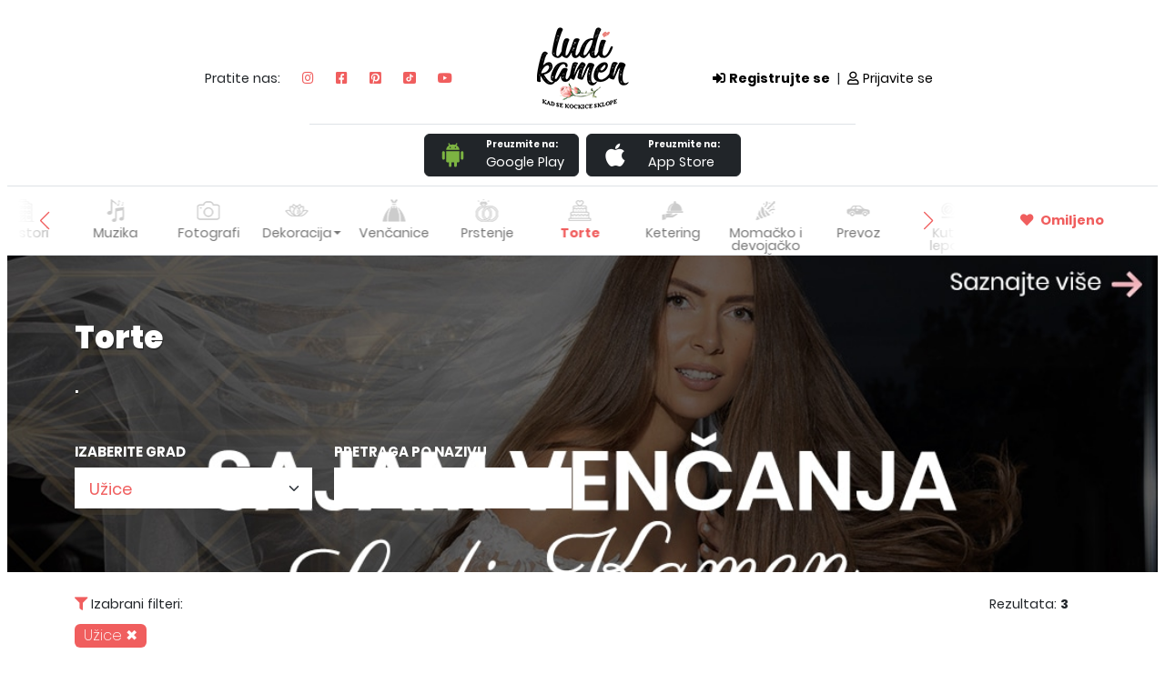

--- FILE ---
content_type: text/html; charset=UTF-8
request_url: https://www.ludikamen.rs/torte/uzice
body_size: 23999
content:
<!DOCTYPE html>
<html lang="sr">
    <head>
        <meta charset="utf-8" />
        <meta name="viewport" content="width=device-width, initial-scale=1.0, maximum-scale=1.0" />
        <link rel="icon" href="https://www.ludikamen.rs/assets/icon/favicon.ico">
        <link rel="preload" as="style" href="https://fonts.googleapis.com/css2?family=Poppins:ital,wght@0,100;0,200;0,300;0,400;0,500;0,600;0,700;0,800;0,900;1,100;1,200;1,300;1,400;1,500;1,600;1,700;1,800;1,900&display=swap"  onload="this.rel='stylesheet'" />
        <link rel="preload" as="style" href="https://cdnjs.cloudflare.com/ajax/libs/font-awesome/5.13.0/css/all.min.css" onload="this.rel='stylesheet'" />
        <link href="/css/app.min.css?id=d41880a2568998a705d6e984f362610d" rel="stylesheet" />
        <link href="https://www.ludikamen.rs/css/swiper-bundle.min.css" rel="stylesheet" >
        <script src="/js/app.min.js?id=a86cc9d7b6f970ce7ec7e4ccb76cecf8" defer></script>
        <meta name="description" content="100 grama kliktanja, 8 kašika inspiracija, peći sat vremena na ljubavnoj vatri. U loncu ludog kamena stvara se recept najlepše torte za venčanje." inertia>
<meta property="og:title" content="Torte za svadbu | Mladenačke torte - slatki sto | Ludi Kamen" inertia>
<meta property="og:image" content="https://www.ludikamen.rs/storage/uploads/category/2/torte-za-svadbu-vencanje.jpg" inertia>
<meta property="og:image:width" content="1200" inertia>
<meta property="og:image:height" content="1200" inertia>
<meta property="og:url" content="https://www.ludikamen.rs/torte/uzice" inertia>
<link rel="alternate" href="https://www.ludikamen.rs/torte/uzice" hreflang="sr" inertia>
<title inertia>Torte za svadbu | Mladenačke torte - slatki sto | Ludi Kamen</title>
        <!-- Google Tag Manager -->
        <script>(function(w,d,s,l,i){w[l]=w[l]||[];w[l].push({'gtm.start':
            new Date().getTime(),event:'gtm.js'});var f=d.getElementsByTagName(s)[0],
            j=d.createElement(s),dl=l!='dataLayer'?'&l='+l:'';j.async=true;j.src=
            'https://www.googletagmanager.com/gtm.js?id='+i+dl;f.parentNode.insertBefore(j,f);
            })(window,document,'script','dataLayer','GTM-TMZXK3J');</script>
            <!-- End Google Tag Manager -->
    </head>
    <body class="ludikamen_body">
        <!-- Google Tag Manager (noscript) -->
        <noscript><iframe src="https://www.googletagmanager.com/ns.html?id=GTM-TMZXK3J"height="0" width="0" style="display:none;visibility:hidden"></iframe></noscript>
        <!-- End Google Tag Manager (noscript) -->
        <div data-server-rendered="true" id="app" data-page="{&quot;component&quot;:&quot;ludikamen/Category&quot;,&quot;props&quot;:{&quot;errors&quot;:{},&quot;category_meta_data&quot;:{&quot;id&quot;:2,&quot;category&quot;:&quot;Torte&quot;,&quot;categorySlug&quot;:&quot;torte&quot;,&quot;categoryTitle&quot;:&quot;Torte&quot;,&quot;categorySubtitle&quot;:&quot;.&quot;,&quot;icon&quot;:&quot;torte-ikonica.png&quot;,&quot;mainImg&quot;:&quot;/uploads/category/2/main_sajam-vencanja-2024-ludi-kamen-baner-naslovna-KARTE.jpg&quot;,&quot;gallery_orientation&quot;:&quot;portrait&quot;,&quot;metaTitle&quot;:&quot;Torte za svadbu | Mladenačke torte - slatki sto | Ludi Kamen&quot;,&quot;metaDesc&quot;:&quot;100 grama kliktanja, 8 kašika inspiracija, peći sat vremena na ljubavnoj vatri. U loncu ludog kamena stvara se recept najlepše torte za venčanje.&quot;,&quot;metaImg&quot;:&quot;/uploads/category/2/torte-za-svadbu-vencanje.jpg&quot;,&quot;active&quot;:1,&quot;parentId&quot;:null,&quot;created_at&quot;:&quot;2023-03-08 16:05:09&quot;,&quot;updated_at&quot;:&quot;2024-12-05 09:20:01&quot;,&quot;domainSite&quot;:&quot;https://www.ludikamen.rs&quot;,&quot;url&quot;:&quot;https://www.ludikamen.rs/torte/uzice&quot;},&quot;categoryData&quot;:[{&quot;id&quot;:1,&quot;category&quot;:&quot;Fotografi&quot;,&quot;active&quot;:1,&quot;categorySlug&quot;:&quot;fotografi&quot;},{&quot;id&quot;:2,&quot;category&quot;:&quot;Torte&quot;,&quot;active&quot;:1,&quot;categorySlug&quot;:&quot;torte&quot;},{&quot;id&quot;:3,&quot;category&quot;:&quot;Venčanice&quot;,&quot;active&quot;:1,&quot;categorySlug&quot;:&quot;vencanice&quot;},{&quot;id&quot;:4,&quot;category&quot;:&quot;Cvetne dekoracije i bidermajer&quot;,&quot;active&quot;:1,&quot;categorySlug&quot;:&quot;bidermajer-dekoracije-za-svadbu&quot;},{&quot;id&quot;:5,&quot;category&quot;:&quot;Prstenje&quot;,&quot;active&quot;:1,&quot;categorySlug&quot;:&quot;prstenje&quot;},{&quot;id&quot;:6,&quot;category&quot;:&quot;Prevoz&quot;,&quot;active&quot;:1,&quot;categorySlug&quot;:&quot;prevoz&quot;},{&quot;id&quot;:7,&quot;category&quot;:&quot;Muzika&quot;,&quot;active&quot;:1,&quot;categorySlug&quot;:&quot;muzika&quot;},{&quot;id&quot;:8,&quot;category&quot;:&quot;Prostori&quot;,&quot;active&quot;:1,&quot;categorySlug&quot;:&quot;prostori&quot;},{&quot;id&quot;:9,&quot;category&quot;:&quot;Momačko i devojačko veče&quot;,&quot;active&quot;:1,&quot;categorySlug&quot;:&quot;momacko-devojacko&quot;},{&quot;id&quot;:10,&quot;category&quot;:&quot;Kutak lepote&quot;,&quot;active&quot;:1,&quot;categorySlug&quot;:&quot;kutak-lepote&quot;},{&quot;id&quot;:11,&quot;category&quot;:&quot;Pozivnice&quot;,&quot;active&quot;:1,&quot;categorySlug&quot;:&quot;pozivnice&quot;},{&quot;id&quot;:12,&quot;category&quot;:&quot;Ostale dekoracije i efekti&quot;,&quot;active&quot;:1,&quot;categorySlug&quot;:&quot;dekoracije-za-svadbe-ukrasi-za-svadbu&quot;},{&quot;id&quot;:13,&quot;category&quot;:&quot;Ketering&quot;,&quot;active&quot;:1,&quot;categorySlug&quot;:&quot;ketering&quot;}],&quot;filters&quot;:{&quot;filters&quot;:[]},&quot;allFilters&quot;:{&quot;fotografi&quot;:[],&quot;torte&quot;:[],&quot;vencanice&quot;:[],&quot;bidermajer-dekoracije-za-svadbu&quot;:[],&quot;prstenje&quot;:[],&quot;prevoz&quot;:[],&quot;muzika&quot;:[{&quot;id&quot;:5,&quot;name&quot;:&quot;Vrsta muzike&quot;,&quot;placeholder&quot;:&quot;Muzika&quot;,&quot;filterValues&quot;:[{&quot;id&quot;:33,&quot;filterText&quot;:&quot;Pop&quot;,&quot;filterID&quot;:5},{&quot;id&quot;:34,&quot;filterText&quot;:&quot;Rock&quot;,&quot;filterID&quot;:5},{&quot;id&quot;:35,&quot;filterText&quot;:&quot;'90&quot;,&quot;filterID&quot;:5},{&quot;id&quot;:36,&quot;filterText&quot;:&quot;Folk&quot;,&quot;filterID&quot;:5},{&quot;id&quot;:37,&quot;filterText&quot;:&quot;Narodna&quot;,&quot;filterID&quot;:5},{&quot;id&quot;:38,&quot;filterText&quot;:&quot;Starogradska&quot;,&quot;filterID&quot;:5},{&quot;id&quot;:39,&quot;filterText&quot;:&quot;Izvorna&quot;,&quot;filterID&quot;:5},{&quot;id&quot;:40,&quot;filterText&quot;:&quot;Blues&quot;,&quot;filterID&quot;:5},{&quot;id&quot;:41,&quot;filterText&quot;:&quot;Jazz&quot;,&quot;filterID&quot;:5},{&quot;id&quot;:42,&quot;filterText&quot;:&quot;Dance&quot;,&quot;filterID&quot;:5},{&quot;id&quot;:43,&quot;filterText&quot;:&quot;Electro&quot;,&quot;filterID&quot;:5},{&quot;id&quot;:44,&quot;filterText&quot;:&quot;House&quot;,&quot;filterID&quot;:5},{&quot;id&quot;:45,&quot;filterText&quot;:&quot;Evergreen&quot;,&quot;filterID&quot;:5},{&quot;id&quot;:46,&quot;filterText&quot;:&quot;Klasična muzika&quot;,&quot;filterID&quot;:5},{&quot;id&quot;:47,&quot;filterText&quot;:&quot;Filmske obrade&quot;,&quot;filterID&quot;:5}]},{&quot;id&quot;:6,&quot;name&quot;:&quot;Tip muzičke grupe&quot;,&quot;placeholder&quot;:&quot;Muzika&quot;,&quot;filterValues&quot;:[{&quot;id&quot;:48,&quot;filterText&quot;:&quot;Bend&quot;,&quot;filterID&quot;:6},{&quot;id&quot;:49,&quot;filterText&quot;:&quot;Orkestar&quot;,&quot;filterID&quot;:6},{&quot;id&quot;:50,&quot;filterText&quot;:&quot;Trubači&quot;,&quot;filterID&quot;:6},{&quot;id&quot;:51,&quot;filterText&quot;:&quot;Tamburaši&quot;,&quot;filterID&quot;:6},{&quot;id&quot;:52,&quot;filterText&quot;:&quot;DJ&quot;,&quot;filterID&quot;:6},{&quot;id&quot;:53,&quot;filterText&quot;:&quot;Kvarteti&quot;,&quot;filterID&quot;:6},{&quot;id&quot;:54,&quot;filterText&quot;:&quot;Akustika&quot;,&quot;filterID&quot;:6},{&quot;id&quot;:55,&quot;filterText&quot;:&quot;Ansambl&quot;,&quot;filterID&quot;:6}]}],&quot;prostori&quot;:[{&quot;id&quot;:1,&quot;name&quot;:&quot;Tip&quot;,&quot;placeholder&quot;:&quot;Tip objekta&quot;,&quot;filterValues&quot;:[{&quot;id&quot;:1,&quot;filterText&quot;:&quot;Restoran&quot;,&quot;filterID&quot;:1},{&quot;id&quot;:2,&quot;filterText&quot;:&quot;Sala&quot;,&quot;filterID&quot;:1},{&quot;id&quot;:3,&quot;filterText&quot;:&quot;Hala&quot;,&quot;filterID&quot;:1},{&quot;id&quot;:4,&quot;filterText&quot;:&quot;Hotel&quot;,&quot;filterID&quot;:1},{&quot;id&quot;:5,&quot;filterText&quot;:&quot;Na reci&quot;,&quot;filterID&quot;:1},{&quot;id&quot;:6,&quot;filterText&quot;:&quot;Taverna&quot;,&quot;filterID&quot;:1},{&quot;id&quot;:7,&quot;filterText&quot;:&quot;Salaš&quot;,&quot;filterID&quot;:1},{&quot;id&quot;:8,&quot;filterText&quot;:&quot;Etno imanje&quot;,&quot;filterID&quot;:1},{&quot;id&quot;:9,&quot;filterText&quot;:&quot;Vila&quot;,&quot;filterID&quot;:1},{&quot;id&quot;:10,&quot;filterText&quot;:&quot;Vinarija&quot;,&quot;filterID&quot;:1},{&quot;id&quot;:11,&quot;filterText&quot;:&quot;Dvorac&quot;,&quot;filterID&quot;:1},{&quot;id&quot;:12,&quot;filterText&quot;:&quot;Motel&quot;,&quot;filterID&quot;:1}]},{&quot;id&quot;:2,&quot;name&quot;:&quot;Kapacitet&quot;,&quot;placeholder&quot;:&quot;Max kapacitet&quot;,&quot;filterValues&quot;:[{&quot;id&quot;:14,&quot;filterText&quot;:&quot;0 - 50&quot;,&quot;filterID&quot;:2},{&quot;id&quot;:15,&quot;filterText&quot;:&quot;51 - 100&quot;,&quot;filterID&quot;:2},{&quot;id&quot;:16,&quot;filterText&quot;:&quot;101 - 200&quot;,&quot;filterID&quot;:2},{&quot;id&quot;:17,&quot;filterText&quot;:&quot;201 - 300&quot;,&quot;filterID&quot;:2},{&quot;id&quot;:18,&quot;filterText&quot;:&quot;301 - 400&quot;,&quot;filterID&quot;:2},{&quot;id&quot;:26,&quot;filterText&quot;:&quot;401 - 500&quot;,&quot;filterID&quot;:2},{&quot;id&quot;:27,&quot;filterText&quot;:&quot;500+&quot;,&quot;filterID&quot;:2}]},{&quot;id&quot;:3,&quot;name&quot;:&quot;Cena&quot;,&quot;placeholder&quot;:&quot;Cenovni okvir&quot;,&quot;filterValues&quot;:[{&quot;id&quot;:19,&quot;filterText&quot;:&quot;0 - 30 €&quot;,&quot;filterID&quot;:3},{&quot;id&quot;:20,&quot;filterText&quot;:&quot;31 - 45 €&quot;,&quot;filterID&quot;:3},{&quot;id&quot;:21,&quot;filterText&quot;:&quot;46 - 70 €&quot;,&quot;filterID&quot;:3},{&quot;id&quot;:22,&quot;filterText&quot;:&quot;41 - 50 €&quot;,&quot;filterID&quot;:3},{&quot;id&quot;:23,&quot;filterText&quot;:&quot;70 €+&quot;,&quot;filterID&quot;:3}]}],&quot;momacko-devojacko&quot;:[{&quot;id&quot;:2,&quot;name&quot;:&quot;Kapacitet&quot;,&quot;placeholder&quot;:&quot;Max kapacitet&quot;,&quot;filterValues&quot;:[{&quot;id&quot;:14,&quot;filterText&quot;:&quot;0 - 50&quot;,&quot;filterID&quot;:2},{&quot;id&quot;:15,&quot;filterText&quot;:&quot;51 - 100&quot;,&quot;filterID&quot;:2},{&quot;id&quot;:16,&quot;filterText&quot;:&quot;101 - 200&quot;,&quot;filterID&quot;:2},{&quot;id&quot;:17,&quot;filterText&quot;:&quot;201 - 300&quot;,&quot;filterID&quot;:2},{&quot;id&quot;:18,&quot;filterText&quot;:&quot;301 - 400&quot;,&quot;filterID&quot;:2},{&quot;id&quot;:26,&quot;filterText&quot;:&quot;401 - 500&quot;,&quot;filterID&quot;:2},{&quot;id&quot;:27,&quot;filterText&quot;:&quot;500+&quot;,&quot;filterID&quot;:2}]},{&quot;id&quot;:3,&quot;name&quot;:&quot;Cena&quot;,&quot;placeholder&quot;:&quot;Cenovni okvir&quot;,&quot;filterValues&quot;:[{&quot;id&quot;:19,&quot;filterText&quot;:&quot;0 - 30 €&quot;,&quot;filterID&quot;:3},{&quot;id&quot;:20,&quot;filterText&quot;:&quot;31 - 45 €&quot;,&quot;filterID&quot;:3},{&quot;id&quot;:21,&quot;filterText&quot;:&quot;46 - 70 €&quot;,&quot;filterID&quot;:3},{&quot;id&quot;:22,&quot;filterText&quot;:&quot;41 - 50 €&quot;,&quot;filterID&quot;:3},{&quot;id&quot;:23,&quot;filterText&quot;:&quot;70 €+&quot;,&quot;filterID&quot;:3}]}],&quot;kutak-lepote&quot;:[],&quot;pozivnice&quot;:[],&quot;dekoracije-za-svadbe-ukrasi-za-svadbu&quot;:[{&quot;id&quot;:1,&quot;name&quot;:&quot;Tip&quot;,&quot;placeholder&quot;:&quot;Tip objekta&quot;,&quot;filterValues&quot;:[{&quot;id&quot;:1,&quot;filterText&quot;:&quot;Restoran&quot;,&quot;filterID&quot;:1},{&quot;id&quot;:2,&quot;filterText&quot;:&quot;Sala&quot;,&quot;filterID&quot;:1},{&quot;id&quot;:3,&quot;filterText&quot;:&quot;Hala&quot;,&quot;filterID&quot;:1},{&quot;id&quot;:4,&quot;filterText&quot;:&quot;Hotel&quot;,&quot;filterID&quot;:1},{&quot;id&quot;:5,&quot;filterText&quot;:&quot;Na reci&quot;,&quot;filterID&quot;:1},{&quot;id&quot;:6,&quot;filterText&quot;:&quot;Taverna&quot;,&quot;filterID&quot;:1},{&quot;id&quot;:7,&quot;filterText&quot;:&quot;Salaš&quot;,&quot;filterID&quot;:1},{&quot;id&quot;:8,&quot;filterText&quot;:&quot;Etno imanje&quot;,&quot;filterID&quot;:1},{&quot;id&quot;:9,&quot;filterText&quot;:&quot;Vila&quot;,&quot;filterID&quot;:1},{&quot;id&quot;:10,&quot;filterText&quot;:&quot;Vinarija&quot;,&quot;filterID&quot;:1},{&quot;id&quot;:11,&quot;filterText&quot;:&quot;Dvorac&quot;,&quot;filterID&quot;:1},{&quot;id&quot;:12,&quot;filterText&quot;:&quot;Motel&quot;,&quot;filterID&quot;:1}]}],&quot;ketering&quot;:[],&quot;dekoracija&quot;:[],&quot;skole-plesa&quot;:[],&quot;dekoracija-cvece&quot;:[]},&quot;vendorsData&quot;:{&quot;current_page&quot;:1,&quot;data&quot;:[{&quot;id&quot;:2213,&quot;vendorID&quot;:2213,&quot;categorySlug&quot;:&quot;torte&quot;,&quot;category&quot;:&quot;Torte&quot;,&quot;slug&quot;:&quot;cupcake-torte-i-kolaci&quot;,&quot;citySlug&quot;:&quot;uzice&quot;,&quot;cityName&quot;:&quot;Užice&quot;,&quot;country&quot;:&quot;Srbija&quot;,&quot;cityID&quot;:null,&quot;name&quot;:&quot;Cupcake Torte i kolači&quot;,&quot;youtubeCoverVideo&quot;:null,&quot;address&quot;:&quot;Marije Mage Magazinović 26, Užice&quot;,&quot;descriptionShort&quot;:&quot;Cupcake je radionica koja se bavi izradom domaćih torti i kolača (dizaj i ukus po vašem predlogu) isključivo po porudžbini. Porudžbine možete izvršiti putem telefona. Ukoliko vam je potrebna torta, kolač, cupcake ili lollicake na pravom ste mestu!&quot;,&quot;type&quot;:null,&quot;subscriber&quot;:1,&quot;specific_whatsapp_number&quot;:null,&quot;orderCombinationID&quot;:null,&quot;order&quot;:null,&quot;galleries&quot;:[{&quot;id&quot;:19194,&quot;img&quot;:&quot;/uploads/vendors/2213/gallery/cupcake-torte-i-kolaci-1.jpg&quot;,&quot;img_alt&quot;:null,&quot;crop_landscape&quot;:null,&quot;crop_portrait&quot;:null,&quot;order&quot;:1},{&quot;id&quot;:19195,&quot;img&quot;:&quot;/uploads/vendors/2213/gallery/cupcake-torte-i-kolaci-2.jpg&quot;,&quot;img_alt&quot;:null,&quot;crop_landscape&quot;:null,&quot;crop_portrait&quot;:null,&quot;order&quot;:2},{&quot;id&quot;:19196,&quot;img&quot;:&quot;/uploads/vendors/2213/gallery/cupcake-torte-i-kolaci-3.jpg&quot;,&quot;img_alt&quot;:null,&quot;crop_landscape&quot;:null,&quot;crop_portrait&quot;:null,&quot;order&quot;:3},{&quot;id&quot;:19197,&quot;img&quot;:&quot;/uploads/vendors/2213/gallery/cupcake-torte-i-kolaci-4.jpg&quot;,&quot;img_alt&quot;:null,&quot;crop_landscape&quot;:null,&quot;crop_portrait&quot;:null,&quot;order&quot;:4},{&quot;id&quot;:19198,&quot;img&quot;:&quot;/uploads/vendors/2213/gallery/cupcake-torte-i-kolaci-5.jpg&quot;,&quot;img_alt&quot;:null,&quot;crop_landscape&quot;:null,&quot;crop_portrait&quot;:null,&quot;order&quot;:5},{&quot;id&quot;:19199,&quot;img&quot;:&quot;/uploads/vendors/2213/gallery/cupcake-torte-i-kolaci-6.jpg&quot;,&quot;img_alt&quot;:null,&quot;crop_landscape&quot;:null,&quot;crop_portrait&quot;:null,&quot;order&quot;:6},{&quot;id&quot;:19200,&quot;img&quot;:&quot;/uploads/vendors/2213/gallery/cupcake-torte-i-kolaci-7.jpg&quot;,&quot;img_alt&quot;:null,&quot;crop_landscape&quot;:null,&quot;crop_portrait&quot;:null,&quot;order&quot;:7},{&quot;id&quot;:19201,&quot;img&quot;:&quot;/uploads/vendors/2213/gallery/cupcake-torte-i-kolaci-8.jpg&quot;,&quot;img_alt&quot;:null,&quot;crop_landscape&quot;:null,&quot;crop_portrait&quot;:null,&quot;order&quot;:8},{&quot;id&quot;:19202,&quot;img&quot;:&quot;/uploads/vendors/2213/gallery/cupcake-torte-i-kolaci-9.jpg&quot;,&quot;img_alt&quot;:null,&quot;crop_landscape&quot;:null,&quot;crop_portrait&quot;:null,&quot;order&quot;:9},{&quot;id&quot;:19203,&quot;img&quot;:&quot;/uploads/vendors/2213/gallery/cupcake-torte-i-kolaci-10.jpg&quot;,&quot;img_alt&quot;:null,&quot;crop_landscape&quot;:null,&quot;crop_portrait&quot;:null,&quot;order&quot;:10},{&quot;id&quot;:19204,&quot;img&quot;:&quot;/uploads/vendors/2213/gallery/cupcake-torte-i-kolaci-11.jpg&quot;,&quot;img_alt&quot;:null,&quot;crop_landscape&quot;:null,&quot;crop_portrait&quot;:null,&quot;order&quot;:11}],&quot;discount&quot;:null,&quot;prices&quot;:[],&quot;phones&quot;:[{&quot;id&quot;:3541,&quot;vendorID&quot;:2213,&quot;phone&quot;:&quot;064 8228790&quot;,&quot;viber&quot;:1,&quot;whatsapp&quot;:0}],&quot;default_per_page&quot;:15,&quot;favoriteFlag&quot;:false,&quot;loading&quot;:false},{&quot;id&quot;:1830,&quot;vendorID&quot;:1830,&quot;categorySlug&quot;:&quot;torte&quot;,&quot;category&quot;:&quot;Torte&quot;,&quot;slug&quot;:&quot;daniva-torte-i-kolaci&quot;,&quot;citySlug&quot;:&quot;uzice&quot;,&quot;cityName&quot;:&quot;Užice&quot;,&quot;country&quot;:&quot;Srbija&quot;,&quot;cityID&quot;:null,&quot;name&quot;:&quot;Daniva torte i kolači&quot;,&quot;youtubeCoverVideo&quot;:null,&quot;address&quot;:&quot;Vukole Dabića 13, Užice&quot;,&quot;descriptionShort&quot;:&quot;Torte - standardne, mladenačke, dečije, sweet table, za sve prilike, kolaci lux i klasični, sladoledi ...&quot;,&quot;type&quot;:null,&quot;subscriber&quot;:1,&quot;specific_whatsapp_number&quot;:null,&quot;orderCombinationID&quot;:null,&quot;order&quot;:null,&quot;galleries&quot;:[{&quot;id&quot;:15481,&quot;img&quot;:&quot;/uploads/vendors/1830/gallery/daniva-torte-i-kolaci-1.jpg&quot;,&quot;img_alt&quot;:null,&quot;crop_landscape&quot;:null,&quot;crop_portrait&quot;:null,&quot;order&quot;:1},{&quot;id&quot;:15482,&quot;img&quot;:&quot;/uploads/vendors/1830/gallery/daniva-torte-i-kolaci-2.jpg&quot;,&quot;img_alt&quot;:null,&quot;crop_landscape&quot;:null,&quot;crop_portrait&quot;:null,&quot;order&quot;:2},{&quot;id&quot;:15483,&quot;img&quot;:&quot;/uploads/vendors/1830/gallery/daniva-torte-i-kolaci-3.jpg&quot;,&quot;img_alt&quot;:null,&quot;crop_landscape&quot;:null,&quot;crop_portrait&quot;:null,&quot;order&quot;:3},{&quot;id&quot;:15484,&quot;img&quot;:&quot;/uploads/vendors/1830/gallery/daniva-torte-i-kolaci-4.jpg&quot;,&quot;img_alt&quot;:null,&quot;crop_landscape&quot;:null,&quot;crop_portrait&quot;:null,&quot;order&quot;:4},{&quot;id&quot;:15485,&quot;img&quot;:&quot;/uploads/vendors/1830/gallery/daniva-torte-i-kolaci-5.jpg&quot;,&quot;img_alt&quot;:null,&quot;crop_landscape&quot;:null,&quot;crop_portrait&quot;:null,&quot;order&quot;:5},{&quot;id&quot;:15486,&quot;img&quot;:&quot;/uploads/vendors/1830/gallery/daniva-torte-i-kolaci-6.jpg&quot;,&quot;img_alt&quot;:null,&quot;crop_landscape&quot;:null,&quot;crop_portrait&quot;:null,&quot;order&quot;:6},{&quot;id&quot;:15487,&quot;img&quot;:&quot;/uploads/vendors/1830/gallery/daniva-torte-i-kolaci-7.jpg&quot;,&quot;img_alt&quot;:null,&quot;crop_landscape&quot;:null,&quot;crop_portrait&quot;:null,&quot;order&quot;:7},{&quot;id&quot;:15488,&quot;img&quot;:&quot;/uploads/vendors/1830/gallery/daniva-torte-i-kolaci-8.jpg&quot;,&quot;img_alt&quot;:null,&quot;crop_landscape&quot;:null,&quot;crop_portrait&quot;:null,&quot;order&quot;:8},{&quot;id&quot;:15489,&quot;img&quot;:&quot;/uploads/vendors/1830/gallery/daniva-torte-i-kolaci-9.jpg&quot;,&quot;img_alt&quot;:null,&quot;crop_landscape&quot;:null,&quot;crop_portrait&quot;:null,&quot;order&quot;:9},{&quot;id&quot;:15490,&quot;img&quot;:&quot;/uploads/vendors/1830/gallery/daniva-torte-i-kolaci-10.jpg&quot;,&quot;img_alt&quot;:null,&quot;crop_landscape&quot;:null,&quot;crop_portrait&quot;:null,&quot;order&quot;:10},{&quot;id&quot;:15491,&quot;img&quot;:&quot;/uploads/vendors/1830/gallery/daniva-torte-i-kolaci-11.jpg&quot;,&quot;img_alt&quot;:null,&quot;crop_landscape&quot;:null,&quot;crop_portrait&quot;:null,&quot;order&quot;:11},{&quot;id&quot;:15492,&quot;img&quot;:&quot;/uploads/vendors/1830/gallery/daniva-torte-i-kolaci-12.jpg&quot;,&quot;img_alt&quot;:null,&quot;crop_landscape&quot;:null,&quot;crop_portrait&quot;:null,&quot;order&quot;:12},{&quot;id&quot;:15493,&quot;img&quot;:&quot;/uploads/vendors/1830/gallery/daniva-torte-i-kolaci-13.jpg&quot;,&quot;img_alt&quot;:null,&quot;crop_landscape&quot;:null,&quot;crop_portrait&quot;:null,&quot;order&quot;:13},{&quot;id&quot;:15494,&quot;img&quot;:&quot;/uploads/vendors/1830/gallery/daniva-torte-i-kolaci-14.jpg&quot;,&quot;img_alt&quot;:null,&quot;crop_landscape&quot;:null,&quot;crop_portrait&quot;:null,&quot;order&quot;:14},{&quot;id&quot;:15495,&quot;img&quot;:&quot;/uploads/vendors/1830/gallery/daniva-torte-i-kolaci-15.jpg&quot;,&quot;img_alt&quot;:null,&quot;crop_landscape&quot;:null,&quot;crop_portrait&quot;:null,&quot;order&quot;:15}],&quot;discount&quot;:null,&quot;prices&quot;:[],&quot;phones&quot;:[{&quot;id&quot;:2917,&quot;vendorID&quot;:1830,&quot;phone&quot;:&quot;031 519204&quot;,&quot;viber&quot;:0,&quot;whatsapp&quot;:0}],&quot;favoriteFlag&quot;:false,&quot;loading&quot;:false},{&quot;id&quot;:1908,&quot;vendorID&quot;:1908,&quot;categorySlug&quot;:&quot;torte&quot;,&quot;category&quot;:&quot;Torte&quot;,&quot;slug&quot;:&quot;una-poslasticarnica&quot;,&quot;citySlug&quot;:&quot;uzice&quot;,&quot;cityName&quot;:&quot;Užice&quot;,&quot;country&quot;:&quot;Srbija&quot;,&quot;cityID&quot;:null,&quot;name&quot;:&quot;Una Poslastičarnica&quot;,&quot;youtubeCoverVideo&quot;:null,&quot;address&quot;:&quot;Užičke Republike 22, Užice&quot;,&quot;descriptionShort&quot;:&quot;Uz trud i maštu, a pribegavajući osnovnoj i tradicionalnoj recepturi, uspeli smo da prenesemo ukus starih domaćih kolača i torti naših baka do naših potrošača. Danas, naše torte i kolači odišu italijanskim izgledom, a tradicionalnim ukusom. Spajanjem ovih karakteristika, dobijamo autentični kvalitet koji je prepoznatljiv na rođendanima, svadbama i drugim slavljima u Užicu i širom Srbije. Tajna dobrog kvaliteta nalazi se u kvalitetnim domaćim i uvoznim sirovinama, stručnosti osoblja, savremenoj opremi i praćenju svetskih trendova. Una-jedna, jedina&quot;,&quot;type&quot;:null,&quot;subscriber&quot;:1,&quot;specific_whatsapp_number&quot;:null,&quot;orderCombinationID&quot;:null,&quot;order&quot;:null,&quot;galleries&quot;:[{&quot;id&quot;:16391,&quot;img&quot;:&quot;/uploads/vendors/1908/gallery/una-poslasticarnica-1.jpg&quot;,&quot;img_alt&quot;:null,&quot;crop_landscape&quot;:null,&quot;crop_portrait&quot;:null,&quot;order&quot;:1},{&quot;id&quot;:16392,&quot;img&quot;:&quot;/uploads/vendors/1908/gallery/una-poslasticarnica-2.jpg&quot;,&quot;img_alt&quot;:null,&quot;crop_landscape&quot;:null,&quot;crop_portrait&quot;:null,&quot;order&quot;:2},{&quot;id&quot;:16393,&quot;img&quot;:&quot;/uploads/vendors/1908/gallery/una-poslasticarnica-3.jpg&quot;,&quot;img_alt&quot;:null,&quot;crop_landscape&quot;:null,&quot;crop_portrait&quot;:null,&quot;order&quot;:3},{&quot;id&quot;:16394,&quot;img&quot;:&quot;/uploads/vendors/1908/gallery/una-poslasticarnica-4.jpg&quot;,&quot;img_alt&quot;:null,&quot;crop_landscape&quot;:null,&quot;crop_portrait&quot;:null,&quot;order&quot;:4},{&quot;id&quot;:16395,&quot;img&quot;:&quot;/uploads/vendors/1908/gallery/una-poslasticarnica-5.jpg&quot;,&quot;img_alt&quot;:null,&quot;crop_landscape&quot;:null,&quot;crop_portrait&quot;:null,&quot;order&quot;:5},{&quot;id&quot;:16396,&quot;img&quot;:&quot;/uploads/vendors/1908/gallery/una-poslasticarnica-6.jpg&quot;,&quot;img_alt&quot;:null,&quot;crop_landscape&quot;:null,&quot;crop_portrait&quot;:null,&quot;order&quot;:6},{&quot;id&quot;:16397,&quot;img&quot;:&quot;/uploads/vendors/1908/gallery/una-poslasticarnica-7.jpg&quot;,&quot;img_alt&quot;:null,&quot;crop_landscape&quot;:null,&quot;crop_portrait&quot;:null,&quot;order&quot;:7},{&quot;id&quot;:16398,&quot;img&quot;:&quot;/uploads/vendors/1908/gallery/una-poslasticarnica-8.jpg&quot;,&quot;img_alt&quot;:null,&quot;crop_landscape&quot;:null,&quot;crop_portrait&quot;:null,&quot;order&quot;:8},{&quot;id&quot;:16399,&quot;img&quot;:&quot;/uploads/vendors/1908/gallery/una-poslasticarnica-9.jpg&quot;,&quot;img_alt&quot;:null,&quot;crop_landscape&quot;:null,&quot;crop_portrait&quot;:null,&quot;order&quot;:9},{&quot;id&quot;:16400,&quot;img&quot;:&quot;/uploads/vendors/1908/gallery/una-poslasticarnica-10.jpg&quot;,&quot;img_alt&quot;:null,&quot;crop_landscape&quot;:null,&quot;crop_portrait&quot;:null,&quot;order&quot;:10},{&quot;id&quot;:16401,&quot;img&quot;:&quot;/uploads/vendors/1908/gallery/una-poslasticarnica-11.jpg&quot;,&quot;img_alt&quot;:null,&quot;crop_landscape&quot;:null,&quot;crop_portrait&quot;:null,&quot;order&quot;:11},{&quot;id&quot;:16402,&quot;img&quot;:&quot;/uploads/vendors/1908/gallery/una-poslasticarnica-12.jpg&quot;,&quot;img_alt&quot;:null,&quot;crop_landscape&quot;:null,&quot;crop_portrait&quot;:null,&quot;order&quot;:12}],&quot;discount&quot;:null,&quot;prices&quot;:[],&quot;phones&quot;:[{&quot;id&quot;:3053,&quot;vendorID&quot;:1908,&quot;phone&quot;:&quot;031 515 265&quot;,&quot;viber&quot;:0,&quot;whatsapp&quot;:0}],&quot;favoriteFlag&quot;:false,&quot;loading&quot;:false}],&quot;first_page_url&quot;:&quot;https://www.ludikamen.rs/torte/uzice?page=1&quot;,&quot;from&quot;:1,&quot;last_page&quot;:1,&quot;last_page_url&quot;:&quot;https://www.ludikamen.rs/torte/uzice?page=1&quot;,&quot;links&quot;:[{&quot;url&quot;:null,&quot;label&quot;:&quot;&amp;laquo; Predhodno&quot;,&quot;active&quot;:false},{&quot;url&quot;:&quot;https://www.ludikamen.rs/torte/uzice?page=1&quot;,&quot;label&quot;:&quot;1&quot;,&quot;active&quot;:true},{&quot;url&quot;:null,&quot;label&quot;:&quot;Sledeće &amp;raquo;&quot;,&quot;active&quot;:false}],&quot;next_page_url&quot;:null,&quot;path&quot;:&quot;https://www.ludikamen.rs/torte/uzice&quot;,&quot;per_page&quot;:15,&quot;prev_page_url&quot;:null,&quot;to&quot;:3,&quot;total&quot;:3},&quot;nav_data&quot;:[],&quot;page&quot;:&quot;Torte&quot;,&quot;slug&quot;:&quot;torte&quot;,&quot;city&quot;:&quot;uzice&quot;,&quot;projectName&quot;:&quot;ludikamen&quot;,&quot;cities&quot;:[{&quot;id&quot;:159,&quot;cityName&quot;:&quot;Ada&quot;,&quot;citySlug&quot;:&quot;ada&quot;,&quot;latitude&quot;:&quot;0&quot;,&quot;longitude&quot;:&quot;0&quot;,&quot;address&quot;:null,&quot;radius&quot;:&quot;40000&quot;,&quot;score&quot;:&quot;1&quot;,&quot;country&quot;:&quot;Srbija&quot;,&quot;created_at&quot;:&quot;2023-03-08 16:05:37&quot;,&quot;updated_at&quot;:&quot;2023-03-08 16:05:37&quot;},{&quot;id&quot;:1,&quot;cityName&quot;:&quot;Aleksandrovac&quot;,&quot;citySlug&quot;:&quot;aleksandrovac&quot;,&quot;latitude&quot;:&quot;43.45871&quot;,&quot;longitude&quot;:&quot;21.053161&quot;,&quot;address&quot;:&quot;aleksandrovac&quot;,&quot;radius&quot;:&quot;40000&quot;,&quot;score&quot;:&quot;8&quot;,&quot;country&quot;:&quot;Srbija&quot;,&quot;created_at&quot;:&quot;2023-03-08 16:05:09&quot;,&quot;updated_at&quot;:&quot;2023-03-08 16:05:09&quot;},{&quot;id&quot;:2,&quot;cityName&quot;:&quot;Aleksinac&quot;,&quot;citySlug&quot;:&quot;aleksinac&quot;,&quot;latitude&quot;:&quot;43.541667&quot;,&quot;longitude&quot;:&quot;21.707778&quot;,&quot;address&quot;:&quot;aleksinac&quot;,&quot;radius&quot;:&quot;40000&quot;,&quot;score&quot;:&quot;9&quot;,&quot;country&quot;:&quot;Srbija&quot;,&quot;created_at&quot;:&quot;2023-03-08 16:05:09&quot;,&quot;updated_at&quot;:&quot;2023-03-08 16:05:09&quot;},{&quot;id&quot;:3,&quot;cityName&quot;:&quot;Apatin&quot;,&quot;citySlug&quot;:&quot;apatin&quot;,&quot;latitude&quot;:&quot;45.671761&quot;,&quot;longitude&quot;:&quot;18.98175&quot;,&quot;address&quot;:&quot;apatin&quot;,&quot;radius&quot;:&quot;40000&quot;,&quot;score&quot;:&quot;10&quot;,&quot;country&quot;:&quot;Srbija&quot;,&quot;created_at&quot;:&quot;2023-03-08 16:05:09&quot;,&quot;updated_at&quot;:&quot;2023-03-08 16:05:09&quot;},{&quot;id&quot;:4,&quot;cityName&quot;:&quot;Aranđelovac&quot;,&quot;citySlug&quot;:&quot;arandelovac&quot;,&quot;latitude&quot;:&quot;44.307461&quot;,&quot;longitude&quot;:&quot;20.55724&quot;,&quot;address&quot;:&quot;arandjelovac&quot;,&quot;radius&quot;:&quot;40000&quot;,&quot;score&quot;:&quot;11&quot;,&quot;country&quot;:&quot;Srbija&quot;,&quot;created_at&quot;:&quot;2023-03-08 16:05:09&quot;,&quot;updated_at&quot;:&quot;2023-03-08 16:05:09&quot;},{&quot;id&quot;:5,&quot;cityName&quot;:&quot;Arilje&quot;,&quot;citySlug&quot;:&quot;arilje&quot;,&quot;latitude&quot;:&quot;43.750613&quot;,&quot;longitude&quot;:&quot;20.100651&quot;,&quot;address&quot;:&quot;arilje&quot;,&quot;radius&quot;:&quot;40000&quot;,&quot;score&quot;:&quot;12&quot;,&quot;country&quot;:&quot;Srbija&quot;,&quot;created_at&quot;:&quot;2023-03-08 16:05:09&quot;,&quot;updated_at&quot;:&quot;2023-03-08 16:05:09&quot;},{&quot;id&quot;:10,&quot;cityName&quot;:&quot;Bač&quot;,&quot;citySlug&quot;:&quot;bac&quot;,&quot;latitude&quot;:&quot;45.63357&quot;,&quot;longitude&quot;:&quot;14.257585&quot;,&quot;address&quot;:&quot;bac&quot;,&quot;radius&quot;:&quot;40000&quot;,&quot;score&quot;:&quot;17&quot;,&quot;country&quot;:&quot;Srbija&quot;,&quot;created_at&quot;:&quot;2023-03-08 16:05:09&quot;,&quot;updated_at&quot;:&quot;2023-03-08 16:05:09&quot;},{&quot;id&quot;:11,&quot;cityName&quot;:&quot;Bačka Palanka&quot;,&quot;citySlug&quot;:&quot;backa-palanka&quot;,&quot;latitude&quot;:&quot;45.25025&quot;,&quot;longitude&quot;:&quot;19.396084&quot;,&quot;address&quot;:&quot;backa-palanka&quot;,&quot;radius&quot;:&quot;40000&quot;,&quot;score&quot;:&quot;18&quot;,&quot;country&quot;:&quot;Srbija&quot;,&quot;created_at&quot;:&quot;2023-03-08 16:05:09&quot;,&quot;updated_at&quot;:&quot;2023-03-08 16:05:09&quot;},{&quot;id&quot;:12,&quot;cityName&quot;:&quot;Bačka Topola&quot;,&quot;citySlug&quot;:&quot;backa-topola&quot;,&quot;latitude&quot;:&quot;45.812851&quot;,&quot;longitude&quot;:&quot;19.630218&quot;,&quot;address&quot;:&quot;backa-topola&quot;,&quot;radius&quot;:&quot;40000&quot;,&quot;score&quot;:&quot;19&quot;,&quot;country&quot;:&quot;Srbija&quot;,&quot;created_at&quot;:&quot;2023-03-08 16:05:09&quot;,&quot;updated_at&quot;:&quot;2023-03-08 16:05:09&quot;},{&quot;id&quot;:13,&quot;cityName&quot;:&quot;Bački Petrovac&quot;,&quot;citySlug&quot;:&quot;backi-petrovac&quot;,&quot;latitude&quot;:&quot;45.360314&quot;,&quot;longitude&quot;:&quot;19.595218&quot;,&quot;address&quot;:&quot;backi-petrovac&quot;,&quot;radius&quot;:&quot;40000&quot;,&quot;score&quot;:&quot;20&quot;,&quot;country&quot;:&quot;Srbija&quot;,&quot;created_at&quot;:&quot;2023-03-08 16:05:09&quot;,&quot;updated_at&quot;:&quot;2023-03-08 16:05:09&quot;},{&quot;id&quot;:162,&quot;cityName&quot;:&quot;Bačko Dobro Polje&quot;,&quot;citySlug&quot;:&quot;backo-dobro-polje&quot;,&quot;latitude&quot;:&quot;0&quot;,&quot;longitude&quot;:&quot;0&quot;,&quot;address&quot;:null,&quot;radius&quot;:&quot;40000&quot;,&quot;score&quot;:&quot;1&quot;,&quot;country&quot;:&quot;Srbija&quot;,&quot;created_at&quot;:&quot;2023-03-08 16:05:40&quot;,&quot;updated_at&quot;:&quot;2023-03-08 16:05:40&quot;},{&quot;id&quot;:6,&quot;cityName&quot;:&quot;Bajina Bašta&quot;,&quot;citySlug&quot;:&quot;bajina-basta&quot;,&quot;latitude&quot;:&quot;43.971403&quot;,&quot;longitude&quot;:&quot;19.56595&quot;,&quot;address&quot;:&quot;bajina-basta&quot;,&quot;radius&quot;:&quot;10000&quot;,&quot;score&quot;:&quot;13&quot;,&quot;country&quot;:&quot;Srbija&quot;,&quot;created_at&quot;:&quot;2023-03-08 16:05:09&quot;,&quot;updated_at&quot;:&quot;2023-03-08 16:05:09&quot;},{&quot;id&quot;:139,&quot;cityName&quot;:&quot;Banatski Karlovac&quot;,&quot;citySlug&quot;:&quot;banatski-karlovac&quot;,&quot;latitude&quot;:&quot;0&quot;,&quot;longitude&quot;:&quot;0&quot;,&quot;address&quot;:null,&quot;radius&quot;:&quot;40000&quot;,&quot;score&quot;:&quot;1&quot;,&quot;country&quot;:&quot;Srbija&quot;,&quot;created_at&quot;:&quot;2023-03-08 16:05:29&quot;,&quot;updated_at&quot;:&quot;2023-03-08 16:05:29&quot;},{&quot;id&quot;:7,&quot;cityName&quot;:&quot;Banatski Karlovci&quot;,&quot;citySlug&quot;:&quot;banatski-karlovci&quot;,&quot;latitude&quot;:&quot;45.023186&quot;,&quot;longitude&quot;:&quot;20.997608&quot;,&quot;address&quot;:&quot;banatski-karlovci&quot;,&quot;radius&quot;:&quot;40000&quot;,&quot;score&quot;:&quot;14&quot;,&quot;country&quot;:&quot;Srbija&quot;,&quot;created_at&quot;:&quot;2023-03-08 16:05:09&quot;,&quot;updated_at&quot;:&quot;2023-03-08 16:05:09&quot;},{&quot;id&quot;:8,&quot;cityName&quot;:&quot;Banja Koviljača&quot;,&quot;citySlug&quot;:&quot;banja-koviljaca&quot;,&quot;latitude&quot;:&quot;44.514427&quot;,&quot;longitude&quot;:&quot;19.158308&quot;,&quot;address&quot;:&quot;banja-koviljaca&quot;,&quot;radius&quot;:&quot;40000&quot;,&quot;score&quot;:&quot;15&quot;,&quot;country&quot;:&quot;Srbija&quot;,&quot;created_at&quot;:&quot;2023-03-08 16:05:09&quot;,&quot;updated_at&quot;:&quot;2023-03-08 16:05:09&quot;},{&quot;id&quot;:135,&quot;cityName&quot;:&quot;Barič&quot;,&quot;citySlug&quot;:&quot;baric&quot;,&quot;latitude&quot;:&quot;0&quot;,&quot;longitude&quot;:&quot;0&quot;,&quot;address&quot;:null,&quot;radius&quot;:&quot;40000&quot;,&quot;score&quot;:&quot;1&quot;,&quot;country&quot;:&quot;Srbija&quot;,&quot;created_at&quot;:&quot;2023-03-08 16:05:23&quot;,&quot;updated_at&quot;:&quot;2023-03-08 16:05:23&quot;},{&quot;id&quot;:9,&quot;cityName&quot;:&quot;Batočina&quot;,&quot;citySlug&quot;:&quot;batocina&quot;,&quot;latitude&quot;:&quot;44.154744&quot;,&quot;longitude&quot;:&quot;21.079793&quot;,&quot;address&quot;:&quot;batocina&quot;,&quot;radius&quot;:&quot;40000&quot;,&quot;score&quot;:&quot;16&quot;,&quot;country&quot;:&quot;Srbija&quot;,&quot;created_at&quot;:&quot;2023-03-08 16:05:09&quot;,&quot;updated_at&quot;:&quot;2023-03-08 16:05:09&quot;},{&quot;id&quot;:17,&quot;cityName&quot;:&quot;Bečej&quot;,&quot;citySlug&quot;:&quot;becej&quot;,&quot;latitude&quot;:&quot;45.619223&quot;,&quot;longitude&quot;:&quot;20.048496&quot;,&quot;address&quot;:&quot;becej&quot;,&quot;radius&quot;:&quot;40000&quot;,&quot;score&quot;:&quot;23&quot;,&quot;country&quot;:&quot;Srbija&quot;,&quot;created_at&quot;:&quot;2023-03-08 16:05:09&quot;,&quot;updated_at&quot;:&quot;2023-03-08 16:05:09&quot;},{&quot;id&quot;:161,&quot;cityName&quot;:&quot;Bečka Palanka&quot;,&quot;citySlug&quot;:&quot;becka-palanka&quot;,&quot;latitude&quot;:&quot;0&quot;,&quot;longitude&quot;:&quot;0&quot;,&quot;address&quot;:null,&quot;radius&quot;:&quot;40000&quot;,&quot;score&quot;:&quot;1&quot;,&quot;country&quot;:&quot;Srbija&quot;,&quot;created_at&quot;:&quot;2023-03-08 16:05:39&quot;,&quot;updated_at&quot;:&quot;2023-03-08 16:05:39&quot;},{&quot;id&quot;:14,&quot;cityName&quot;:&quot;Bela Crkva&quot;,&quot;citySlug&quot;:&quot;bela-crkva&quot;,&quot;latitude&quot;:&quot;44.901587&quot;,&quot;longitude&quot;:&quot;21.422117&quot;,&quot;address&quot;:&quot;bela-crkva&quot;,&quot;radius&quot;:&quot;40000&quot;,&quot;score&quot;:&quot;21&quot;,&quot;country&quot;:&quot;Srbija&quot;,&quot;created_at&quot;:&quot;2023-03-08 16:05:09&quot;,&quot;updated_at&quot;:&quot;2023-03-08 16:05:09&quot;},{&quot;id&quot;:15,&quot;cityName&quot;:&quot;Bela Palanka&quot;,&quot;citySlug&quot;:&quot;bela-palanka&quot;,&quot;latitude&quot;:&quot;43.218573&quot;,&quot;longitude&quot;:&quot;22.314262&quot;,&quot;address&quot;:&quot;bela-palanka&quot;,&quot;radius&quot;:&quot;40000&quot;,&quot;score&quot;:&quot;22&quot;,&quot;country&quot;:&quot;Srbija&quot;,&quot;created_at&quot;:&quot;2023-03-08 16:05:09&quot;,&quot;updated_at&quot;:&quot;2023-03-08 16:05:09&quot;},{&quot;id&quot;:155,&quot;cityName&quot;:&quot;Beočin&quot;,&quot;citySlug&quot;:&quot;beocin&quot;,&quot;latitude&quot;:&quot;0&quot;,&quot;longitude&quot;:&quot;0&quot;,&quot;address&quot;:null,&quot;radius&quot;:&quot;40000&quot;,&quot;score&quot;:&quot;1&quot;,&quot;country&quot;:&quot;Srbija&quot;,&quot;created_at&quot;:&quot;2023-03-08 16:05:37&quot;,&quot;updated_at&quot;:&quot;2023-03-08 16:05:37&quot;},{&quot;id&quot;:16,&quot;cityName&quot;:&quot;Beograd&quot;,&quot;citySlug&quot;:&quot;beograd&quot;,&quot;latitude&quot;:&quot;44.817813&quot;,&quot;longitude&quot;:&quot;20.456897&quot;,&quot;address&quot;:&quot;beograd&quot;,&quot;radius&quot;:&quot;40000&quot;,&quot;score&quot;:&quot;2&quot;,&quot;country&quot;:&quot;Srbija&quot;,&quot;created_at&quot;:&quot;2023-03-08 16:05:09&quot;,&quot;updated_at&quot;:&quot;2023-03-08 16:05:09&quot;},{&quot;id&quot;:18,&quot;cityName&quot;:&quot;Beška&quot;,&quot;citySlug&quot;:&quot;beska&quot;,&quot;latitude&quot;:&quot;42.165021&quot;,&quot;longitude&quot;:&quot;19.229005&quot;,&quot;address&quot;:&quot;beska&quot;,&quot;radius&quot;:&quot;40000&quot;,&quot;score&quot;:&quot;24&quot;,&quot;country&quot;:&quot;Srbija&quot;,&quot;created_at&quot;:&quot;2023-03-08 16:05:09&quot;,&quot;updated_at&quot;:&quot;2023-03-08 16:05:09&quot;},{&quot;id&quot;:19,&quot;cityName&quot;:&quot;Blace&quot;,&quot;citySlug&quot;:&quot;blace&quot;,&quot;latitude&quot;:&quot;43.296373&quot;,&quot;longitude&quot;:&quot;21.290469&quot;,&quot;address&quot;:&quot;blace&quot;,&quot;radius&quot;:&quot;40000&quot;,&quot;score&quot;:&quot;25&quot;,&quot;country&quot;:&quot;Srbija&quot;,&quot;created_at&quot;:&quot;2023-03-08 16:05:09&quot;,&quot;updated_at&quot;:&quot;2023-03-08 16:05:09&quot;},{&quot;id&quot;:20,&quot;cityName&quot;:&quot;Bogatić&quot;,&quot;citySlug&quot;:&quot;bogatic&quot;,&quot;latitude&quot;:&quot;43.908525&quot;,&quot;longitude&quot;:&quot;15.995944&quot;,&quot;address&quot;:&quot;bogatic&quot;,&quot;radius&quot;:&quot;40000&quot;,&quot;score&quot;:&quot;26&quot;,&quot;country&quot;:&quot;Srbija&quot;,&quot;created_at&quot;:&quot;2023-03-08 16:05:09&quot;,&quot;updated_at&quot;:&quot;2023-03-08 16:05:09&quot;},{&quot;id&quot;:151,&quot;cityName&quot;:&quot;Boljevac&quot;,&quot;citySlug&quot;:&quot;boljevac&quot;,&quot;latitude&quot;:&quot;0&quot;,&quot;longitude&quot;:&quot;0&quot;,&quot;address&quot;:null,&quot;radius&quot;:&quot;40000&quot;,&quot;score&quot;:&quot;1&quot;,&quot;country&quot;:&quot;Srbija&quot;,&quot;created_at&quot;:&quot;2023-03-08 16:05:34&quot;,&quot;updated_at&quot;:&quot;2023-03-08 16:05:34&quot;},{&quot;id&quot;:130,&quot;cityName&quot;:&quot;Bor&quot;,&quot;citySlug&quot;:&quot;bor&quot;,&quot;latitude&quot;:&quot;0&quot;,&quot;longitude&quot;:&quot;0&quot;,&quot;address&quot;:null,&quot;radius&quot;:&quot;40000&quot;,&quot;score&quot;:&quot;1&quot;,&quot;country&quot;:&quot;Srbija&quot;,&quot;created_at&quot;:&quot;2023-03-08 16:05:23&quot;,&quot;updated_at&quot;:&quot;2023-03-08 16:05:23&quot;},{&quot;id&quot;:21,&quot;cityName&quot;:&quot;Bratinac&quot;,&quot;citySlug&quot;:&quot;bratinac&quot;,&quot;latitude&quot;:&quot;44.640625&quot;,&quot;longitude&quot;:&quot;21.252708&quot;,&quot;address&quot;:&quot;bratinac&quot;,&quot;radius&quot;:&quot;40000&quot;,&quot;score&quot;:&quot;27&quot;,&quot;country&quot;:&quot;Srbija&quot;,&quot;created_at&quot;:&quot;2023-03-08 16:05:09&quot;,&quot;updated_at&quot;:&quot;2023-03-08 16:05:09&quot;},{&quot;id&quot;:22,&quot;cityName&quot;:&quot;Brus&quot;,&quot;citySlug&quot;:&quot;brus&quot;,&quot;latitude&quot;:&quot;43.385085&quot;,&quot;longitude&quot;:&quot;21.032149&quot;,&quot;address&quot;:&quot;brus&quot;,&quot;radius&quot;:&quot;40000&quot;,&quot;score&quot;:&quot;28&quot;,&quot;country&quot;:&quot;Srbija&quot;,&quot;created_at&quot;:&quot;2023-03-08 16:05:09&quot;,&quot;updated_at&quot;:&quot;2023-03-08 16:05:09&quot;},{&quot;id&quot;:104,&quot;cityName&quot;:&quot;Čačak&quot;,&quot;citySlug&quot;:&quot;cacak&quot;,&quot;latitude&quot;:&quot;43.888828&quot;,&quot;longitude&quot;:&quot;20.344732&quot;,&quot;address&quot;:&quot;cacak&quot;,&quot;radius&quot;:&quot;30000&quot;,&quot;score&quot;:&quot;7&quot;,&quot;country&quot;:&quot;Srbija&quot;,&quot;created_at&quot;:&quot;2023-03-08 16:05:09&quot;,&quot;updated_at&quot;:&quot;2023-03-08 16:05:09&quot;},{&quot;id&quot;:121,&quot;cityName&quot;:&quot;Čenej&quot;,&quot;citySlug&quot;:&quot;cenej&quot;,&quot;latitude&quot;:&quot;0&quot;,&quot;longitude&quot;:&quot;0&quot;,&quot;address&quot;:null,&quot;radius&quot;:&quot;40000&quot;,&quot;score&quot;:&quot;1&quot;,&quot;country&quot;:&quot;Srbija&quot;,&quot;created_at&quot;:&quot;2023-03-08 16:05:22&quot;,&quot;updated_at&quot;:&quot;2023-03-08 16:05:22&quot;},{&quot;id&quot;:145,&quot;cityName&quot;:&quot;Čenej kod Novog Sada&quot;,&quot;citySlug&quot;:&quot;cenej-kod-novog-sada&quot;,&quot;latitude&quot;:&quot;0&quot;,&quot;longitude&quot;:&quot;0&quot;,&quot;address&quot;:null,&quot;radius&quot;:&quot;40000&quot;,&quot;score&quot;:&quot;1&quot;,&quot;country&quot;:&quot;Srbija&quot;,&quot;created_at&quot;:&quot;2023-03-08 16:05:31&quot;,&quot;updated_at&quot;:&quot;2023-03-08 16:05:31&quot;},{&quot;id&quot;:163,&quot;cityName&quot;:&quot;Ćićevac&quot;,&quot;citySlug&quot;:&quot;cicevac&quot;,&quot;latitude&quot;:null,&quot;longitude&quot;:null,&quot;address&quot;:null,&quot;radius&quot;:null,&quot;score&quot;:null,&quot;country&quot;:null,&quot;created_at&quot;:&quot;2023-10-11 14:01:16&quot;,&quot;updated_at&quot;:&quot;2023-10-11 14:01:16&quot;},{&quot;id&quot;:146,&quot;cityName&quot;:&quot;Čukarica&quot;,&quot;citySlug&quot;:&quot;cukarica&quot;,&quot;latitude&quot;:&quot;0&quot;,&quot;longitude&quot;:&quot;0&quot;,&quot;address&quot;:null,&quot;radius&quot;:&quot;40000&quot;,&quot;score&quot;:&quot;1&quot;,&quot;country&quot;:&quot;Srbija&quot;,&quot;created_at&quot;:&quot;2023-03-08 16:05:31&quot;,&quot;updated_at&quot;:&quot;2023-03-08 16:05:31&quot;},{&quot;id&quot;:153,&quot;cityName&quot;:&quot;Ćuprija&quot;,&quot;citySlug&quot;:&quot;cuprija&quot;,&quot;latitude&quot;:&quot;0&quot;,&quot;longitude&quot;:&quot;0&quot;,&quot;address&quot;:null,&quot;radius&quot;:&quot;40000&quot;,&quot;score&quot;:&quot;1&quot;,&quot;country&quot;:&quot;Srbija&quot;,&quot;created_at&quot;:&quot;2023-03-08 16:05:36&quot;,&quot;updated_at&quot;:&quot;2023-03-08 16:05:36&quot;},{&quot;id&quot;:23,&quot;cityName&quot;:&quot;Despotovac&quot;,&quot;citySlug&quot;:&quot;despotovac&quot;,&quot;latitude&quot;:&quot;44.09547&quot;,&quot;longitude&quot;:&quot;21.436605&quot;,&quot;address&quot;:&quot;despotovac&quot;,&quot;radius&quot;:&quot;40000&quot;,&quot;score&quot;:&quot;29&quot;,&quot;country&quot;:&quot;Srbija&quot;,&quot;created_at&quot;:&quot;2023-03-08 16:05:09&quot;,&quot;updated_at&quot;:&quot;2023-03-08 16:05:09&quot;},{&quot;id&quot;:24,&quot;cityName&quot;:&quot;Dimitrovgrad&quot;,&quot;citySlug&quot;:&quot;dimitrovgrad&quot;,&quot;latitude&quot;:&quot;42.058249&quot;,&quot;longitude&quot;:&quot;25.591647&quot;,&quot;address&quot;:&quot;dimitrovgrad&quot;,&quot;radius&quot;:&quot;40000&quot;,&quot;score&quot;:&quot;30&quot;,&quot;country&quot;:&quot;Srbija&quot;,&quot;created_at&quot;:&quot;2023-03-08 16:05:09&quot;,&quot;updated_at&quot;:&quot;2023-03-08 16:05:09&quot;},{&quot;id&quot;:25,&quot;cityName&quot;:&quot;Donji Milanovac&quot;,&quot;citySlug&quot;:&quot;donji-milanovac&quot;,&quot;latitude&quot;:&quot;44.462747&quot;,&quot;longitude&quot;:&quot;22.1523&quot;,&quot;address&quot;:&quot;donji-milanovac&quot;,&quot;radius&quot;:&quot;40000&quot;,&quot;score&quot;:&quot;31&quot;,&quot;country&quot;:&quot;Srbija&quot;,&quot;created_at&quot;:&quot;2023-03-08 16:05:09&quot;,&quot;updated_at&quot;:&quot;2023-03-08 16:05:09&quot;},{&quot;id&quot;:26,&quot;cityName&quot;:&quot;Ečka&quot;,&quot;citySlug&quot;:&quot;ecka&quot;,&quot;latitude&quot;:&quot;45.314842&quot;,&quot;longitude&quot;:&quot;20.446157&quot;,&quot;address&quot;:&quot;ecka&quot;,&quot;radius&quot;:&quot;40000&quot;,&quot;score&quot;:&quot;32&quot;,&quot;country&quot;:&quot;Srbija&quot;,&quot;created_at&quot;:&quot;2023-03-08 16:05:09&quot;,&quot;updated_at&quot;:&quot;2023-03-08 16:05:09&quot;},{&quot;id&quot;:27,&quot;cityName&quot;:&quot;Fruška Gora&quot;,&quot;citySlug&quot;:&quot;fruska-gora&quot;,&quot;latitude&quot;:&quot;44.842041&quot;,&quot;longitude&quot;:&quot;20.413542&quot;,&quot;address&quot;:&quot;fruska-gora&quot;,&quot;radius&quot;:&quot;40000&quot;,&quot;score&quot;:&quot;33&quot;,&quot;country&quot;:&quot;Srbija&quot;,&quot;created_at&quot;:&quot;2023-03-08 16:05:09&quot;,&quot;updated_at&quot;:&quot;2023-03-08 16:05:09&quot;},{&quot;id&quot;:28,&quot;cityName&quot;:&quot;Futog&quot;,&quot;citySlug&quot;:&quot;futog&quot;,&quot;latitude&quot;:&quot;45.241869&quot;,&quot;longitude&quot;:&quot;19.707014&quot;,&quot;address&quot;:&quot;futog&quot;,&quot;radius&quot;:&quot;40000&quot;,&quot;score&quot;:&quot;34&quot;,&quot;country&quot;:&quot;Srbija&quot;,&quot;created_at&quot;:&quot;2023-03-08 16:05:09&quot;,&quot;updated_at&quot;:&quot;2023-03-08 16:05:09&quot;},{&quot;id&quot;:152,&quot;cityName&quot;:&quot;Golubinci, Stara Pazova&quot;,&quot;citySlug&quot;:&quot;golubinci-stara-pazova&quot;,&quot;latitude&quot;:&quot;0&quot;,&quot;longitude&quot;:&quot;0&quot;,&quot;address&quot;:null,&quot;radius&quot;:&quot;40000&quot;,&quot;score&quot;:&quot;1&quot;,&quot;country&quot;:&quot;Srbija&quot;,&quot;created_at&quot;:&quot;2023-03-08 16:05:34&quot;,&quot;updated_at&quot;:&quot;2023-03-08 16:05:34&quot;},{&quot;id&quot;:109,&quot;cityName&quot;:&quot;Gornji Milanovac&quot;,&quot;citySlug&quot;:&quot;gornji-milanovac&quot;,&quot;latitude&quot;:&quot;44.02603&quot;,&quot;longitude&quot;:&quot;20.46152&quot;,&quot;address&quot;:&quot;gornji-milanovac&quot;,&quot;radius&quot;:&quot;40000&quot;,&quot;score&quot;:&quot;34&quot;,&quot;country&quot;:&quot;Srbija&quot;,&quot;created_at&quot;:&quot;2023-03-08 16:05:09&quot;,&quot;updated_at&quot;:&quot;2023-03-08 16:05:09&quot;},{&quot;id&quot;:144,&quot;cityName&quot;:&quot;Grabovac&quot;,&quot;citySlug&quot;:&quot;grabovac&quot;,&quot;latitude&quot;:&quot;0&quot;,&quot;longitude&quot;:&quot;0&quot;,&quot;address&quot;:null,&quot;radius&quot;:&quot;40000&quot;,&quot;score&quot;:&quot;1&quot;,&quot;country&quot;:&quot;Srbija&quot;,&quot;created_at&quot;:&quot;2023-03-08 16:05:30&quot;,&quot;updated_at&quot;:&quot;2023-03-08 16:05:30&quot;},{&quot;id&quot;:29,&quot;cityName&quot;:&quot;Idvor&quot;,&quot;citySlug&quot;:&quot;idvor&quot;,&quot;latitude&quot;:&quot;45.19035&quot;,&quot;longitude&quot;:&quot;20.513134&quot;,&quot;address&quot;:&quot;idvor&quot;,&quot;radius&quot;:&quot;40000&quot;,&quot;score&quot;:&quot;35&quot;,&quot;country&quot;:&quot;Srbija&quot;,&quot;created_at&quot;:&quot;2023-03-08 16:05:09&quot;,&quot;updated_at&quot;:&quot;2023-03-08 16:05:09&quot;},{&quot;id&quot;:30,&quot;cityName&quot;:&quot;Inđija&quot;,&quot;citySlug&quot;:&quot;indija&quot;,&quot;latitude&quot;:&quot;22.351115&quot;,&quot;longitude&quot;:&quot;78.667743&quot;,&quot;address&quot;:&quot;indjija&quot;,&quot;radius&quot;:&quot;40000&quot;,&quot;score&quot;:&quot;36&quot;,&quot;country&quot;:&quot;Srbija&quot;,&quot;created_at&quot;:&quot;2023-03-08 16:05:09&quot;,&quot;updated_at&quot;:&quot;2023-03-08 16:05:09&quot;},{&quot;id&quot;:31,&quot;cityName&quot;:&quot;Irig&quot;,&quot;citySlug&quot;:&quot;irig&quot;,&quot;latitude&quot;:&quot;45.103483&quot;,&quot;longitude&quot;:&quot;19.854866&quot;,&quot;address&quot;:&quot;irig&quot;,&quot;radius&quot;:&quot;40000&quot;,&quot;score&quot;:&quot;37&quot;,&quot;country&quot;:&quot;Srbija&quot;,&quot;created_at&quot;:&quot;2023-03-08 16:05:09&quot;,&quot;updated_at&quot;:&quot;2023-03-08 16:05:09&quot;},{&quot;id&quot;:32,&quot;cityName&quot;:&quot;Ivanjica&quot;,&quot;citySlug&quot;:&quot;ivanjica&quot;,&quot;latitude&quot;:&quot;43.581668&quot;,&quot;longitude&quot;:&quot;20.230455&quot;,&quot;address&quot;:&quot;ivanjica&quot;,&quot;radius&quot;:&quot;40000&quot;,&quot;score&quot;:&quot;38&quot;,&quot;country&quot;:&quot;Srbija&quot;,&quot;created_at&quot;:&quot;2023-03-08 16:05:09&quot;,&quot;updated_at&quot;:&quot;2023-03-08 16:05:09&quot;},{&quot;id&quot;:33,&quot;cityName&quot;:&quot;Jagodina&quot;,&quot;citySlug&quot;:&quot;jagodina&quot;,&quot;latitude&quot;:&quot;43.979426&quot;,&quot;longitude&quot;:&quot;21.260769&quot;,&quot;address&quot;:&quot;jagodina&quot;,&quot;radius&quot;:&quot;40000&quot;,&quot;score&quot;:&quot;39&quot;,&quot;country&quot;:&quot;Srbija&quot;,&quot;created_at&quot;:&quot;2023-03-08 16:05:09&quot;,&quot;updated_at&quot;:&quot;2023-03-08 16:05:09&quot;},{&quot;id&quot;:158,&quot;cityName&quot;:&quot;Kać&quot;,&quot;citySlug&quot;:&quot;kac&quot;,&quot;latitude&quot;:&quot;0&quot;,&quot;longitude&quot;:&quot;0&quot;,&quot;address&quot;:null,&quot;radius&quot;:&quot;40000&quot;,&quot;score&quot;:&quot;1&quot;,&quot;country&quot;:&quot;Srbija&quot;,&quot;created_at&quot;:&quot;2023-03-08 16:05:37&quot;,&quot;updated_at&quot;:&quot;2023-03-08 16:05:37&quot;},{&quot;id&quot;:34,&quot;cityName&quot;:&quot;Kanjiža&quot;,&quot;citySlug&quot;:&quot;kanjiza&quot;,&quot;latitude&quot;:&quot;46.064445&quot;,&quot;longitude&quot;:&quot;20.051648&quot;,&quot;address&quot;:&quot;kanjiza&quot;,&quot;radius&quot;:&quot;40000&quot;,&quot;score&quot;:&quot;40&quot;,&quot;country&quot;:&quot;Srbija&quot;,&quot;created_at&quot;:&quot;2023-03-08 16:05:09&quot;,&quot;updated_at&quot;:&quot;2023-03-08 16:05:09&quot;},{&quot;id&quot;:35,&quot;cityName&quot;:&quot;Kikinda&quot;,&quot;citySlug&quot;:&quot;kikinda&quot;,&quot;latitude&quot;:&quot;45.825444&quot;,&quot;longitude&quot;:&quot;20.462739&quot;,&quot;address&quot;:&quot;kikinda&quot;,&quot;radius&quot;:&quot;40000&quot;,&quot;score&quot;:&quot;41&quot;,&quot;country&quot;:&quot;Srbija&quot;,&quot;created_at&quot;:&quot;2023-03-08 16:05:09&quot;,&quot;updated_at&quot;:&quot;2023-03-08 16:05:09&quot;},{&quot;id&quot;:36,&quot;cityName&quot;:&quot;Kladovo&quot;,&quot;citySlug&quot;:&quot;kladovo&quot;,&quot;latitude&quot;:&quot;44.609398&quot;,&quot;longitude&quot;:&quot;22.613652&quot;,&quot;address&quot;:&quot;kladovo&quot;,&quot;radius&quot;:&quot;40000&quot;,&quot;score&quot;:&quot;42&quot;,&quot;country&quot;:&quot;Srbija&quot;,&quot;created_at&quot;:&quot;2023-03-08 16:05:09&quot;,&quot;updated_at&quot;:&quot;2023-03-08 16:05:09&quot;},{&quot;id&quot;:37,&quot;cityName&quot;:&quot;Knić&quot;,&quot;citySlug&quot;:&quot;knic&quot;,&quot;latitude&quot;:&quot;43.925291&quot;,&quot;longitude&quot;:&quot;20.720229&quot;,&quot;address&quot;:&quot;knic&quot;,&quot;radius&quot;:&quot;40000&quot;,&quot;score&quot;:&quot;43&quot;,&quot;country&quot;:&quot;Srbija&quot;,&quot;created_at&quot;:&quot;2023-03-08 16:05:09&quot;,&quot;updated_at&quot;:&quot;2023-03-08 16:05:09&quot;},{&quot;id&quot;:38,&quot;cityName&quot;:&quot;Knjaževac&quot;,&quot;citySlug&quot;:&quot;knjazevac&quot;,&quot;latitude&quot;:&quot;42.736765&quot;,&quot;longitude&quot;:&quot;19.787916&quot;,&quot;address&quot;:&quot;knjazevac&quot;,&quot;radius&quot;:&quot;40000&quot;,&quot;score&quot;:&quot;44&quot;,&quot;country&quot;:&quot;Srbija&quot;,&quot;created_at&quot;:&quot;2023-03-08 16:05:09&quot;,&quot;updated_at&quot;:&quot;2023-03-08 16:05:09&quot;},{&quot;id&quot;:125,&quot;cityName&quot;:&quot;Koceljeva&quot;,&quot;citySlug&quot;:&quot;koceljeva&quot;,&quot;latitude&quot;:&quot;0&quot;,&quot;longitude&quot;:&quot;0&quot;,&quot;address&quot;:null,&quot;radius&quot;:&quot;40000&quot;,&quot;score&quot;:&quot;1&quot;,&quot;country&quot;:&quot;Srbija&quot;,&quot;created_at&quot;:&quot;2023-03-08 16:05:22&quot;,&quot;updated_at&quot;:&quot;2023-03-08 16:05:22&quot;},{&quot;id&quot;:122,&quot;cityName&quot;:&quot;Kovačica&quot;,&quot;citySlug&quot;:&quot;kovacica&quot;,&quot;latitude&quot;:&quot;0&quot;,&quot;longitude&quot;:&quot;0&quot;,&quot;address&quot;:null,&quot;radius&quot;:&quot;40000&quot;,&quot;score&quot;:&quot;1&quot;,&quot;country&quot;:&quot;Srbija&quot;,&quot;created_at&quot;:&quot;2023-03-08 16:05:22&quot;,&quot;updated_at&quot;:&quot;2023-03-08 16:05:22&quot;},{&quot;id&quot;:120,&quot;cityName&quot;:&quot;Kovin&quot;,&quot;citySlug&quot;:&quot;kovin&quot;,&quot;latitude&quot;:&quot;0&quot;,&quot;longitude&quot;:&quot;0&quot;,&quot;address&quot;:null,&quot;radius&quot;:&quot;40000&quot;,&quot;score&quot;:&quot;1&quot;,&quot;country&quot;:&quot;Srbija&quot;,&quot;created_at&quot;:&quot;2023-03-08 16:05:21&quot;,&quot;updated_at&quot;:&quot;2023-03-08 16:05:21&quot;},{&quot;id&quot;:39,&quot;cityName&quot;:&quot;Kragujevac&quot;,&quot;citySlug&quot;:&quot;kragujevac&quot;,&quot;latitude&quot;:&quot;44.008248&quot;,&quot;longitude&quot;:&quot;20.914047&quot;,&quot;address&quot;:&quot;kragujevac&quot;,&quot;radius&quot;:&quot;35000&quot;,&quot;score&quot;:&quot;5&quot;,&quot;country&quot;:&quot;Srbija&quot;,&quot;created_at&quot;:&quot;2023-03-08 16:05:09&quot;,&quot;updated_at&quot;:&quot;2023-03-08 16:05:09&quot;},{&quot;id&quot;:40,&quot;cityName&quot;:&quot;Kraljevo&quot;,&quot;citySlug&quot;:&quot;kraljevo&quot;,&quot;latitude&quot;:&quot;43.72358&quot;,&quot;longitude&quot;:&quot;20.6876&quot;,&quot;address&quot;:&quot;kraljevo&quot;,&quot;radius&quot;:&quot;10000&quot;,&quot;score&quot;:&quot;45&quot;,&quot;country&quot;:&quot;Srbija&quot;,&quot;created_at&quot;:&quot;2023-03-08 16:05:09&quot;,&quot;updated_at&quot;:&quot;2023-03-08 16:05:09&quot;},{&quot;id&quot;:126,&quot;cityName&quot;:&quot;Krupanj&quot;,&quot;citySlug&quot;:&quot;krupanj&quot;,&quot;latitude&quot;:&quot;0&quot;,&quot;longitude&quot;:&quot;0&quot;,&quot;address&quot;:null,&quot;radius&quot;:&quot;40000&quot;,&quot;score&quot;:&quot;1&quot;,&quot;country&quot;:&quot;Srbija&quot;,&quot;created_at&quot;:&quot;2023-03-08 16:05:22&quot;,&quot;updated_at&quot;:&quot;2023-03-08 16:05:22&quot;},{&quot;id&quot;:41,&quot;cityName&quot;:&quot;Kruševac&quot;,&quot;citySlug&quot;:&quot;krusevac&quot;,&quot;latitude&quot;:&quot;43.582565&quot;,&quot;longitude&quot;:&quot;21.326599&quot;,&quot;address&quot;:&quot;krusevac&quot;,&quot;radius&quot;:&quot;40000&quot;,&quot;score&quot;:&quot;46&quot;,&quot;country&quot;:&quot;Srbija&quot;,&quot;created_at&quot;:&quot;2023-03-08 16:05:09&quot;,&quot;updated_at&quot;:&quot;2023-03-08 16:05:09&quot;},{&quot;id&quot;:44,&quot;cityName&quot;:&quot;Kula&quot;,&quot;citySlug&quot;:&quot;kula&quot;,&quot;latitude&quot;:&quot;43.901171&quot;,&quot;longitude&quot;:&quot;22.565278&quot;,&quot;address&quot;:&quot;kula&quot;,&quot;radius&quot;:&quot;40000&quot;,&quot;score&quot;:&quot;49&quot;,&quot;country&quot;:&quot;Srbija&quot;,&quot;created_at&quot;:&quot;2023-03-08 16:05:09&quot;,&quot;updated_at&quot;:&quot;2023-03-08 16:05:09&quot;},{&quot;id&quot;:143,&quot;cityName&quot;:&quot;Kuršumlija&quot;,&quot;citySlug&quot;:&quot;kursumlija&quot;,&quot;latitude&quot;:&quot;0&quot;,&quot;longitude&quot;:&quot;0&quot;,&quot;address&quot;:null,&quot;radius&quot;:&quot;40000&quot;,&quot;score&quot;:&quot;1&quot;,&quot;country&quot;:&quot;Srbija&quot;,&quot;created_at&quot;:&quot;2023-03-08 16:05:29&quot;,&quot;updated_at&quot;:&quot;2023-03-08 16:05:29&quot;},{&quot;id&quot;:129,&quot;cityName&quot;:&quot;Lazarevac&quot;,&quot;citySlug&quot;:&quot;lazarevac&quot;,&quot;latitude&quot;:&quot;0&quot;,&quot;longitude&quot;:&quot;0&quot;,&quot;address&quot;:null,&quot;radius&quot;:&quot;40000&quot;,&quot;score&quot;:&quot;1&quot;,&quot;country&quot;:&quot;Srbija&quot;,&quot;created_at&quot;:&quot;2023-03-08 16:05:22&quot;,&quot;updated_at&quot;:&quot;2023-03-08 16:05:22&quot;},{&quot;id&quot;:148,&quot;cityName&quot;:&quot;Lebane&quot;,&quot;citySlug&quot;:&quot;lebane&quot;,&quot;latitude&quot;:&quot;0&quot;,&quot;longitude&quot;:&quot;0&quot;,&quot;address&quot;:null,&quot;radius&quot;:&quot;40000&quot;,&quot;score&quot;:&quot;1&quot;,&quot;country&quot;:&quot;Srbija&quot;,&quot;created_at&quot;:&quot;2023-03-08 16:05:34&quot;,&quot;updated_at&quot;:&quot;2023-03-08 16:05:34&quot;},{&quot;id&quot;:42,&quot;cityName&quot;:&quot;Leposavić&quot;,&quot;citySlug&quot;:&quot;leposavic&quot;,&quot;latitude&quot;:&quot;43.104572&quot;,&quot;longitude&quot;:&quot;20.804669&quot;,&quot;address&quot;:&quot;leposavic&quot;,&quot;radius&quot;:&quot;40000&quot;,&quot;score&quot;:&quot;47&quot;,&quot;country&quot;:&quot;Srbija&quot;,&quot;created_at&quot;:&quot;2023-03-08 16:05:09&quot;,&quot;updated_at&quot;:&quot;2023-03-08 16:05:09&quot;},{&quot;id&quot;:43,&quot;cityName&quot;:&quot;Leskovac&quot;,&quot;citySlug&quot;:&quot;leskovac&quot;,&quot;latitude&quot;:&quot;42.996257&quot;,&quot;longitude&quot;:&quot;21.948086&quot;,&quot;address&quot;:&quot;leskovac&quot;,&quot;radius&quot;:&quot;30000&quot;,&quot;score&quot;:&quot;48&quot;,&quot;country&quot;:&quot;Srbija&quot;,&quot;created_at&quot;:&quot;2023-03-08 16:05:09&quot;,&quot;updated_at&quot;:&quot;2023-03-08 16:05:09&quot;},{&quot;id&quot;:110,&quot;cityName&quot;:&quot;Lešnica&quot;,&quot;citySlug&quot;:&quot;lesnica&quot;,&quot;latitude&quot;:&quot;0&quot;,&quot;longitude&quot;:&quot;0&quot;,&quot;address&quot;:null,&quot;radius&quot;:&quot;40000&quot;,&quot;score&quot;:&quot;1&quot;,&quot;country&quot;:&quot;Srbija&quot;,&quot;created_at&quot;:&quot;2023-03-08 16:05:10&quot;,&quot;updated_at&quot;:&quot;2023-03-08 16:05:10&quot;},{&quot;id&quot;:113,&quot;cityName&quot;:&quot;Lipar&quot;,&quot;citySlug&quot;:&quot;lipar&quot;,&quot;latitude&quot;:&quot;0&quot;,&quot;longitude&quot;:&quot;0&quot;,&quot;address&quot;:null,&quot;radius&quot;:&quot;40000&quot;,&quot;score&quot;:&quot;1&quot;,&quot;country&quot;:&quot;Srbija&quot;,&quot;created_at&quot;:&quot;2023-03-08 16:05:15&quot;,&quot;updated_at&quot;:&quot;2023-03-08 16:05:15&quot;},{&quot;id&quot;:128,&quot;cityName&quot;:&quot;Ljig&quot;,&quot;citySlug&quot;:&quot;ljig&quot;,&quot;latitude&quot;:&quot;0&quot;,&quot;longitude&quot;:&quot;0&quot;,&quot;address&quot;:null,&quot;radius&quot;:&quot;40000&quot;,&quot;score&quot;:&quot;1&quot;,&quot;country&quot;:&quot;Srbija&quot;,&quot;created_at&quot;:&quot;2023-03-08 16:05:22&quot;,&quot;updated_at&quot;:&quot;2023-03-08 16:05:22&quot;},{&quot;id&quot;:141,&quot;cityName&quot;:&quot;Ljubovija&quot;,&quot;citySlug&quot;:&quot;ljubovija&quot;,&quot;latitude&quot;:&quot;0&quot;,&quot;longitude&quot;:&quot;0&quot;,&quot;address&quot;:null,&quot;radius&quot;:&quot;40000&quot;,&quot;score&quot;:&quot;1&quot;,&quot;country&quot;:&quot;Srbija&quot;,&quot;created_at&quot;:&quot;2023-03-08 16:05:29&quot;,&quot;updated_at&quot;:&quot;2023-03-08 16:05:29&quot;},{&quot;id&quot;:45,&quot;cityName&quot;:&quot;Loznica&quot;,&quot;citySlug&quot;:&quot;loznica&quot;,&quot;latitude&quot;:&quot;44.537753&quot;,&quot;longitude&quot;:&quot;19.22504&quot;,&quot;address&quot;:&quot;loznica&quot;,&quot;radius&quot;:&quot;40000&quot;,&quot;score&quot;:&quot;50&quot;,&quot;country&quot;:&quot;Srbija&quot;,&quot;created_at&quot;:&quot;2023-03-08 16:05:09&quot;,&quot;updated_at&quot;:&quot;2023-03-08 16:05:09&quot;},{&quot;id&quot;:114,&quot;cityName&quot;:&quot;Mačvanska Mitrovica&quot;,&quot;citySlug&quot;:&quot;macvanska-mitrovica&quot;,&quot;latitude&quot;:&quot;0&quot;,&quot;longitude&quot;:&quot;0&quot;,&quot;address&quot;:null,&quot;radius&quot;:&quot;40000&quot;,&quot;score&quot;:&quot;1&quot;,&quot;country&quot;:&quot;Srbija&quot;,&quot;created_at&quot;:&quot;2023-03-08 16:05:16&quot;,&quot;updated_at&quot;:&quot;2023-03-08 16:05:16&quot;},{&quot;id&quot;:46,&quot;cityName&quot;:&quot;Majdanpek&quot;,&quot;citySlug&quot;:&quot;majdanpek&quot;,&quot;latitude&quot;:&quot;44.422311&quot;,&quot;longitude&quot;:&quot;21.935726&quot;,&quot;address&quot;:&quot;majdanpek&quot;,&quot;radius&quot;:&quot;40000&quot;,&quot;score&quot;:&quot;51&quot;,&quot;country&quot;:&quot;Srbija&quot;,&quot;created_at&quot;:&quot;2023-03-08 16:05:09&quot;,&quot;updated_at&quot;:&quot;2023-03-08 16:05:09&quot;},{&quot;id&quot;:111,&quot;cityName&quot;:&quot;Mala Remeta&quot;,&quot;citySlug&quot;:&quot;mala-remeta&quot;,&quot;latitude&quot;:&quot;0&quot;,&quot;longitude&quot;:&quot;0&quot;,&quot;address&quot;:null,&quot;radius&quot;:&quot;40000&quot;,&quot;score&quot;:&quot;1&quot;,&quot;country&quot;:&quot;Srbija&quot;,&quot;created_at&quot;:&quot;2023-03-08 16:05:11&quot;,&quot;updated_at&quot;:&quot;2023-03-08 16:05:11&quot;},{&quot;id&quot;:47,&quot;cityName&quot;:&quot;Mali Iđoš&quot;,&quot;citySlug&quot;:&quot;mali-idos&quot;,&quot;latitude&quot;:&quot;45.706137&quot;,&quot;longitude&quot;:&quot;19.664233&quot;,&quot;address&quot;:&quot;mali-idjos&quot;,&quot;radius&quot;:&quot;40000&quot;,&quot;score&quot;:&quot;52&quot;,&quot;country&quot;:&quot;Srbija&quot;,&quot;created_at&quot;:&quot;2023-03-08 16:05:09&quot;,&quot;updated_at&quot;:&quot;2023-03-08 16:05:09&quot;},{&quot;id&quot;:48,&quot;cityName&quot;:&quot;Mali Zvornik&quot;,&quot;citySlug&quot;:&quot;mali-zvornik&quot;,&quot;latitude&quot;:&quot;44.375121&quot;,&quot;longitude&quot;:&quot;19.105215&quot;,&quot;address&quot;:&quot;mali-zvornik&quot;,&quot;radius&quot;:&quot;40000&quot;,&quot;score&quot;:&quot;53&quot;,&quot;country&quot;:&quot;Srbija&quot;,&quot;created_at&quot;:&quot;2023-03-08 16:05:09&quot;,&quot;updated_at&quot;:&quot;2023-03-08 16:05:09&quot;},{&quot;id&quot;:127,&quot;cityName&quot;:&quot;Mionica&quot;,&quot;citySlug&quot;:&quot;mionica&quot;,&quot;latitude&quot;:&quot;0&quot;,&quot;longitude&quot;:&quot;0&quot;,&quot;address&quot;:null,&quot;radius&quot;:&quot;40000&quot;,&quot;score&quot;:&quot;1&quot;,&quot;country&quot;:&quot;Srbija&quot;,&quot;created_at&quot;:&quot;2023-03-08 16:05:22&quot;,&quot;updated_at&quot;:&quot;2023-03-08 16:05:22&quot;},{&quot;id&quot;:49,&quot;cityName&quot;:&quot;Mladenovac&quot;,&quot;citySlug&quot;:&quot;mladenovac&quot;,&quot;latitude&quot;:&quot;44.440149&quot;,&quot;longitude&quot;:&quot;20.692877&quot;,&quot;address&quot;:&quot;mladenovac&quot;,&quot;radius&quot;:&quot;40000&quot;,&quot;score&quot;:&quot;54&quot;,&quot;country&quot;:&quot;Srbija&quot;,&quot;created_at&quot;:&quot;2023-03-08 16:05:09&quot;,&quot;updated_at&quot;:&quot;2023-03-08 16:05:09&quot;},{&quot;id&quot;:150,&quot;cityName&quot;:&quot;Mladenovac, selo Rabrovac&quot;,&quot;citySlug&quot;:&quot;mladenovac-selo-rabrovac&quot;,&quot;latitude&quot;:&quot;0&quot;,&quot;longitude&quot;:&quot;0&quot;,&quot;address&quot;:null,&quot;radius&quot;:&quot;40000&quot;,&quot;score&quot;:&quot;1&quot;,&quot;country&quot;:&quot;Srbija&quot;,&quot;created_at&quot;:&quot;2023-03-08 16:05:34&quot;,&quot;updated_at&quot;:&quot;2023-03-08 16:05:34&quot;},{&quot;id&quot;:50,&quot;cityName&quot;:&quot;Mokrin&quot;,&quot;citySlug&quot;:&quot;mokrin&quot;,&quot;latitude&quot;:&quot;45.933377&quot;,&quot;longitude&quot;:&quot;20.412164&quot;,&quot;address&quot;:&quot;mokrin&quot;,&quot;radius&quot;:&quot;40000&quot;,&quot;score&quot;:&quot;55&quot;,&quot;country&quot;:&quot;Srbija&quot;,&quot;created_at&quot;:&quot;2023-03-08 16:05:09&quot;,&quot;updated_at&quot;:&quot;2023-03-08 16:05:09&quot;},{&quot;id&quot;:160,&quot;cityName&quot;:&quot;Mol&quot;,&quot;citySlug&quot;:&quot;mol&quot;,&quot;latitude&quot;:&quot;0&quot;,&quot;longitude&quot;:&quot;0&quot;,&quot;address&quot;:null,&quot;radius&quot;:&quot;40000&quot;,&quot;score&quot;:&quot;1&quot;,&quot;country&quot;:&quot;Srbija&quot;,&quot;created_at&quot;:&quot;2023-03-08 16:05:39&quot;,&quot;updated_at&quot;:&quot;2023-03-08 16:05:39&quot;},{&quot;id&quot;:51,&quot;cityName&quot;:&quot;Negotin&quot;,&quot;citySlug&quot;:&quot;negotin&quot;,&quot;latitude&quot;:&quot;44.227078&quot;,&quot;longitude&quot;:&quot;22.530855&quot;,&quot;address&quot;:&quot;negotin&quot;,&quot;radius&quot;:&quot;40000&quot;,&quot;score&quot;:&quot;56&quot;,&quot;country&quot;:&quot;Srbija&quot;,&quot;created_at&quot;:&quot;2023-03-08 16:05:09&quot;,&quot;updated_at&quot;:&quot;2023-03-08 16:05:09&quot;},{&quot;id&quot;:52,&quot;cityName&quot;:&quot;Niš&quot;,&quot;citySlug&quot;:&quot;nis&quot;,&quot;latitude&quot;:&quot;43.321504&quot;,&quot;longitude&quot;:&quot;21.89573&quot;,&quot;address&quot;:&quot;nis&quot;,&quot;radius&quot;:&quot;35000&quot;,&quot;score&quot;:&quot;4&quot;,&quot;country&quot;:&quot;Srbija&quot;,&quot;created_at&quot;:&quot;2023-03-08 16:05:09&quot;,&quot;updated_at&quot;:&quot;2023-03-08 16:05:09&quot;},{&quot;id&quot;:53,&quot;cityName&quot;:&quot;Nova Pazova&quot;,&quot;citySlug&quot;:&quot;nova-pazova&quot;,&quot;latitude&quot;:&quot;44.944461&quot;,&quot;longitude&quot;:&quot;20.219156&quot;,&quot;address&quot;:&quot;nova-pazova&quot;,&quot;radius&quot;:&quot;40000&quot;,&quot;score&quot;:&quot;57&quot;,&quot;country&quot;:&quot;Srbija&quot;,&quot;created_at&quot;:&quot;2023-03-08 16:05:09&quot;,&quot;updated_at&quot;:&quot;2023-03-08 16:05:09&quot;},{&quot;id&quot;:54,&quot;cityName&quot;:&quot;Nova Varoš&quot;,&quot;citySlug&quot;:&quot;nova-varos&quot;,&quot;latitude&quot;:&quot;44.782032&quot;,&quot;longitude&quot;:&quot;17.194893&quot;,&quot;address&quot;:&quot;nova-varos&quot;,&quot;radius&quot;:&quot;40000&quot;,&quot;score&quot;:&quot;58&quot;,&quot;country&quot;:&quot;Srbija&quot;,&quot;created_at&quot;:&quot;2023-03-08 16:05:09&quot;,&quot;updated_at&quot;:&quot;2023-03-08 16:05:09&quot;},{&quot;id&quot;:117,&quot;cityName&quot;:&quot;Nova Varoš, Zlatar&quot;,&quot;citySlug&quot;:&quot;nova-varos-zlatar&quot;,&quot;latitude&quot;:&quot;0&quot;,&quot;longitude&quot;:&quot;0&quot;,&quot;address&quot;:null,&quot;radius&quot;:&quot;40000&quot;,&quot;score&quot;:&quot;1&quot;,&quot;country&quot;:&quot;Srbija&quot;,&quot;created_at&quot;:&quot;2023-03-08 16:05:19&quot;,&quot;updated_at&quot;:&quot;2023-03-08 16:05:19&quot;},{&quot;id&quot;:55,&quot;cityName&quot;:&quot;Novi Banovci&quot;,&quot;citySlug&quot;:&quot;novi-banovci&quot;,&quot;latitude&quot;:&quot;44.950765&quot;,&quot;longitude&quot;:&quot;20.282254&quot;,&quot;address&quot;:&quot;novi-banovci&quot;,&quot;radius&quot;:&quot;40000&quot;,&quot;score&quot;:&quot;59&quot;,&quot;country&quot;:&quot;Srbija&quot;,&quot;created_at&quot;:&quot;2023-03-08 16:05:09&quot;,&quot;updated_at&quot;:&quot;2023-03-08 16:05:09&quot;},{&quot;id&quot;:116,&quot;cityName&quot;:&quot;Novi Bečej&quot;,&quot;citySlug&quot;:&quot;novi-becej&quot;,&quot;latitude&quot;:&quot;0&quot;,&quot;longitude&quot;:&quot;0&quot;,&quot;address&quot;:null,&quot;radius&quot;:&quot;40000&quot;,&quot;score&quot;:&quot;1&quot;,&quot;country&quot;:&quot;Srbija&quot;,&quot;created_at&quot;:&quot;2023-03-08 16:05:18&quot;,&quot;updated_at&quot;:&quot;2023-03-08 16:05:18&quot;},{&quot;id&quot;:56,&quot;cityName&quot;:&quot;Novi Pazar&quot;,&quot;citySlug&quot;:&quot;novi-pazar&quot;,&quot;latitude&quot;:&quot;43.136667&quot;,&quot;longitude&quot;:&quot;20.512222&quot;,&quot;address&quot;:&quot;novi-pazar&quot;,&quot;radius&quot;:&quot;40000&quot;,&quot;score&quot;:&quot;60&quot;,&quot;country&quot;:&quot;Srbija&quot;,&quot;created_at&quot;:&quot;2023-03-08 16:05:09&quot;,&quot;updated_at&quot;:&quot;2023-03-08 16:05:09&quot;},{&quot;id&quot;:57,&quot;cityName&quot;:&quot;Novi Sad&quot;,&quot;citySlug&quot;:&quot;novi-sad&quot;,&quot;latitude&quot;:&quot;45.255134&quot;,&quot;longitude&quot;:&quot;19.845176&quot;,&quot;address&quot;:&quot;novi-sad&quot;,&quot;radius&quot;:&quot;40000&quot;,&quot;score&quot;:&quot;3&quot;,&quot;country&quot;:&quot;Srbija&quot;,&quot;created_at&quot;:&quot;2023-03-08 16:05:09&quot;,&quot;updated_at&quot;:&quot;2023-03-08 16:05:09&quot;},{&quot;id&quot;:58,&quot;cityName&quot;:&quot;Novi Slankamen&quot;,&quot;citySlug&quot;:&quot;novi-slankamen&quot;,&quot;latitude&quot;:&quot;45.125556&quot;,&quot;longitude&quot;:&quot;20.239167&quot;,&quot;address&quot;:&quot;novi-slankamen&quot;,&quot;radius&quot;:&quot;40000&quot;,&quot;score&quot;:&quot;61&quot;,&quot;country&quot;:&quot;Srbija&quot;,&quot;created_at&quot;:&quot;2023-03-08 16:05:09&quot;,&quot;updated_at&quot;:&quot;2023-03-08 16:05:09&quot;},{&quot;id&quot;:59,&quot;cityName&quot;:&quot;Obrenovac&quot;,&quot;citySlug&quot;:&quot;obrenovac&quot;,&quot;latitude&quot;:&quot;44.657437&quot;,&quot;longitude&quot;:&quot;20.198388&quot;,&quot;address&quot;:&quot;obrenovac&quot;,&quot;radius&quot;:&quot;40000&quot;,&quot;score&quot;:&quot;62&quot;,&quot;country&quot;:&quot;Srbija&quot;,&quot;created_at&quot;:&quot;2023-03-08 16:05:09&quot;,&quot;updated_at&quot;:&quot;2023-03-08 16:05:09&quot;},{&quot;id&quot;:60,&quot;cityName&quot;:&quot;Odžaci&quot;,&quot;citySlug&quot;:&quot;odzaci&quot;,&quot;latitude&quot;:&quot;43.51781&quot;,&quot;longitude&quot;:&quot;18.227517&quot;,&quot;address&quot;:&quot;odzaci&quot;,&quot;radius&quot;:&quot;40000&quot;,&quot;score&quot;:&quot;63&quot;,&quot;country&quot;:&quot;Srbija&quot;,&quot;created_at&quot;:&quot;2023-03-08 16:05:09&quot;,&quot;updated_at&quot;:&quot;2023-03-08 16:05:09&quot;},{&quot;id&quot;:123,&quot;cityName&quot;:&quot;Opovo&quot;,&quot;citySlug&quot;:&quot;opovo&quot;,&quot;latitude&quot;:&quot;0&quot;,&quot;longitude&quot;:&quot;0&quot;,&quot;address&quot;:null,&quot;radius&quot;:&quot;40000&quot;,&quot;score&quot;:&quot;1&quot;,&quot;country&quot;:&quot;Srbija&quot;,&quot;created_at&quot;:&quot;2023-03-08 16:05:22&quot;,&quot;updated_at&quot;:&quot;2023-03-08 16:05:22&quot;},{&quot;id&quot;:61,&quot;cityName&quot;:&quot;Orašac&quot;,&quot;citySlug&quot;:&quot;orasac&quot;,&quot;latitude&quot;:&quot;42.917605&quot;,&quot;longitude&quot;:&quot;17.71092&quot;,&quot;address&quot;:&quot;orasac&quot;,&quot;radius&quot;:&quot;40000&quot;,&quot;score&quot;:&quot;64&quot;,&quot;country&quot;:&quot;Srbija&quot;,&quot;created_at&quot;:&quot;2023-03-08 16:05:09&quot;,&quot;updated_at&quot;:&quot;2023-03-08 16:05:09&quot;},{&quot;id&quot;:62,&quot;cityName&quot;:&quot;Osečina&quot;,&quot;citySlug&quot;:&quot;osecina&quot;,&quot;latitude&quot;:&quot;44.373104&quot;,&quot;longitude&quot;:&quot;19.602246&quot;,&quot;address&quot;:&quot;osecina&quot;,&quot;radius&quot;:&quot;40000&quot;,&quot;score&quot;:&quot;65&quot;,&quot;country&quot;:&quot;Srbija&quot;,&quot;created_at&quot;:&quot;2023-03-08 16:05:09&quot;,&quot;updated_at&quot;:&quot;2023-03-08 16:05:09&quot;},{&quot;id&quot;:119,&quot;cityName&quot;:&quot;Ovčar Banja&quot;,&quot;citySlug&quot;:&quot;ovcar-banja&quot;,&quot;latitude&quot;:&quot;0&quot;,&quot;longitude&quot;:&quot;0&quot;,&quot;address&quot;:null,&quot;radius&quot;:&quot;40000&quot;,&quot;score&quot;:&quot;1&quot;,&quot;country&quot;:&quot;Srbija&quot;,&quot;created_at&quot;:&quot;2023-03-08 16:05:20&quot;,&quot;updated_at&quot;:&quot;2023-03-08 16:05:20&quot;},{&quot;id&quot;:63,&quot;cityName&quot;:&quot;Palić&quot;,&quot;citySlug&quot;:&quot;palic&quot;,&quot;latitude&quot;:&quot;45.799326&quot;,&quot;longitude&quot;:&quot;15.990305&quot;,&quot;address&quot;:&quot;palic&quot;,&quot;radius&quot;:&quot;40000&quot;,&quot;score&quot;:&quot;66&quot;,&quot;country&quot;:&quot;Srbija&quot;,&quot;created_at&quot;:&quot;2023-03-08 16:05:09&quot;,&quot;updated_at&quot;:&quot;2023-03-08 16:05:09&quot;},{&quot;id&quot;:64,&quot;cityName&quot;:&quot;Pančevo&quot;,&quot;citySlug&quot;:&quot;pancevo&quot;,&quot;latitude&quot;:&quot;44.870232&quot;,&quot;longitude&quot;:&quot;20.640941&quot;,&quot;address&quot;:&quot;pancevo&quot;,&quot;radius&quot;:&quot;40000&quot;,&quot;score&quot;:&quot;67&quot;,&quot;country&quot;:&quot;Srbija&quot;,&quot;created_at&quot;:&quot;2023-03-08 16:05:09&quot;,&quot;updated_at&quot;:&quot;2023-03-08 16:05:09&quot;},{&quot;id&quot;:65,&quot;cityName&quot;:&quot;Paraćin&quot;,&quot;citySlug&quot;:&quot;paracin&quot;,&quot;latitude&quot;:&quot;43.860833&quot;,&quot;longitude&quot;:&quot;21.407778&quot;,&quot;address&quot;:&quot;paracin&quot;,&quot;radius&quot;:&quot;40000&quot;,&quot;score&quot;:&quot;68&quot;,&quot;country&quot;:&quot;Srbija&quot;,&quot;created_at&quot;:&quot;2023-03-08 16:05:09&quot;,&quot;updated_at&quot;:&quot;2023-03-08 16:05:09&quot;},{&quot;id&quot;:66,&quot;cityName&quot;:&quot;Pećinci&quot;,&quot;citySlug&quot;:&quot;pecinci&quot;,&quot;latitude&quot;:&quot;44.908922&quot;,&quot;longitude&quot;:&quot;19.96609&quot;,&quot;address&quot;:&quot;pecinci&quot;,&quot;radius&quot;:&quot;40000&quot;,&quot;score&quot;:&quot;69&quot;,&quot;country&quot;:&quot;Srbija&quot;,&quot;created_at&quot;:&quot;2023-03-08 16:05:09&quot;,&quot;updated_at&quot;:&quot;2023-03-08 16:05:09&quot;},{&quot;id&quot;:133,&quot;cityName&quot;:&quot;Petrovac&quot;,&quot;citySlug&quot;:&quot;petrovac&quot;,&quot;latitude&quot;:&quot;0&quot;,&quot;longitude&quot;:&quot;0&quot;,&quot;address&quot;:null,&quot;radius&quot;:&quot;40000&quot;,&quot;score&quot;:&quot;1&quot;,&quot;country&quot;:&quot;Srbija&quot;,&quot;created_at&quot;:&quot;2023-03-08 16:05:23&quot;,&quot;updated_at&quot;:&quot;2023-03-08 16:05:23&quot;},{&quot;id&quot;:138,&quot;cityName&quot;:&quot;Petrovac na Mlavi&quot;,&quot;citySlug&quot;:&quot;petrovac-na-mlavi&quot;,&quot;latitude&quot;:&quot;0&quot;,&quot;longitude&quot;:&quot;0&quot;,&quot;address&quot;:null,&quot;radius&quot;:&quot;40000&quot;,&quot;score&quot;:&quot;1&quot;,&quot;country&quot;:&quot;Srbija&quot;,&quot;created_at&quot;:&quot;2023-03-08 16:05:27&quot;,&quot;updated_at&quot;:&quot;2023-03-08 16:05:27&quot;},{&quot;id&quot;:147,&quot;cityName&quot;:&quot;Petrovaradin&quot;,&quot;citySlug&quot;:&quot;petrovaradin&quot;,&quot;latitude&quot;:&quot;0&quot;,&quot;longitude&quot;:&quot;0&quot;,&quot;address&quot;:null,&quot;radius&quot;:&quot;40000&quot;,&quot;score&quot;:&quot;1&quot;,&quot;country&quot;:&quot;Srbija&quot;,&quot;created_at&quot;:&quot;2023-03-08 16:05:31&quot;,&quot;updated_at&quot;:&quot;2023-03-08 16:05:31&quot;},{&quot;id&quot;:67,&quot;cityName&quot;:&quot;Pirot&quot;,&quot;citySlug&quot;:&quot;pirot&quot;,&quot;latitude&quot;:&quot;43.156458&quot;,&quot;longitude&quot;:&quot;22.587102&quot;,&quot;address&quot;:&quot;pirot&quot;,&quot;radius&quot;:&quot;40000&quot;,&quot;score&quot;:&quot;70&quot;,&quot;country&quot;:&quot;Srbija&quot;,&quot;created_at&quot;:&quot;2023-03-08 16:05:09&quot;,&quot;updated_at&quot;:&quot;2023-03-08 16:05:09&quot;},{&quot;id&quot;:68,&quot;cityName&quot;:&quot;Požarevac&quot;,&quot;citySlug&quot;:&quot;pozarevac&quot;,&quot;latitude&quot;:&quot;44.61928&quot;,&quot;longitude&quot;:&quot;21.185885&quot;,&quot;address&quot;:&quot;pozarevac&quot;,&quot;radius&quot;:&quot;40000&quot;,&quot;score&quot;:&quot;71&quot;,&quot;country&quot;:&quot;Srbija&quot;,&quot;created_at&quot;:&quot;2023-03-08 16:05:09&quot;,&quot;updated_at&quot;:&quot;2023-03-08 16:05:09&quot;},{&quot;id&quot;:134,&quot;cityName&quot;:&quot;Požega&quot;,&quot;citySlug&quot;:&quot;pozega&quot;,&quot;latitude&quot;:&quot;0&quot;,&quot;longitude&quot;:&quot;0&quot;,&quot;address&quot;:null,&quot;radius&quot;:&quot;40000&quot;,&quot;score&quot;:&quot;1&quot;,&quot;country&quot;:&quot;Srbija&quot;,&quot;created_at&quot;:&quot;2023-03-08 16:05:23&quot;,&quot;updated_at&quot;:&quot;2023-03-08 16:05:23&quot;},{&quot;id&quot;:140,&quot;cityName&quot;:&quot;Požerevac&quot;,&quot;citySlug&quot;:&quot;pozerevac&quot;,&quot;latitude&quot;:&quot;0&quot;,&quot;longitude&quot;:&quot;0&quot;,&quot;address&quot;:null,&quot;radius&quot;:&quot;40000&quot;,&quot;score&quot;:&quot;1&quot;,&quot;country&quot;:&quot;Srbija&quot;,&quot;created_at&quot;:&quot;2023-03-08 16:05:29&quot;,&quot;updated_at&quot;:&quot;2023-03-08 16:05:29&quot;},{&quot;id&quot;:142,&quot;cityName&quot;:&quot;Priboj&quot;,&quot;citySlug&quot;:&quot;priboj&quot;,&quot;latitude&quot;:&quot;0&quot;,&quot;longitude&quot;:&quot;0&quot;,&quot;address&quot;:null,&quot;radius&quot;:&quot;40000&quot;,&quot;score&quot;:&quot;1&quot;,&quot;country&quot;:&quot;Srbija&quot;,&quot;created_at&quot;:&quot;2023-03-08 16:05:29&quot;,&quot;updated_at&quot;:&quot;2023-03-08 16:05:29&quot;},{&quot;id&quot;:149,&quot;cityName&quot;:&quot;Prijepolje&quot;,&quot;citySlug&quot;:&quot;prijepolje&quot;,&quot;latitude&quot;:&quot;0&quot;,&quot;longitude&quot;:&quot;0&quot;,&quot;address&quot;:null,&quot;radius&quot;:&quot;40000&quot;,&quot;score&quot;:&quot;1&quot;,&quot;country&quot;:&quot;Srbija&quot;,&quot;created_at&quot;:&quot;2023-03-08 16:05:34&quot;,&quot;updated_at&quot;:&quot;2023-03-08 16:05:34&quot;},{&quot;id&quot;:112,&quot;cityName&quot;:&quot;Prnjavor Krušedolski&quot;,&quot;citySlug&quot;:&quot;prnjavor-krusedolski&quot;,&quot;latitude&quot;:&quot;0&quot;,&quot;longitude&quot;:&quot;0&quot;,&quot;address&quot;:null,&quot;radius&quot;:&quot;40000&quot;,&quot;score&quot;:&quot;1&quot;,&quot;country&quot;:&quot;Srbija&quot;,&quot;created_at&quot;:&quot;2023-03-08 16:05:14&quot;,&quot;updated_at&quot;:&quot;2023-03-08 16:05:14&quot;},{&quot;id&quot;:132,&quot;cityName&quot;:&quot;Prokuplje&quot;,&quot;citySlug&quot;:&quot;prokuplje&quot;,&quot;latitude&quot;:&quot;0&quot;,&quot;longitude&quot;:&quot;0&quot;,&quot;address&quot;:null,&quot;radius&quot;:&quot;40000&quot;,&quot;score&quot;:&quot;1&quot;,&quot;country&quot;:&quot;Srbija&quot;,&quot;created_at&quot;:&quot;2023-03-08 16:05:23&quot;,&quot;updated_at&quot;:&quot;2023-03-08 16:05:23&quot;},{&quot;id&quot;:69,&quot;cityName&quot;:&quot;Raška&quot;,&quot;citySlug&quot;:&quot;raska&quot;,&quot;latitude&quot;:&quot;43.062274&quot;,&quot;longitude&quot;:&quot;19.872918&quot;,&quot;address&quot;:&quot;raska&quot;,&quot;radius&quot;:&quot;40000&quot;,&quot;score&quot;:&quot;72&quot;,&quot;country&quot;:&quot;Srbija&quot;,&quot;created_at&quot;:&quot;2023-03-08 16:05:09&quot;,&quot;updated_at&quot;:&quot;2023-03-08 16:05:09&quot;},{&quot;id&quot;:70,&quot;cityName&quot;:&quot;Ruma&quot;,&quot;citySlug&quot;:&quot;ruma&quot;,&quot;latitude&quot;:&quot;45.00829&quot;,&quot;longitude&quot;:&quot;19.815728&quot;,&quot;address&quot;:&quot;ruma&quot;,&quot;radius&quot;:&quot;40000&quot;,&quot;score&quot;:&quot;73&quot;,&quot;country&quot;:&quot;Srbija&quot;,&quot;created_at&quot;:&quot;2023-03-08 16:05:09&quot;,&quot;updated_at&quot;:&quot;2023-03-08 16:05:09&quot;},{&quot;id&quot;:105,&quot;cityName&quot;:&quot;Šabac&quot;,&quot;citySlug&quot;:&quot;sabac&quot;,&quot;latitude&quot;:&quot;44.751862&quot;,&quot;longitude&quot;:&quot;19.691707&quot;,&quot;address&quot;:&quot;sabac&quot;,&quot;radius&quot;:&quot;40000&quot;,&quot;score&quot;:&quot;106&quot;,&quot;country&quot;:&quot;Srbija&quot;,&quot;created_at&quot;:&quot;2023-03-08 16:05:09&quot;,&quot;updated_at&quot;:&quot;2023-03-08 16:05:09&quot;},{&quot;id&quot;:72,&quot;cityName&quot;:&quot;Sečanj&quot;,&quot;citySlug&quot;:&quot;secanj&quot;,&quot;latitude&quot;:&quot;45.368488&quot;,&quot;longitude&quot;:&quot;20.773431&quot;,&quot;address&quot;:&quot;secanj&quot;,&quot;radius&quot;:&quot;40000&quot;,&quot;score&quot;:&quot;75&quot;,&quot;country&quot;:&quot;Srbija&quot;,&quot;created_at&quot;:&quot;2023-03-08 16:05:09&quot;,&quot;updated_at&quot;:&quot;2023-03-08 16:05:09&quot;},{&quot;id&quot;:71,&quot;cityName&quot;:&quot;Senta&quot;,&quot;citySlug&quot;:&quot;senta&quot;,&quot;latitude&quot;:&quot;45.921632&quot;,&quot;longitude&quot;:&quot;20.082003&quot;,&quot;address&quot;:&quot;senta&quot;,&quot;radius&quot;:&quot;40000&quot;,&quot;score&quot;:&quot;74&quot;,&quot;country&quot;:&quot;Srbija&quot;,&quot;created_at&quot;:&quot;2023-03-08 16:05:09&quot;,&quot;updated_at&quot;:&quot;2023-03-08 16:05:09&quot;},{&quot;id&quot;:156,&quot;cityName&quot;:&quot;Šid&quot;,&quot;citySlug&quot;:&quot;sid&quot;,&quot;latitude&quot;:&quot;0&quot;,&quot;longitude&quot;:&quot;0&quot;,&quot;address&quot;:null,&quot;radius&quot;:&quot;40000&quot;,&quot;score&quot;:&quot;1&quot;,&quot;country&quot;:&quot;Srbija&quot;,&quot;created_at&quot;:&quot;2023-03-08 16:05:37&quot;,&quot;updated_at&quot;:&quot;2023-03-08 16:05:37&quot;},{&quot;id&quot;:73,&quot;cityName&quot;:&quot;Sjenica&quot;,&quot;citySlug&quot;:&quot;sjenica&quot;,&quot;latitude&quot;:&quot;43.272835&quot;,&quot;longitude&quot;:&quot;19.998998&quot;,&quot;address&quot;:&quot;sjenica&quot;,&quot;radius&quot;:&quot;40000&quot;,&quot;score&quot;:&quot;76&quot;,&quot;country&quot;:&quot;Srbija&quot;,&quot;created_at&quot;:&quot;2023-03-08 16:05:09&quot;,&quot;updated_at&quot;:&quot;2023-03-08 16:05:09&quot;},{&quot;id&quot;:74,&quot;cityName&quot;:&quot;Smederevo&quot;,&quot;citySlug&quot;:&quot;smederevo&quot;,&quot;latitude&quot;:&quot;44.666216&quot;,&quot;longitude&quot;:&quot;20.926747&quot;,&quot;address&quot;:&quot;smederevo&quot;,&quot;radius&quot;:&quot;20000&quot;,&quot;score&quot;:&quot;77&quot;,&quot;country&quot;:&quot;Srbija&quot;,&quot;created_at&quot;:&quot;2023-03-08 16:05:09&quot;,&quot;updated_at&quot;:&quot;2023-03-08 16:05:09&quot;},{&quot;id&quot;:75,&quot;cityName&quot;:&quot;Smederevska Palanka&quot;,&quot;citySlug&quot;:&quot;smederevska-palanka&quot;,&quot;latitude&quot;:&quot;44.366176&quot;,&quot;longitude&quot;:&quot;20.956701&quot;,&quot;address&quot;:&quot;smederevska-palanka&quot;,&quot;radius&quot;:&quot;40000&quot;,&quot;score&quot;:&quot;78&quot;,&quot;country&quot;:&quot;Srbija&quot;,&quot;created_at&quot;:&quot;2023-03-08 16:05:09&quot;,&quot;updated_at&quot;:&quot;2023-03-08 16:05:09&quot;},{&quot;id&quot;:115,&quot;cityName&quot;:&quot;Šogolj&quot;,&quot;citySlug&quot;:&quot;sogolj&quot;,&quot;latitude&quot;:&quot;0&quot;,&quot;longitude&quot;:&quot;0&quot;,&quot;address&quot;:null,&quot;radius&quot;:&quot;40000&quot;,&quot;score&quot;:&quot;1&quot;,&quot;country&quot;:&quot;Srbija&quot;,&quot;created_at&quot;:&quot;2023-03-08 16:05:17&quot;,&quot;updated_at&quot;:&quot;2023-03-08 16:05:17&quot;},{&quot;id&quot;:76,&quot;cityName&quot;:&quot;Soko Banja&quot;,&quot;citySlug&quot;:&quot;soko-banja&quot;,&quot;latitude&quot;:&quot;43.639649&quot;,&quot;longitude&quot;:&quot;21.878333&quot;,&quot;address&quot;:&quot;soko-banja&quot;,&quot;radius&quot;:&quot;40000&quot;,&quot;score&quot;:&quot;79&quot;,&quot;country&quot;:&quot;Srbija&quot;,&quot;created_at&quot;:&quot;2023-03-08 16:05:09&quot;,&quot;updated_at&quot;:&quot;2023-03-08 16:05:09&quot;},{&quot;id&quot;:77,&quot;cityName&quot;:&quot;Sombor&quot;,&quot;citySlug&quot;:&quot;sombor&quot;,&quot;latitude&quot;:&quot;45.772655&quot;,&quot;longitude&quot;:&quot;19.114481&quot;,&quot;address&quot;:&quot;sombor&quot;,&quot;radius&quot;:&quot;40000&quot;,&quot;score&quot;:&quot;80&quot;,&quot;country&quot;:&quot;Srbija&quot;,&quot;created_at&quot;:&quot;2023-03-08 16:05:09&quot;,&quot;updated_at&quot;:&quot;2023-03-08 16:05:09&quot;},{&quot;id&quot;:78,&quot;cityName&quot;:&quot;Sopot&quot;,&quot;citySlug&quot;:&quot;sopot&quot;,&quot;latitude&quot;:&quot;54.444667&quot;,&quot;longitude&quot;:&quot;18.568587&quot;,&quot;address&quot;:&quot;sopot&quot;,&quot;radius&quot;:&quot;40000&quot;,&quot;score&quot;:&quot;81&quot;,&quot;country&quot;:&quot;Srbija&quot;,&quot;created_at&quot;:&quot;2023-03-08 16:05:09&quot;,&quot;updated_at&quot;:&quot;2023-03-08 16:05:09&quot;},{&quot;id&quot;:79,&quot;cityName&quot;:&quot;Srbobran&quot;,&quot;citySlug&quot;:&quot;srbobran&quot;,&quot;latitude&quot;:&quot;45.548476&quot;,&quot;longitude&quot;:&quot;19.791122&quot;,&quot;address&quot;:&quot;srbobran&quot;,&quot;radius&quot;:&quot;40000&quot;,&quot;score&quot;:&quot;82&quot;,&quot;country&quot;:&quot;Srbija&quot;,&quot;created_at&quot;:&quot;2023-03-08 16:05:09&quot;,&quot;updated_at&quot;:&quot;2023-03-08 16:05:09&quot;},{&quot;id&quot;:80,&quot;cityName&quot;:&quot;Srebrno jezero&quot;,&quot;citySlug&quot;:&quot;srebrno-jezero&quot;,&quot;latitude&quot;:&quot;44.764569&quot;,&quot;longitude&quot;:&quot;21.482899&quot;,&quot;address&quot;:&quot;srebrno-jezero&quot;,&quot;radius&quot;:&quot;40000&quot;,&quot;score&quot;:&quot;83&quot;,&quot;country&quot;:&quot;Srbija&quot;,&quot;created_at&quot;:&quot;2023-03-08 16:05:09&quot;,&quot;updated_at&quot;:&quot;2023-03-08 16:05:09&quot;},{&quot;id&quot;:81,&quot;cityName&quot;:&quot;Sremska Kamenica&quot;,&quot;citySlug&quot;:&quot;sremska-kamenica&quot;,&quot;latitude&quot;:&quot;45.22232&quot;,&quot;longitude&quot;:&quot;19.841922&quot;,&quot;address&quot;:&quot;sremska-kamenica&quot;,&quot;radius&quot;:&quot;40000&quot;,&quot;score&quot;:&quot;84&quot;,&quot;country&quot;:&quot;Srbija&quot;,&quot;created_at&quot;:&quot;2023-03-08 16:05:09&quot;,&quot;updated_at&quot;:&quot;2023-03-08 16:05:09&quot;},{&quot;id&quot;:82,&quot;cityName&quot;:&quot;Sremska Mitrovica&quot;,&quot;citySlug&quot;:&quot;sremska-mitrovica&quot;,&quot;latitude&quot;:&quot;44.971604&quot;,&quot;longitude&quot;:&quot;19.616868&quot;,&quot;address&quot;:&quot;sremska-mitrovica&quot;,&quot;radius&quot;:&quot;40000&quot;,&quot;score&quot;:&quot;85&quot;,&quot;country&quot;:&quot;Srbija&quot;,&quot;created_at&quot;:&quot;2023-03-08 16:05:09&quot;,&quot;updated_at&quot;:&quot;2023-03-08 16:05:09&quot;},{&quot;id&quot;:83,&quot;cityName&quot;:&quot;Sremski Karlovci&quot;,&quot;citySlug&quot;:&quot;sremski-karlovci&quot;,&quot;latitude&quot;:&quot;45.204657&quot;,&quot;longitude&quot;:&quot;19.933394&quot;,&quot;address&quot;:&quot;sremski-karlovci&quot;,&quot;radius&quot;:&quot;40000&quot;,&quot;score&quot;:&quot;86&quot;,&quot;country&quot;:&quot;Srbija&quot;,&quot;created_at&quot;:&quot;2023-03-08 16:05:09&quot;,&quot;updated_at&quot;:&quot;2023-03-08 16:05:09&quot;},{&quot;id&quot;:84,&quot;cityName&quot;:&quot;Stara Pazova&quot;,&quot;citySlug&quot;:&quot;stara-pazova&quot;,&quot;latitude&quot;:&quot;44.984475&quot;,&quot;longitude&quot;:&quot;20.158801&quot;,&quot;address&quot;:&quot;stara-pazova&quot;,&quot;radius&quot;:&quot;25000&quot;,&quot;score&quot;:&quot;87&quot;,&quot;country&quot;:&quot;Srbija&quot;,&quot;created_at&quot;:&quot;2023-03-08 16:05:09&quot;,&quot;updated_at&quot;:&quot;2023-03-08 16:05:09&quot;},{&quot;id&quot;:85,&quot;cityName&quot;:&quot;Stari Banovci&quot;,&quot;citySlug&quot;:&quot;stari-banovci&quot;,&quot;latitude&quot;:&quot;44.982174&quot;,&quot;longitude&quot;:&quot;20.281223&quot;,&quot;address&quot;:&quot;stari-banovci&quot;,&quot;radius&quot;:&quot;40000&quot;,&quot;score&quot;:&quot;88&quot;,&quot;country&quot;:&quot;Srbija&quot;,&quot;created_at&quot;:&quot;2023-03-08 16:05:09&quot;,&quot;updated_at&quot;:&quot;2023-03-08 16:05:09&quot;},{&quot;id&quot;:86,&quot;cityName&quot;:&quot;Subotica&quot;,&quot;citySlug&quot;:&quot;subotica&quot;,&quot;latitude&quot;:&quot;46.100013&quot;,&quot;longitude&quot;:&quot;19.664097&quot;,&quot;address&quot;:&quot;subotica&quot;,&quot;radius&quot;:&quot;40000&quot;,&quot;score&quot;:&quot;6&quot;,&quot;country&quot;:&quot;Srbija&quot;,&quot;created_at&quot;:&quot;2023-03-08 16:05:09&quot;,&quot;updated_at&quot;:&quot;2023-03-08 16:05:09&quot;},{&quot;id&quot;:164,&quot;cityName&quot;:&quot;Surčin&quot;,&quot;citySlug&quot;:&quot;surcin&quot;,&quot;latitude&quot;:null,&quot;longitude&quot;:null,&quot;address&quot;:null,&quot;radius&quot;:null,&quot;score&quot;:null,&quot;country&quot;:null,&quot;created_at&quot;:&quot;2024-03-13 12:08:15&quot;,&quot;updated_at&quot;:&quot;2024-03-13 12:08:15&quot;},{&quot;id&quot;:154,&quot;cityName&quot;:&quot;Surdulica&quot;,&quot;citySlug&quot;:&quot;surdulica&quot;,&quot;latitude&quot;:&quot;0&quot;,&quot;longitude&quot;:&quot;0&quot;,&quot;address&quot;:null,&quot;radius&quot;:&quot;40000&quot;,&quot;score&quot;:&quot;1&quot;,&quot;country&quot;:&quot;Srbija&quot;,&quot;created_at&quot;:&quot;2023-03-08 16:05:37&quot;,&quot;updated_at&quot;:&quot;2023-03-08 16:05:37&quot;},{&quot;id&quot;:87,&quot;cityName&quot;:&quot;Svilajnac&quot;,&quot;citySlug&quot;:&quot;svilajnac&quot;,&quot;latitude&quot;:&quot;44.233309&quot;,&quot;longitude&quot;:&quot;21.194727&quot;,&quot;address&quot;:&quot;svilajnac&quot;,&quot;radius&quot;:&quot;40000&quot;,&quot;score&quot;:&quot;89&quot;,&quot;country&quot;:&quot;Srbija&quot;,&quot;created_at&quot;:&quot;2023-03-08 16:05:09&quot;,&quot;updated_at&quot;:&quot;2023-03-08 16:05:09&quot;},{&quot;id&quot;:88,&quot;cityName&quot;:&quot;Temerin&quot;,&quot;citySlug&quot;:&quot;temerin&quot;,&quot;latitude&quot;:&quot;45.410017&quot;,&quot;longitude&quot;:&quot;19.891365&quot;,&quot;address&quot;:&quot;temerin&quot;,&quot;radius&quot;:&quot;40000&quot;,&quot;score&quot;:&quot;90&quot;,&quot;country&quot;:&quot;Srbija&quot;,&quot;created_at&quot;:&quot;2023-03-08 16:05:09&quot;,&quot;updated_at&quot;:&quot;2023-03-08 16:05:09&quot;},{&quot;id&quot;:157,&quot;cityName&quot;:&quot;Tešica&quot;,&quot;citySlug&quot;:&quot;tesica&quot;,&quot;latitude&quot;:&quot;0&quot;,&quot;longitude&quot;:&quot;0&quot;,&quot;address&quot;:null,&quot;radius&quot;:&quot;40000&quot;,&quot;score&quot;:&quot;1&quot;,&quot;country&quot;:&quot;Srbija&quot;,&quot;created_at&quot;:&quot;2023-03-08 16:05:37&quot;,&quot;updated_at&quot;:&quot;2023-03-08 16:05:37&quot;},{&quot;id&quot;:89,&quot;cityName&quot;:&quot;Titel&quot;,&quot;citySlug&quot;:&quot;titel&quot;,&quot;latitude&quot;:&quot;45.205319&quot;,&quot;longitude&quot;:&quot;20.297922&quot;,&quot;address&quot;:&quot;titel&quot;,&quot;radius&quot;:&quot;40000&quot;,&quot;score&quot;:&quot;91&quot;,&quot;country&quot;:&quot;Srbija&quot;,&quot;created_at&quot;:&quot;2023-03-08 16:05:09&quot;,&quot;updated_at&quot;:&quot;2023-03-08 16:05:09&quot;},{&quot;id&quot;:90,&quot;cityName&quot;:&quot;Topola&quot;,&quot;citySlug&quot;:&quot;topola&quot;,&quot;latitude&quot;:&quot;44.254135&quot;,&quot;longitude&quot;:&quot;20.678276&quot;,&quot;address&quot;:&quot;topola&quot;,&quot;radius&quot;:&quot;40000&quot;,&quot;score&quot;:&quot;92&quot;,&quot;country&quot;:&quot;Srbija&quot;,&quot;created_at&quot;:&quot;2023-03-08 16:05:09&quot;,&quot;updated_at&quot;:&quot;2023-03-08 16:05:09&quot;},{&quot;id&quot;:91,&quot;cityName&quot;:&quot;Trgovište&quot;,&quot;citySlug&quot;:&quot;trgoviste&quot;,&quot;latitude&quot;:&quot;45.020277&quot;,&quot;longitude&quot;:&quot;16.561233&quot;,&quot;address&quot;:&quot;trgoviste&quot;,&quot;radius&quot;:&quot;40000&quot;,&quot;score&quot;:&quot;93&quot;,&quot;country&quot;:&quot;Srbija&quot;,&quot;created_at&quot;:&quot;2023-03-08 16:05:09&quot;,&quot;updated_at&quot;:&quot;2023-03-08 16:05:09&quot;},{&quot;id&quot;:118,&quot;cityName&quot;:&quot;Trnava Čačak&quot;,&quot;citySlug&quot;:&quot;trnava-cacak&quot;,&quot;latitude&quot;:&quot;0&quot;,&quot;longitude&quot;:&quot;0&quot;,&quot;address&quot;:null,&quot;radius&quot;:&quot;40000&quot;,&quot;score&quot;:&quot;1&quot;,&quot;country&quot;:&quot;Srbija&quot;,&quot;created_at&quot;:&quot;2023-03-08 16:05:20&quot;,&quot;updated_at&quot;:&quot;2023-03-08 16:05:20&quot;},{&quot;id&quot;:92,&quot;cityName&quot;:&quot;Trstenik&quot;,&quot;citySlug&quot;:&quot;trstenik&quot;,&quot;latitude&quot;:&quot;43.620214&quot;,&quot;longitude&quot;:&quot;20.998445&quot;,&quot;address&quot;:&quot;trstenik&quot;,&quot;radius&quot;:&quot;40000&quot;,&quot;score&quot;:&quot;94&quot;,&quot;country&quot;:&quot;Srbija&quot;,&quot;created_at&quot;:&quot;2023-03-08 16:05:09&quot;,&quot;updated_at&quot;:&quot;2023-03-08 16:05:09&quot;},{&quot;id&quot;:93,&quot;cityName&quot;:&quot;Turija&quot;,&quot;citySlug&quot;:&quot;turija&quot;,&quot;latitude&quot;:&quot;45.538297&quot;,&quot;longitude&quot;:&quot;19.854873&quot;,&quot;address&quot;:&quot;turija&quot;,&quot;radius&quot;:&quot;40000&quot;,&quot;score&quot;:&quot;95&quot;,&quot;country&quot;:&quot;Srbija&quot;,&quot;created_at&quot;:&quot;2023-03-08 16:05:09&quot;,&quot;updated_at&quot;:&quot;2023-03-08 16:05:09&quot;},{&quot;id&quot;:136,&quot;cityName&quot;:&quot;Ub&quot;,&quot;citySlug&quot;:&quot;ub&quot;,&quot;latitude&quot;:&quot;0&quot;,&quot;longitude&quot;:&quot;0&quot;,&quot;address&quot;:null,&quot;radius&quot;:&quot;40000&quot;,&quot;score&quot;:&quot;1&quot;,&quot;country&quot;:&quot;Srbija&quot;,&quot;created_at&quot;:&quot;2023-03-08 16:05:26&quot;,&quot;updated_at&quot;:&quot;2023-03-08 16:05:26&quot;},{&quot;id&quot;:94,&quot;cityName&quot;:&quot;Užice&quot;,&quot;citySlug&quot;:&quot;uzice&quot;,&quot;latitude&quot;:&quot;43.856496&quot;,&quot;longitude&quot;:&quot;19.840273&quot;,&quot;address&quot;:&quot;uzice&quot;,&quot;radius&quot;:&quot;40000&quot;,&quot;score&quot;:&quot;96&quot;,&quot;country&quot;:&quot;Srbija&quot;,&quot;created_at&quot;:&quot;2023-03-08 16:05:09&quot;,&quot;updated_at&quot;:&quot;2023-03-08 16:05:09&quot;},{&quot;id&quot;:95,&quot;cityName&quot;:&quot;Valjevo&quot;,&quot;citySlug&quot;:&quot;valjevo&quot;,&quot;latitude&quot;:&quot;44.270799&quot;,&quot;longitude&quot;:&quot;19.886556&quot;,&quot;address&quot;:&quot;valjevo&quot;,&quot;radius&quot;:&quot;40000&quot;,&quot;score&quot;:&quot;97&quot;,&quot;country&quot;:&quot;Srbija&quot;,&quot;created_at&quot;:&quot;2023-03-08 16:05:09&quot;,&quot;updated_at&quot;:&quot;2023-03-08 16:05:09&quot;},{&quot;id&quot;:131,&quot;cityName&quot;:&quot;Velika Plana&quot;,&quot;citySlug&quot;:&quot;velika-plana&quot;,&quot;latitude&quot;:&quot;0&quot;,&quot;longitude&quot;:&quot;0&quot;,&quot;address&quot;:null,&quot;radius&quot;:&quot;40000&quot;,&quot;score&quot;:&quot;1&quot;,&quot;country&quot;:&quot;Srbija&quot;,&quot;created_at&quot;:&quot;2023-03-08 16:05:23&quot;,&quot;updated_at&quot;:&quot;2023-03-08 16:05:23&quot;},{&quot;id&quot;:137,&quot;cityName&quot;:&quot;Vladičin Han&quot;,&quot;citySlug&quot;:&quot;vladicin-han&quot;,&quot;latitude&quot;:&quot;0&quot;,&quot;longitude&quot;:&quot;0&quot;,&quot;address&quot;:null,&quot;radius&quot;:&quot;40000&quot;,&quot;score&quot;:&quot;1&quot;,&quot;country&quot;:&quot;Srbija&quot;,&quot;created_at&quot;:&quot;2023-03-08 16:05:27&quot;,&quot;updated_at&quot;:&quot;2023-03-08 16:05:27&quot;},{&quot;id&quot;:124,&quot;cityName&quot;:&quot;Vladimirci&quot;,&quot;citySlug&quot;:&quot;vladimirci&quot;,&quot;latitude&quot;:&quot;0&quot;,&quot;longitude&quot;:&quot;0&quot;,&quot;address&quot;:null,&quot;radius&quot;:&quot;40000&quot;,&quot;score&quot;:&quot;1&quot;,&quot;country&quot;:&quot;Srbija&quot;,&quot;created_at&quot;:&quot;2023-03-08 16:05:22&quot;,&quot;updated_at&quot;:&quot;2023-03-08 16:05:22&quot;},{&quot;id&quot;:96,&quot;cityName&quot;:&quot;Vlasotince&quot;,&quot;citySlug&quot;:&quot;vlasotince&quot;,&quot;latitude&quot;:&quot;42.966656&quot;,&quot;longitude&quot;:&quot;22.127936&quot;,&quot;address&quot;:&quot;vlasotince&quot;,&quot;radius&quot;:&quot;40000&quot;,&quot;score&quot;:&quot;98&quot;,&quot;country&quot;:&quot;Srbija&quot;,&quot;created_at&quot;:&quot;2023-03-08 16:05:09&quot;,&quot;updated_at&quot;:&quot;2023-03-08 16:05:09&quot;},{&quot;id&quot;:97,&quot;cityName&quot;:&quot;Vranje&quot;,&quot;citySlug&quot;:&quot;vranje&quot;,&quot;latitude&quot;:&quot;42.553253&quot;,&quot;longitude&quot;:&quot;21.899338&quot;,&quot;address&quot;:&quot;vranje&quot;,&quot;radius&quot;:&quot;40000&quot;,&quot;score&quot;:&quot;99&quot;,&quot;country&quot;:&quot;Srbija&quot;,&quot;created_at&quot;:&quot;2023-03-08 16:05:09&quot;,&quot;updated_at&quot;:&quot;2023-03-08 16:05:09&quot;},{&quot;id&quot;:98,&quot;cityName&quot;:&quot;Vrbas&quot;,&quot;citySlug&quot;:&quot;vrbas&quot;,&quot;latitude&quot;:&quot;45.571328&quot;,&quot;longitude&quot;:&quot;19.642808&quot;,&quot;address&quot;:&quot;vrbas&quot;,&quot;radius&quot;:&quot;40000&quot;,&quot;score&quot;:&quot;100&quot;,&quot;country&quot;:&quot;Srbija&quot;,&quot;created_at&quot;:&quot;2023-03-08 16:05:09&quot;,&quot;updated_at&quot;:&quot;2023-03-08 16:05:09&quot;},{&quot;id&quot;:99,&quot;cityName&quot;:&quot;Vrnjačka Banja&quot;,&quot;citySlug&quot;:&quot;vrnjacka-banja&quot;,&quot;latitude&quot;:&quot;43.624153&quot;,&quot;longitude&quot;:&quot;20.895893&quot;,&quot;address&quot;:&quot;vrnjacka-banja&quot;,&quot;radius&quot;:&quot;40000&quot;,&quot;score&quot;:&quot;101&quot;,&quot;country&quot;:&quot;Srbija&quot;,&quot;created_at&quot;:&quot;2023-03-08 16:05:09&quot;,&quot;updated_at&quot;:&quot;2023-03-08 16:05:09&quot;},{&quot;id&quot;:100,&quot;cityName&quot;:&quot;Vršac&quot;,&quot;citySlug&quot;:&quot;vrsac&quot;,&quot;latitude&quot;:&quot;46.332914&quot;,&quot;longitude&quot;:&quot;13.741776&quot;,&quot;address&quot;:&quot;vrsac&quot;,&quot;radius&quot;:&quot;100000&quot;,&quot;score&quot;:&quot;102&quot;,&quot;country&quot;:&quot;Srbija&quot;,&quot;created_at&quot;:&quot;2023-03-08 16:05:09&quot;,&quot;updated_at&quot;:&quot;2023-03-08 16:05:09&quot;},{&quot;id&quot;:106,&quot;cityName&quot;:&quot;Žabalj&quot;,&quot;citySlug&quot;:&quot;zabalj&quot;,&quot;latitude&quot;:&quot;45.37282&quot;,&quot;longitude&quot;:&quot;20.063792&quot;,&quot;address&quot;:&quot;zabalj&quot;,&quot;radius&quot;:&quot;40000&quot;,&quot;score&quot;:&quot;107&quot;,&quot;country&quot;:&quot;Srbija&quot;,&quot;created_at&quot;:&quot;2023-03-08 16:05:09&quot;,&quot;updated_at&quot;:&quot;2023-03-08 16:05:09&quot;},{&quot;id&quot;:107,&quot;cityName&quot;:&quot;Žagubica&quot;,&quot;citySlug&quot;:&quot;zagubica&quot;,&quot;latitude&quot;:&quot;44.196054&quot;,&quot;longitude&quot;:&quot;21.786539&quot;,&quot;address&quot;:&quot;zagubica&quot;,&quot;radius&quot;:&quot;40000&quot;,&quot;score&quot;:&quot;108&quot;,&quot;country&quot;:&quot;Srbija&quot;,&quot;created_at&quot;:&quot;2023-03-08 16:05:09&quot;,&quot;updated_at&quot;:&quot;2023-03-08 16:05:09&quot;},{&quot;id&quot;:101,&quot;cityName&quot;:&quot;Zaječar&quot;,&quot;citySlug&quot;:&quot;zajecar&quot;,&quot;latitude&quot;:&quot;43.902835&quot;,&quot;longitude&quot;:&quot;22.278936&quot;,&quot;address&quot;:&quot;zajecar&quot;,&quot;radius&quot;:&quot;40000&quot;,&quot;score&quot;:&quot;103&quot;,&quot;country&quot;:&quot;Srbija&quot;,&quot;created_at&quot;:&quot;2023-03-08 16:05:09&quot;,&quot;updated_at&quot;:&quot;2023-03-08 16:05:09&quot;},{&quot;id&quot;:108,&quot;cityName&quot;:&quot;Žitište&quot;,&quot;citySlug&quot;:&quot;zitiste&quot;,&quot;latitude&quot;:&quot;45.482482&quot;,&quot;longitude&quot;:&quot;20.547787&quot;,&quot;address&quot;:&quot;zitiste&quot;,&quot;radius&quot;:&quot;40000&quot;,&quot;score&quot;:&quot;109&quot;,&quot;country&quot;:&quot;Srbija&quot;,&quot;created_at&quot;:&quot;2023-03-08 16:05:09&quot;,&quot;updated_at&quot;:&quot;2023-03-08 16:05:09&quot;},{&quot;id&quot;:102,&quot;cityName&quot;:&quot;Zlatibor&quot;,&quot;citySlug&quot;:&quot;zlatibor&quot;,&quot;latitude&quot;:&quot;43.725696&quot;,&quot;longitude&quot;:&quot;19.700828&quot;,&quot;address&quot;:&quot;zlatibor&quot;,&quot;radius&quot;:&quot;40000&quot;,&quot;score&quot;:&quot;104&quot;,&quot;country&quot;:&quot;Srbija&quot;,&quot;created_at&quot;:&quot;2023-03-08 16:05:09&quot;,&quot;updated_at&quot;:&quot;2023-03-08 16:05:09&quot;},{&quot;id&quot;:103,&quot;cityName&quot;:&quot;Zrenjanin&quot;,&quot;citySlug&quot;:&quot;zrenjanin&quot;,&quot;latitude&quot;:&quot;45.380268&quot;,&quot;longitude&quot;:&quot;20.390761&quot;,&quot;address&quot;:&quot;zrenjanin&quot;,&quot;radius&quot;:&quot;40000&quot;,&quot;score&quot;:&quot;105&quot;,&quot;country&quot;:&quot;Srbija&quot;,&quot;created_at&quot;:&quot;2023-03-08 16:05:09&quot;,&quot;updated_at&quot;:&quot;2023-03-08 16:05:09&quot;}],&quot;user&quot;:null},&quot;url&quot;:&quot;/torte/uzice&quot;,&quot;version&quot;:&quot;a032a06faf4f1d5b90fb407141b41ae4&quot;}"><!----> <div class="container-fluid border-bottom headerComponent"><div class="d-none d-lg-block"><div class="row pt-4"><div class="col-md-5 pad-38"><div class="text-right social-resp"><span>Pratite nas: </span> <a href="https://www.instagram.com/ludi.kamen/" target="_blank" class="social-link"><i class="fab fa-instagram"></i></a> <a href="https://www.facebook.com/ludikamen.co.rs/" target="_blank" class="social-link"><i class="fab fa-facebook-square"></i></a> <a href="https://www.pinterest.com/LudiKamen/" target="_blank" class="social-link"><i class="fab fa-pinterest-square"></i></a> <a href="https://www.tiktok.com/@ludi.kamen" target="_blank" class="social-link tiktok"><svg xmlns="http://www.w3.org/2000/svg" xmlns:xlink="http://www.w3.org/1999/xlink" version="1.1" width="13.5" height="13.5" viewBox="0 0 256 256" xml:space="preserve"><g transform="translate(1.4065934065934016 1.4065934065934016) scale(2.81 2.81)" style="stroke: none; stroke-width: 0; stroke-dasharray: none; stroke-linecap: butt; stroke-linejoin: miter; stroke-miterlimit: 10; fill: none; fill-rule: nonzero; opacity: 1;"><path fill="#f05e5e" d="M 0 10.934 v 68.132 C 0 85.105 4.895 90 10.934 90 h 68.132 C 85.105 90 90 85.105 90 79.066 V 10.934 C 90 4.895 85.105 0 79.066 0 H 10.934 C 4.895 0 0 4.895 0 10.934 z M 71.039 33.277 v 6.758 c -3.187 0.001 -6.283 -0.623 -9.203 -1.855 c -1.878 -0.793 -3.627 -1.814 -5.227 -3.048 l 0.048 20.801 c -0.02 4.684 -1.873 9.085 -5.227 12.4 c -2.73 2.698 -6.188 4.414 -9.937 4.97 c -0.881 0.13 -1.777 0.197 -2.684 0.197 c -4.013 0 -7.823 -1.3 -10.939 -3.698 c -0.586 -0.452 -1.147 -0.941 -1.681 -1.468 c -3.635 -3.593 -5.509 -8.462 -5.194 -13.584 c 0.241 -3.899 1.802 -7.618 4.404 -10.532 c 3.443 -3.857 8.26 -5.998 13.41 -5.998 c 0.906 0 1.803 0.068 2.684 0.198 v 2.499 v 6.951 c -0.835 -0.275 -1.727 -0.427 -2.656 -0.427 c -4.705 0 -8.512 3.839 -8.442 8.548 c 0.045 3.013 1.69 5.646 4.118 7.098 c 1.141 0.682 2.453 1.105 3.853 1.182 c 1.097 0.06 2.151 -0.093 3.126 -0.415 c 3.362 -1.111 5.787 -4.268 5.787 -7.992 l 0.011 -13.93 V 16.5 h 9.307 c 0.009 0.922 0.103 1.822 0.276 2.694 c 0.702 3.529 2.692 6.591 5.46 8.678 c 2.414 1.821 5.42 2.9 8.678 2.9 c 0.002 0 0.029 0 0.027 -0.002 V 33.277 z" transform=" matrix(1 0 0 1 0 0) " stroke-linecap="round" style="stroke: none; stroke-width: 1; stroke-dasharray: none; stroke-linecap: butt; stroke-linejoin: miter; stroke-miterlimit: 10; fill-rule: nonzero; opacity: 1;"></path></g></svg></a> <a href="https://www.youtube.com/channel/UC-fqXQuEC-GTyaJ1S8epcMw/videos" target="_blank" class="social-link"><i class="fab fa-youtube"></i></a></div></div> <div class="col-md-2 text-center"><a href="/"><img src="/images/ludikamen/ludi-kamen-logo.png" alt="ludi-kamen-logo-xl" class="mainLogo"></a></div> <div class="col-md-5 pad-38 pad-left"><div class="d-flex align-items-center"><strong><a href="#"><span><i class="fas fa-sign-in-alt me-1"></i>Registrujte se</span></a></strong> <span class="px-2">|</span> <a href="#"><i class="far fa-user me-1"></i>Prijavite se
                    </a></div></div></div></div> <div class="d-lg-none row pt-2"><div class="col-12 col-sm-6 d-flex h4 text-center align-items-center justify-content-center justify-content-sm-start"><a href="https://www.instagram.com/ludi.kamen/" target="_blank" class="social-link"><i class="fab fa-instagram"></i></a> <a href="https://www.facebook.com/ludikamen.co.rs/" target="_blank" class="social-link"><i class="fab fa-facebook-square"></i></a> <a href="https://www.pinterest.com/ludikamen/" target="_blank" class="social-link"><i class="fab fa-pinterest-square"></i></a> <a href="https://www.tiktok.com/@ludi.kamen" target="_blank" class="social-link tiktokMobile"><svg xmlns="http://www.w3.org/2000/svg" xmlns:xlink="http://www.w3.org/1999/xlink" version="1.1" width="19.5" height="20" viewBox="0 0 256 256" xml:space="preserve"><g transform="translate(1.4065934065934016 1.4065934065934016) scale(2.81 2.81)" style="stroke: none; stroke-width: 0; stroke-dasharray: none; stroke-linecap: butt; stroke-linejoin: miter; stroke-miterlimit: 10; fill: none; fill-rule: nonzero; opacity: 1;"><path fill="#f05e5e" d="M 0 10.934 v 68.132 C 0 85.105 4.895 90 10.934 90 h 68.132 C 85.105 90 90 85.105 90 79.066 V 10.934 C 90 4.895 85.105 0 79.066 0 H 10.934 C 4.895 0 0 4.895 0 10.934 z M 71.039 33.277 v 6.758 c -3.187 0.001 -6.283 -0.623 -9.203 -1.855 c -1.878 -0.793 -3.627 -1.814 -5.227 -3.048 l 0.048 20.801 c -0.02 4.684 -1.873 9.085 -5.227 12.4 c -2.73 2.698 -6.188 4.414 -9.937 4.97 c -0.881 0.13 -1.777 0.197 -2.684 0.197 c -4.013 0 -7.823 -1.3 -10.939 -3.698 c -0.586 -0.452 -1.147 -0.941 -1.681 -1.468 c -3.635 -3.593 -5.509 -8.462 -5.194 -13.584 c 0.241 -3.899 1.802 -7.618 4.404 -10.532 c 3.443 -3.857 8.26 -5.998 13.41 -5.998 c 0.906 0 1.803 0.068 2.684 0.198 v 2.499 v 6.951 c -0.835 -0.275 -1.727 -0.427 -2.656 -0.427 c -4.705 0 -8.512 3.839 -8.442 8.548 c 0.045 3.013 1.69 5.646 4.118 7.098 c 1.141 0.682 2.453 1.105 3.853 1.182 c 1.097 0.06 2.151 -0.093 3.126 -0.415 c 3.362 -1.111 5.787 -4.268 5.787 -7.992 l 0.011 -13.93 V 16.5 h 9.307 c 0.009 0.922 0.103 1.822 0.276 2.694 c 0.702 3.529 2.692 6.591 5.46 8.678 c 2.414 1.821 5.42 2.9 8.678 2.9 c 0.002 0 0.029 0 0.027 -0.002 V 33.277 z" transform=" matrix(1 0 0 1 0 0) " stroke-linecap="round" style="stroke: none; stroke-width: 1; stroke-dasharray: none; stroke-linecap: butt; stroke-linejoin: miter; stroke-miterlimit: 10; fill-rule: nonzero; opacity: 1;"></path></g></svg></a> <a href="https://www.youtube.com/channel/UC-fqXQuEC-GTyaJ1S8epcMw/videos" target="_blank" class="social-link"><i class="fab fa-youtube"></i></a></div> <div class="col-12 col-sm-6"><div class="regToRight row"><div class="py-1 text-start text-sm-end col-6 col-sm-12"><strong><a href="#"><span><i class="fas fa-sign-in-alt"></i> Registrujte se </span></a></strong></div> <div class="py-1 col-6 col-sm-12"><a href="#"><i class="far fa-user"></i> Prijavite se
                    </a></div></div></div></div> <div class="downloadAppHeader d-none d-lg-flex border-top justify-content-center align-items-center"><a href="https://play.google.com/store/apps/details?id=com.ludikamen&pcampaignid=web_share" target="_blank" class="btn btn-dark downloadAppBtn me-2"><div class="d-flex row justify-content-start align-items-center"><div class="d-flex justify-content-center align-items-center col-md-5"><svg xmlns="http://www.w3.org/2000/svg" viewBox="0 0 48 48" width="35px" height="35px"><path fill="#7cb342" d="M12 29c0 1.1-.9 2-2 2s-2-.9-2-2v-9c0-1.1.9-2 2-2s2 .9 2 2V29zM40 29c0 1.1-.9 2-2 2s-2-.9-2-2v-9c0-1.1.9-2 2-2s2 .9 2 2V29zM22 40c0 1.1-.9 2-2 2s-2-.9-2-2v-9c0-1.1.9-2 2-2s2 .9 2 2V40zM30 40c0 1.1-.9 2-2 2s-2-.9-2-2v-9c0-1.1.9-2 2-2s2 .9 2 2V40z"></path> <path fill="#7cb342" d="M14 18v15c0 1.1.9 2 2 2h16c1.1 0 2-.9 2-2V18H14zM24 8c-6 0-9.7 3.6-10 8h20C33.7 11.6 30 8 24 8zM20 13.6c-.6 0-1-.4-1-1 0-.6.4-1 1-1s1 .4 1 1C21 13.1 20.6 13.6 20 13.6zM28 13.6c-.6 0-1-.4-1-1 0-.6.4-1 1-1s1 .4 1 1C29 13.1 28.6 13.6 28 13.6z"></path> <path fill="#7cb342" d="M28.3 10.5c-.2 0-.4-.1-.6-.2-.5-.3-.6-.9-.3-1.4l1.7-2.5c.3-.5.9-.6 1.4-.3.5.3.6.9.3 1.4l-1.7 2.5C29 10.3 28.7 10.5 28.3 10.5zM19.3 10.1c-.3 0-.7-.2-.8-.5l-1.3-2.1c-.3-.5-.2-1.1.3-1.4.5-.3 1.1-.2 1.4.3l1.3 2.1c.3.5.2 1.1-.3 1.4C19.7 10 19.5 10.1 19.3 10.1z"></path></svg></div> <div class="col-md-7 ps-0"><div class="text-start downloadBtnText">Preuzmite na:</div> <div class="text-start">Google Play</div></div></div></a> <a href="https://apps.apple.com/us/app/ludi-kamen/id6466401258" target="_blank" class="btn btn-dark downloadAppBtn"><div class="d-flex row justify-content-start align-items-center"><div class="d-flex justify-content-center align-items-center col-md-5"><i class="fab fa-apple fa-2x"></i></div> <div class="col-md-7 ps-0"><div class="text-start downloadBtnText">Preuzmite na:</div> <div class="text-start">App Store</div></div></div></a></div> <div class="container"><div id="registerModal" class="modal fade"><div class="modal-dialog modal-xl"><div class="modal-content"><div class="modal-body"><div class="closeModalBttn">×</div> <div class="d-block"><div class="row"><div class="col-xl-5 registerModalImg d-none d-xl-block"></div> <div class="col-xl-5 col-lg-8 offset-lg-2 offset-xl-1 pb-5 inputSection"><div class="form-title h2">
                                    Nemate nalog? <span>Registrujte se</span></div> <div class="form-group"><div class="row"><div class="col-sm-6"><label class="black-label">IME<span class="must"> (obavezno)</span></label> <input placeholder="Unesite ime" class="form-input"> <!----></div> <div class="col-sm-6"><label class="black-label">PREZIME<span class="must"> (obavezno)</span></label> <input placeholder="Unesite prezime" class="form-input"> <!----></div></div></div> <div class="form-group"><label class="black-label">E-Mail<span class="must"> (obavezno)</span></label> <input placeholder="Unesite e-mail" class="form-input"> <!----></div> <p class="black-label">TIP KORISNIKA</p> <div class="form-group"><label class="radio-label"><span class="checkmark"></span> <input type="radio" name="tipReg" value="mlada"> Mlada
                                    </label> <label class="radio-label"><span class="checkmark"></span> <input type="radio" name="tipReg" value="mladozenja"> Mladoženja
                                    </label> <label class="radio-label"><span class="checkmark"></span> <input type="radio" name="tipReg" value="gost"> Gost
                                    </label> <label class="radio-label"><span class="checkmark"></span> <input type="radio" name="tipReg" value="drugo" checked="checked"> Drugo
                                    </label></div> <!----> <div class="form-group"><div class="row"><div class="col-sm-6"><label class="black-label">ŠIFRA<span class="must"> (obavezno)</span></label> <input type="password" placeholder="Unesite šifru" class="form-input"> <!----></div> <div class="col-sm-6"><label class="black-label">PONOVITE ŠIFRU<span class="must"> (obavezno)</span></label> <input type="password" placeholder="Ponovite šifru" class="form-input"> <!----></div></div></div> <!----> <!----> <div class="btnSection"><button class="form-red-btn">Prijavite se</button></div></div></div></div></div></div></div></div> <!----></div> <div class="container"><div id="loginModal" class="modal fade"><div class="modal-dialog modal-xl"><div class="modal-content"><div class="modal-body"><div class="closeModalBttn">×</div> <div class="d-block"><div class="row"><div class="col-lg-5 loginModalImg d-none d-lg-block"></div> <div class="col-xl-5 col-lg-4 offset-lg-1 inputSection pb-5"><div class="form-title h2"><span>Prijavite se</span></div> <div class="input-group"><label class="black-label">E-Mail<span class="must"> (obavezno)</span></label> <input placeholder="Unesite e-mail" class="form-input"> <!----></div> <div class="input-group pb-4 pt-4"><label class="black-label">ŠIFRA<span class="must"> (obavezno)</span></label> <input type="password" placeholder="Unesite šifru" class="form-input"> <!----></div> <div class="text-center"><a href="/forget-password">Zaboravili ste lozinku?</a></div> <!----> <!----> <div class="btnSection"><button class="form-red-btn">Prijavite se</button></div></div></div></div></div></div></div></div> <!----></div></div> <div class="bg-light sticky shadow-sm header-sm"><div class="d-flex justify-content-around align-items-center d-lg-none py-0 px-2"><div class="d-md-flex flex-md-row-reverse align-items-center justify-items"><div class="d-block d-sm-inline-block hambWrap my-md-0 my-2"><a class="hamburger w-100"><span><i class="fas fa-lg fa-bars"></i></span></a></div></div> <div class="mx-lg-0 ms-sm-5 mx-0"><a href="/"><img width="70px" src="/images/ludikamen/ludi-kamen-logo.png" alt="ludi-kamen-logo-lg"></a></div> <div class="downloadAppHeader d-none d-md-flex border-top justify-content-center align-items-center"><a href="https://play.google.com/store/apps/details?id=com.ludikamen&pcampaignid=web_share" class="btn btn-dark downloadAppBtn me-2"><div class="d-flex row justify-content-start align-items-center"><div class="d-flex justify-content-center align-items-center col-sm-4"><svg xmlns="http://www.w3.org/2000/svg" viewBox="0 0 48 48" width="35px" height="35px"><path fill="#7cb342" d="M12 29c0 1.1-.9 2-2 2s-2-.9-2-2v-9c0-1.1.9-2 2-2s2 .9 2 2V29zM40 29c0 1.1-.9 2-2 2s-2-.9-2-2v-9c0-1.1.9-2 2-2s2 .9 2 2V29zM22 40c0 1.1-.9 2-2 2s-2-.9-2-2v-9c0-1.1.9-2 2-2s2 .9 2 2V40zM30 40c0 1.1-.9 2-2 2s-2-.9-2-2v-9c0-1.1.9-2 2-2s2 .9 2 2V40z"></path> <path fill="#7cb342" d="M14 18v15c0 1.1.9 2 2 2h16c1.1 0 2-.9 2-2V18H14zM24 8c-6 0-9.7 3.6-10 8h20C33.7 11.6 30 8 24 8zM20 13.6c-.6 0-1-.4-1-1 0-.6.4-1 1-1s1 .4 1 1C21 13.1 20.6 13.6 20 13.6zM28 13.6c-.6 0-1-.4-1-1 0-.6.4-1 1-1s1 .4 1 1C29 13.1 28.6 13.6 28 13.6z"></path> <path fill="#7cb342" d="M28.3 10.5c-.2 0-.4-.1-.6-.2-.5-.3-.6-.9-.3-1.4l1.7-2.5c.3-.5.9-.6 1.4-.3.5.3.6.9.3 1.4l-1.7 2.5C29 10.3 28.7 10.5 28.3 10.5zM19.3 10.1c-.3 0-.7-.2-.8-.5l-1.3-2.1c-.3-.5-.2-1.1.3-1.4.5-.3 1.1-.2 1.4.3l1.3 2.1c.3.5.2 1.1-.3 1.4C19.7 10 19.5 10.1 19.3 10.1z"></path></svg></div> <div class="col-sm-8 ps-0"><div class="text-start downloadBtnText">Preuzmite na:</div> <div class="text-start"><b>Google Play</b></div></div></div></a> <a href="https://apps.apple.com/us/app/ludi-kamen/id6466401258" class="btn btn-dark downloadAppBtn"><div class="d-flex row justify-content-start align-items-center"><div class="d-flex justify-content-center align-items-center col-sm-3"><i class="fab fa-apple fa-2x"></i></div> <div class="col-sm-9 ps-2 pe-2"><div class="text-start downloadBtnText">Preuzmite na:</div> <div class="text-start"><b>App Store</b></div></div></div></a></div> <div class="d-flex d-md-none"><div class="downloadAppHeaderSm d-flex justify-content-center align-items-center me-1"><a href="https://play.google.com/store/apps/details?id=com.ludikamen&pcampaignid=web_share" class="btn btn-dark downloadAppBtn p-0"><svg xmlns="http://www.w3.org/2000/svg" viewBox="0 0 48 48" width="43px" height="43px"><path fill="#7cb342" d="M12 29c0 1.1-.9 2-2 2s-2-.9-2-2v-9c0-1.1.9-2 2-2s2 .9 2 2V29zM40 29c0 1.1-.9 2-2 2s-2-.9-2-2v-9c0-1.1.9-2 2-2s2 .9 2 2V29zM22 40c0 1.1-.9 2-2 2s-2-.9-2-2v-9c0-1.1.9-2 2-2s2 .9 2 2V40zM30 40c0 1.1-.9 2-2 2s-2-.9-2-2v-9c0-1.1.9-2 2-2s2 .9 2 2V40z"></path> <path fill="#7cb342" d="M14 18v15c0 1.1.9 2 2 2h16c1.1 0 2-.9 2-2V18H14zM24 8c-6 0-9.7 3.6-10 8h20C33.7 11.6 30 8 24 8zM20 13.6c-.6 0-1-.4-1-1 0-.6.4-1 1-1s1 .4 1 1C21 13.1 20.6 13.6 20 13.6zM28 13.6c-.6 0-1-.4-1-1 0-.6.4-1 1-1s1 .4 1 1C29 13.1 28.6 13.6 28 13.6z"></path> <path fill="#7cb342" d="M28.3 10.5c-.2 0-.4-.1-.6-.2-.5-.3-.6-.9-.3-1.4l1.7-2.5c.3-.5.9-.6 1.4-.3.5.3.6.9.3 1.4l-1.7 2.5C29 10.3 28.7 10.5 28.3 10.5zM19.3 10.1c-.3 0-.7-.2-.8-.5l-1.3-2.1c-.3-.5-.2-1.1.3-1.4.5-.3 1.1-.2 1.4.3l1.3 2.1c.3.5.2 1.1-.3 1.4C19.7 10 19.5 10.1 19.3 10.1z"></path></svg></a></div> <div class="downloadAppHeaderSm d-flex justify-content-center align-items-center ms-1"><a href="https://apps.apple.com/us/app/ludi-kamen/id6466401258" class="btn btn-dark downloadAppBtn p-1"><i class="fab fa-apple fa-2x py-1 px-2"></i></a></div></div> <div class="d-md-flex flex-md-row-reverse align-items-center justify-items"><div class="d-block d-sm-inline-block hambWrap hanbWrapFilter my-md-0 my-2"><a class="hamburger w-100"><span><i class="fas fa-lg fa-search"></i></span></a></div></div></div> <div class="responsive-menu"><div class="close"><i class="far fa-window-close"></i></div> <div class="mt-3 row container-fluid"><div class="col-6 p-3 ps-5 border-bottom border-light"><a href="/sajam-vencanja-2024-ludi-kamen-beograd" class="sajam-ikonica"><span class="img-nav"><img src="/images/ludikamen/sajam-vencanja-ludi-kamen-ikonica.png" alt="sajam-ikonica"></span> <span class="ms-1">Sajam venčanja</span></a></div> <div class="col-6 p-3 ps-5 border-bottom border-light"><a href="/" class="text-secondary"><span class="img-nav"><img src="/images/ludikamen/pocetna-ikonica.png" alt="pocetna-ikonica"></span> <span class="ms-1">Početna</span></a></div> <div class="col-6 p-3 ps-5 border-bottom border-light"><a title="Pogledajte Vaše omiljene izbore" href="/omiljeno"><i class="fas fa-heart me-1 nav-heart"></i> <b>Omiljeno</b></a></div> <div class="col-6 p-3 ps-5 border-bottom border-light"><a href="/prostori/beograd" class="text-secondary"><span class="img-nav"><img src="/images/ludikamen/prostori-ikonica.png" alt="Prostori-ikonica"></span> <span class="ms-1">Prostori</span></a></div><div class="col-6 p-3 ps-5 border-bottom border-light"><a href="/muzika/beograd" class="text-secondary"><span class="img-nav"><img src="/images/ludikamen/muzika-ikonica.png" alt="Muzika-ikonica"></span> <span class="ms-1">Muzika</span></a></div><div class="col-6 p-3 ps-5 border-bottom border-light"><a href="/fotografi/beograd" class="text-secondary"><span class="img-nav"><img src="/images/ludikamen/fotografi-ikonica.png" alt="Fotografi-ikonica"></span> <span class="ms-1">Fotografi</span></a></div><div class="col-6 p-3 ps-5 border-bottom border-light"><a href="/bidermajer-dekoracije-za-svadbu/beograd" class="text-secondary"><span class="img-nav"><img src="/images/ludikamen/dekoracija-ikonica.png" alt="Cvetne dekoracije i bidermajer-ikonica"></span> <span class="ms-1">Cvetne dekoracije i bidermajer</span></a></div><div class="col-6 p-3 ps-5 border-bottom border-light"><a href="/dekoracije-za-svadbe-ukrasi-za-svadbu/beograd" class="text-secondary"><span class="img-nav"><img src="/images/ludikamen/dekoracija-ikonica.png" alt="Ostale dekoracije i efekti-ikonica"></span> <span class="ms-1">Ostale dekoracije i efekti</span></a></div><div class="col-6 p-3 ps-5 border-bottom border-light"><a href="/vencanice/beograd" class="text-secondary"><span class="img-nav"><img src="/images/ludikamen/vencanice-ikonica.png" alt="Venčanice-ikonica"></span> <span class="ms-1">Venčanice</span></a></div><div class="col-6 p-3 ps-5 border-bottom border-light"><a href="/prstenje/beograd" class="text-secondary"><span class="img-nav"><img src="/images/ludikamen/prstenje-ikonica.png" alt="Prstenje-ikonica"></span> <span class="ms-1">Prstenje</span></a></div><div class="col-6 p-3 ps-5 border-bottom border-light"><a href="/torte/beograd" class="font-primary fw-bold"><span class="img-nav"><img src="/images/ludikamen/torte-ikonica.png" alt="Torte-ikonica"></span> <span class="ms-1">Torte</span></a></div><div class="col-6 p-3 ps-5 border-bottom border-light"><a href="/ketering/beograd" class="text-secondary"><span class="img-nav"><img src="/images/ludikamen/ketering-ikonica.png" alt="Ketering-ikonica"></span> <span class="ms-1">Ketering</span></a></div><div class="col-6 p-3 ps-5 border-bottom border-light"><a href="/momacko-devojacko/beograd" class="text-secondary"><span class="img-nav"><img src="/images/ludikamen/momacko-i-devojacko-vece.png" alt="Momačko i devojačko veče-ikonica"></span> <span class="ms-1">Momačko i devojačko veče</span></a></div><div class="col-6 p-3 ps-5 border-bottom border-light"><a href="/prevoz/beograd" class="text-secondary"><span class="img-nav"><img src="/images/ludikamen/prevoz.png" alt="Prevoz-ikonica"></span> <span class="ms-1">Prevoz</span></a></div><div class="col-6 p-3 ps-5 border-bottom border-light"><a href="/kutak-lepote/beograd" class="text-secondary"><span class="img-nav"><img src="/images/ludikamen/kutak-lepote-ikonica.png" alt="Kutak lepote-ikonica"></span> <span class="ms-1">Kutak lepote</span></a></div><div class="col-6 p-3 ps-5 border-bottom border-light"><a href="/pozivnice/beograd" class="text-secondary"><span class="img-nav"><img src="/images/ludikamen/pozivnice-ikonica.png" alt="Pozivnice-ikonica"></span> <span class="ms-1">Pozivnice</span></a></div> <div class="col-6 p-3 ps-5 border-bottom border-light"><a href="/magazin-za-vencanje" class="text-secondary"><span class="img-nav"><img src="/images/ludikamen/magazin-ikonica.png" alt="magazin-ikonica"></span> <span class="ms-1">Magazin</span></a></div> <div class="col-6 p-3 ps-5 border-bottom border-light"><a href="/portal-o-nama" class="text-secondary"><span class="img-nav"><img src="/images/ludikamen/o-nama-ikonica.png" alt="o-nama-ikonica"></span> <span class="ms-1">O nama</span></a></div> <div class="col-6 p-3 ps-5 border-bottom border-light"><a href="/prodavnica/planer-vencanja" class="text-secondary"><span class="img-nav"><img src="/images/ludikamen/planer-vencanja-ikonica.png" alt="planer-vencanja-ikonica"></span> <span class="ms-1">Planer Venčanja</span></a></div> <div class="col-6 p-3 ps-5 border-bottom border-light"><a href="/blog" class="text-secondary"><span class="img-nav"><img src="/images/ludikamen/blog-ikonica.png" alt="blog-ikonica"></span> <span class="ms-1">Blog</span></a></div></div></div></div> <!----> <div class="width-100 d-none d-lg-block sticky body-bg-color border-bottom"><div class="container-fluid"><div class="row"><div class="col-lg-10"><div class="d-none d-lg-block"><nav><div><div class="metaNavItem"><a href="/sajam-vencanja-2024-ludi-kamen-beograd">Sajam venčanja</a></div></div> <div><div class="metaNavItem"><a href="/">Početna</a></div></div> <div><div class="metaNavItem"><a href="/prostori/beograd">Prostori</a> <!----></div></div><div><div class="metaNavItem"><a href="/muzika/beograd">Muzika</a> <!----></div></div><div><div class="metaNavItem"><a href="/fotografi/beograd">Fotografi</a> <!----></div></div><div><div class="metaNavItem"><!----> <div><div class="metaNavItem"><a href="/bidermajer-dekoracije-za-svadbu/beograd">Cvetne dekoracije i bidermajer</a> <!----></div><div class="metaNavItem"><a href="/dekoracije-za-svadbe-ukrasi-za-svadbu/beograd">Ostale dekoracije i efekti</a> <!----></div></div></div></div><div><div class="metaNavItem"><a href="/vencanice/beograd">Venčanice</a> <!----></div></div><div><div class="metaNavItem"><a href="/prstenje/beograd">Prstenje</a> <!----></div></div><div><div class="metaNavItem"><a href="/torte/beograd">Torte</a> <!----></div></div><div><div class="metaNavItem"><a href="/ketering/beograd">Ketering</a> <!----></div></div><div><div class="metaNavItem"><a href="/momacko-devojacko/beograd">Momačko i devojačko veče</a> <!----></div></div><div><div class="metaNavItem"><a href="/prevoz/beograd">Prevoz</a> <!----></div></div><div><div class="metaNavItem"><a href="/kutak-lepote/beograd">Kutak lepote</a> <!----></div></div><div><div class="metaNavItem"><a href="/pozivnice/beograd">Pozivnice</a> <!----></div></div> <div><div class="metaNavItem"><a href="/magazin-za-vencanje">Magazin</a></div></div> <div><div class="metaNavItem"><a href="/portal-o-nama">O nama</a></div></div> <div><div class="metaNavItem"><a href="/prodavnica/planer-vencanja">Planer Venčanja</a></div></div> <div><div class="metaNavItem"><a href="/blog">Blog</a></div></div></nav> <div id="mainNav"><div><div class="swiper-container"><div class="swiper-button-prev"></div><div class="swiper-button-next"></div><div class="swiper-wrapper"><div class="swiper-slide"><a href="/sajam-vencanja-2024-ludi-kamen-beograd" class="sajam-ikonica"><span class="img-nav"><img src="/images/ludikamen/sajam-vencanja-ludi-kamen-ikonica.png" alt="sajam-ikonica"></span>
                        Sajam venčanja
                    </a></div><div class="swiper-slide"><a href="/"><span class="img-nav"><img src="/images/ludikamen/pocetna-ikonica.png" alt="pocetna-ikonica"></span>
                        Početna
                    </a></div><div class="swiper-slide"><a href="/prostori/beograd"><span class="img-nav"><img src="/images/ludikamen/prostori-ikonica.png" alt="Prostori-ikonica"></span> <span>
                            Prostori<!----></span></a></div><div class="swiper-slide"><a href="/muzika/beograd"><span class="img-nav"><img src="/images/ludikamen/muzika-ikonica.png" alt="Muzika-ikonica"></span> <span>
                            Muzika<!----></span></a></div><div class="swiper-slide"><a href="/fotografi/beograd"><span class="img-nav"><img src="/images/ludikamen/fotografi-ikonica.png" alt="Fotografi-ikonica"></span> <span>
                            Fotografi<!----></span></a></div><div class="swiper-slide"><span id="Dekoracija"><span class="img-nav"><img src="/images/ludikamen/dekoracija-ikonica.png" alt="Dekoracija-ikonica"></span>
                            Dekoracija
                            <span class="caret"></span></span></div><div class="swiper-slide"><a href="/vencanice/beograd"><span class="img-nav"><img src="/images/ludikamen/vencanice-ikonica.png" alt="Venčanice-ikonica"></span> <span>
                            Venčanice<!----></span></a></div><div class="swiper-slide"><a href="/prstenje/beograd"><span class="img-nav"><img src="/images/ludikamen/prstenje-ikonica.png" alt="Prstenje-ikonica"></span> <span>
                            Prstenje<!----></span></a></div><div class="swiper-slide"><a href="/torte/beograd" class="current"><span class="img-nav"><img src="/images/ludikamen/torte-ikonica.png" alt="Torte-ikonica"></span> <span>
                            Torte<!----></span></a></div><div class="swiper-slide"><a href="/ketering/beograd"><span class="img-nav"><img src="/images/ludikamen/ketering-ikonica.png" alt="Ketering-ikonica"></span> <span>
                            Ketering<!----></span></a></div><div class="swiper-slide"><a href="/momacko-devojacko/beograd"><span class="img-nav"><img src="/images/ludikamen/momacko-i-devojacko-vece.png" alt="Momačko i devojačko veče-ikonica"></span> <span>
                            Momačko i devojačko veče<!----></span></a></div><div class="swiper-slide"><a href="/prevoz/beograd"><span class="img-nav"><img src="/images/ludikamen/prevoz.png" alt="Prevoz-ikonica"></span> <span>
                            Prevoz<!----></span></a></div><div class="swiper-slide"><a href="/kutak-lepote/beograd"><span class="img-nav"><img src="/images/ludikamen/kutak-lepote-ikonica.png" alt="Kutak lepote-ikonica"></span> <span>
                            Kutak lepote<!----></span></a></div><div class="swiper-slide"><a href="/pozivnice/beograd"><span class="img-nav"><img src="/images/ludikamen/pozivnice-ikonica.png" alt="Pozivnice-ikonica"></span> <span>
                            Pozivnice<!----></span></a></div><div class="swiper-slide"><a href="/magazin-za-vencanje"><span class="img-nav"><img src="/images/ludikamen/magazin-ikonica.png" alt="blog-ikonica"></span>
                        Magazin
                    </a></div><div class="swiper-slide"><a href="/portal-o-nama"><span class="img-nav"><img src="/images/ludikamen/o-nama-ikonica.png" alt="blog-ikonica"></span>
                        O nama
                    </a></div><div class="swiper-slide"><a href="/prodavnica/planer-vencanja"><span class="img-nav"><img src="/images/ludikamen/planer-vencanja-ikonica.png" alt="planer-vencanja-ikonica"></span>
                        Planer Venčanja
                    </a></div><div class="swiper-slide"><a href="/blog"><span class="img-nav"><img src="/images/ludikamen/blog-ikonica.png" alt="blog-ikonica"></span>
                        Blog
                    </a></div></div>      </div> <div class="container-fluid position-relative"><div id="dropdownGrid" class="shadow"><div id="mainSubMenuWrapper"><!----></div> </div></div></div></div></div></div> <div class="col-lg-2 d-none d-lg-flex align-items-center justify-content-center"><a title="Pogledajte Vaše omiljene izbore" href="/omiljeno"><i class="fas fa-heart me-1"></i> <b>Omiljeno</b></a></div></div></div></div> <div><div id="hero" class="category-hero" style="background-image:url(/storage/uploads/category/2/main_sajam-vencanja-2024-ludi-kamen-baner-naslovna-KARTE.jpg);"><div class="container"><div class="hero-text"><h1>Torte</h1> <h2 class="mb-md-5 mb-0">.</h2></div> <div class="hero-filters d-lg-block d-none"><div class="mobile-filter-close d-lg-none"><button><i class="far fa-window-close"></i></button></div> <div class="row"><!----> <div class="col-12 col-lg-3"><label class="filterLabel">Izaberite Grad</label> <select id="cityF" data-id="0" class="form-select form-select-solid filterHead"><option value="svi" class="options">Svi gradovi</option> <option value="ada" class="options">Ada</option><option value="aleksandrovac" class="options">Aleksandrovac</option><option value="aleksinac" class="options">Aleksinac</option><option value="apatin" class="options">Apatin</option><option value="arandelovac" class="options">Aranđelovac</option><option value="arilje" class="options">Arilje</option><option value="bac" class="options">Bač</option><option value="backa-palanka" class="options">Bačka Palanka</option><option value="backa-topola" class="options">Bačka Topola</option><option value="backi-petrovac" class="options">Bački Petrovac</option><option value="backo-dobro-polje" class="options">Bačko Dobro Polje</option><option value="bajina-basta" class="options">Bajina Bašta</option><option value="banatski-karlovac" class="options">Banatski Karlovac</option><option value="banatski-karlovci" class="options">Banatski Karlovci</option><option value="banja-koviljaca" class="options">Banja Koviljača</option><option value="baric" class="options">Barič</option><option value="batocina" class="options">Batočina</option><option value="becej" class="options">Bečej</option><option value="becka-palanka" class="options">Bečka Palanka</option><option value="bela-crkva" class="options">Bela Crkva</option><option value="bela-palanka" class="options">Bela Palanka</option><option value="beocin" class="options">Beočin</option><option selected="selected" value="beograd" class="options">Beograd</option><option value="beska" class="options">Beška</option><option value="blace" class="options">Blace</option><option value="bogatic" class="options">Bogatić</option><option value="boljevac" class="options">Boljevac</option><option value="bor" class="options">Bor</option><option value="bratinac" class="options">Bratinac</option><option value="brus" class="options">Brus</option><option value="cacak" class="options">Čačak</option><option value="cenej" class="options">Čenej</option><option value="cenej-kod-novog-sada" class="options">Čenej kod Novog Sada</option><option value="cicevac" class="options">Ćićevac</option><option value="cukarica" class="options">Čukarica</option><option value="cuprija" class="options">Ćuprija</option><option value="despotovac" class="options">Despotovac</option><option value="dimitrovgrad" class="options">Dimitrovgrad</option><option value="donji-milanovac" class="options">Donji Milanovac</option><option value="ecka" class="options">Ečka</option><option value="fruska-gora" class="options">Fruška Gora</option><option value="futog" class="options">Futog</option><option value="golubinci-stara-pazova" class="options">Golubinci, Stara Pazova</option><option value="gornji-milanovac" class="options">Gornji Milanovac</option><option value="grabovac" class="options">Grabovac</option><option value="idvor" class="options">Idvor</option><option value="indija" class="options">Inđija</option><option value="irig" class="options">Irig</option><option value="ivanjica" class="options">Ivanjica</option><option value="jagodina" class="options">Jagodina</option><option value="kac" class="options">Kać</option><option value="kanjiza" class="options">Kanjiža</option><option value="kikinda" class="options">Kikinda</option><option value="kladovo" class="options">Kladovo</option><option value="knic" class="options">Knić</option><option value="knjazevac" class="options">Knjaževac</option><option value="koceljeva" class="options">Koceljeva</option><option value="kovacica" class="options">Kovačica</option><option value="kovin" class="options">Kovin</option><option value="kragujevac" class="options">Kragujevac</option><option value="kraljevo" class="options">Kraljevo</option><option value="krupanj" class="options">Krupanj</option><option value="krusevac" class="options">Kruševac</option><option value="kula" class="options">Kula</option><option value="kursumlija" class="options">Kuršumlija</option><option value="lazarevac" class="options">Lazarevac</option><option value="lebane" class="options">Lebane</option><option value="leposavic" class="options">Leposavić</option><option value="leskovac" class="options">Leskovac</option><option value="lesnica" class="options">Lešnica</option><option value="lipar" class="options">Lipar</option><option value="ljig" class="options">Ljig</option><option value="ljubovija" class="options">Ljubovija</option><option value="loznica" class="options">Loznica</option><option value="macvanska-mitrovica" class="options">Mačvanska Mitrovica</option><option value="majdanpek" class="options">Majdanpek</option><option value="mala-remeta" class="options">Mala Remeta</option><option value="mali-idos" class="options">Mali Iđoš</option><option value="mali-zvornik" class="options">Mali Zvornik</option><option value="mionica" class="options">Mionica</option><option value="mladenovac" class="options">Mladenovac</option><option value="mladenovac-selo-rabrovac" class="options">Mladenovac, selo Rabrovac</option><option value="mokrin" class="options">Mokrin</option><option value="mol" class="options">Mol</option><option value="negotin" class="options">Negotin</option><option value="nis" class="options">Niš</option><option value="nova-pazova" class="options">Nova Pazova</option><option value="nova-varos" class="options">Nova Varoš</option><option value="nova-varos-zlatar" class="options">Nova Varoš, Zlatar</option><option value="novi-banovci" class="options">Novi Banovci</option><option value="novi-becej" class="options">Novi Bečej</option><option value="novi-pazar" class="options">Novi Pazar</option><option value="novi-sad" class="options">Novi Sad</option><option value="novi-slankamen" class="options">Novi Slankamen</option><option value="obrenovac" class="options">Obrenovac</option><option value="odzaci" class="options">Odžaci</option><option value="opovo" class="options">Opovo</option><option value="orasac" class="options">Orašac</option><option value="osecina" class="options">Osečina</option><option value="ovcar-banja" class="options">Ovčar Banja</option><option value="palic" class="options">Palić</option><option value="pancevo" class="options">Pančevo</option><option value="paracin" class="options">Paraćin</option><option value="pecinci" class="options">Pećinci</option><option value="petrovac" class="options">Petrovac</option><option value="petrovac-na-mlavi" class="options">Petrovac na Mlavi</option><option value="petrovaradin" class="options">Petrovaradin</option><option value="pirot" class="options">Pirot</option><option value="pozarevac" class="options">Požarevac</option><option value="pozega" class="options">Požega</option><option value="pozerevac" class="options">Požerevac</option><option value="priboj" class="options">Priboj</option><option value="prijepolje" class="options">Prijepolje</option><option value="prnjavor-krusedolski" class="options">Prnjavor Krušedolski</option><option value="prokuplje" class="options">Prokuplje</option><option value="raska" class="options">Raška</option><option value="ruma" class="options">Ruma</option><option value="sabac" class="options">Šabac</option><option value="secanj" class="options">Sečanj</option><option value="senta" class="options">Senta</option><option value="sid" class="options">Šid</option><option value="sjenica" class="options">Sjenica</option><option value="smederevo" class="options">Smederevo</option><option value="smederevska-palanka" class="options">Smederevska Palanka</option><option value="sogolj" class="options">Šogolj</option><option value="soko-banja" class="options">Soko Banja</option><option value="sombor" class="options">Sombor</option><option value="sopot" class="options">Sopot</option><option value="srbobran" class="options">Srbobran</option><option value="srebrno-jezero" class="options">Srebrno jezero</option><option value="sremska-kamenica" class="options">Sremska Kamenica</option><option value="sremska-mitrovica" class="options">Sremska Mitrovica</option><option value="sremski-karlovci" class="options">Sremski Karlovci</option><option value="stara-pazova" class="options">Stara Pazova</option><option value="stari-banovci" class="options">Stari Banovci</option><option value="subotica" class="options">Subotica</option><option value="surcin" class="options">Surčin</option><option value="surdulica" class="options">Surdulica</option><option value="svilajnac" class="options">Svilajnac</option><option value="temerin" class="options">Temerin</option><option value="tesica" class="options">Tešica</option><option value="titel" class="options">Titel</option><option value="topola" class="options">Topola</option><option value="trgoviste" class="options">Trgovište</option><option value="trnava-cacak" class="options">Trnava Čačak</option><option value="trstenik" class="options">Trstenik</option><option value="turija" class="options">Turija</option><option value="ub" class="options">Ub</option><option value="uzice" class="options">Užice</option><option value="valjevo" class="options">Valjevo</option><option value="velika-plana" class="options">Velika Plana</option><option value="vladicin-han" class="options">Vladičin Han</option><option value="vladimirci" class="options">Vladimirci</option><option value="vlasotince" class="options">Vlasotince</option><option value="vranje" class="options">Vranje</option><option value="vrbas" class="options">Vrbas</option><option value="vrnjacka-banja" class="options">Vrnjačka Banja</option><option value="vrsac" class="options">Vršac</option><option value="zabalj" class="options">Žabalj</option><option value="zagubica" class="options">Žagubica</option><option value="zajecar" class="options">Zaječar</option><option value="zitiste" class="options">Žitište</option><option value="zlatibor" class="options">Zlatibor</option><option value="zrenjanin" class="options">Zrenjanin</option></select></div> <div class="col-12 col-lg-3"><label class="filterLabel">Pretraga po nazivu</label> <input type="text" data-id="-1" value="" class="form-control filterHead"></div> <!----></div> <!----> <div class="row mt-3 d-lg-none"></div> <!----></div> <!----> <div class="hero-loader d-md-flex d-none"><div class="spinner-border font-primary mb-0" style="display:none;"></div></div></div></div> <!----></div> <div class="categoryListItemsContainer"><div id="vendor-results" style="min-height: 200px;"><div class="container second" style="margin-bottom: 20px;"><div class="infiniteSCROlll"><div class="row top-buffer-sm"><div class="row py-4 badge-total"><div class="col-6"><i class="fa fa-filter font-primary"></i> Izabrani filteri:</div> <div class="col-6 text-end">Rezultata: <span class="resultQuantity">3</span></div> <div class="col-12"><span class="badge badge-pill badge-main" style="display:;"> ✖</span> <span class="badge badge-pill badge-main" style="display:none;"> ✖</span> </div></div> <div id="2213" class="col-lg-4 col-md-6 col-sm-12"><div class="app-vendor-item vendorItemComponent"><div class="hotel-item"><div class="app-vendor-gallery"><div><div dir="ltr" class="slick-slider slick-initialized" data-v-3d1a4f76><button type="button" data-role="none" class="slick-arrow slick-prev" style="display:block;" data-v-21137603 data-v-3d1a4f76>Previous</button><div class="slick-list" data-v-3d1a4f76><div class="slick-track" style="width:2300%;left:-100%;" data-v-e4caeaf8 data-v-3d1a4f76><div tabIndex="-1" data-index="-1" aria-hidden="true" class="slick-slide slick-cloned" style="width:4.3478260869565215%;" data-v-e4caeaf8><div data-v-e4caeaf8><div tabIndex="-1" class="hotel-item" style="width:100%;display:inline-block;" data-v-e4caeaf8><span class="navigation-indicator" data-v-e4caeaf8> 
                            11 / 11 
                        </span> <a target="_blank" draggable="false" href="/torte/uzice/cupcake-torte-i-kolaci" data-v-e4caeaf8><div class="image-wrapper position-relative"><!----> <img alt="Cupcake Torte i kolači" data-src="/storage/uploads/vendors/2213/gallery/thumbnail/cupcake-torte-i-kolaci-11_600.jpg" draggable="false" id="2713" idx="10" width="600" height="200" loading="lazy"></div></a> <div title="Dodaj u Omiljeno" class="action action-favourite" data-v-e4caeaf8><i class="far fa-heart" data-v-e4caeaf8></i></div>   <div class="full-screen-trigger" data-v-e4caeaf8><img src="/images/ludikamen/full-screen.svg" draggable="false" class="icon" data-v-e4caeaf8></div></div></div></div><div tabIndex="-1" data-index="0" aria-hidden="false" class="slick-slide slick-active slick-current" style="outline:none;width:4.3478260869565215%;" data-v-e4caeaf8><div data-v-e4caeaf8><div tabIndex="-1" class="hotel-item" style="width:100%;display:inline-block;" data-v-e4caeaf8><span class="navigation-indicator" data-v-e4caeaf8> 
                            1 / 11 
                        </span> <a target="_blank" draggable="false" href="/torte/uzice/cupcake-torte-i-kolaci" data-v-e4caeaf8><div class="image-wrapper position-relative"><div class="image-loading"><div class="spinner-border font-primary image-loading-spinner"></div></div> <img src="/storage/uploads/vendors/2213/gallery/thumbnail/cupcake-torte-i-kolaci-1_600.jpg" alt="Cupcake Torte i kolači" draggable="false" id="2713" idx="0" width="600" height="200" loading="lazy"></div></a> <div title="Dodaj u Omiljeno" class="action action-favourite" data-v-e4caeaf8><i class="far fa-heart" data-v-e4caeaf8></i></div>   <div class="full-screen-trigger" data-v-e4caeaf8><img src="/images/ludikamen/full-screen.svg" draggable="false" class="icon" data-v-e4caeaf8></div></div></div></div><div tabIndex="-1" data-index="1" aria-hidden="true" class="slick-slide" style="outline:none;width:4.3478260869565215%;" data-v-e4caeaf8><div data-v-e4caeaf8><div tabIndex="-1" class="hotel-item" style="width:100%;display:inline-block;" data-v-e4caeaf8><span class="navigation-indicator" data-v-e4caeaf8> 
                            2 / 11 
                        </span> <a target="_blank" draggable="false" href="/torte/uzice/cupcake-torte-i-kolaci" data-v-e4caeaf8><div class="image-wrapper position-relative"><!----> <img alt="Cupcake Torte i kolači" data-src="/storage/uploads/vendors/2213/gallery/thumbnail/cupcake-torte-i-kolaci-2_600.jpg" draggable="false" id="2713" idx="1" width="600" height="200" loading="lazy"></div></a> <div title="Dodaj u Omiljeno" class="action action-favourite" data-v-e4caeaf8><i class="far fa-heart" data-v-e4caeaf8></i></div>   <div class="full-screen-trigger" data-v-e4caeaf8><img src="/images/ludikamen/full-screen.svg" draggable="false" class="icon" data-v-e4caeaf8></div></div></div></div><div tabIndex="-1" data-index="2" aria-hidden="true" class="slick-slide" style="outline:none;width:4.3478260869565215%;" data-v-e4caeaf8><div data-v-e4caeaf8><div tabIndex="-1" class="hotel-item" style="width:100%;display:inline-block;" data-v-e4caeaf8><span class="navigation-indicator" data-v-e4caeaf8> 
                            3 / 11 
                        </span> <a target="_blank" draggable="false" href="/torte/uzice/cupcake-torte-i-kolaci" data-v-e4caeaf8><div class="image-wrapper position-relative"><!----> <img alt="Cupcake Torte i kolači" data-src="/storage/uploads/vendors/2213/gallery/thumbnail/cupcake-torte-i-kolaci-3_600.jpg" draggable="false" id="2713" idx="2" width="600" height="200" loading="lazy"></div></a> <div title="Dodaj u Omiljeno" class="action action-favourite" data-v-e4caeaf8><i class="far fa-heart" data-v-e4caeaf8></i></div>   <div class="full-screen-trigger" data-v-e4caeaf8><img src="/images/ludikamen/full-screen.svg" draggable="false" class="icon" data-v-e4caeaf8></div></div></div></div><div tabIndex="-1" data-index="3" aria-hidden="true" class="slick-slide" style="outline:none;width:4.3478260869565215%;" data-v-e4caeaf8><div data-v-e4caeaf8><div tabIndex="-1" class="hotel-item" style="width:100%;display:inline-block;" data-v-e4caeaf8><span class="navigation-indicator" data-v-e4caeaf8> 
                            4 / 11 
                        </span> <a target="_blank" draggable="false" href="/torte/uzice/cupcake-torte-i-kolaci" data-v-e4caeaf8><div class="image-wrapper position-relative"><!----> <img alt="Cupcake Torte i kolači" data-src="/storage/uploads/vendors/2213/gallery/thumbnail/cupcake-torte-i-kolaci-4_600.jpg" draggable="false" id="2713" idx="3" width="600" height="200" loading="lazy"></div></a> <div title="Dodaj u Omiljeno" class="action action-favourite" data-v-e4caeaf8><i class="far fa-heart" data-v-e4caeaf8></i></div>   <div class="full-screen-trigger" data-v-e4caeaf8><img src="/images/ludikamen/full-screen.svg" draggable="false" class="icon" data-v-e4caeaf8></div></div></div></div><div tabIndex="-1" data-index="4" aria-hidden="true" class="slick-slide" style="outline:none;width:4.3478260869565215%;" data-v-e4caeaf8><div data-v-e4caeaf8><div tabIndex="-1" class="hotel-item" style="width:100%;display:inline-block;" data-v-e4caeaf8><span class="navigation-indicator" data-v-e4caeaf8> 
                            5 / 11 
                        </span> <a target="_blank" draggable="false" href="/torte/uzice/cupcake-torte-i-kolaci" data-v-e4caeaf8><div class="image-wrapper position-relative"><!----> <img alt="Cupcake Torte i kolači" data-src="/storage/uploads/vendors/2213/gallery/thumbnail/cupcake-torte-i-kolaci-5_600.jpg" draggable="false" id="2713" idx="4" width="600" height="200" loading="lazy"></div></a> <div title="Dodaj u Omiljeno" class="action action-favourite" data-v-e4caeaf8><i class="far fa-heart" data-v-e4caeaf8></i></div>   <div class="full-screen-trigger" data-v-e4caeaf8><img src="/images/ludikamen/full-screen.svg" draggable="false" class="icon" data-v-e4caeaf8></div></div></div></div><div tabIndex="-1" data-index="5" aria-hidden="true" class="slick-slide" style="outline:none;width:4.3478260869565215%;" data-v-e4caeaf8><div data-v-e4caeaf8><div tabIndex="-1" class="hotel-item" style="width:100%;display:inline-block;" data-v-e4caeaf8><span class="navigation-indicator" data-v-e4caeaf8> 
                            6 / 11 
                        </span> <a target="_blank" draggable="false" href="/torte/uzice/cupcake-torte-i-kolaci" data-v-e4caeaf8><div class="image-wrapper position-relative"><!----> <img alt="Cupcake Torte i kolači" data-src="/storage/uploads/vendors/2213/gallery/thumbnail/cupcake-torte-i-kolaci-6_600.jpg" draggable="false" id="2713" idx="5" width="600" height="200" loading="lazy"></div></a> <div title="Dodaj u Omiljeno" class="action action-favourite" data-v-e4caeaf8><i class="far fa-heart" data-v-e4caeaf8></i></div>   <div class="full-screen-trigger" data-v-e4caeaf8><img src="/images/ludikamen/full-screen.svg" draggable="false" class="icon" data-v-e4caeaf8></div></div></div></div><div tabIndex="-1" data-index="6" aria-hidden="true" class="slick-slide" style="outline:none;width:4.3478260869565215%;" data-v-e4caeaf8><div data-v-e4caeaf8><div tabIndex="-1" class="hotel-item" style="width:100%;display:inline-block;" data-v-e4caeaf8><span class="navigation-indicator" data-v-e4caeaf8> 
                            7 / 11 
                        </span> <a target="_blank" draggable="false" href="/torte/uzice/cupcake-torte-i-kolaci" data-v-e4caeaf8><div class="image-wrapper position-relative"><!----> <img alt="Cupcake Torte i kolači" data-src="/storage/uploads/vendors/2213/gallery/thumbnail/cupcake-torte-i-kolaci-7_600.jpg" draggable="false" id="2713" idx="6" width="600" height="200" loading="lazy"></div></a> <div title="Dodaj u Omiljeno" class="action action-favourite" data-v-e4caeaf8><i class="far fa-heart" data-v-e4caeaf8></i></div>   <div class="full-screen-trigger" data-v-e4caeaf8><img src="/images/ludikamen/full-screen.svg" draggable="false" class="icon" data-v-e4caeaf8></div></div></div></div><div tabIndex="-1" data-index="7" aria-hidden="true" class="slick-slide" style="outline:none;width:4.3478260869565215%;" data-v-e4caeaf8><div data-v-e4caeaf8><div tabIndex="-1" class="hotel-item" style="width:100%;display:inline-block;" data-v-e4caeaf8><span class="navigation-indicator" data-v-e4caeaf8> 
                            8 / 11 
                        </span> <a target="_blank" draggable="false" href="/torte/uzice/cupcake-torte-i-kolaci" data-v-e4caeaf8><div class="image-wrapper position-relative"><!----> <img alt="Cupcake Torte i kolači" data-src="/storage/uploads/vendors/2213/gallery/thumbnail/cupcake-torte-i-kolaci-8_600.jpg" draggable="false" id="2713" idx="7" width="600" height="200" loading="lazy"></div></a> <div title="Dodaj u Omiljeno" class="action action-favourite" data-v-e4caeaf8><i class="far fa-heart" data-v-e4caeaf8></i></div>   <div class="full-screen-trigger" data-v-e4caeaf8><img src="/images/ludikamen/full-screen.svg" draggable="false" class="icon" data-v-e4caeaf8></div></div></div></div><div tabIndex="-1" data-index="8" aria-hidden="true" class="slick-slide" style="outline:none;width:4.3478260869565215%;" data-v-e4caeaf8><div data-v-e4caeaf8><div tabIndex="-1" class="hotel-item" style="width:100%;display:inline-block;" data-v-e4caeaf8><span class="navigation-indicator" data-v-e4caeaf8> 
                            9 / 11 
                        </span> <a target="_blank" draggable="false" href="/torte/uzice/cupcake-torte-i-kolaci" data-v-e4caeaf8><div class="image-wrapper position-relative"><!----> <img alt="Cupcake Torte i kolači" data-src="/storage/uploads/vendors/2213/gallery/thumbnail/cupcake-torte-i-kolaci-9_600.jpg" draggable="false" id="2713" idx="8" width="600" height="200" loading="lazy"></div></a> <div title="Dodaj u Omiljeno" class="action action-favourite" data-v-e4caeaf8><i class="far fa-heart" data-v-e4caeaf8></i></div>   <div class="full-screen-trigger" data-v-e4caeaf8><img src="/images/ludikamen/full-screen.svg" draggable="false" class="icon" data-v-e4caeaf8></div></div></div></div><div tabIndex="-1" data-index="9" aria-hidden="true" class="slick-slide" style="outline:none;width:4.3478260869565215%;" data-v-e4caeaf8><div data-v-e4caeaf8><div tabIndex="-1" class="hotel-item" style="width:100%;display:inline-block;" data-v-e4caeaf8><span class="navigation-indicator" data-v-e4caeaf8> 
                            10 / 11 
                        </span> <a target="_blank" draggable="false" href="/torte/uzice/cupcake-torte-i-kolaci" data-v-e4caeaf8><div class="image-wrapper position-relative"><!----> <img alt="Cupcake Torte i kolači" data-src="/storage/uploads/vendors/2213/gallery/thumbnail/cupcake-torte-i-kolaci-10_600.jpg" draggable="false" id="2713" idx="9" width="600" height="200" loading="lazy"></div></a> <div title="Dodaj u Omiljeno" class="action action-favourite" data-v-e4caeaf8><i class="far fa-heart" data-v-e4caeaf8></i></div>   <div class="full-screen-trigger" data-v-e4caeaf8><img src="/images/ludikamen/full-screen.svg" draggable="false" class="icon" data-v-e4caeaf8></div></div></div></div><div tabIndex="-1" data-index="10" aria-hidden="true" class="slick-slide" style="outline:none;width:4.3478260869565215%;" data-v-e4caeaf8><div data-v-e4caeaf8><div tabIndex="-1" class="hotel-item" style="width:100%;display:inline-block;" data-v-e4caeaf8><span class="navigation-indicator" data-v-e4caeaf8> 
                            11 / 11 
                        </span> <a target="_blank" draggable="false" href="/torte/uzice/cupcake-torte-i-kolaci" data-v-e4caeaf8><div class="image-wrapper position-relative"><!----> <img alt="Cupcake Torte i kolači" data-src="/storage/uploads/vendors/2213/gallery/thumbnail/cupcake-torte-i-kolaci-11_600.jpg" draggable="false" id="2713" idx="10" width="600" height="200" loading="lazy"></div></a> <div title="Dodaj u Omiljeno" class="action action-favourite" data-v-e4caeaf8><i class="far fa-heart" data-v-e4caeaf8></i></div>   <div class="full-screen-trigger" data-v-e4caeaf8><img src="/images/ludikamen/full-screen.svg" draggable="false" class="icon" data-v-e4caeaf8></div></div></div></div><div tabIndex="-1" data-index="11" aria-hidden="true" class="slick-slide slick-cloned" style="width:4.3478260869565215%;" data-v-e4caeaf8><div data-v-e4caeaf8><div tabIndex="-1" class="hotel-item" style="width:100%;display:inline-block;" data-v-e4caeaf8><span class="navigation-indicator" data-v-e4caeaf8> 
                            1 / 11 
                        </span> <a target="_blank" draggable="false" href="/torte/uzice/cupcake-torte-i-kolaci" data-v-e4caeaf8><div class="image-wrapper position-relative"><div class="image-loading"><div class="spinner-border font-primary image-loading-spinner"></div></div> <img src="/storage/uploads/vendors/2213/gallery/thumbnail/cupcake-torte-i-kolaci-1_600.jpg" alt="Cupcake Torte i kolači" draggable="false" id="2713" idx="0" width="600" height="200" loading="lazy"></div></a> <div title="Dodaj u Omiljeno" class="action action-favourite" data-v-e4caeaf8><i class="far fa-heart" data-v-e4caeaf8></i></div>   <div class="full-screen-trigger" data-v-e4caeaf8><img src="/images/ludikamen/full-screen.svg" draggable="false" class="icon" data-v-e4caeaf8></div></div></div></div><div tabIndex="-1" data-index="12" aria-hidden="true" class="slick-slide slick-cloned" style="width:4.3478260869565215%;" data-v-e4caeaf8><div data-v-e4caeaf8><div tabIndex="-1" class="hotel-item" style="width:100%;display:inline-block;" data-v-e4caeaf8><span class="navigation-indicator" data-v-e4caeaf8> 
                            2 / 11 
                        </span> <a target="_blank" draggable="false" href="/torte/uzice/cupcake-torte-i-kolaci" data-v-e4caeaf8><div class="image-wrapper position-relative"><!----> <img alt="Cupcake Torte i kolači" data-src="/storage/uploads/vendors/2213/gallery/thumbnail/cupcake-torte-i-kolaci-2_600.jpg" draggable="false" id="2713" idx="1" width="600" height="200" loading="lazy"></div></a> <div title="Dodaj u Omiljeno" class="action action-favourite" data-v-e4caeaf8><i class="far fa-heart" data-v-e4caeaf8></i></div>   <div class="full-screen-trigger" data-v-e4caeaf8><img src="/images/ludikamen/full-screen.svg" draggable="false" class="icon" data-v-e4caeaf8></div></div></div></div><div tabIndex="-1" data-index="13" aria-hidden="true" class="slick-slide slick-cloned" style="width:4.3478260869565215%;" data-v-e4caeaf8><div data-v-e4caeaf8><div tabIndex="-1" class="hotel-item" style="width:100%;display:inline-block;" data-v-e4caeaf8><span class="navigation-indicator" data-v-e4caeaf8> 
                            3 / 11 
                        </span> <a target="_blank" draggable="false" href="/torte/uzice/cupcake-torte-i-kolaci" data-v-e4caeaf8><div class="image-wrapper position-relative"><!----> <img alt="Cupcake Torte i kolači" data-src="/storage/uploads/vendors/2213/gallery/thumbnail/cupcake-torte-i-kolaci-3_600.jpg" draggable="false" id="2713" idx="2" width="600" height="200" loading="lazy"></div></a> <div title="Dodaj u Omiljeno" class="action action-favourite" data-v-e4caeaf8><i class="far fa-heart" data-v-e4caeaf8></i></div>   <div class="full-screen-trigger" data-v-e4caeaf8><img src="/images/ludikamen/full-screen.svg" draggable="false" class="icon" data-v-e4caeaf8></div></div></div></div><div tabIndex="-1" data-index="14" aria-hidden="true" class="slick-slide slick-cloned" style="width:4.3478260869565215%;" data-v-e4caeaf8><div data-v-e4caeaf8><div tabIndex="-1" class="hotel-item" style="width:100%;display:inline-block;" data-v-e4caeaf8><span class="navigation-indicator" data-v-e4caeaf8> 
                            4 / 11 
                        </span> <a target="_blank" draggable="false" href="/torte/uzice/cupcake-torte-i-kolaci" data-v-e4caeaf8><div class="image-wrapper position-relative"><!----> <img alt="Cupcake Torte i kolači" data-src="/storage/uploads/vendors/2213/gallery/thumbnail/cupcake-torte-i-kolaci-4_600.jpg" draggable="false" id="2713" idx="3" width="600" height="200" loading="lazy"></div></a> <div title="Dodaj u Omiljeno" class="action action-favourite" data-v-e4caeaf8><i class="far fa-heart" data-v-e4caeaf8></i></div>   <div class="full-screen-trigger" data-v-e4caeaf8><img src="/images/ludikamen/full-screen.svg" draggable="false" class="icon" data-v-e4caeaf8></div></div></div></div><div tabIndex="-1" data-index="15" aria-hidden="true" class="slick-slide slick-cloned" style="width:4.3478260869565215%;" data-v-e4caeaf8><div data-v-e4caeaf8><div tabIndex="-1" class="hotel-item" style="width:100%;display:inline-block;" data-v-e4caeaf8><span class="navigation-indicator" data-v-e4caeaf8> 
                            5 / 11 
                        </span> <a target="_blank" draggable="false" href="/torte/uzice/cupcake-torte-i-kolaci" data-v-e4caeaf8><div class="image-wrapper position-relative"><!----> <img alt="Cupcake Torte i kolači" data-src="/storage/uploads/vendors/2213/gallery/thumbnail/cupcake-torte-i-kolaci-5_600.jpg" draggable="false" id="2713" idx="4" width="600" height="200" loading="lazy"></div></a> <div title="Dodaj u Omiljeno" class="action action-favourite" data-v-e4caeaf8><i class="far fa-heart" data-v-e4caeaf8></i></div>   <div class="full-screen-trigger" data-v-e4caeaf8><img src="/images/ludikamen/full-screen.svg" draggable="false" class="icon" data-v-e4caeaf8></div></div></div></div><div tabIndex="-1" data-index="16" aria-hidden="true" class="slick-slide slick-cloned" style="width:4.3478260869565215%;" data-v-e4caeaf8><div data-v-e4caeaf8><div tabIndex="-1" class="hotel-item" style="width:100%;display:inline-block;" data-v-e4caeaf8><span class="navigation-indicator" data-v-e4caeaf8> 
                            6 / 11 
                        </span> <a target="_blank" draggable="false" href="/torte/uzice/cupcake-torte-i-kolaci" data-v-e4caeaf8><div class="image-wrapper position-relative"><!----> <img alt="Cupcake Torte i kolači" data-src="/storage/uploads/vendors/2213/gallery/thumbnail/cupcake-torte-i-kolaci-6_600.jpg" draggable="false" id="2713" idx="5" width="600" height="200" loading="lazy"></div></a> <div title="Dodaj u Omiljeno" class="action action-favourite" data-v-e4caeaf8><i class="far fa-heart" data-v-e4caeaf8></i></div>   <div class="full-screen-trigger" data-v-e4caeaf8><img src="/images/ludikamen/full-screen.svg" draggable="false" class="icon" data-v-e4caeaf8></div></div></div></div><div tabIndex="-1" data-index="17" aria-hidden="true" class="slick-slide slick-cloned" style="width:4.3478260869565215%;" data-v-e4caeaf8><div data-v-e4caeaf8><div tabIndex="-1" class="hotel-item" style="width:100%;display:inline-block;" data-v-e4caeaf8><span class="navigation-indicator" data-v-e4caeaf8> 
                            7 / 11 
                        </span> <a target="_blank" draggable="false" href="/torte/uzice/cupcake-torte-i-kolaci" data-v-e4caeaf8><div class="image-wrapper position-relative"><!----> <img alt="Cupcake Torte i kolači" data-src="/storage/uploads/vendors/2213/gallery/thumbnail/cupcake-torte-i-kolaci-7_600.jpg" draggable="false" id="2713" idx="6" width="600" height="200" loading="lazy"></div></a> <div title="Dodaj u Omiljeno" class="action action-favourite" data-v-e4caeaf8><i class="far fa-heart" data-v-e4caeaf8></i></div>   <div class="full-screen-trigger" data-v-e4caeaf8><img src="/images/ludikamen/full-screen.svg" draggable="false" class="icon" data-v-e4caeaf8></div></div></div></div><div tabIndex="-1" data-index="18" aria-hidden="true" class="slick-slide slick-cloned" style="width:4.3478260869565215%;" data-v-e4caeaf8><div data-v-e4caeaf8><div tabIndex="-1" class="hotel-item" style="width:100%;display:inline-block;" data-v-e4caeaf8><span class="navigation-indicator" data-v-e4caeaf8> 
                            8 / 11 
                        </span> <a target="_blank" draggable="false" href="/torte/uzice/cupcake-torte-i-kolaci" data-v-e4caeaf8><div class="image-wrapper position-relative"><!----> <img alt="Cupcake Torte i kolači" data-src="/storage/uploads/vendors/2213/gallery/thumbnail/cupcake-torte-i-kolaci-8_600.jpg" draggable="false" id="2713" idx="7" width="600" height="200" loading="lazy"></div></a> <div title="Dodaj u Omiljeno" class="action action-favourite" data-v-e4caeaf8><i class="far fa-heart" data-v-e4caeaf8></i></div>   <div class="full-screen-trigger" data-v-e4caeaf8><img src="/images/ludikamen/full-screen.svg" draggable="false" class="icon" data-v-e4caeaf8></div></div></div></div><div tabIndex="-1" data-index="19" aria-hidden="true" class="slick-slide slick-cloned" style="width:4.3478260869565215%;" data-v-e4caeaf8><div data-v-e4caeaf8><div tabIndex="-1" class="hotel-item" style="width:100%;display:inline-block;" data-v-e4caeaf8><span class="navigation-indicator" data-v-e4caeaf8> 
                            9 / 11 
                        </span> <a target="_blank" draggable="false" href="/torte/uzice/cupcake-torte-i-kolaci" data-v-e4caeaf8><div class="image-wrapper position-relative"><!----> <img alt="Cupcake Torte i kolači" data-src="/storage/uploads/vendors/2213/gallery/thumbnail/cupcake-torte-i-kolaci-9_600.jpg" draggable="false" id="2713" idx="8" width="600" height="200" loading="lazy"></div></a> <div title="Dodaj u Omiljeno" class="action action-favourite" data-v-e4caeaf8><i class="far fa-heart" data-v-e4caeaf8></i></div>   <div class="full-screen-trigger" data-v-e4caeaf8><img src="/images/ludikamen/full-screen.svg" draggable="false" class="icon" data-v-e4caeaf8></div></div></div></div><div tabIndex="-1" data-index="20" aria-hidden="true" class="slick-slide slick-cloned" style="width:4.3478260869565215%;" data-v-e4caeaf8><div data-v-e4caeaf8><div tabIndex="-1" class="hotel-item" style="width:100%;display:inline-block;" data-v-e4caeaf8><span class="navigation-indicator" data-v-e4caeaf8> 
                            10 / 11 
                        </span> <a target="_blank" draggable="false" href="/torte/uzice/cupcake-torte-i-kolaci" data-v-e4caeaf8><div class="image-wrapper position-relative"><!----> <img alt="Cupcake Torte i kolači" data-src="/storage/uploads/vendors/2213/gallery/thumbnail/cupcake-torte-i-kolaci-10_600.jpg" draggable="false" id="2713" idx="9" width="600" height="200" loading="lazy"></div></a> <div title="Dodaj u Omiljeno" class="action action-favourite" data-v-e4caeaf8><i class="far fa-heart" data-v-e4caeaf8></i></div>   <div class="full-screen-trigger" data-v-e4caeaf8><img src="/images/ludikamen/full-screen.svg" draggable="false" class="icon" data-v-e4caeaf8></div></div></div></div><div tabIndex="-1" data-index="21" aria-hidden="true" class="slick-slide slick-cloned" style="width:4.3478260869565215%;" data-v-e4caeaf8><div data-v-e4caeaf8><div tabIndex="-1" class="hotel-item" style="width:100%;display:inline-block;" data-v-e4caeaf8><span class="navigation-indicator" data-v-e4caeaf8> 
                            11 / 11 
                        </span> <a target="_blank" draggable="false" href="/torte/uzice/cupcake-torte-i-kolaci" data-v-e4caeaf8><div class="image-wrapper position-relative"><!----> <img alt="Cupcake Torte i kolači" data-src="/storage/uploads/vendors/2213/gallery/thumbnail/cupcake-torte-i-kolaci-11_600.jpg" draggable="false" id="2713" idx="10" width="600" height="200" loading="lazy"></div></a> <div title="Dodaj u Omiljeno" class="action action-favourite" data-v-e4caeaf8><i class="far fa-heart" data-v-e4caeaf8></i></div>   <div class="full-screen-trigger" data-v-e4caeaf8><img src="/images/ludikamen/full-screen.svg" draggable="false" class="icon" data-v-e4caeaf8></div></div></div></div></div></div><button type="button" data-role="none" class="slick-arrow slick-next" style="display:block;" data-v-21137603 data-v-3d1a4f76>Next</button></div></div></div> <div class="info"><!----> <div class="hotel-title row"><a target="_blank" draggable="false" href="/torte/uzice/cupcake-torte-i-kolaci" class="clean-style col-10">
                    Cupcake Torte i kolači
                </a> <!----></div> <div class="d-flex row justify-content-start align-items-start mt-1 me-1"><div class="phone align-top col-6 pe-1 d-flex text-muted"><i class="fas fa-phone-alt fa-sm mt-1 me-1"></i> <a href="tel:064 8228790" class="phoneNum me-1">064 8228790</a> <!----></div> <div class="hotel-address text-end px-0 col-6 text-wrap"><i class="fas fa-map-marker-alt mt-1 me-1"></i>Marije Mage Magazinović 26, Užice
                </div></div> <div class="more-text"><div class="hotel-desc">Cupcake je radionica koja se bavi izradom domaćih torti i kolača (dizaj i ukus po vašem predlogu) isključivo po porudžbini. Porudžbine možete izvršiti putem telefona. Ukoliko vam je potrebna torta, kolač, cupcake ili lollicake na pravom ste mestu!</div></div></div></div> <!----></div></div><div id="1830" class="col-lg-4 col-md-6 col-sm-12"><div class="app-vendor-item vendorItemComponent"><div class="hotel-item"><div class="app-vendor-gallery"><div><div dir="ltr" class="slick-slider slick-initialized" data-v-3d1a4f76><button type="button" data-role="none" class="slick-arrow slick-prev" style="display:block;" data-v-21137603 data-v-3d1a4f76>Previous</button><div class="slick-list" data-v-3d1a4f76><div class="slick-track" style="width:3100%;left:-100%;" data-v-e4caeaf8 data-v-3d1a4f76><div tabIndex="-1" data-index="-1" aria-hidden="true" class="slick-slide slick-cloned" style="width:3.225806451612903%;" data-v-e4caeaf8><div data-v-e4caeaf8><div tabIndex="-1" class="hotel-item" style="width:100%;display:inline-block;" data-v-e4caeaf8><span class="navigation-indicator" data-v-e4caeaf8> 
                            15 / 15 
                        </span> <a target="_blank" draggable="false" href="/torte/uzice/daniva-torte-i-kolaci" data-v-e4caeaf8><div class="image-wrapper position-relative"><!----> <img alt="Daniva torte i kolači" data-src="/storage/uploads/vendors/1830/gallery/thumbnail/daniva-torte-i-kolaci-15_600.jpg" draggable="false" id="2330" idx="14" width="600" height="200" loading="lazy"></div></a> <div title="Dodaj u Omiljeno" class="action action-favourite" data-v-e4caeaf8><i class="far fa-heart" data-v-e4caeaf8></i></div>   <div class="full-screen-trigger" data-v-e4caeaf8><img src="/images/ludikamen/full-screen.svg" draggable="false" class="icon" data-v-e4caeaf8></div></div></div></div><div tabIndex="-1" data-index="0" aria-hidden="false" class="slick-slide slick-active slick-current" style="outline:none;width:3.225806451612903%;" data-v-e4caeaf8><div data-v-e4caeaf8><div tabIndex="-1" class="hotel-item" style="width:100%;display:inline-block;" data-v-e4caeaf8><span class="navigation-indicator" data-v-e4caeaf8> 
                            1 / 15 
                        </span> <a target="_blank" draggable="false" href="/torte/uzice/daniva-torte-i-kolaci" data-v-e4caeaf8><div class="image-wrapper position-relative"><div class="image-loading"><div class="spinner-border font-primary image-loading-spinner"></div></div> <img src="/storage/uploads/vendors/1830/gallery/thumbnail/daniva-torte-i-kolaci-1_600.jpg" alt="Daniva torte i kolači" draggable="false" id="2330" idx="0" width="600" height="200" loading="lazy"></div></a> <div title="Dodaj u Omiljeno" class="action action-favourite" data-v-e4caeaf8><i class="far fa-heart" data-v-e4caeaf8></i></div>   <div class="full-screen-trigger" data-v-e4caeaf8><img src="/images/ludikamen/full-screen.svg" draggable="false" class="icon" data-v-e4caeaf8></div></div></div></div><div tabIndex="-1" data-index="1" aria-hidden="true" class="slick-slide" style="outline:none;width:3.225806451612903%;" data-v-e4caeaf8><div data-v-e4caeaf8><div tabIndex="-1" class="hotel-item" style="width:100%;display:inline-block;" data-v-e4caeaf8><span class="navigation-indicator" data-v-e4caeaf8> 
                            2 / 15 
                        </span> <a target="_blank" draggable="false" href="/torte/uzice/daniva-torte-i-kolaci" data-v-e4caeaf8><div class="image-wrapper position-relative"><!----> <img alt="Daniva torte i kolači" data-src="/storage/uploads/vendors/1830/gallery/thumbnail/daniva-torte-i-kolaci-2_600.jpg" draggable="false" id="2330" idx="1" width="600" height="200" loading="lazy"></div></a> <div title="Dodaj u Omiljeno" class="action action-favourite" data-v-e4caeaf8><i class="far fa-heart" data-v-e4caeaf8></i></div>   <div class="full-screen-trigger" data-v-e4caeaf8><img src="/images/ludikamen/full-screen.svg" draggable="false" class="icon" data-v-e4caeaf8></div></div></div></div><div tabIndex="-1" data-index="2" aria-hidden="true" class="slick-slide" style="outline:none;width:3.225806451612903%;" data-v-e4caeaf8><div data-v-e4caeaf8><div tabIndex="-1" class="hotel-item" style="width:100%;display:inline-block;" data-v-e4caeaf8><span class="navigation-indicator" data-v-e4caeaf8> 
                            3 / 15 
                        </span> <a target="_blank" draggable="false" href="/torte/uzice/daniva-torte-i-kolaci" data-v-e4caeaf8><div class="image-wrapper position-relative"><!----> <img alt="Daniva torte i kolači" data-src="/storage/uploads/vendors/1830/gallery/thumbnail/daniva-torte-i-kolaci-3_600.jpg" draggable="false" id="2330" idx="2" width="600" height="200" loading="lazy"></div></a> <div title="Dodaj u Omiljeno" class="action action-favourite" data-v-e4caeaf8><i class="far fa-heart" data-v-e4caeaf8></i></div>   <div class="full-screen-trigger" data-v-e4caeaf8><img src="/images/ludikamen/full-screen.svg" draggable="false" class="icon" data-v-e4caeaf8></div></div></div></div><div tabIndex="-1" data-index="3" aria-hidden="true" class="slick-slide" style="outline:none;width:3.225806451612903%;" data-v-e4caeaf8><div data-v-e4caeaf8><div tabIndex="-1" class="hotel-item" style="width:100%;display:inline-block;" data-v-e4caeaf8><span class="navigation-indicator" data-v-e4caeaf8> 
                            4 / 15 
                        </span> <a target="_blank" draggable="false" href="/torte/uzice/daniva-torte-i-kolaci" data-v-e4caeaf8><div class="image-wrapper position-relative"><!----> <img alt="Daniva torte i kolači" data-src="/storage/uploads/vendors/1830/gallery/thumbnail/daniva-torte-i-kolaci-4_600.jpg" draggable="false" id="2330" idx="3" width="600" height="200" loading="lazy"></div></a> <div title="Dodaj u Omiljeno" class="action action-favourite" data-v-e4caeaf8><i class="far fa-heart" data-v-e4caeaf8></i></div>   <div class="full-screen-trigger" data-v-e4caeaf8><img src="/images/ludikamen/full-screen.svg" draggable="false" class="icon" data-v-e4caeaf8></div></div></div></div><div tabIndex="-1" data-index="4" aria-hidden="true" class="slick-slide" style="outline:none;width:3.225806451612903%;" data-v-e4caeaf8><div data-v-e4caeaf8><div tabIndex="-1" class="hotel-item" style="width:100%;display:inline-block;" data-v-e4caeaf8><span class="navigation-indicator" data-v-e4caeaf8> 
                            5 / 15 
                        </span> <a target="_blank" draggable="false" href="/torte/uzice/daniva-torte-i-kolaci" data-v-e4caeaf8><div class="image-wrapper position-relative"><!----> <img alt="Daniva torte i kolači" data-src="/storage/uploads/vendors/1830/gallery/thumbnail/daniva-torte-i-kolaci-5_600.jpg" draggable="false" id="2330" idx="4" width="600" height="200" loading="lazy"></div></a> <div title="Dodaj u Omiljeno" class="action action-favourite" data-v-e4caeaf8><i class="far fa-heart" data-v-e4caeaf8></i></div>   <div class="full-screen-trigger" data-v-e4caeaf8><img src="/images/ludikamen/full-screen.svg" draggable="false" class="icon" data-v-e4caeaf8></div></div></div></div><div tabIndex="-1" data-index="5" aria-hidden="true" class="slick-slide" style="outline:none;width:3.225806451612903%;" data-v-e4caeaf8><div data-v-e4caeaf8><div tabIndex="-1" class="hotel-item" style="width:100%;display:inline-block;" data-v-e4caeaf8><span class="navigation-indicator" data-v-e4caeaf8> 
                            6 / 15 
                        </span> <a target="_blank" draggable="false" href="/torte/uzice/daniva-torte-i-kolaci" data-v-e4caeaf8><div class="image-wrapper position-relative"><!----> <img alt="Daniva torte i kolači" data-src="/storage/uploads/vendors/1830/gallery/thumbnail/daniva-torte-i-kolaci-6_600.jpg" draggable="false" id="2330" idx="5" width="600" height="200" loading="lazy"></div></a> <div title="Dodaj u Omiljeno" class="action action-favourite" data-v-e4caeaf8><i class="far fa-heart" data-v-e4caeaf8></i></div>   <div class="full-screen-trigger" data-v-e4caeaf8><img src="/images/ludikamen/full-screen.svg" draggable="false" class="icon" data-v-e4caeaf8></div></div></div></div><div tabIndex="-1" data-index="6" aria-hidden="true" class="slick-slide" style="outline:none;width:3.225806451612903%;" data-v-e4caeaf8><div data-v-e4caeaf8><div tabIndex="-1" class="hotel-item" style="width:100%;display:inline-block;" data-v-e4caeaf8><span class="navigation-indicator" data-v-e4caeaf8> 
                            7 / 15 
                        </span> <a target="_blank" draggable="false" href="/torte/uzice/daniva-torte-i-kolaci" data-v-e4caeaf8><div class="image-wrapper position-relative"><!----> <img alt="Daniva torte i kolači" data-src="/storage/uploads/vendors/1830/gallery/thumbnail/daniva-torte-i-kolaci-7_600.jpg" draggable="false" id="2330" idx="6" width="600" height="200" loading="lazy"></div></a> <div title="Dodaj u Omiljeno" class="action action-favourite" data-v-e4caeaf8><i class="far fa-heart" data-v-e4caeaf8></i></div>   <div class="full-screen-trigger" data-v-e4caeaf8><img src="/images/ludikamen/full-screen.svg" draggable="false" class="icon" data-v-e4caeaf8></div></div></div></div><div tabIndex="-1" data-index="7" aria-hidden="true" class="slick-slide" style="outline:none;width:3.225806451612903%;" data-v-e4caeaf8><div data-v-e4caeaf8><div tabIndex="-1" class="hotel-item" style="width:100%;display:inline-block;" data-v-e4caeaf8><span class="navigation-indicator" data-v-e4caeaf8> 
                            8 / 15 
                        </span> <a target="_blank" draggable="false" href="/torte/uzice/daniva-torte-i-kolaci" data-v-e4caeaf8><div class="image-wrapper position-relative"><!----> <img alt="Daniva torte i kolači" data-src="/storage/uploads/vendors/1830/gallery/thumbnail/daniva-torte-i-kolaci-8_600.jpg" draggable="false" id="2330" idx="7" width="600" height="200" loading="lazy"></div></a> <div title="Dodaj u Omiljeno" class="action action-favourite" data-v-e4caeaf8><i class="far fa-heart" data-v-e4caeaf8></i></div>   <div class="full-screen-trigger" data-v-e4caeaf8><img src="/images/ludikamen/full-screen.svg" draggable="false" class="icon" data-v-e4caeaf8></div></div></div></div><div tabIndex="-1" data-index="8" aria-hidden="true" class="slick-slide" style="outline:none;width:3.225806451612903%;" data-v-e4caeaf8><div data-v-e4caeaf8><div tabIndex="-1" class="hotel-item" style="width:100%;display:inline-block;" data-v-e4caeaf8><span class="navigation-indicator" data-v-e4caeaf8> 
                            9 / 15 
                        </span> <a target="_blank" draggable="false" href="/torte/uzice/daniva-torte-i-kolaci" data-v-e4caeaf8><div class="image-wrapper position-relative"><!----> <img alt="Daniva torte i kolači" data-src="/storage/uploads/vendors/1830/gallery/thumbnail/daniva-torte-i-kolaci-9_600.jpg" draggable="false" id="2330" idx="8" width="600" height="200" loading="lazy"></div></a> <div title="Dodaj u Omiljeno" class="action action-favourite" data-v-e4caeaf8><i class="far fa-heart" data-v-e4caeaf8></i></div>   <div class="full-screen-trigger" data-v-e4caeaf8><img src="/images/ludikamen/full-screen.svg" draggable="false" class="icon" data-v-e4caeaf8></div></div></div></div><div tabIndex="-1" data-index="9" aria-hidden="true" class="slick-slide" style="outline:none;width:3.225806451612903%;" data-v-e4caeaf8><div data-v-e4caeaf8><div tabIndex="-1" class="hotel-item" style="width:100%;display:inline-block;" data-v-e4caeaf8><span class="navigation-indicator" data-v-e4caeaf8> 
                            10 / 15 
                        </span> <a target="_blank" draggable="false" href="/torte/uzice/daniva-torte-i-kolaci" data-v-e4caeaf8><div class="image-wrapper position-relative"><!----> <img alt="Daniva torte i kolači" data-src="/storage/uploads/vendors/1830/gallery/thumbnail/daniva-torte-i-kolaci-10_600.jpg" draggable="false" id="2330" idx="9" width="600" height="200" loading="lazy"></div></a> <div title="Dodaj u Omiljeno" class="action action-favourite" data-v-e4caeaf8><i class="far fa-heart" data-v-e4caeaf8></i></div>   <div class="full-screen-trigger" data-v-e4caeaf8><img src="/images/ludikamen/full-screen.svg" draggable="false" class="icon" data-v-e4caeaf8></div></div></div></div><div tabIndex="-1" data-index="10" aria-hidden="true" class="slick-slide" style="outline:none;width:3.225806451612903%;" data-v-e4caeaf8><div data-v-e4caeaf8><div tabIndex="-1" class="hotel-item" style="width:100%;display:inline-block;" data-v-e4caeaf8><span class="navigation-indicator" data-v-e4caeaf8> 
                            11 / 15 
                        </span> <a target="_blank" draggable="false" href="/torte/uzice/daniva-torte-i-kolaci" data-v-e4caeaf8><div class="image-wrapper position-relative"><!----> <img alt="Daniva torte i kolači" data-src="/storage/uploads/vendors/1830/gallery/thumbnail/daniva-torte-i-kolaci-11_600.jpg" draggable="false" id="2330" idx="10" width="600" height="200" loading="lazy"></div></a> <div title="Dodaj u Omiljeno" class="action action-favourite" data-v-e4caeaf8><i class="far fa-heart" data-v-e4caeaf8></i></div>   <div class="full-screen-trigger" data-v-e4caeaf8><img src="/images/ludikamen/full-screen.svg" draggable="false" class="icon" data-v-e4caeaf8></div></div></div></div><div tabIndex="-1" data-index="11" aria-hidden="true" class="slick-slide" style="outline:none;width:3.225806451612903%;" data-v-e4caeaf8><div data-v-e4caeaf8><div tabIndex="-1" class="hotel-item" style="width:100%;display:inline-block;" data-v-e4caeaf8><span class="navigation-indicator" data-v-e4caeaf8> 
                            12 / 15 
                        </span> <a target="_blank" draggable="false" href="/torte/uzice/daniva-torte-i-kolaci" data-v-e4caeaf8><div class="image-wrapper position-relative"><!----> <img alt="Daniva torte i kolači" data-src="/storage/uploads/vendors/1830/gallery/thumbnail/daniva-torte-i-kolaci-12_600.jpg" draggable="false" id="2330" idx="11" width="600" height="200" loading="lazy"></div></a> <div title="Dodaj u Omiljeno" class="action action-favourite" data-v-e4caeaf8><i class="far fa-heart" data-v-e4caeaf8></i></div>   <div class="full-screen-trigger" data-v-e4caeaf8><img src="/images/ludikamen/full-screen.svg" draggable="false" class="icon" data-v-e4caeaf8></div></div></div></div><div tabIndex="-1" data-index="12" aria-hidden="true" class="slick-slide" style="outline:none;width:3.225806451612903%;" data-v-e4caeaf8><div data-v-e4caeaf8><div tabIndex="-1" class="hotel-item" style="width:100%;display:inline-block;" data-v-e4caeaf8><span class="navigation-indicator" data-v-e4caeaf8> 
                            13 / 15 
                        </span> <a target="_blank" draggable="false" href="/torte/uzice/daniva-torte-i-kolaci" data-v-e4caeaf8><div class="image-wrapper position-relative"><!----> <img alt="Daniva torte i kolači" data-src="/storage/uploads/vendors/1830/gallery/thumbnail/daniva-torte-i-kolaci-13_600.jpg" draggable="false" id="2330" idx="12" width="600" height="200" loading="lazy"></div></a> <div title="Dodaj u Omiljeno" class="action action-favourite" data-v-e4caeaf8><i class="far fa-heart" data-v-e4caeaf8></i></div>   <div class="full-screen-trigger" data-v-e4caeaf8><img src="/images/ludikamen/full-screen.svg" draggable="false" class="icon" data-v-e4caeaf8></div></div></div></div><div tabIndex="-1" data-index="13" aria-hidden="true" class="slick-slide" style="outline:none;width:3.225806451612903%;" data-v-e4caeaf8><div data-v-e4caeaf8><div tabIndex="-1" class="hotel-item" style="width:100%;display:inline-block;" data-v-e4caeaf8><span class="navigation-indicator" data-v-e4caeaf8> 
                            14 / 15 
                        </span> <a target="_blank" draggable="false" href="/torte/uzice/daniva-torte-i-kolaci" data-v-e4caeaf8><div class="image-wrapper position-relative"><!----> <img alt="Daniva torte i kolači" data-src="/storage/uploads/vendors/1830/gallery/thumbnail/daniva-torte-i-kolaci-14_600.jpg" draggable="false" id="2330" idx="13" width="600" height="200" loading="lazy"></div></a> <div title="Dodaj u Omiljeno" class="action action-favourite" data-v-e4caeaf8><i class="far fa-heart" data-v-e4caeaf8></i></div>   <div class="full-screen-trigger" data-v-e4caeaf8><img src="/images/ludikamen/full-screen.svg" draggable="false" class="icon" data-v-e4caeaf8></div></div></div></div><div tabIndex="-1" data-index="14" aria-hidden="true" class="slick-slide" style="outline:none;width:3.225806451612903%;" data-v-e4caeaf8><div data-v-e4caeaf8><div tabIndex="-1" class="hotel-item" style="width:100%;display:inline-block;" data-v-e4caeaf8><span class="navigation-indicator" data-v-e4caeaf8> 
                            15 / 15 
                        </span> <a target="_blank" draggable="false" href="/torte/uzice/daniva-torte-i-kolaci" data-v-e4caeaf8><div class="image-wrapper position-relative"><!----> <img alt="Daniva torte i kolači" data-src="/storage/uploads/vendors/1830/gallery/thumbnail/daniva-torte-i-kolaci-15_600.jpg" draggable="false" id="2330" idx="14" width="600" height="200" loading="lazy"></div></a> <div title="Dodaj u Omiljeno" class="action action-favourite" data-v-e4caeaf8><i class="far fa-heart" data-v-e4caeaf8></i></div>   <div class="full-screen-trigger" data-v-e4caeaf8><img src="/images/ludikamen/full-screen.svg" draggable="false" class="icon" data-v-e4caeaf8></div></div></div></div><div tabIndex="-1" data-index="15" aria-hidden="true" class="slick-slide slick-cloned" style="width:3.225806451612903%;" data-v-e4caeaf8><div data-v-e4caeaf8><div tabIndex="-1" class="hotel-item" style="width:100%;display:inline-block;" data-v-e4caeaf8><span class="navigation-indicator" data-v-e4caeaf8> 
                            1 / 15 
                        </span> <a target="_blank" draggable="false" href="/torte/uzice/daniva-torte-i-kolaci" data-v-e4caeaf8><div class="image-wrapper position-relative"><div class="image-loading"><div class="spinner-border font-primary image-loading-spinner"></div></div> <img src="/storage/uploads/vendors/1830/gallery/thumbnail/daniva-torte-i-kolaci-1_600.jpg" alt="Daniva torte i kolači" draggable="false" id="2330" idx="0" width="600" height="200" loading="lazy"></div></a> <div title="Dodaj u Omiljeno" class="action action-favourite" data-v-e4caeaf8><i class="far fa-heart" data-v-e4caeaf8></i></div>   <div class="full-screen-trigger" data-v-e4caeaf8><img src="/images/ludikamen/full-screen.svg" draggable="false" class="icon" data-v-e4caeaf8></div></div></div></div><div tabIndex="-1" data-index="16" aria-hidden="true" class="slick-slide slick-cloned" style="width:3.225806451612903%;" data-v-e4caeaf8><div data-v-e4caeaf8><div tabIndex="-1" class="hotel-item" style="width:100%;display:inline-block;" data-v-e4caeaf8><span class="navigation-indicator" data-v-e4caeaf8> 
                            2 / 15 
                        </span> <a target="_blank" draggable="false" href="/torte/uzice/daniva-torte-i-kolaci" data-v-e4caeaf8><div class="image-wrapper position-relative"><!----> <img alt="Daniva torte i kolači" data-src="/storage/uploads/vendors/1830/gallery/thumbnail/daniva-torte-i-kolaci-2_600.jpg" draggable="false" id="2330" idx="1" width="600" height="200" loading="lazy"></div></a> <div title="Dodaj u Omiljeno" class="action action-favourite" data-v-e4caeaf8><i class="far fa-heart" data-v-e4caeaf8></i></div>   <div class="full-screen-trigger" data-v-e4caeaf8><img src="/images/ludikamen/full-screen.svg" draggable="false" class="icon" data-v-e4caeaf8></div></div></div></div><div tabIndex="-1" data-index="17" aria-hidden="true" class="slick-slide slick-cloned" style="width:3.225806451612903%;" data-v-e4caeaf8><div data-v-e4caeaf8><div tabIndex="-1" class="hotel-item" style="width:100%;display:inline-block;" data-v-e4caeaf8><span class="navigation-indicator" data-v-e4caeaf8> 
                            3 / 15 
                        </span> <a target="_blank" draggable="false" href="/torte/uzice/daniva-torte-i-kolaci" data-v-e4caeaf8><div class="image-wrapper position-relative"><!----> <img alt="Daniva torte i kolači" data-src="/storage/uploads/vendors/1830/gallery/thumbnail/daniva-torte-i-kolaci-3_600.jpg" draggable="false" id="2330" idx="2" width="600" height="200" loading="lazy"></div></a> <div title="Dodaj u Omiljeno" class="action action-favourite" data-v-e4caeaf8><i class="far fa-heart" data-v-e4caeaf8></i></div>   <div class="full-screen-trigger" data-v-e4caeaf8><img src="/images/ludikamen/full-screen.svg" draggable="false" class="icon" data-v-e4caeaf8></div></div></div></div><div tabIndex="-1" data-index="18" aria-hidden="true" class="slick-slide slick-cloned" style="width:3.225806451612903%;" data-v-e4caeaf8><div data-v-e4caeaf8><div tabIndex="-1" class="hotel-item" style="width:100%;display:inline-block;" data-v-e4caeaf8><span class="navigation-indicator" data-v-e4caeaf8> 
                            4 / 15 
                        </span> <a target="_blank" draggable="false" href="/torte/uzice/daniva-torte-i-kolaci" data-v-e4caeaf8><div class="image-wrapper position-relative"><!----> <img alt="Daniva torte i kolači" data-src="/storage/uploads/vendors/1830/gallery/thumbnail/daniva-torte-i-kolaci-4_600.jpg" draggable="false" id="2330" idx="3" width="600" height="200" loading="lazy"></div></a> <div title="Dodaj u Omiljeno" class="action action-favourite" data-v-e4caeaf8><i class="far fa-heart" data-v-e4caeaf8></i></div>   <div class="full-screen-trigger" data-v-e4caeaf8><img src="/images/ludikamen/full-screen.svg" draggable="false" class="icon" data-v-e4caeaf8></div></div></div></div><div tabIndex="-1" data-index="19" aria-hidden="true" class="slick-slide slick-cloned" style="width:3.225806451612903%;" data-v-e4caeaf8><div data-v-e4caeaf8><div tabIndex="-1" class="hotel-item" style="width:100%;display:inline-block;" data-v-e4caeaf8><span class="navigation-indicator" data-v-e4caeaf8> 
                            5 / 15 
                        </span> <a target="_blank" draggable="false" href="/torte/uzice/daniva-torte-i-kolaci" data-v-e4caeaf8><div class="image-wrapper position-relative"><!----> <img alt="Daniva torte i kolači" data-src="/storage/uploads/vendors/1830/gallery/thumbnail/daniva-torte-i-kolaci-5_600.jpg" draggable="false" id="2330" idx="4" width="600" height="200" loading="lazy"></div></a> <div title="Dodaj u Omiljeno" class="action action-favourite" data-v-e4caeaf8><i class="far fa-heart" data-v-e4caeaf8></i></div>   <div class="full-screen-trigger" data-v-e4caeaf8><img src="/images/ludikamen/full-screen.svg" draggable="false" class="icon" data-v-e4caeaf8></div></div></div></div><div tabIndex="-1" data-index="20" aria-hidden="true" class="slick-slide slick-cloned" style="width:3.225806451612903%;" data-v-e4caeaf8><div data-v-e4caeaf8><div tabIndex="-1" class="hotel-item" style="width:100%;display:inline-block;" data-v-e4caeaf8><span class="navigation-indicator" data-v-e4caeaf8> 
                            6 / 15 
                        </span> <a target="_blank" draggable="false" href="/torte/uzice/daniva-torte-i-kolaci" data-v-e4caeaf8><div class="image-wrapper position-relative"><!----> <img alt="Daniva torte i kolači" data-src="/storage/uploads/vendors/1830/gallery/thumbnail/daniva-torte-i-kolaci-6_600.jpg" draggable="false" id="2330" idx="5" width="600" height="200" loading="lazy"></div></a> <div title="Dodaj u Omiljeno" class="action action-favourite" data-v-e4caeaf8><i class="far fa-heart" data-v-e4caeaf8></i></div>   <div class="full-screen-trigger" data-v-e4caeaf8><img src="/images/ludikamen/full-screen.svg" draggable="false" class="icon" data-v-e4caeaf8></div></div></div></div><div tabIndex="-1" data-index="21" aria-hidden="true" class="slick-slide slick-cloned" style="width:3.225806451612903%;" data-v-e4caeaf8><div data-v-e4caeaf8><div tabIndex="-1" class="hotel-item" style="width:100%;display:inline-block;" data-v-e4caeaf8><span class="navigation-indicator" data-v-e4caeaf8> 
                            7 / 15 
                        </span> <a target="_blank" draggable="false" href="/torte/uzice/daniva-torte-i-kolaci" data-v-e4caeaf8><div class="image-wrapper position-relative"><!----> <img alt="Daniva torte i kolači" data-src="/storage/uploads/vendors/1830/gallery/thumbnail/daniva-torte-i-kolaci-7_600.jpg" draggable="false" id="2330" idx="6" width="600" height="200" loading="lazy"></div></a> <div title="Dodaj u Omiljeno" class="action action-favourite" data-v-e4caeaf8><i class="far fa-heart" data-v-e4caeaf8></i></div>   <div class="full-screen-trigger" data-v-e4caeaf8><img src="/images/ludikamen/full-screen.svg" draggable="false" class="icon" data-v-e4caeaf8></div></div></div></div><div tabIndex="-1" data-index="22" aria-hidden="true" class="slick-slide slick-cloned" style="width:3.225806451612903%;" data-v-e4caeaf8><div data-v-e4caeaf8><div tabIndex="-1" class="hotel-item" style="width:100%;display:inline-block;" data-v-e4caeaf8><span class="navigation-indicator" data-v-e4caeaf8> 
                            8 / 15 
                        </span> <a target="_blank" draggable="false" href="/torte/uzice/daniva-torte-i-kolaci" data-v-e4caeaf8><div class="image-wrapper position-relative"><!----> <img alt="Daniva torte i kolači" data-src="/storage/uploads/vendors/1830/gallery/thumbnail/daniva-torte-i-kolaci-8_600.jpg" draggable="false" id="2330" idx="7" width="600" height="200" loading="lazy"></div></a> <div title="Dodaj u Omiljeno" class="action action-favourite" data-v-e4caeaf8><i class="far fa-heart" data-v-e4caeaf8></i></div>   <div class="full-screen-trigger" data-v-e4caeaf8><img src="/images/ludikamen/full-screen.svg" draggable="false" class="icon" data-v-e4caeaf8></div></div></div></div><div tabIndex="-1" data-index="23" aria-hidden="true" class="slick-slide slick-cloned" style="width:3.225806451612903%;" data-v-e4caeaf8><div data-v-e4caeaf8><div tabIndex="-1" class="hotel-item" style="width:100%;display:inline-block;" data-v-e4caeaf8><span class="navigation-indicator" data-v-e4caeaf8> 
                            9 / 15 
                        </span> <a target="_blank" draggable="false" href="/torte/uzice/daniva-torte-i-kolaci" data-v-e4caeaf8><div class="image-wrapper position-relative"><!----> <img alt="Daniva torte i kolači" data-src="/storage/uploads/vendors/1830/gallery/thumbnail/daniva-torte-i-kolaci-9_600.jpg" draggable="false" id="2330" idx="8" width="600" height="200" loading="lazy"></div></a> <div title="Dodaj u Omiljeno" class="action action-favourite" data-v-e4caeaf8><i class="far fa-heart" data-v-e4caeaf8></i></div>   <div class="full-screen-trigger" data-v-e4caeaf8><img src="/images/ludikamen/full-screen.svg" draggable="false" class="icon" data-v-e4caeaf8></div></div></div></div><div tabIndex="-1" data-index="24" aria-hidden="true" class="slick-slide slick-cloned" style="width:3.225806451612903%;" data-v-e4caeaf8><div data-v-e4caeaf8><div tabIndex="-1" class="hotel-item" style="width:100%;display:inline-block;" data-v-e4caeaf8><span class="navigation-indicator" data-v-e4caeaf8> 
                            10 / 15 
                        </span> <a target="_blank" draggable="false" href="/torte/uzice/daniva-torte-i-kolaci" data-v-e4caeaf8><div class="image-wrapper position-relative"><!----> <img alt="Daniva torte i kolači" data-src="/storage/uploads/vendors/1830/gallery/thumbnail/daniva-torte-i-kolaci-10_600.jpg" draggable="false" id="2330" idx="9" width="600" height="200" loading="lazy"></div></a> <div title="Dodaj u Omiljeno" class="action action-favourite" data-v-e4caeaf8><i class="far fa-heart" data-v-e4caeaf8></i></div>   <div class="full-screen-trigger" data-v-e4caeaf8><img src="/images/ludikamen/full-screen.svg" draggable="false" class="icon" data-v-e4caeaf8></div></div></div></div><div tabIndex="-1" data-index="25" aria-hidden="true" class="slick-slide slick-cloned" style="width:3.225806451612903%;" data-v-e4caeaf8><div data-v-e4caeaf8><div tabIndex="-1" class="hotel-item" style="width:100%;display:inline-block;" data-v-e4caeaf8><span class="navigation-indicator" data-v-e4caeaf8> 
                            11 / 15 
                        </span> <a target="_blank" draggable="false" href="/torte/uzice/daniva-torte-i-kolaci" data-v-e4caeaf8><div class="image-wrapper position-relative"><!----> <img alt="Daniva torte i kolači" data-src="/storage/uploads/vendors/1830/gallery/thumbnail/daniva-torte-i-kolaci-11_600.jpg" draggable="false" id="2330" idx="10" width="600" height="200" loading="lazy"></div></a> <div title="Dodaj u Omiljeno" class="action action-favourite" data-v-e4caeaf8><i class="far fa-heart" data-v-e4caeaf8></i></div>   <div class="full-screen-trigger" data-v-e4caeaf8><img src="/images/ludikamen/full-screen.svg" draggable="false" class="icon" data-v-e4caeaf8></div></div></div></div><div tabIndex="-1" data-index="26" aria-hidden="true" class="slick-slide slick-cloned" style="width:3.225806451612903%;" data-v-e4caeaf8><div data-v-e4caeaf8><div tabIndex="-1" class="hotel-item" style="width:100%;display:inline-block;" data-v-e4caeaf8><span class="navigation-indicator" data-v-e4caeaf8> 
                            12 / 15 
                        </span> <a target="_blank" draggable="false" href="/torte/uzice/daniva-torte-i-kolaci" data-v-e4caeaf8><div class="image-wrapper position-relative"><!----> <img alt="Daniva torte i kolači" data-src="/storage/uploads/vendors/1830/gallery/thumbnail/daniva-torte-i-kolaci-12_600.jpg" draggable="false" id="2330" idx="11" width="600" height="200" loading="lazy"></div></a> <div title="Dodaj u Omiljeno" class="action action-favourite" data-v-e4caeaf8><i class="far fa-heart" data-v-e4caeaf8></i></div>   <div class="full-screen-trigger" data-v-e4caeaf8><img src="/images/ludikamen/full-screen.svg" draggable="false" class="icon" data-v-e4caeaf8></div></div></div></div><div tabIndex="-1" data-index="27" aria-hidden="true" class="slick-slide slick-cloned" style="width:3.225806451612903%;" data-v-e4caeaf8><div data-v-e4caeaf8><div tabIndex="-1" class="hotel-item" style="width:100%;display:inline-block;" data-v-e4caeaf8><span class="navigation-indicator" data-v-e4caeaf8> 
                            13 / 15 
                        </span> <a target="_blank" draggable="false" href="/torte/uzice/daniva-torte-i-kolaci" data-v-e4caeaf8><div class="image-wrapper position-relative"><!----> <img alt="Daniva torte i kolači" data-src="/storage/uploads/vendors/1830/gallery/thumbnail/daniva-torte-i-kolaci-13_600.jpg" draggable="false" id="2330" idx="12" width="600" height="200" loading="lazy"></div></a> <div title="Dodaj u Omiljeno" class="action action-favourite" data-v-e4caeaf8><i class="far fa-heart" data-v-e4caeaf8></i></div>   <div class="full-screen-trigger" data-v-e4caeaf8><img src="/images/ludikamen/full-screen.svg" draggable="false" class="icon" data-v-e4caeaf8></div></div></div></div><div tabIndex="-1" data-index="28" aria-hidden="true" class="slick-slide slick-cloned" style="width:3.225806451612903%;" data-v-e4caeaf8><div data-v-e4caeaf8><div tabIndex="-1" class="hotel-item" style="width:100%;display:inline-block;" data-v-e4caeaf8><span class="navigation-indicator" data-v-e4caeaf8> 
                            14 / 15 
                        </span> <a target="_blank" draggable="false" href="/torte/uzice/daniva-torte-i-kolaci" data-v-e4caeaf8><div class="image-wrapper position-relative"><!----> <img alt="Daniva torte i kolači" data-src="/storage/uploads/vendors/1830/gallery/thumbnail/daniva-torte-i-kolaci-14_600.jpg" draggable="false" id="2330" idx="13" width="600" height="200" loading="lazy"></div></a> <div title="Dodaj u Omiljeno" class="action action-favourite" data-v-e4caeaf8><i class="far fa-heart" data-v-e4caeaf8></i></div>   <div class="full-screen-trigger" data-v-e4caeaf8><img src="/images/ludikamen/full-screen.svg" draggable="false" class="icon" data-v-e4caeaf8></div></div></div></div><div tabIndex="-1" data-index="29" aria-hidden="true" class="slick-slide slick-cloned" style="width:3.225806451612903%;" data-v-e4caeaf8><div data-v-e4caeaf8><div tabIndex="-1" class="hotel-item" style="width:100%;display:inline-block;" data-v-e4caeaf8><span class="navigation-indicator" data-v-e4caeaf8> 
                            15 / 15 
                        </span> <a target="_blank" draggable="false" href="/torte/uzice/daniva-torte-i-kolaci" data-v-e4caeaf8><div class="image-wrapper position-relative"><!----> <img alt="Daniva torte i kolači" data-src="/storage/uploads/vendors/1830/gallery/thumbnail/daniva-torte-i-kolaci-15_600.jpg" draggable="false" id="2330" idx="14" width="600" height="200" loading="lazy"></div></a> <div title="Dodaj u Omiljeno" class="action action-favourite" data-v-e4caeaf8><i class="far fa-heart" data-v-e4caeaf8></i></div>   <div class="full-screen-trigger" data-v-e4caeaf8><img src="/images/ludikamen/full-screen.svg" draggable="false" class="icon" data-v-e4caeaf8></div></div></div></div></div></div><button type="button" data-role="none" class="slick-arrow slick-next" style="display:block;" data-v-21137603 data-v-3d1a4f76>Next</button></div></div></div> <div class="info"><!----> <div class="hotel-title row"><a target="_blank" draggable="false" href="/torte/uzice/daniva-torte-i-kolaci" class="clean-style col-10">
                    Daniva torte i kolači
                </a> <!----></div> <div class="d-flex row justify-content-start align-items-start mt-1 me-1"><div class="phone align-top col-6 pe-1 d-flex text-muted"><i class="fas fa-phone-alt fa-sm mt-1 me-1"></i> <a href="tel:031 519204" class="phoneNum me-1">031 519204</a> <!----></div> <div class="hotel-address text-end px-0 col-6 text-wrap"><i class="fas fa-map-marker-alt mt-1 me-1"></i>Vukole Dabića 13, Užice
                </div></div> <div class="more-text"><div class="hotel-desc">Torte - standardne, mladenačke, dečije, sweet table, za sve prilike, kolaci lux i klasični, sladoledi ...</div></div></div></div> <!----></div></div><div id="1908" class="col-lg-4 col-md-6 col-sm-12"><div class="app-vendor-item vendorItemComponent"><div class="hotel-item"><div class="app-vendor-gallery"><div><div dir="ltr" class="slick-slider slick-initialized" data-v-3d1a4f76><button type="button" data-role="none" class="slick-arrow slick-prev" style="display:block;" data-v-21137603 data-v-3d1a4f76>Previous</button><div class="slick-list" data-v-3d1a4f76><div class="slick-track" style="width:2500%;left:-100%;" data-v-e4caeaf8 data-v-3d1a4f76><div tabIndex="-1" data-index="-1" aria-hidden="true" class="slick-slide slick-cloned" style="width:4%;" data-v-e4caeaf8><div data-v-e4caeaf8><div tabIndex="-1" class="hotel-item" style="width:100%;display:inline-block;" data-v-e4caeaf8><span class="navigation-indicator" data-v-e4caeaf8> 
                            12 / 12 
                        </span> <a target="_blank" draggable="false" href="/torte/uzice/una-poslasticarnica" data-v-e4caeaf8><div class="image-wrapper position-relative"><!----> <img alt="Una Poslastičarnica" data-src="/storage/uploads/vendors/1908/gallery/thumbnail/una-poslasticarnica-12_600.jpg" draggable="false" id="2408" idx="11" width="600" height="200" loading="lazy"></div></a> <div title="Dodaj u Omiljeno" class="action action-favourite" data-v-e4caeaf8><i class="far fa-heart" data-v-e4caeaf8></i></div>   <div class="full-screen-trigger" data-v-e4caeaf8><img src="/images/ludikamen/full-screen.svg" draggable="false" class="icon" data-v-e4caeaf8></div></div></div></div><div tabIndex="-1" data-index="0" aria-hidden="false" class="slick-slide slick-active slick-current" style="outline:none;width:4%;" data-v-e4caeaf8><div data-v-e4caeaf8><div tabIndex="-1" class="hotel-item" style="width:100%;display:inline-block;" data-v-e4caeaf8><span class="navigation-indicator" data-v-e4caeaf8> 
                            1 / 12 
                        </span> <a target="_blank" draggable="false" href="/torte/uzice/una-poslasticarnica" data-v-e4caeaf8><div class="image-wrapper position-relative"><div class="image-loading"><div class="spinner-border font-primary image-loading-spinner"></div></div> <img src="/storage/uploads/vendors/1908/gallery/thumbnail/una-poslasticarnica-1_600.jpg" alt="Una Poslastičarnica" draggable="false" id="2408" idx="0" width="600" height="200" loading="lazy"></div></a> <div title="Dodaj u Omiljeno" class="action action-favourite" data-v-e4caeaf8><i class="far fa-heart" data-v-e4caeaf8></i></div>   <div class="full-screen-trigger" data-v-e4caeaf8><img src="/images/ludikamen/full-screen.svg" draggable="false" class="icon" data-v-e4caeaf8></div></div></div></div><div tabIndex="-1" data-index="1" aria-hidden="true" class="slick-slide" style="outline:none;width:4%;" data-v-e4caeaf8><div data-v-e4caeaf8><div tabIndex="-1" class="hotel-item" style="width:100%;display:inline-block;" data-v-e4caeaf8><span class="navigation-indicator" data-v-e4caeaf8> 
                            2 / 12 
                        </span> <a target="_blank" draggable="false" href="/torte/uzice/una-poslasticarnica" data-v-e4caeaf8><div class="image-wrapper position-relative"><!----> <img alt="Una Poslastičarnica" data-src="/storage/uploads/vendors/1908/gallery/thumbnail/una-poslasticarnica-2_600.jpg" draggable="false" id="2408" idx="1" width="600" height="200" loading="lazy"></div></a> <div title="Dodaj u Omiljeno" class="action action-favourite" data-v-e4caeaf8><i class="far fa-heart" data-v-e4caeaf8></i></div>   <div class="full-screen-trigger" data-v-e4caeaf8><img src="/images/ludikamen/full-screen.svg" draggable="false" class="icon" data-v-e4caeaf8></div></div></div></div><div tabIndex="-1" data-index="2" aria-hidden="true" class="slick-slide" style="outline:none;width:4%;" data-v-e4caeaf8><div data-v-e4caeaf8><div tabIndex="-1" class="hotel-item" style="width:100%;display:inline-block;" data-v-e4caeaf8><span class="navigation-indicator" data-v-e4caeaf8> 
                            3 / 12 
                        </span> <a target="_blank" draggable="false" href="/torte/uzice/una-poslasticarnica" data-v-e4caeaf8><div class="image-wrapper position-relative"><!----> <img alt="Una Poslastičarnica" data-src="/storage/uploads/vendors/1908/gallery/thumbnail/una-poslasticarnica-3_600.jpg" draggable="false" id="2408" idx="2" width="600" height="200" loading="lazy"></div></a> <div title="Dodaj u Omiljeno" class="action action-favourite" data-v-e4caeaf8><i class="far fa-heart" data-v-e4caeaf8></i></div>   <div class="full-screen-trigger" data-v-e4caeaf8><img src="/images/ludikamen/full-screen.svg" draggable="false" class="icon" data-v-e4caeaf8></div></div></div></div><div tabIndex="-1" data-index="3" aria-hidden="true" class="slick-slide" style="outline:none;width:4%;" data-v-e4caeaf8><div data-v-e4caeaf8><div tabIndex="-1" class="hotel-item" style="width:100%;display:inline-block;" data-v-e4caeaf8><span class="navigation-indicator" data-v-e4caeaf8> 
                            4 / 12 
                        </span> <a target="_blank" draggable="false" href="/torte/uzice/una-poslasticarnica" data-v-e4caeaf8><div class="image-wrapper position-relative"><!----> <img alt="Una Poslastičarnica" data-src="/storage/uploads/vendors/1908/gallery/thumbnail/una-poslasticarnica-4_600.jpg" draggable="false" id="2408" idx="3" width="600" height="200" loading="lazy"></div></a> <div title="Dodaj u Omiljeno" class="action action-favourite" data-v-e4caeaf8><i class="far fa-heart" data-v-e4caeaf8></i></div>   <div class="full-screen-trigger" data-v-e4caeaf8><img src="/images/ludikamen/full-screen.svg" draggable="false" class="icon" data-v-e4caeaf8></div></div></div></div><div tabIndex="-1" data-index="4" aria-hidden="true" class="slick-slide" style="outline:none;width:4%;" data-v-e4caeaf8><div data-v-e4caeaf8><div tabIndex="-1" class="hotel-item" style="width:100%;display:inline-block;" data-v-e4caeaf8><span class="navigation-indicator" data-v-e4caeaf8> 
                            5 / 12 
                        </span> <a target="_blank" draggable="false" href="/torte/uzice/una-poslasticarnica" data-v-e4caeaf8><div class="image-wrapper position-relative"><!----> <img alt="Una Poslastičarnica" data-src="/storage/uploads/vendors/1908/gallery/thumbnail/una-poslasticarnica-5_600.jpg" draggable="false" id="2408" idx="4" width="600" height="200" loading="lazy"></div></a> <div title="Dodaj u Omiljeno" class="action action-favourite" data-v-e4caeaf8><i class="far fa-heart" data-v-e4caeaf8></i></div>   <div class="full-screen-trigger" data-v-e4caeaf8><img src="/images/ludikamen/full-screen.svg" draggable="false" class="icon" data-v-e4caeaf8></div></div></div></div><div tabIndex="-1" data-index="5" aria-hidden="true" class="slick-slide" style="outline:none;width:4%;" data-v-e4caeaf8><div data-v-e4caeaf8><div tabIndex="-1" class="hotel-item" style="width:100%;display:inline-block;" data-v-e4caeaf8><span class="navigation-indicator" data-v-e4caeaf8> 
                            6 / 12 
                        </span> <a target="_blank" draggable="false" href="/torte/uzice/una-poslasticarnica" data-v-e4caeaf8><div class="image-wrapper position-relative"><!----> <img alt="Una Poslastičarnica" data-src="/storage/uploads/vendors/1908/gallery/thumbnail/una-poslasticarnica-6_600.jpg" draggable="false" id="2408" idx="5" width="600" height="200" loading="lazy"></div></a> <div title="Dodaj u Omiljeno" class="action action-favourite" data-v-e4caeaf8><i class="far fa-heart" data-v-e4caeaf8></i></div>   <div class="full-screen-trigger" data-v-e4caeaf8><img src="/images/ludikamen/full-screen.svg" draggable="false" class="icon" data-v-e4caeaf8></div></div></div></div><div tabIndex="-1" data-index="6" aria-hidden="true" class="slick-slide" style="outline:none;width:4%;" data-v-e4caeaf8><div data-v-e4caeaf8><div tabIndex="-1" class="hotel-item" style="width:100%;display:inline-block;" data-v-e4caeaf8><span class="navigation-indicator" data-v-e4caeaf8> 
                            7 / 12 
                        </span> <a target="_blank" draggable="false" href="/torte/uzice/una-poslasticarnica" data-v-e4caeaf8><div class="image-wrapper position-relative"><!----> <img alt="Una Poslastičarnica" data-src="/storage/uploads/vendors/1908/gallery/thumbnail/una-poslasticarnica-7_600.jpg" draggable="false" id="2408" idx="6" width="600" height="200" loading="lazy"></div></a> <div title="Dodaj u Omiljeno" class="action action-favourite" data-v-e4caeaf8><i class="far fa-heart" data-v-e4caeaf8></i></div>   <div class="full-screen-trigger" data-v-e4caeaf8><img src="/images/ludikamen/full-screen.svg" draggable="false" class="icon" data-v-e4caeaf8></div></div></div></div><div tabIndex="-1" data-index="7" aria-hidden="true" class="slick-slide" style="outline:none;width:4%;" data-v-e4caeaf8><div data-v-e4caeaf8><div tabIndex="-1" class="hotel-item" style="width:100%;display:inline-block;" data-v-e4caeaf8><span class="navigation-indicator" data-v-e4caeaf8> 
                            8 / 12 
                        </span> <a target="_blank" draggable="false" href="/torte/uzice/una-poslasticarnica" data-v-e4caeaf8><div class="image-wrapper position-relative"><!----> <img alt="Una Poslastičarnica" data-src="/storage/uploads/vendors/1908/gallery/thumbnail/una-poslasticarnica-8_600.jpg" draggable="false" id="2408" idx="7" width="600" height="200" loading="lazy"></div></a> <div title="Dodaj u Omiljeno" class="action action-favourite" data-v-e4caeaf8><i class="far fa-heart" data-v-e4caeaf8></i></div>   <div class="full-screen-trigger" data-v-e4caeaf8><img src="/images/ludikamen/full-screen.svg" draggable="false" class="icon" data-v-e4caeaf8></div></div></div></div><div tabIndex="-1" data-index="8" aria-hidden="true" class="slick-slide" style="outline:none;width:4%;" data-v-e4caeaf8><div data-v-e4caeaf8><div tabIndex="-1" class="hotel-item" style="width:100%;display:inline-block;" data-v-e4caeaf8><span class="navigation-indicator" data-v-e4caeaf8> 
                            9 / 12 
                        </span> <a target="_blank" draggable="false" href="/torte/uzice/una-poslasticarnica" data-v-e4caeaf8><div class="image-wrapper position-relative"><!----> <img alt="Una Poslastičarnica" data-src="/storage/uploads/vendors/1908/gallery/thumbnail/una-poslasticarnica-9_600.jpg" draggable="false" id="2408" idx="8" width="600" height="200" loading="lazy"></div></a> <div title="Dodaj u Omiljeno" class="action action-favourite" data-v-e4caeaf8><i class="far fa-heart" data-v-e4caeaf8></i></div>   <div class="full-screen-trigger" data-v-e4caeaf8><img src="/images/ludikamen/full-screen.svg" draggable="false" class="icon" data-v-e4caeaf8></div></div></div></div><div tabIndex="-1" data-index="9" aria-hidden="true" class="slick-slide" style="outline:none;width:4%;" data-v-e4caeaf8><div data-v-e4caeaf8><div tabIndex="-1" class="hotel-item" style="width:100%;display:inline-block;" data-v-e4caeaf8><span class="navigation-indicator" data-v-e4caeaf8> 
                            10 / 12 
                        </span> <a target="_blank" draggable="false" href="/torte/uzice/una-poslasticarnica" data-v-e4caeaf8><div class="image-wrapper position-relative"><!----> <img alt="Una Poslastičarnica" data-src="/storage/uploads/vendors/1908/gallery/thumbnail/una-poslasticarnica-10_600.jpg" draggable="false" id="2408" idx="9" width="600" height="200" loading="lazy"></div></a> <div title="Dodaj u Omiljeno" class="action action-favourite" data-v-e4caeaf8><i class="far fa-heart" data-v-e4caeaf8></i></div>   <div class="full-screen-trigger" data-v-e4caeaf8><img src="/images/ludikamen/full-screen.svg" draggable="false" class="icon" data-v-e4caeaf8></div></div></div></div><div tabIndex="-1" data-index="10" aria-hidden="true" class="slick-slide" style="outline:none;width:4%;" data-v-e4caeaf8><div data-v-e4caeaf8><div tabIndex="-1" class="hotel-item" style="width:100%;display:inline-block;" data-v-e4caeaf8><span class="navigation-indicator" data-v-e4caeaf8> 
                            11 / 12 
                        </span> <a target="_blank" draggable="false" href="/torte/uzice/una-poslasticarnica" data-v-e4caeaf8><div class="image-wrapper position-relative"><!----> <img alt="Una Poslastičarnica" data-src="/storage/uploads/vendors/1908/gallery/thumbnail/una-poslasticarnica-11_600.jpg" draggable="false" id="2408" idx="10" width="600" height="200" loading="lazy"></div></a> <div title="Dodaj u Omiljeno" class="action action-favourite" data-v-e4caeaf8><i class="far fa-heart" data-v-e4caeaf8></i></div>   <div class="full-screen-trigger" data-v-e4caeaf8><img src="/images/ludikamen/full-screen.svg" draggable="false" class="icon" data-v-e4caeaf8></div></div></div></div><div tabIndex="-1" data-index="11" aria-hidden="true" class="slick-slide" style="outline:none;width:4%;" data-v-e4caeaf8><div data-v-e4caeaf8><div tabIndex="-1" class="hotel-item" style="width:100%;display:inline-block;" data-v-e4caeaf8><span class="navigation-indicator" data-v-e4caeaf8> 
                            12 / 12 
                        </span> <a target="_blank" draggable="false" href="/torte/uzice/una-poslasticarnica" data-v-e4caeaf8><div class="image-wrapper position-relative"><!----> <img alt="Una Poslastičarnica" data-src="/storage/uploads/vendors/1908/gallery/thumbnail/una-poslasticarnica-12_600.jpg" draggable="false" id="2408" idx="11" width="600" height="200" loading="lazy"></div></a> <div title="Dodaj u Omiljeno" class="action action-favourite" data-v-e4caeaf8><i class="far fa-heart" data-v-e4caeaf8></i></div>   <div class="full-screen-trigger" data-v-e4caeaf8><img src="/images/ludikamen/full-screen.svg" draggable="false" class="icon" data-v-e4caeaf8></div></div></div></div><div tabIndex="-1" data-index="12" aria-hidden="true" class="slick-slide slick-cloned" style="width:4%;" data-v-e4caeaf8><div data-v-e4caeaf8><div tabIndex="-1" class="hotel-item" style="width:100%;display:inline-block;" data-v-e4caeaf8><span class="navigation-indicator" data-v-e4caeaf8> 
                            1 / 12 
                        </span> <a target="_blank" draggable="false" href="/torte/uzice/una-poslasticarnica" data-v-e4caeaf8><div class="image-wrapper position-relative"><div class="image-loading"><div class="spinner-border font-primary image-loading-spinner"></div></div> <img src="/storage/uploads/vendors/1908/gallery/thumbnail/una-poslasticarnica-1_600.jpg" alt="Una Poslastičarnica" draggable="false" id="2408" idx="0" width="600" height="200" loading="lazy"></div></a> <div title="Dodaj u Omiljeno" class="action action-favourite" data-v-e4caeaf8><i class="far fa-heart" data-v-e4caeaf8></i></div>   <div class="full-screen-trigger" data-v-e4caeaf8><img src="/images/ludikamen/full-screen.svg" draggable="false" class="icon" data-v-e4caeaf8></div></div></div></div><div tabIndex="-1" data-index="13" aria-hidden="true" class="slick-slide slick-cloned" style="width:4%;" data-v-e4caeaf8><div data-v-e4caeaf8><div tabIndex="-1" class="hotel-item" style="width:100%;display:inline-block;" data-v-e4caeaf8><span class="navigation-indicator" data-v-e4caeaf8> 
                            2 / 12 
                        </span> <a target="_blank" draggable="false" href="/torte/uzice/una-poslasticarnica" data-v-e4caeaf8><div class="image-wrapper position-relative"><!----> <img alt="Una Poslastičarnica" data-src="/storage/uploads/vendors/1908/gallery/thumbnail/una-poslasticarnica-2_600.jpg" draggable="false" id="2408" idx="1" width="600" height="200" loading="lazy"></div></a> <div title="Dodaj u Omiljeno" class="action action-favourite" data-v-e4caeaf8><i class="far fa-heart" data-v-e4caeaf8></i></div>   <div class="full-screen-trigger" data-v-e4caeaf8><img src="/images/ludikamen/full-screen.svg" draggable="false" class="icon" data-v-e4caeaf8></div></div></div></div><div tabIndex="-1" data-index="14" aria-hidden="true" class="slick-slide slick-cloned" style="width:4%;" data-v-e4caeaf8><div data-v-e4caeaf8><div tabIndex="-1" class="hotel-item" style="width:100%;display:inline-block;" data-v-e4caeaf8><span class="navigation-indicator" data-v-e4caeaf8> 
                            3 / 12 
                        </span> <a target="_blank" draggable="false" href="/torte/uzice/una-poslasticarnica" data-v-e4caeaf8><div class="image-wrapper position-relative"><!----> <img alt="Una Poslastičarnica" data-src="/storage/uploads/vendors/1908/gallery/thumbnail/una-poslasticarnica-3_600.jpg" draggable="false" id="2408" idx="2" width="600" height="200" loading="lazy"></div></a> <div title="Dodaj u Omiljeno" class="action action-favourite" data-v-e4caeaf8><i class="far fa-heart" data-v-e4caeaf8></i></div>   <div class="full-screen-trigger" data-v-e4caeaf8><img src="/images/ludikamen/full-screen.svg" draggable="false" class="icon" data-v-e4caeaf8></div></div></div></div><div tabIndex="-1" data-index="15" aria-hidden="true" class="slick-slide slick-cloned" style="width:4%;" data-v-e4caeaf8><div data-v-e4caeaf8><div tabIndex="-1" class="hotel-item" style="width:100%;display:inline-block;" data-v-e4caeaf8><span class="navigation-indicator" data-v-e4caeaf8> 
                            4 / 12 
                        </span> <a target="_blank" draggable="false" href="/torte/uzice/una-poslasticarnica" data-v-e4caeaf8><div class="image-wrapper position-relative"><!----> <img alt="Una Poslastičarnica" data-src="/storage/uploads/vendors/1908/gallery/thumbnail/una-poslasticarnica-4_600.jpg" draggable="false" id="2408" idx="3" width="600" height="200" loading="lazy"></div></a> <div title="Dodaj u Omiljeno" class="action action-favourite" data-v-e4caeaf8><i class="far fa-heart" data-v-e4caeaf8></i></div>   <div class="full-screen-trigger" data-v-e4caeaf8><img src="/images/ludikamen/full-screen.svg" draggable="false" class="icon" data-v-e4caeaf8></div></div></div></div><div tabIndex="-1" data-index="16" aria-hidden="true" class="slick-slide slick-cloned" style="width:4%;" data-v-e4caeaf8><div data-v-e4caeaf8><div tabIndex="-1" class="hotel-item" style="width:100%;display:inline-block;" data-v-e4caeaf8><span class="navigation-indicator" data-v-e4caeaf8> 
                            5 / 12 
                        </span> <a target="_blank" draggable="false" href="/torte/uzice/una-poslasticarnica" data-v-e4caeaf8><div class="image-wrapper position-relative"><!----> <img alt="Una Poslastičarnica" data-src="/storage/uploads/vendors/1908/gallery/thumbnail/una-poslasticarnica-5_600.jpg" draggable="false" id="2408" idx="4" width="600" height="200" loading="lazy"></div></a> <div title="Dodaj u Omiljeno" class="action action-favourite" data-v-e4caeaf8><i class="far fa-heart" data-v-e4caeaf8></i></div>   <div class="full-screen-trigger" data-v-e4caeaf8><img src="/images/ludikamen/full-screen.svg" draggable="false" class="icon" data-v-e4caeaf8></div></div></div></div><div tabIndex="-1" data-index="17" aria-hidden="true" class="slick-slide slick-cloned" style="width:4%;" data-v-e4caeaf8><div data-v-e4caeaf8><div tabIndex="-1" class="hotel-item" style="width:100%;display:inline-block;" data-v-e4caeaf8><span class="navigation-indicator" data-v-e4caeaf8> 
                            6 / 12 
                        </span> <a target="_blank" draggable="false" href="/torte/uzice/una-poslasticarnica" data-v-e4caeaf8><div class="image-wrapper position-relative"><!----> <img alt="Una Poslastičarnica" data-src="/storage/uploads/vendors/1908/gallery/thumbnail/una-poslasticarnica-6_600.jpg" draggable="false" id="2408" idx="5" width="600" height="200" loading="lazy"></div></a> <div title="Dodaj u Omiljeno" class="action action-favourite" data-v-e4caeaf8><i class="far fa-heart" data-v-e4caeaf8></i></div>   <div class="full-screen-trigger" data-v-e4caeaf8><img src="/images/ludikamen/full-screen.svg" draggable="false" class="icon" data-v-e4caeaf8></div></div></div></div><div tabIndex="-1" data-index="18" aria-hidden="true" class="slick-slide slick-cloned" style="width:4%;" data-v-e4caeaf8><div data-v-e4caeaf8><div tabIndex="-1" class="hotel-item" style="width:100%;display:inline-block;" data-v-e4caeaf8><span class="navigation-indicator" data-v-e4caeaf8> 
                            7 / 12 
                        </span> <a target="_blank" draggable="false" href="/torte/uzice/una-poslasticarnica" data-v-e4caeaf8><div class="image-wrapper position-relative"><!----> <img alt="Una Poslastičarnica" data-src="/storage/uploads/vendors/1908/gallery/thumbnail/una-poslasticarnica-7_600.jpg" draggable="false" id="2408" idx="6" width="600" height="200" loading="lazy"></div></a> <div title="Dodaj u Omiljeno" class="action action-favourite" data-v-e4caeaf8><i class="far fa-heart" data-v-e4caeaf8></i></div>   <div class="full-screen-trigger" data-v-e4caeaf8><img src="/images/ludikamen/full-screen.svg" draggable="false" class="icon" data-v-e4caeaf8></div></div></div></div><div tabIndex="-1" data-index="19" aria-hidden="true" class="slick-slide slick-cloned" style="width:4%;" data-v-e4caeaf8><div data-v-e4caeaf8><div tabIndex="-1" class="hotel-item" style="width:100%;display:inline-block;" data-v-e4caeaf8><span class="navigation-indicator" data-v-e4caeaf8> 
                            8 / 12 
                        </span> <a target="_blank" draggable="false" href="/torte/uzice/una-poslasticarnica" data-v-e4caeaf8><div class="image-wrapper position-relative"><!----> <img alt="Una Poslastičarnica" data-src="/storage/uploads/vendors/1908/gallery/thumbnail/una-poslasticarnica-8_600.jpg" draggable="false" id="2408" idx="7" width="600" height="200" loading="lazy"></div></a> <div title="Dodaj u Omiljeno" class="action action-favourite" data-v-e4caeaf8><i class="far fa-heart" data-v-e4caeaf8></i></div>   <div class="full-screen-trigger" data-v-e4caeaf8><img src="/images/ludikamen/full-screen.svg" draggable="false" class="icon" data-v-e4caeaf8></div></div></div></div><div tabIndex="-1" data-index="20" aria-hidden="true" class="slick-slide slick-cloned" style="width:4%;" data-v-e4caeaf8><div data-v-e4caeaf8><div tabIndex="-1" class="hotel-item" style="width:100%;display:inline-block;" data-v-e4caeaf8><span class="navigation-indicator" data-v-e4caeaf8> 
                            9 / 12 
                        </span> <a target="_blank" draggable="false" href="/torte/uzice/una-poslasticarnica" data-v-e4caeaf8><div class="image-wrapper position-relative"><!----> <img alt="Una Poslastičarnica" data-src="/storage/uploads/vendors/1908/gallery/thumbnail/una-poslasticarnica-9_600.jpg" draggable="false" id="2408" idx="8" width="600" height="200" loading="lazy"></div></a> <div title="Dodaj u Omiljeno" class="action action-favourite" data-v-e4caeaf8><i class="far fa-heart" data-v-e4caeaf8></i></div>   <div class="full-screen-trigger" data-v-e4caeaf8><img src="/images/ludikamen/full-screen.svg" draggable="false" class="icon" data-v-e4caeaf8></div></div></div></div><div tabIndex="-1" data-index="21" aria-hidden="true" class="slick-slide slick-cloned" style="width:4%;" data-v-e4caeaf8><div data-v-e4caeaf8><div tabIndex="-1" class="hotel-item" style="width:100%;display:inline-block;" data-v-e4caeaf8><span class="navigation-indicator" data-v-e4caeaf8> 
                            10 / 12 
                        </span> <a target="_blank" draggable="false" href="/torte/uzice/una-poslasticarnica" data-v-e4caeaf8><div class="image-wrapper position-relative"><!----> <img alt="Una Poslastičarnica" data-src="/storage/uploads/vendors/1908/gallery/thumbnail/una-poslasticarnica-10_600.jpg" draggable="false" id="2408" idx="9" width="600" height="200" loading="lazy"></div></a> <div title="Dodaj u Omiljeno" class="action action-favourite" data-v-e4caeaf8><i class="far fa-heart" data-v-e4caeaf8></i></div>   <div class="full-screen-trigger" data-v-e4caeaf8><img src="/images/ludikamen/full-screen.svg" draggable="false" class="icon" data-v-e4caeaf8></div></div></div></div><div tabIndex="-1" data-index="22" aria-hidden="true" class="slick-slide slick-cloned" style="width:4%;" data-v-e4caeaf8><div data-v-e4caeaf8><div tabIndex="-1" class="hotel-item" style="width:100%;display:inline-block;" data-v-e4caeaf8><span class="navigation-indicator" data-v-e4caeaf8> 
                            11 / 12 
                        </span> <a target="_blank" draggable="false" href="/torte/uzice/una-poslasticarnica" data-v-e4caeaf8><div class="image-wrapper position-relative"><!----> <img alt="Una Poslastičarnica" data-src="/storage/uploads/vendors/1908/gallery/thumbnail/una-poslasticarnica-11_600.jpg" draggable="false" id="2408" idx="10" width="600" height="200" loading="lazy"></div></a> <div title="Dodaj u Omiljeno" class="action action-favourite" data-v-e4caeaf8><i class="far fa-heart" data-v-e4caeaf8></i></div>   <div class="full-screen-trigger" data-v-e4caeaf8><img src="/images/ludikamen/full-screen.svg" draggable="false" class="icon" data-v-e4caeaf8></div></div></div></div><div tabIndex="-1" data-index="23" aria-hidden="true" class="slick-slide slick-cloned" style="width:4%;" data-v-e4caeaf8><div data-v-e4caeaf8><div tabIndex="-1" class="hotel-item" style="width:100%;display:inline-block;" data-v-e4caeaf8><span class="navigation-indicator" data-v-e4caeaf8> 
                            12 / 12 
                        </span> <a target="_blank" draggable="false" href="/torte/uzice/una-poslasticarnica" data-v-e4caeaf8><div class="image-wrapper position-relative"><!----> <img alt="Una Poslastičarnica" data-src="/storage/uploads/vendors/1908/gallery/thumbnail/una-poslasticarnica-12_600.jpg" draggable="false" id="2408" idx="11" width="600" height="200" loading="lazy"></div></a> <div title="Dodaj u Omiljeno" class="action action-favourite" data-v-e4caeaf8><i class="far fa-heart" data-v-e4caeaf8></i></div>   <div class="full-screen-trigger" data-v-e4caeaf8><img src="/images/ludikamen/full-screen.svg" draggable="false" class="icon" data-v-e4caeaf8></div></div></div></div></div></div><button type="button" data-role="none" class="slick-arrow slick-next" style="display:block;" data-v-21137603 data-v-3d1a4f76>Next</button></div></div></div> <div class="info"><!----> <div class="hotel-title row"><a target="_blank" draggable="false" href="/torte/uzice/una-poslasticarnica" class="clean-style col-10">
                    Una Poslastičarnica
                </a> <!----></div> <div class="d-flex row justify-content-start align-items-start mt-1 me-1"><div class="phone align-top col-6 pe-1 d-flex text-muted"><i class="fas fa-phone-alt fa-sm mt-1 me-1"></i> <a href="tel:031 515 265" class="phoneNum me-1">031 515 265</a> <!----></div> <div class="hotel-address text-end px-0 col-6 text-wrap"><i class="fas fa-map-marker-alt mt-1 me-1"></i>Užičke Republike 22, Užice
                </div></div> <div class="more-text"><div class="hotel-desc">Uz trud i maštu, a pribegavajući osnovnoj i tradicionalnoj recepturi, uspeli smo da prenesemo ukus starih domaćih kolača i torti naših baka do naših potrošača. Danas, naše torte i kolači odišu italijanskim izgledom, a tradicionalnim ukusom. Spajanjem ovih karakteristika, dobijamo autentični kvalitet koji je prepoznatljiv na rođendanima, svadbama i drugim slavljima u Užicu i širom Srbije. Tajna dobrog kvaliteta nalazi se u kvalitetnim domaćim i uvoznim sirovinama, stručnosti osoblja, savremenoj opremi i praćenju svetskih trendova. Una-jedna, jedina</div></div></div></div> <!----></div></div> <!----></div></div></div></div> <div style="display:none;"><div class="text-center color-danger pb-5"><div class="spinner-border font-primary image-loading-spinner"></div></div></div> <div tabindex="-1" id="youtubeModal" class="modal fade"><div class="modal-dialog modal-dialog-centered modal-xl"><div class="modal-content you-tube text-white mx-4"><div class="modal-header"><span class="btn-close"></span></div> <div class="modal-body" style="height: 100%"><iframe width="100%" height="500px" title="YouTube video player" frameborder="0" allow="accelerometer; autoplay; clipboard-write; encrypted-media; gyroscope; picture-in-picture" allowfullscreen="allowfullscreen"></iframe> <div><!----></div></div></div></div></div> <div tabindex="-1" id="availableTermin" class="modal fade in"><div class="modal-dialog"><div class="modal-content text-white mx-4"><div class="modal-header"><h2 class="modal-title">Provera raspoloživosti željenog termina </h2> <div class="btn-close"></div></div> <div class="modal-body pt-0 ps-0"><div class="row"><div class="col-0 col-lg-6 m-0 image-container"><img src="/images/ludikamen/slobodan-termin-vencanje-ludi-kamen.png" alt loading="lazy" class="full-width"></div> <div class="col-12 col-lg-6 p-0 ps-2"><div id="formaUpita" class="form"><div class="col-md-12"><div class="form-group"><label for class="black-label">Vaše ime<span class="pink must"> (obavezno)</span></label> <input type="text" placeholder="Unesite ime i prezime" value="" class="form-input"> <!----></div></div> <div class="col-md-12"><div class="form-group"><label for class="black-label pt-1">Telefon<span class="pink must"> (obavezno)</span></label> <input type="text" placeholder="Unesite broj telefona" value="" class="form-input"> <!----></div></div> <div class="col-md-12"><div class="form-group"><label for class="black-label d-block">Željeni datum<span class="pink must"> (obavezno)</span></label> <div class="mx-datepicker"><div class="mx-input-wrapper"><input name="date" type="text" autocomplete="off" placeholder="Izaberite datum" value="" class="mx-input"><i class="mx-icon-calendar"><svg xmlns="http://www.w3.org/2000/svg" viewBox="0 0 1024 1024" width="1em" height="1em"><path d="M940.218182 107.054545h-209.454546V46.545455h-65.163636v60.50909H363.054545V46.545455H297.890909v60.50909H83.781818c-18.618182 0-32.581818 13.963636-32.581818 32.581819v805.236363c0 18.618182 13.963636 32.581818 32.581818 32.581818h861.090909c18.618182 0 32.581818-13.963636 32.581818-32.581818V139.636364c-4.654545-18.618182-18.618182-32.581818-37.236363-32.581819zM297.890909 172.218182V232.727273h65.163636V172.218182h307.2V232.727273h65.163637V172.218182h176.872727v204.8H116.363636V172.218182h181.527273zM116.363636 912.290909V442.181818h795.927273v470.109091H116.363636z"></path></svg></i></div><!----></div> <!----></div></div> <div class="form-group pt-1"><div><label class="black-label">E-mail adresa</label> <input type="text" placeholder="Unesite e-mail" value="" class="form-input"> <!----></div></div> <div class="col-md-12"><div class="form-group"><label for class="black-label">Napomena</label> <textarea rows="5" formcontrolname="txarea" class="form-textarea"></textarea></div></div> <!----> <!----> <button class="form-red-btns"><span>Pošaljite upit</span></button></div></div></div></div> <div class="modal-footer d-flex justify-content-center"><span class="text-muted text-center">
                Za besplatne konsultacije oko organizacije venčanja u trajanju od 30min pozovite nas na 
                <a href="tel:+38163379408">063379408</a></span></div></div></div></div> <div tabindex="-1" id="mainModal" class="modal modal-xl fade"><div class="modal-dialog modal-dialog-centered"><div class="modal-content bg-black text-white mx-4"><div class="modal-header"><!----> <span class="btn-close btn-close-white"></span></div> <div class="modal-body d-flex align-items-center px-0"><!----></div></div></div></div> <!----> <div tabindex="-1" id="showCampaignPopup" class="modal fade in"><div class="modal-dialog modal-lg modal-dialog-centered"><div class="modal-content"><div class="modal-header p-0 pt-2 pe-2 border-bottom-0"><div class="btn-close"></div></div> <div class="modal-body pt-0"><div class="modal-body pt-0"><div class="d-flex row justify-content-center align-items-center"><div class="col-12 text-center p-0"><a href="https://www.ludikamen.rs/vencanice/vencanice-saloni-beograd/strana" target="_blank"><img src="/images/ludikamen/popups/poklon/POKLON popup.png" alt="Ludi Kamen Campaign" class="img-fluid w-100" style="max-width: 100%; height: auto;"></a></div></div></div></div></div></div></div> <div tabindex="-1" id="showAbroadPopup" class="modal fade in abroadModal"><div class="modal-dialog modal-dialog-centered"><div class="modal-content"><div class="modal-header p-0 pt-2 pe-2 border-bottom-0"><div class="btn-close"></div></div> <div class="modal-body pt-0"><div class="d-flex row justify-content-center align-items-center my-2"><div class="col-md-12 text-center"><h2><b>Sanjate o savršenom venčanju?</b></h2></div></div> <div class="d-flex row justify-content-center align-items-center"><div class="d=flex col-md-12 justify-content-center align-items-center text-center">
            Naš tim Wedding Plannera je tu da vam pomogne da ostvarite vaše snove o venčanju iz bajke.<br>
            Bez obzira na to da li sanjate o intimnom ceremonijalu ili glamuroznoj proslavi, mi smo tu da vaš dan učinimo nezaboravnim.
        </div></div> <div class="d-flex row justify-content-center align-items-center my-4"><div class="d=flex col-md-4 justify-content-center align-items-center text-center"><a href="/paketi/inostranstvo" class="btn btn-danger">Saznajte više!</a></div></div></div></div></div></div> <div tabindex="-1" id="showCallUsModal" class="modal fade in"><div class="modal-dialog modal-md modal-dialog-centered"><div class="modal-content text-white"><div class="modal-header border-bottom-0"><span>Pozovite nas</span> <button class="btn-close"></button></div> <div class="modal-content border-top-0"><div class="modal-body text-secondary"><div class="container-fluid"><div class="d-flex row justify-content-center"><div class="d-block col-md-6 mb-2 text-center"><div>Pozovite nas</div> <a href="tel:null" class="fs-4"></a></div></div> <div class="d-flex row justify-content-center mb-2"><div class="col-md-6 text-center">
                                    ili
                                </div></div> <div class="d-flex row justify-content-center mb-5"><div class="col-md-6"><a target="_blank" class="btn btn-success w-100"><i class="fab fa-whatsapp fa-2x"></i></a></div></div></div></div></div></div></div></div> <div tabindex="-1" id="zatrazitePonudu" class="modal fade in"><div class="modal-dialog modal-lg"><div class="modal-content"><div class="modal-header p-0 pt-2 pe-2 border-bottom-0"><div class="btn-close"></div></div> <div class="modal-body pt-0"><!----></div></div></div></div> <!----> <div class="h-0"></div> <!----></div> <div class="footerbg footerComponent"><div id="footer_content" class="container py-4"><div class="d-flex row justify-content-center pt-4"><div class="col-lg-4 left_side"><div class="d-flex row justify-content-center pb-4"><a href="/" class="text-center"><img src="/images/ludikamen/ludi-kamen-logo.png" alt="ludi-kamen-logo-xl" class="mainLogo"></a></div> <div class="col-lg-10 offset-lg-1 bottom_border"></div> <div class="d-block pt-4"><div class="row pb-4"><div class="d-flex col-4"><a href="/" class="navLink">Početna</a></div><div class="d-flex col-4"><a href="/prostori/beograd" class="navLink">Prostori</a></div><div class="d-flex col-4"><a href="/vencanice/beograd" class="navLink">Venčanice</a></div><div class="d-flex col-4"><a href="/fotografi/beograd" class="navLink">Fotografi</a></div><div class="d-flex col-4"><a href="/prstenje/beograd" class="navLink">Prstenje</a></div><div class="d-flex col-4"><a href="/muzika/beograd" class="navLink">Muzika</a></div><div class="d-flex col-4"><a href="/torte/beograd" class="navLink">Torte</a></div><div class="d-flex col-4"><a href="/bidermajer-dekoracije-za-svadbu/beograd" class="navLink">Cveće</a></div> <div class="d-flex col-4"><a href="/blog" class="navLink">Blog</a></div> <div class="d-flex col-4"><a href="/magazin-za-vencanje" class="navLink">Magazin</a></div> <div class="d-flex col-4"><a href="/portal-o-nama" class="navLink">O nama</a></div> <!----> <div class="d-flex col-4"><a href="/prodavnica/planer-vencanja" class="navLink">Planer-<br>Venčanja</a></div></div></div></div> <div class="col-lg-4 pb-4 right_side"><div class="row"><div class="row"><div class="d-flex col-xl-8 justify-content-center justify-content-lg-start heading px-0 pb-3">
                            Pratite nas na društvenim mrežama   
                        </div></div> <div class="d-flex row justify-content-center justify-content-lg-start social-icons-md px-0 pb-4"><div class="ms-lg-2 d-flex col-1 justify-content-center justify-content-lg-start"><a href="https://www.instagram.com/ludi.kamen/" target="_blank" class="social-link-footer"><i class="fab fa-instagram fa-md"></i></a></div> <div class="ms-lg-2 d-flex col-1 justify-content-center justify-content-lg-start"><a href="https://www.facebook.com/ludikamen.co.rs/" target="_blank" class="social-link-footer"><i class="fab fa-facebook-square fa-md"></i></a></div> <div class="ms-lg-2 d-flex col-1 justify-content-center justify-content-lg-start"><a href="https://www.pinterest.com/ludikamen/" target="_blank" class="social-link-footer"><i class="fab fa-pinterest-square fa-md"></i></a></div> <div class="ms-lg-2 d-flex col-1 justify-content-center justify-content-lg-start"><a href="https://www.youtube.com/channel/UC-fqXQuEC-GTyaJ1S8epcMw/videos" target="_blank" class="social-link-footer"><i class="fab fa-youtube fa-md"></i></a></div> <div class="ms-lg-3 d-flex col-1 mt-1"><a href="https://www.tiktok.com/@ludi.kamen" target="_blank"><svg xmlns="http://www.w3.org/2000/svg" height="1.3em" viewBox="0 0 448 512" fill="#f05e5e"><path d="M448,209.91a210.06,210.06,0,0,1-122.77-39.25V349.38A162.55,162.55,0,1,1,185,188.31V278.2a74.62,74.62,0,1,0,52.23,71.18V0l88,0a121.18,121.18,0,0,0,1.86,22.17h0A122.18,122.18,0,0,0,381,102.39a121.43,121.43,0,0,0,67,20.14Z"></path></svg></a></div></div> <div class="col-lg-11 bottom_border pt-0"></div> <div class="d-flex row justify-content-center justify-content-lg-start py-3"><strong class="px-0 text-center text-lg-start">Newsletter</strong></div> <div class="d-flex row justify-content-center justify-content-lg-start"><div class="col-8 col-sm-5 col-lg-8 colinput-sm pb-2 px-0"><input name="email" value="" class="form-control nwslttrinputs"></div> <div class="col-8 col-sm-3 col-lg-4 colbtn-sm px-0 pb-2"><button type="button" class="newsletter-btn btn btn-primary nwslttrbttn"><span>Prijavite se</span></button></div></div></div></div></div> <div class="downloadAppFooter d-flex row justify-content-center align-items-center"><div class="animatedBtn col-sm-6 d-flex justify-content-sm-end justify-content-center align-items-center p-2"><a href="https://play.google.com/store/apps/details?id=com.ludikamen&pcampaignid=web_share" target="_blank" class="btn btn-dark d-flex downloadBtn justify-content-center align-items-center"><svg xmlns="http://www.w3.org/2000/svg" viewBox="0 0 48 48" class="icon"><path fill="#f05e5e" d="M12 29c0 1.1-.9 2-2 2s-2-.9-2-2v-9c0-1.1.9-2 2-2s2 .9 2 2V29zM40 29c0 1.1-.9 2-2 2s-2-.9-2-2v-9c0-1.1.9-2 2-2s2 .9 2 2V29zM22 40c0 1.1-.9 2-2 2s-2-.9-2-2v-9c0-1.1.9-2 2-2s2 .9 2 2V40zM30 40c0 1.1-.9 2-2 2s-2-.9-2-2v-9c0-1.1.9-2 2-2s2 .9 2 2V40z"></path> <path fill="#f05e5e" d="M14 18v15c0 1.1.9 2 2 2h16c1.1 0 2-.9 2-2V18H14zM24 8c-6 0-9.7 3.6-10 8h20C33.7 11.6 30 8 24 8zM20 13.6c-.6 0-1-.4-1-1 0-.6.4-1 1-1s1 .4 1 1C21 13.1 20.6 13.6 20 13.6zM28 13.6c-.6 0-1-.4-1-1 0-.6.4-1 1-1s1 .4 1 1C29 13.1 28.6 13.6 28 13.6z"></path> <path fill="#f05e5e" d="M28.3 10.5c-.2 0-.4-.1-.6-.2-.5-.3-.6-.9-.3-1.4l1.7-2.5c.3-.5.9-.6 1.4-.3.5.3.6.9.3 1.4l-1.7 2.5C29 10.3 28.7 10.5 28.3 10.5zM19.3 10.1c-.3 0-.7-.2-.8-.5l-1.3-2.1c-.3-.5-.2-1.1.3-1.4.5-.3 1.1-.2 1.4.3l1.3 2.1c.3.5.2 1.1-.3 1.4C19.7 10 19.5 10.1 19.3 10.1z"></path></svg> <span class="ms-2 downloadBtnText"><b>Preuzmite za Android</b></span></a></div> <div class="animatedBtn col-sm-6 d-flex justify-content-sm-start justify-content-center align-items-center p-2"><a href="https://apps.apple.com/us/app/ludi-kamen/id6466401258" target="_blank" class="btn btn-dark d-flex downloadBtn justify-content-center align-items-center"><i class="icon fab fa-apple fa-3x"></i> <span class="ms-2 downloadBtnText"><b>Preuzmite za IOS</b></span></a></div></div> <div class="row footer-privacy py-4"><div class="d-flex col-lg-4 justify-content-center justify-content-lg-start"><span>ludikamen.rs</span>   2026 © Sva prava zadržana  
            </div> <div class="d-flex col-lg-4 justify-content-center">
                E-mail: <span><a href="mailto:info@ludikamen.rs">info@ludikamen.rs</a></span></div> <div class="d-flex col-lg-4 justify-content-center justify-lg-content-end">
                Telefon: <span><a href="tel:+38163379519">+381 63 379 519</a></span></div></div></div></div></div>
    </body>
</html>


--- FILE ---
content_type: text/javascript
request_url: https://www.ludikamen.rs/js/app.min/199.js
body_size: 119269
content:
/*! For license information please see 199.js.LICENSE.txt */
(self.webpackChunk=self.webpackChunk||[]).push([[199],{2258:function(e,t,i){var n;"undefined"!=typeof self&&self,e.exports=(n=i(538),function(e){var t={};function i(n){if(t[n])return t[n].exports;var r=t[n]={i:n,l:!1,exports:{}};return e[n].call(r.exports,r,r.exports,i),r.l=!0,r.exports}return i.m=e,i.c=t,i.d=function(e,t,n){i.o(e,t)||Object.defineProperty(e,t,{enumerable:!0,get:n})},i.r=function(e){"undefined"!=typeof Symbol&&Symbol.toStringTag&&Object.defineProperty(e,Symbol.toStringTag,{value:"Module"}),Object.defineProperty(e,"__esModule",{value:!0})},i.t=function(e,t){if(1&t&&(e=i(e)),8&t)return e;if(4&t&&"object"==typeof e&&e&&e.__esModule)return e;var n=Object.create(null);if(i.r(n),Object.defineProperty(n,"default",{enumerable:!0,value:e}),2&t&&"string"!=typeof e)for(var r in e)i.d(n,r,function(t){return e[t]}.bind(null,r));return n},i.n=function(e){var t=e&&e.__esModule?function(){return e.default}:function(){return e};return i.d(t,"a",t),t},i.o=function(e,t){return Object.prototype.hasOwnProperty.call(e,t)},i.p="",i(i.s="fae3")}({"8bbf":function(e,t){e.exports=n},fae3:function(e,t,i){"use strict";if(i.r(t),i.d(t,"SwiperCore",(function(){return Bt})),i.d(t,"Swiper",(function(){return ci})),i.d(t,"SwiperSlide",(function(){return li})),"undefined"!=typeof window){var n=window.document.currentScript,r=n&&n.src.match(/(.+\/)[^/]+\.js(\?.*)?$/);r&&(i.p=r[1])}function a(e){return null!==e&&"object"==typeof e&&"constructor"in e&&e.constructor===Object}function s(e,t){void 0===e&&(e={}),void 0===t&&(t={}),Object.keys(t).forEach((function(i){void 0===e[i]?e[i]=t[i]:a(t[i])&&a(e[i])&&Object.keys(t[i]).length>0&&s(e[i],t[i])}))}var o={body:{},addEventListener:function(){},removeEventListener:function(){},activeElement:{blur:function(){},nodeName:""},querySelector:function(){return null},querySelectorAll:function(){return[]},getElementById:function(){return null},createEvent:function(){return{initEvent:function(){}}},createElement:function(){return{children:[],childNodes:[],style:{},setAttribute:function(){},getElementsByTagName:function(){return[]}}},createElementNS:function(){return{}},importNode:function(){return null},location:{hash:"",host:"",hostname:"",href:"",origin:"",pathname:"",protocol:"",search:""}};function l(){var e="undefined"!=typeof document?document:{};return s(e,o),e}var c={document:o,navigator:{userAgent:""},location:{hash:"",host:"",hostname:"",href:"",origin:"",pathname:"",protocol:"",search:""},history:{replaceState:function(){},pushState:function(){},go:function(){},back:function(){}},CustomEvent:function(){return this},addEventListener:function(){},removeEventListener:function(){},getComputedStyle:function(){return{getPropertyValue:function(){return""}}},Image:function(){},Date:function(){},screen:{},setTimeout:function(){},clearTimeout:function(){},matchMedia:function(){return{}},requestAnimationFrame:function(e){return"undefined"==typeof setTimeout?(e(),null):setTimeout(e,0)},cancelAnimationFrame:function(e){"undefined"!=typeof setTimeout&&clearTimeout(e)}};function d(){var e="undefined"!=typeof window?window:{};return s(e,c),e}function u(e,t){e.prototype=Object.create(t.prototype),e.prototype.constructor=e,e.__proto__=t}function p(e){return p=Object.setPrototypeOf?Object.getPrototypeOf:function(e){return e.__proto__||Object.getPrototypeOf(e)},p(e)}function f(e,t){return f=Object.setPrototypeOf||function(e,t){return e.__proto__=t,e},f(e,t)}function h(){if("undefined"==typeof Reflect||!Reflect.construct)return!1;if(Reflect.construct.sham)return!1;if("function"==typeof Proxy)return!0;try{return Date.prototype.toString.call(Reflect.construct(Date,[],(function(){}))),!0}catch(e){return!1}}function v(e,t,i){return v=h()?Reflect.construct:function(e,t,i){var n=[null];n.push.apply(n,t);var r=new(Function.bind.apply(e,n));return i&&f(r,i.prototype),r},v.apply(null,arguments)}function m(e){return-1!==Function.toString.call(e).indexOf("[native code]")}function g(e){var t="function"==typeof Map?new Map:void 0;return g=function(e){if(null===e||!m(e))return e;if("function"!=typeof e)throw new TypeError("Super expression must either be null or a function");if(void 0!==t){if(t.has(e))return t.get(e);t.set(e,i)}function i(){return v(e,arguments,p(this).constructor)}return i.prototype=Object.create(e.prototype,{constructor:{value:i,enumerable:!1,writable:!0,configurable:!0}}),f(i,e)},g(e)}function b(e){if(void 0===e)throw new ReferenceError("this hasn't been initialised - super() hasn't been called");return e}function y(e){var t=e.__proto__;Object.defineProperty(e,"__proto__",{get:function(){return t},set:function(e){t.__proto__=e}})}var w=function(e){function t(t){var i;return y(b(i=e.call.apply(e,[this].concat(t))||this)),i}return u(t,e),t}(g(Array));function C(e){void 0===e&&(e=[]);var t=[];return e.forEach((function(e){Array.isArray(e)?t.push.apply(t,C(e)):t.push(e)})),t}function _(e,t){return Array.prototype.filter.call(e,t)}function S(e){for(var t=[],i=0;i<e.length;i+=1)-1===t.indexOf(e[i])&&t.push(e[i]);return t}function k(e,t){if("string"!=typeof e)return[e];for(var i=[],n=t.querySelectorAll(e),r=0;r<n.length;r+=1)i.push(n[r]);return i}function x(e,t){var i=d(),n=l(),r=[];if(!t&&e instanceof w)return e;if(!e)return new w(r);if("string"==typeof e){var a=e.trim();if(a.indexOf("<")>=0&&a.indexOf(">")>=0){var s="div";0===a.indexOf("<li")&&(s="ul"),0===a.indexOf("<tr")&&(s="tbody"),0!==a.indexOf("<td")&&0!==a.indexOf("<th")||(s="tr"),0===a.indexOf("<tbody")&&(s="table"),0===a.indexOf("<option")&&(s="select");var o=n.createElement(s);o.innerHTML=a;for(var c=0;c<o.childNodes.length;c+=1)r.push(o.childNodes[c])}else r=k(e.trim(),t||n)}else if(e.nodeType||e===i||e===n)r.push(e);else if(Array.isArray(e)){if(e instanceof w)return e;r=e}return new w(S(r))}function T(){for(var e=arguments.length,t=new Array(e),i=0;i<e;i++)t[i]=arguments[i];var n=C(t.map((function(e){return e.split(" ")})));return this.forEach((function(e){var t;(t=e.classList).add.apply(t,n)})),this}function M(){for(var e=arguments.length,t=new Array(e),i=0;i<e;i++)t[i]=arguments[i];var n=C(t.map((function(e){return e.split(" ")})));return this.forEach((function(e){var t;(t=e.classList).remove.apply(t,n)})),this}function j(){for(var e=arguments.length,t=new Array(e),i=0;i<e;i++)t[i]=arguments[i];var n=C(t.map((function(e){return e.split(" ")})));this.forEach((function(e){n.forEach((function(t){e.classList.toggle(t)}))}))}function P(){for(var e=arguments.length,t=new Array(e),i=0;i<e;i++)t[i]=arguments[i];var n=C(t.map((function(e){return e.split(" ")})));return _(this,(function(e){return n.filter((function(t){return e.classList.contains(t)})).length>0})).length>0}function O(e,t){if(1===arguments.length&&"string"==typeof e)return this[0]?this[0].getAttribute(e):void 0;for(var i=0;i<this.length;i+=1)if(2===arguments.length)this[i].setAttribute(e,t);else for(var n in e)this[i][n]=e[n],this[i].setAttribute(n,e[n]);return this}function E(e){for(var t=0;t<this.length;t+=1)this[t].removeAttribute(e);return this}function D(e){for(var t=0;t<this.length;t+=1)this[t].style.transform=e;return this}function A(e){for(var t=0;t<this.length;t+=1)this[t].style.transitionDuration="string"!=typeof e?e+"ms":e;return this}function L(){for(var e=arguments.length,t=new Array(e),i=0;i<e;i++)t[i]=arguments[i];var n=t[0],r=t[1],a=t[2],s=t[3];function o(e){var t=e.target;if(t){var i=e.target.dom7EventData||[];if(i.indexOf(e)<0&&i.unshift(e),x(t).is(r))a.apply(t,i);else for(var n=x(t).parents(),s=0;s<n.length;s+=1)x(n[s]).is(r)&&a.apply(n[s],i)}}function l(e){var t=e&&e.target&&e.target.dom7EventData||[];t.indexOf(e)<0&&t.unshift(e),a.apply(this,t)}"function"==typeof t[1]&&(n=t[0],a=t[1],s=t[2],r=void 0),s||(s=!1);for(var c,d=n.split(" "),u=0;u<this.length;u+=1){var p=this[u];if(r)for(c=0;c<d.length;c+=1){var f=d[c];p.dom7LiveListeners||(p.dom7LiveListeners={}),p.dom7LiveListeners[f]||(p.dom7LiveListeners[f]=[]),p.dom7LiveListeners[f].push({listener:a,proxyListener:o}),p.addEventListener(f,o,s)}else for(c=0;c<d.length;c+=1){var h=d[c];p.dom7Listeners||(p.dom7Listeners={}),p.dom7Listeners[h]||(p.dom7Listeners[h]=[]),p.dom7Listeners[h].push({listener:a,proxyListener:l}),p.addEventListener(h,l,s)}}return this}function I(){for(var e=arguments.length,t=new Array(e),i=0;i<e;i++)t[i]=arguments[i];var n=t[0],r=t[1],a=t[2],s=t[3];"function"==typeof t[1]&&(n=t[0],a=t[1],s=t[2],r=void 0),s||(s=!1);for(var o=n.split(" "),l=0;l<o.length;l+=1)for(var c=o[l],d=0;d<this.length;d+=1){var u=this[d],p=void 0;if(!r&&u.dom7Listeners?p=u.dom7Listeners[c]:r&&u.dom7LiveListeners&&(p=u.dom7LiveListeners[c]),p&&p.length)for(var f=p.length-1;f>=0;f-=1){var h=p[f];a&&h.listener===a||a&&h.listener&&h.listener.dom7proxy&&h.listener.dom7proxy===a?(u.removeEventListener(c,h.proxyListener,s),p.splice(f,1)):a||(u.removeEventListener(c,h.proxyListener,s),p.splice(f,1))}}return this}function z(){for(var e=d(),t=arguments.length,i=new Array(t),n=0;n<t;n++)i[n]=arguments[n];for(var r=i[0].split(" "),a=i[1],s=0;s<r.length;s+=1)for(var o=r[s],l=0;l<this.length;l+=1){var c=this[l];if(e.CustomEvent){var u=new e.CustomEvent(o,{detail:a,bubbles:!0,cancelable:!0});c.dom7EventData=i.filter((function(e,t){return t>0})),c.dispatchEvent(u),c.dom7EventData=[],delete c.dom7EventData}}return this}function N(e){var t=this;function i(n){n.target===this&&(e.call(this,n),t.off("transitionend",i))}return e&&t.on("transitionend",i),this}function $(e){if(this.length>0){if(e){var t=this.styles();return this[0].offsetWidth+parseFloat(t.getPropertyValue("margin-right"))+parseFloat(t.getPropertyValue("margin-left"))}return this[0].offsetWidth}return null}function F(e){if(this.length>0){if(e){var t=this.styles();return this[0].offsetHeight+parseFloat(t.getPropertyValue("margin-top"))+parseFloat(t.getPropertyValue("margin-bottom"))}return this[0].offsetHeight}return null}function V(){if(this.length>0){var e=d(),t=l(),i=this[0],n=i.getBoundingClientRect(),r=t.body,a=i.clientTop||r.clientTop||0,s=i.clientLeft||r.clientLeft||0,o=i===e?e.scrollY:i.scrollTop,c=i===e?e.scrollX:i.scrollLeft;return{top:n.top+o-a,left:n.left+c-s}}return null}function R(){var e=d();return this[0]?e.getComputedStyle(this[0],null):{}}function B(e,t){var i,n=d();if(1===arguments.length){if("string"!=typeof e){for(i=0;i<this.length;i+=1)for(var r in e)this[i].style[r]=e[r];return this}if(this[0])return n.getComputedStyle(this[0],null).getPropertyValue(e)}if(2===arguments.length&&"string"==typeof e){for(i=0;i<this.length;i+=1)this[i].style[e]=t;return this}return this}function H(e){return e?(this.forEach((function(t,i){e.apply(t,[t,i])})),this):this}function Y(e){return x(_(this,e))}function U(e){if(void 0===e)return this[0]?this[0].innerHTML:null;for(var t=0;t<this.length;t+=1)this[t].innerHTML=e;return this}function W(e){if(void 0===e)return this[0]?this[0].textContent.trim():null;for(var t=0;t<this.length;t+=1)this[t].textContent=e;return this}function G(e){var t,i,n=d(),r=l(),a=this[0];if(!a||void 0===e)return!1;if("string"==typeof e){if(a.matches)return a.matches(e);if(a.webkitMatchesSelector)return a.webkitMatchesSelector(e);if(a.msMatchesSelector)return a.msMatchesSelector(e);for(t=x(e),i=0;i<t.length;i+=1)if(t[i]===a)return!0;return!1}if(e===r)return a===r;if(e===n)return a===n;if(e.nodeType||e instanceof w){for(t=e.nodeType?[e]:e,i=0;i<t.length;i+=1)if(t[i]===a)return!0;return!1}return!1}function q(){var e,t=this[0];if(t){for(e=0;null!==(t=t.previousSibling);)1===t.nodeType&&(e+=1);return e}}function Z(e){if(void 0===e)return this;var t=this.length;if(e>t-1)return x([]);if(e<0){var i=t+e;return x(i<0?[]:[this[i]])}return x([this[e]])}function X(){for(var e,t=l(),i=0;i<arguments.length;i+=1){e=i<0||arguments.length<=i?void 0:arguments[i];for(var n=0;n<this.length;n+=1)if("string"==typeof e){var r=t.createElement("div");for(r.innerHTML=e;r.firstChild;)this[n].appendChild(r.firstChild)}else if(e instanceof w)for(var a=0;a<e.length;a+=1)this[n].appendChild(e[a]);else this[n].appendChild(e)}return this}function J(e){var t,i,n=l();for(t=0;t<this.length;t+=1)if("string"==typeof e){var r=n.createElement("div");for(r.innerHTML=e,i=r.childNodes.length-1;i>=0;i-=1)this[t].insertBefore(r.childNodes[i],this[t].childNodes[0])}else if(e instanceof w)for(i=0;i<e.length;i+=1)this[t].insertBefore(e[i],this[t].childNodes[0]);else this[t].insertBefore(e,this[t].childNodes[0]);return this}function K(e){return this.length>0?e?this[0].nextElementSibling&&x(this[0].nextElementSibling).is(e)?x([this[0].nextElementSibling]):x([]):this[0].nextElementSibling?x([this[0].nextElementSibling]):x([]):x([])}function Q(e){var t=[],i=this[0];if(!i)return x([]);for(;i.nextElementSibling;){var n=i.nextElementSibling;e?x(n).is(e)&&t.push(n):t.push(n),i=n}return x(t)}function ee(e){if(this.length>0){var t=this[0];return e?t.previousElementSibling&&x(t.previousElementSibling).is(e)?x([t.previousElementSibling]):x([]):t.previousElementSibling?x([t.previousElementSibling]):x([])}return x([])}function te(e){var t=[],i=this[0];if(!i)return x([]);for(;i.previousElementSibling;){var n=i.previousElementSibling;e?x(n).is(e)&&t.push(n):t.push(n),i=n}return x(t)}function ie(e){for(var t=[],i=0;i<this.length;i+=1)null!==this[i].parentNode&&(e?x(this[i].parentNode).is(e)&&t.push(this[i].parentNode):t.push(this[i].parentNode));return x(t)}function ne(e){for(var t=[],i=0;i<this.length;i+=1)for(var n=this[i].parentNode;n;)e?x(n).is(e)&&t.push(n):t.push(n),n=n.parentNode;return x(t)}function re(e){var t=this;return void 0===e?x([]):(t.is(e)||(t=t.parents(e).eq(0)),t)}function ae(e){for(var t=[],i=0;i<this.length;i+=1)for(var n=this[i].querySelectorAll(e),r=0;r<n.length;r+=1)t.push(n[r]);return x(t)}function se(e){for(var t=[],i=0;i<this.length;i+=1)for(var n=this[i].children,r=0;r<n.length;r+=1)e&&!x(n[r]).is(e)||t.push(n[r]);return x(t)}function oe(){for(var e=0;e<this.length;e+=1)this[e].parentNode&&this[e].parentNode.removeChild(this[e]);return this}x.fn=w.prototype;var le="resize scroll".split(" ");function ce(e){function t(){for(var t=arguments.length,i=new Array(t),n=0;n<t;n++)i[n]=arguments[n];if(void 0===i[0]){for(var r=0;r<this.length;r+=1)le.indexOf(e)<0&&(e in this[r]?this[r][e]():x(this[r]).trigger(e));return this}return this.on.apply(this,[e].concat(i))}return t}ce("click"),ce("blur"),ce("focus"),ce("focusin"),ce("focusout"),ce("keyup"),ce("keydown"),ce("keypress"),ce("submit"),ce("change"),ce("mousedown"),ce("mousemove"),ce("mouseup"),ce("mouseenter"),ce("mouseleave"),ce("mouseout"),ce("mouseover"),ce("touchstart"),ce("touchend"),ce("touchmove"),ce("resize"),ce("scroll");var de={addClass:T,removeClass:M,hasClass:P,toggleClass:j,attr:O,removeAttr:E,transform:D,transition:A,on:L,off:I,trigger:z,transitionEnd:N,outerWidth:$,outerHeight:F,styles:R,offset:V,css:B,each:H,html:U,text:W,is:G,index:q,eq:Z,append:X,prepend:J,next:K,nextAll:Q,prev:ee,prevAll:te,parent:ie,parents:ne,closest:re,find:ae,children:se,filter:Y,remove:oe};Object.keys(de).forEach((function(e){Object.defineProperty(x.fn,e,{value:de[e],writable:!0})}));var ue,pe,fe,he=x;function ve(e){var t=e;Object.keys(t).forEach((function(e){try{t[e]=null}catch(e){}try{delete t[e]}catch(e){}}))}function me(e,t){return void 0===t&&(t=0),setTimeout(e,t)}function ge(){return Date.now()}function be(e){var t,i=d();return i.getComputedStyle&&(t=i.getComputedStyle(e,null)),!t&&e.currentStyle&&(t=e.currentStyle),t||(t=e.style),t}function ye(e,t){void 0===t&&(t="x");var i,n,r,a=d(),s=be(e,null);return a.WebKitCSSMatrix?((n=s.transform||s.webkitTransform).split(",").length>6&&(n=n.split(", ").map((function(e){return e.replace(",",".")})).join(", ")),r=new a.WebKitCSSMatrix("none"===n?"":n)):i=(r=s.MozTransform||s.OTransform||s.MsTransform||s.msTransform||s.transform||s.getPropertyValue("transform").replace("translate(","matrix(1, 0, 0, 1,")).toString().split(","),"x"===t&&(n=a.WebKitCSSMatrix?r.m41:16===i.length?parseFloat(i[12]):parseFloat(i[4])),"y"===t&&(n=a.WebKitCSSMatrix?r.m42:16===i.length?parseFloat(i[13]):parseFloat(i[5])),n||0}function we(e){return"object"==typeof e&&null!==e&&e.constructor&&"Object"===Object.prototype.toString.call(e).slice(8,-1)}function Ce(e){return"undefined"!=typeof window&&void 0!==window.HTMLElement?e instanceof HTMLElement:e&&(1===e.nodeType||11===e.nodeType)}function _e(){for(var e=Object(arguments.length<=0?void 0:arguments[0]),t=["__proto__","constructor","prototype"],i=1;i<arguments.length;i+=1){var n=i<0||arguments.length<=i?void 0:arguments[i];if(null!=n&&!Ce(n))for(var r=Object.keys(Object(n)).filter((function(e){return t.indexOf(e)<0})),a=0,s=r.length;a<s;a+=1){var o=r[a],l=Object.getOwnPropertyDescriptor(n,o);void 0!==l&&l.enumerable&&(we(e[o])&&we(n[o])?n[o].__swiper__?e[o]=n[o]:_e(e[o],n[o]):!we(e[o])&&we(n[o])?(e[o]={},n[o].__swiper__?e[o]=n[o]:_e(e[o],n[o])):e[o]=n[o])}}return e}function Se(e,t){Object.keys(t).forEach((function(i){we(t[i])&&Object.keys(t[i]).forEach((function(n){"function"==typeof t[i][n]&&(t[i][n]=t[i][n].bind(e))})),e[i]=t[i]}))}function ke(){var e=d(),t=l();return{touch:!!("ontouchstart"in e||e.DocumentTouch&&t instanceof e.DocumentTouch),pointerEvents:!!e.PointerEvent&&"maxTouchPoints"in e.navigator&&e.navigator.maxTouchPoints>=0,observer:"MutationObserver"in e||"WebkitMutationObserver"in e,passiveListener:function(){var t=!1;try{var i=Object.defineProperty({},"passive",{get:function(){t=!0}});e.addEventListener("testPassiveListener",null,i)}catch(e){}return t}(),gestures:"ongesturestart"in e}}function xe(){return ue||(ue=ke()),ue}function Te(e){var t=(void 0===e?{}:e).userAgent,i=xe(),n=d(),r=n.navigator.platform,a=t||n.navigator.userAgent,s={ios:!1,android:!1},o=n.screen.width,l=n.screen.height,c=a.match(/(Android);?[\s\/]+([\d.]+)?/),u=a.match(/(iPad).*OS\s([\d_]+)/),p=a.match(/(iPod)(.*OS\s([\d_]+))?/),f=!u&&a.match(/(iPhone\sOS|iOS)\s([\d_]+)/),h="Win32"===r,v="MacIntel"===r,m=["1024x1366","1366x1024","834x1194","1194x834","834x1112","1112x834","768x1024","1024x768","820x1180","1180x820","810x1080","1080x810"];return!u&&v&&i.touch&&m.indexOf(o+"x"+l)>=0&&((u=a.match(/(Version)\/([\d.]+)/))||(u=[0,1,"13_0_0"]),v=!1),c&&!h&&(s.os="android",s.android=!0),(u||f||p)&&(s.os="ios",s.ios=!0),s}function Me(e){return void 0===e&&(e={}),pe||(pe=Te(e)),pe}function je(){var e=d();function t(){var t=e.navigator.userAgent.toLowerCase();return t.indexOf("safari")>=0&&t.indexOf("chrome")<0&&t.indexOf("android")<0}return{isEdge:!!e.navigator.userAgent.match(/Edge/g),isSafari:t(),isWebView:/(iPhone|iPod|iPad).*AppleWebKit(?!.*Safari)/i.test(e.navigator.userAgent)}}function Pe(){return fe||(fe=je()),fe}var Oe=function(){return void 0!==d().ResizeObserver},Ee={name:"resize",create:function(){var e=this;_e(e,{resize:{observer:null,createObserver:function(){e&&!e.destroyed&&e.initialized&&(e.resize.observer=new ResizeObserver((function(t){var i=e.width,n=e.height,r=i,a=n;t.forEach((function(t){var i=t.contentBoxSize,n=t.contentRect,s=t.target;s&&s!==e.el||(r=n?n.width:(i[0]||i).inlineSize,a=n?n.height:(i[0]||i).blockSize)})),r===i&&a===n||e.resize.resizeHandler()})),e.resize.observer.observe(e.el))},removeObserver:function(){e.resize.observer&&e.resize.observer.unobserve&&e.el&&(e.resize.observer.unobserve(e.el),e.resize.observer=null)},resizeHandler:function(){e&&!e.destroyed&&e.initialized&&(e.emit("beforeResize"),e.emit("resize"))},orientationChangeHandler:function(){e&&!e.destroyed&&e.initialized&&e.emit("orientationchange")}}})},on:{init:function(e){var t=d();e.params.resizeObserver&&Oe()?e.resize.createObserver():(t.addEventListener("resize",e.resize.resizeHandler),t.addEventListener("orientationchange",e.resize.orientationChangeHandler))},destroy:function(e){var t=d();e.resize.removeObserver(),t.removeEventListener("resize",e.resize.resizeHandler),t.removeEventListener("orientationchange",e.resize.orientationChangeHandler)}}};function De(){return De=Object.assign||function(e){for(var t=1;t<arguments.length;t++){var i=arguments[t];for(var n in i)Object.prototype.hasOwnProperty.call(i,n)&&(e[n]=i[n])}return e},De.apply(this,arguments)}var Ae={attach:function(e,t){void 0===t&&(t={});var i=d(),n=this,r=new(i.MutationObserver||i.WebkitMutationObserver)((function(e){if(1!==e.length){var t=function(){n.emit("observerUpdate",e[0])};i.requestAnimationFrame?i.requestAnimationFrame(t):i.setTimeout(t,0)}else n.emit("observerUpdate",e[0])}));r.observe(e,{attributes:void 0===t.attributes||t.attributes,childList:void 0===t.childList||t.childList,characterData:void 0===t.characterData||t.characterData}),n.observer.observers.push(r)},init:function(){var e=this;if(e.support.observer&&e.params.observer){if(e.params.observeParents)for(var t=e.$el.parents(),i=0;i<t.length;i+=1)e.observer.attach(t[i]);e.observer.attach(e.$el[0],{childList:e.params.observeSlideChildren}),e.observer.attach(e.$wrapperEl[0],{attributes:!1})}},destroy:function(){var e=this;e.observer.observers.forEach((function(e){e.disconnect()})),e.observer.observers=[]}},Le={name:"observer",params:{observer:!1,observeParents:!1,observeSlideChildren:!1},create:function(){Se(this,{observer:De({},Ae,{observers:[]})})},on:{init:function(e){e.observer.init()},destroy:function(e){e.observer.destroy()}}},Ie={useParams:function(e){var t=this;t.modules&&Object.keys(t.modules).forEach((function(i){var n=t.modules[i];n.params&&_e(e,n.params)}))},useModules:function(e){void 0===e&&(e={});var t=this;t.modules&&Object.keys(t.modules).forEach((function(i){var n=t.modules[i],r=e[i]||{};n.on&&t.on&&Object.keys(n.on).forEach((function(e){t.on(e,n.on[e])})),n.create&&n.create.bind(t)(r)}))}},ze={on:function(e,t,i){var n=this;if("function"!=typeof t)return n;var r=i?"unshift":"push";return e.split(" ").forEach((function(e){n.eventsListeners[e]||(n.eventsListeners[e]=[]),n.eventsListeners[e][r](t)})),n},once:function(e,t,i){var n=this;if("function"!=typeof t)return n;function r(){n.off(e,r),r.__emitterProxy&&delete r.__emitterProxy;for(var i=arguments.length,a=new Array(i),s=0;s<i;s++)a[s]=arguments[s];t.apply(n,a)}return r.__emitterProxy=t,n.on(e,r,i)},onAny:function(e,t){var i=this;if("function"!=typeof e)return i;var n=t?"unshift":"push";return i.eventsAnyListeners.indexOf(e)<0&&i.eventsAnyListeners[n](e),i},offAny:function(e){var t=this;if(!t.eventsAnyListeners)return t;var i=t.eventsAnyListeners.indexOf(e);return i>=0&&t.eventsAnyListeners.splice(i,1),t},off:function(e,t){var i=this;return i.eventsListeners?(e.split(" ").forEach((function(e){void 0===t?i.eventsListeners[e]=[]:i.eventsListeners[e]&&i.eventsListeners[e].forEach((function(n,r){(n===t||n.__emitterProxy&&n.__emitterProxy===t)&&i.eventsListeners[e].splice(r,1)}))})),i):i},emit:function(){var e,t,i,n=this;if(!n.eventsListeners)return n;for(var r=arguments.length,a=new Array(r),s=0;s<r;s++)a[s]=arguments[s];return"string"==typeof a[0]||Array.isArray(a[0])?(e=a[0],t=a.slice(1,a.length),i=n):(e=a[0].events,t=a[0].data,i=a[0].context||n),t.unshift(i),(Array.isArray(e)?e:e.split(" ")).forEach((function(e){n.eventsAnyListeners&&n.eventsAnyListeners.length&&n.eventsAnyListeners.forEach((function(n){n.apply(i,[e].concat(t))})),n.eventsListeners&&n.eventsListeners[e]&&n.eventsListeners[e].forEach((function(e){e.apply(i,t)}))})),n}};function Ne(){var e,t,i=this,n=i.$el;e=void 0!==i.params.width&&null!==i.params.width?i.params.width:n[0].clientWidth,t=void 0!==i.params.height&&null!==i.params.height?i.params.height:n[0].clientHeight,0===e&&i.isHorizontal()||0===t&&i.isVertical()||(e=e-parseInt(n.css("padding-left")||0,10)-parseInt(n.css("padding-right")||0,10),t=t-parseInt(n.css("padding-top")||0,10)-parseInt(n.css("padding-bottom")||0,10),Number.isNaN(e)&&(e=0),Number.isNaN(t)&&(t=0),_e(i,{width:e,height:t,size:i.isHorizontal()?e:t}))}function $e(){var e=this;function t(t){return e.isHorizontal()?t:{width:"height","margin-top":"margin-left","margin-bottom ":"margin-right","margin-left":"margin-top","margin-right":"margin-bottom","padding-left":"padding-top","padding-right":"padding-bottom",marginRight:"marginBottom"}[t]}function i(e,i){return parseFloat(e.getPropertyValue(t(i))||0)}var n=e.params,r=e.$wrapperEl,a=e.size,s=e.rtlTranslate,o=e.wrongRTL,l=e.virtual&&n.virtual.enabled,c=l?e.virtual.slides.length:e.slides.length,d=r.children("."+e.params.slideClass),u=l?e.virtual.slides.length:d.length,p=[],f=[],h=[],v=n.slidesOffsetBefore;"function"==typeof v&&(v=n.slidesOffsetBefore.call(e));var m=n.slidesOffsetAfter;"function"==typeof m&&(m=n.slidesOffsetAfter.call(e));var g=e.snapGrid.length,b=e.slidesGrid.length,y=n.spaceBetween,w=-v,C=0,_=0;if(void 0!==a){var S,k;"string"==typeof y&&y.indexOf("%")>=0&&(y=parseFloat(y.replace("%",""))/100*a),e.virtualSize=-y,s?d.css({marginLeft:"",marginBottom:"",marginTop:""}):d.css({marginRight:"",marginBottom:"",marginTop:""}),n.slidesPerColumn>1&&(S=Math.floor(u/n.slidesPerColumn)===u/e.params.slidesPerColumn?u:Math.ceil(u/n.slidesPerColumn)*n.slidesPerColumn,"auto"!==n.slidesPerView&&"row"===n.slidesPerColumnFill&&(S=Math.max(S,n.slidesPerView*n.slidesPerColumn)));for(var x,T,M,j=n.slidesPerColumn,P=S/j,O=Math.floor(u/n.slidesPerColumn),E=0;E<u;E+=1){k=0;var D=d.eq(E);if(n.slidesPerColumn>1){var A=void 0,L=void 0,I=void 0;if("row"===n.slidesPerColumnFill&&n.slidesPerGroup>1){var z=Math.floor(E/(n.slidesPerGroup*n.slidesPerColumn)),N=E-n.slidesPerColumn*n.slidesPerGroup*z,$=0===z?n.slidesPerGroup:Math.min(Math.ceil((u-z*j*n.slidesPerGroup)/j),n.slidesPerGroup);A=(L=N-(I=Math.floor(N/$))*$+z*n.slidesPerGroup)+I*S/j,D.css({"-webkit-box-ordinal-group":A,"-moz-box-ordinal-group":A,"-ms-flex-order":A,"-webkit-order":A,order:A})}else"column"===n.slidesPerColumnFill?(I=E-(L=Math.floor(E/j))*j,(L>O||L===O&&I===j-1)&&(I+=1)>=j&&(I=0,L+=1)):L=E-(I=Math.floor(E/P))*P;D.css(t("margin-top"),0!==I?n.spaceBetween&&n.spaceBetween+"px":"")}if("none"!==D.css("display")){if("auto"===n.slidesPerView){var F=getComputedStyle(D[0]),V=D[0].style.transform,R=D[0].style.webkitTransform;if(V&&(D[0].style.transform="none"),R&&(D[0].style.webkitTransform="none"),n.roundLengths)k=e.isHorizontal()?D.outerWidth(!0):D.outerHeight(!0);else{var B=i(F,"width"),H=i(F,"padding-left"),Y=i(F,"padding-right"),U=i(F,"margin-left"),W=i(F,"margin-right"),G=F.getPropertyValue("box-sizing");if(G&&"border-box"===G)k=B+U+W;else{var q=D[0],Z=q.clientWidth;k=B+H+Y+U+W+(q.offsetWidth-Z)}}V&&(D[0].style.transform=V),R&&(D[0].style.webkitTransform=R),n.roundLengths&&(k=Math.floor(k))}else k=(a-(n.slidesPerView-1)*y)/n.slidesPerView,n.roundLengths&&(k=Math.floor(k)),d[E]&&(d[E].style[t("width")]=k+"px");d[E]&&(d[E].swiperSlideSize=k),h.push(k),n.centeredSlides?(w=w+k/2+C/2+y,0===C&&0!==E&&(w=w-a/2-y),0===E&&(w=w-a/2-y),Math.abs(w)<.001&&(w=0),n.roundLengths&&(w=Math.floor(w)),_%n.slidesPerGroup==0&&p.push(w),f.push(w)):(n.roundLengths&&(w=Math.floor(w)),(_-Math.min(e.params.slidesPerGroupSkip,_))%e.params.slidesPerGroup==0&&p.push(w),f.push(w),w=w+k+y),e.virtualSize+=k+y,C=k,_+=1}}if(e.virtualSize=Math.max(e.virtualSize,a)+m,s&&o&&("slide"===n.effect||"coverflow"===n.effect)&&r.css({width:e.virtualSize+n.spaceBetween+"px"}),n.setWrapperSize&&r.css(((T={})[t("width")]=e.virtualSize+n.spaceBetween+"px",T)),n.slidesPerColumn>1&&(e.virtualSize=(k+n.spaceBetween)*S,e.virtualSize=Math.ceil(e.virtualSize/n.slidesPerColumn)-n.spaceBetween,r.css(((M={})[t("width")]=e.virtualSize+n.spaceBetween+"px",M)),n.centeredSlides)){x=[];for(var X=0;X<p.length;X+=1){var J=p[X];n.roundLengths&&(J=Math.floor(J)),p[X]<e.virtualSize+p[0]&&x.push(J)}p=x}if(!n.centeredSlides){x=[];for(var K=0;K<p.length;K+=1){var Q=p[K];n.roundLengths&&(Q=Math.floor(Q)),p[K]<=e.virtualSize-a&&x.push(Q)}p=x,Math.floor(e.virtualSize-a)-Math.floor(p[p.length-1])>1&&p.push(e.virtualSize-a)}if(0===p.length&&(p=[0]),0!==n.spaceBetween){var ee,te=e.isHorizontal()&&s?"marginLeft":t("marginRight");d.filter((function(e,t){return!n.cssMode||t!==d.length-1})).css(((ee={})[te]=y+"px",ee))}if(n.centeredSlides&&n.centeredSlidesBounds){var ie=0;h.forEach((function(e){ie+=e+(n.spaceBetween?n.spaceBetween:0)}));var ne=(ie-=n.spaceBetween)-a;p=p.map((function(e){return e<0?-v:e>ne?ne+m:e}))}if(n.centerInsufficientSlides){var re=0;if(h.forEach((function(e){re+=e+(n.spaceBetween?n.spaceBetween:0)})),(re-=n.spaceBetween)<a){var ae=(a-re)/2;p.forEach((function(e,t){p[t]=e-ae})),f.forEach((function(e,t){f[t]=e+ae}))}}_e(e,{slides:d,snapGrid:p,slidesGrid:f,slidesSizesGrid:h}),u!==c&&e.emit("slidesLengthChange"),p.length!==g&&(e.params.watchOverflow&&e.checkOverflow(),e.emit("snapGridLengthChange")),f.length!==b&&e.emit("slidesGridLengthChange"),(n.watchSlidesProgress||n.watchSlidesVisibility)&&e.updateSlidesOffset()}}function Fe(e){var t,i=this,n=[],r=i.virtual&&i.params.virtual.enabled,a=0;"number"==typeof e?i.setTransition(e):!0===e&&i.setTransition(i.params.speed);var s=function(e){return r?i.slides.filter((function(t){return parseInt(t.getAttribute("data-swiper-slide-index"),10)===e}))[0]:i.slides.eq(e)[0]};if("auto"!==i.params.slidesPerView&&i.params.slidesPerView>1)if(i.params.centeredSlides)i.visibleSlides.each((function(e){n.push(e)}));else for(t=0;t<Math.ceil(i.params.slidesPerView);t+=1){var o=i.activeIndex+t;if(o>i.slides.length&&!r)break;n.push(s(o))}else n.push(s(i.activeIndex));for(t=0;t<n.length;t+=1)if(void 0!==n[t]){var l=n[t].offsetHeight;a=l>a?l:a}a&&i.$wrapperEl.css("height",a+"px")}function Ve(){for(var e=this,t=e.slides,i=0;i<t.length;i+=1)t[i].swiperSlideOffset=e.isHorizontal()?t[i].offsetLeft:t[i].offsetTop}function Re(e){void 0===e&&(e=this&&this.translate||0);var t=this,i=t.params,n=t.slides,r=t.rtlTranslate;if(0!==n.length){void 0===n[0].swiperSlideOffset&&t.updateSlidesOffset();var a=-e;r&&(a=e),n.removeClass(i.slideVisibleClass),t.visibleSlidesIndexes=[],t.visibleSlides=[];for(var s=0;s<n.length;s+=1){var o=n[s],l=(a+(i.centeredSlides?t.minTranslate():0)-o.swiperSlideOffset)/(o.swiperSlideSize+i.spaceBetween);if(i.watchSlidesVisibility||i.centeredSlides&&i.autoHeight){var c=-(a-o.swiperSlideOffset),d=c+t.slidesSizesGrid[s];(c>=0&&c<t.size-1||d>1&&d<=t.size||c<=0&&d>=t.size)&&(t.visibleSlides.push(o),t.visibleSlidesIndexes.push(s),n.eq(s).addClass(i.slideVisibleClass))}o.progress=r?-l:l}t.visibleSlides=he(t.visibleSlides)}}function Be(e){var t=this;if(void 0===e){var i=t.rtlTranslate?-1:1;e=t&&t.translate&&t.translate*i||0}var n=t.params,r=t.maxTranslate()-t.minTranslate(),a=t.progress,s=t.isBeginning,o=t.isEnd,l=s,c=o;0===r?(a=0,s=!0,o=!0):(s=(a=(e-t.minTranslate())/r)<=0,o=a>=1),_e(t,{progress:a,isBeginning:s,isEnd:o}),(n.watchSlidesProgress||n.watchSlidesVisibility||n.centeredSlides&&n.autoHeight)&&t.updateSlidesProgress(e),s&&!l&&t.emit("reachBeginning toEdge"),o&&!c&&t.emit("reachEnd toEdge"),(l&&!s||c&&!o)&&t.emit("fromEdge"),t.emit("progress",a)}function He(){var e,t=this,i=t.slides,n=t.params,r=t.$wrapperEl,a=t.activeIndex,s=t.realIndex,o=t.virtual&&n.virtual.enabled;i.removeClass(n.slideActiveClass+" "+n.slideNextClass+" "+n.slidePrevClass+" "+n.slideDuplicateActiveClass+" "+n.slideDuplicateNextClass+" "+n.slideDuplicatePrevClass),(e=o?t.$wrapperEl.find("."+n.slideClass+'[data-swiper-slide-index="'+a+'"]'):i.eq(a)).addClass(n.slideActiveClass),n.loop&&(e.hasClass(n.slideDuplicateClass)?r.children("."+n.slideClass+":not(."+n.slideDuplicateClass+')[data-swiper-slide-index="'+s+'"]').addClass(n.slideDuplicateActiveClass):r.children("."+n.slideClass+"."+n.slideDuplicateClass+'[data-swiper-slide-index="'+s+'"]').addClass(n.slideDuplicateActiveClass));var l=e.nextAll("."+n.slideClass).eq(0).addClass(n.slideNextClass);n.loop&&0===l.length&&(l=i.eq(0)).addClass(n.slideNextClass);var c=e.prevAll("."+n.slideClass).eq(0).addClass(n.slidePrevClass);n.loop&&0===c.length&&(c=i.eq(-1)).addClass(n.slidePrevClass),n.loop&&(l.hasClass(n.slideDuplicateClass)?r.children("."+n.slideClass+":not(."+n.slideDuplicateClass+')[data-swiper-slide-index="'+l.attr("data-swiper-slide-index")+'"]').addClass(n.slideDuplicateNextClass):r.children("."+n.slideClass+"."+n.slideDuplicateClass+'[data-swiper-slide-index="'+l.attr("data-swiper-slide-index")+'"]').addClass(n.slideDuplicateNextClass),c.hasClass(n.slideDuplicateClass)?r.children("."+n.slideClass+":not(."+n.slideDuplicateClass+')[data-swiper-slide-index="'+c.attr("data-swiper-slide-index")+'"]').addClass(n.slideDuplicatePrevClass):r.children("."+n.slideClass+"."+n.slideDuplicateClass+'[data-swiper-slide-index="'+c.attr("data-swiper-slide-index")+'"]').addClass(n.slideDuplicatePrevClass)),t.emitSlidesClasses()}function Ye(e){var t,i=this,n=i.rtlTranslate?i.translate:-i.translate,r=i.slidesGrid,a=i.snapGrid,s=i.params,o=i.activeIndex,l=i.realIndex,c=i.snapIndex,d=e;if(void 0===d){for(var u=0;u<r.length;u+=1)void 0!==r[u+1]?n>=r[u]&&n<r[u+1]-(r[u+1]-r[u])/2?d=u:n>=r[u]&&n<r[u+1]&&(d=u+1):n>=r[u]&&(d=u);s.normalizeSlideIndex&&(d<0||void 0===d)&&(d=0)}if(a.indexOf(n)>=0)t=a.indexOf(n);else{var p=Math.min(s.slidesPerGroupSkip,d);t=p+Math.floor((d-p)/s.slidesPerGroup)}if(t>=a.length&&(t=a.length-1),d!==o){var f=parseInt(i.slides.eq(d).attr("data-swiper-slide-index")||d,10);_e(i,{snapIndex:t,realIndex:f,previousIndex:o,activeIndex:d}),i.emit("activeIndexChange"),i.emit("snapIndexChange"),l!==f&&i.emit("realIndexChange"),(i.initialized||i.params.runCallbacksOnInit)&&i.emit("slideChange")}else t!==c&&(i.snapIndex=t,i.emit("snapIndexChange"))}function Ue(e){var t,i=this,n=i.params,r=he(e.target).closest("."+n.slideClass)[0],a=!1;if(r)for(var s=0;s<i.slides.length;s+=1)if(i.slides[s]===r){a=!0,t=s;break}if(!r||!a)return i.clickedSlide=void 0,void(i.clickedIndex=void 0);i.clickedSlide=r,i.virtual&&i.params.virtual.enabled?i.clickedIndex=parseInt(he(r).attr("data-swiper-slide-index"),10):i.clickedIndex=t,n.slideToClickedSlide&&void 0!==i.clickedIndex&&i.clickedIndex!==i.activeIndex&&i.slideToClickedSlide()}function We(e){void 0===e&&(e=this.isHorizontal()?"x":"y");var t=this,i=t.params,n=t.rtlTranslate,r=t.translate,a=t.$wrapperEl;if(i.virtualTranslate)return n?-r:r;if(i.cssMode)return r;var s=ye(a[0],e);return n&&(s=-s),s||0}function Ge(e,t){var i=this,n=i.rtlTranslate,r=i.params,a=i.$wrapperEl,s=i.wrapperEl,o=i.progress,l=0,c=0,d=0;i.isHorizontal()?l=n?-e:e:c=e,r.roundLengths&&(l=Math.floor(l),c=Math.floor(c)),r.cssMode?s[i.isHorizontal()?"scrollLeft":"scrollTop"]=i.isHorizontal()?-l:-c:r.virtualTranslate||a.transform("translate3d("+l+"px, "+c+"px, "+d+"px)"),i.previousTranslate=i.translate,i.translate=i.isHorizontal()?l:c;var u=i.maxTranslate()-i.minTranslate();(0===u?0:(e-i.minTranslate())/u)!==o&&i.updateProgress(e),i.emit("setTranslate",i.translate,t)}function qe(){return-this.snapGrid[0]}function Ze(){return-this.snapGrid[this.snapGrid.length-1]}function Xe(e,t,i,n,r){void 0===e&&(e=0),void 0===t&&(t=this.params.speed),void 0===i&&(i=!0),void 0===n&&(n=!0);var a=this,s=a.params,o=a.wrapperEl;if(a.animating&&s.preventInteractionOnTransition)return!1;var l,c=a.minTranslate(),d=a.maxTranslate();if(l=n&&e>c?c:n&&e<d?d:e,a.updateProgress(l),s.cssMode){var u,p=a.isHorizontal();return 0===t?o[p?"scrollLeft":"scrollTop"]=-l:o.scrollTo?o.scrollTo(((u={})[p?"left":"top"]=-l,u.behavior="smooth",u)):o[p?"scrollLeft":"scrollTop"]=-l,!0}return 0===t?(a.setTransition(0),a.setTranslate(l),i&&(a.emit("beforeTransitionStart",t,r),a.emit("transitionEnd"))):(a.setTransition(t),a.setTranslate(l),i&&(a.emit("beforeTransitionStart",t,r),a.emit("transitionStart")),a.animating||(a.animating=!0,a.onTranslateToWrapperTransitionEnd||(a.onTranslateToWrapperTransitionEnd=function(e){a&&!a.destroyed&&e.target===this&&(a.$wrapperEl[0].removeEventListener("transitionend",a.onTranslateToWrapperTransitionEnd),a.$wrapperEl[0].removeEventListener("webkitTransitionEnd",a.onTranslateToWrapperTransitionEnd),a.onTranslateToWrapperTransitionEnd=null,delete a.onTranslateToWrapperTransitionEnd,i&&a.emit("transitionEnd"))}),a.$wrapperEl[0].addEventListener("transitionend",a.onTranslateToWrapperTransitionEnd),a.$wrapperEl[0].addEventListener("webkitTransitionEnd",a.onTranslateToWrapperTransitionEnd))),!0}function Je(e,t){var i=this;i.params.cssMode||i.$wrapperEl.transition(e),i.emit("setTransition",e,t)}function Ke(e,t){void 0===e&&(e=!0);var i=this,n=i.activeIndex,r=i.params,a=i.previousIndex;if(!r.cssMode){r.autoHeight&&i.updateAutoHeight();var s=t;if(s||(s=n>a?"next":n<a?"prev":"reset"),i.emit("transitionStart"),e&&n!==a){if("reset"===s)return void i.emit("slideResetTransitionStart");i.emit("slideChangeTransitionStart"),"next"===s?i.emit("slideNextTransitionStart"):i.emit("slidePrevTransitionStart")}}}function Qe(e,t){void 0===e&&(e=!0);var i=this,n=i.activeIndex,r=i.previousIndex,a=i.params;if(i.animating=!1,!a.cssMode){i.setTransition(0);var s=t;if(s||(s=n>r?"next":n<r?"prev":"reset"),i.emit("transitionEnd"),e&&n!==r){if("reset"===s)return void i.emit("slideResetTransitionEnd");i.emit("slideChangeTransitionEnd"),"next"===s?i.emit("slideNextTransitionEnd"):i.emit("slidePrevTransitionEnd")}}}function et(e,t,i,n,r){if(void 0===e&&(e=0),void 0===t&&(t=this.params.speed),void 0===i&&(i=!0),"number"!=typeof e&&"string"!=typeof e)throw new Error("The 'index' argument cannot have type other than 'number' or 'string'. ["+typeof e+"] given.");if("string"==typeof e){var a=parseInt(e,10);if(!isFinite(a))throw new Error("The passed-in 'index' (string) couldn't be converted to 'number'. ["+e+"] given.");e=a}var s=this,o=e;o<0&&(o=0);var l=s.params,c=s.snapGrid,d=s.slidesGrid,u=s.previousIndex,p=s.activeIndex,f=s.rtlTranslate,h=s.wrapperEl,v=s.enabled;if(s.animating&&l.preventInteractionOnTransition||!v&&!n&&!r)return!1;var m=Math.min(s.params.slidesPerGroupSkip,o),g=m+Math.floor((o-m)/s.params.slidesPerGroup);g>=c.length&&(g=c.length-1),(p||l.initialSlide||0)===(u||0)&&i&&s.emit("beforeSlideChangeStart");var b,y=-c[g];if(s.updateProgress(y),l.normalizeSlideIndex)for(var w=0;w<d.length;w+=1){var C=-Math.floor(100*y),_=Math.floor(100*d[w]),S=Math.floor(100*d[w+1]);void 0!==d[w+1]?C>=_&&C<S-(S-_)/2?o=w:C>=_&&C<S&&(o=w+1):C>=_&&(o=w)}if(s.initialized&&o!==p){if(!s.allowSlideNext&&y<s.translate&&y<s.minTranslate())return!1;if(!s.allowSlidePrev&&y>s.translate&&y>s.maxTranslate()&&(p||0)!==o)return!1}if(b=o>p?"next":o<p?"prev":"reset",f&&-y===s.translate||!f&&y===s.translate)return s.updateActiveIndex(o),l.autoHeight&&s.updateAutoHeight(),s.updateSlidesClasses(),"slide"!==l.effect&&s.setTranslate(y),"reset"!==b&&(s.transitionStart(i,b),s.transitionEnd(i,b)),!1;if(l.cssMode){var k,x=s.isHorizontal(),T=-y;return f&&(T=h.scrollWidth-h.offsetWidth-T),0===t?h[x?"scrollLeft":"scrollTop"]=T:h.scrollTo?h.scrollTo(((k={})[x?"left":"top"]=T,k.behavior="smooth",k)):h[x?"scrollLeft":"scrollTop"]=T,!0}return 0===t?(s.setTransition(0),s.setTranslate(y),s.updateActiveIndex(o),s.updateSlidesClasses(),s.emit("beforeTransitionStart",t,n),s.transitionStart(i,b),s.transitionEnd(i,b)):(s.setTransition(t),s.setTranslate(y),s.updateActiveIndex(o),s.updateSlidesClasses(),s.emit("beforeTransitionStart",t,n),s.transitionStart(i,b),s.animating||(s.animating=!0,s.onSlideToWrapperTransitionEnd||(s.onSlideToWrapperTransitionEnd=function(e){s&&!s.destroyed&&e.target===this&&(s.$wrapperEl[0].removeEventListener("transitionend",s.onSlideToWrapperTransitionEnd),s.$wrapperEl[0].removeEventListener("webkitTransitionEnd",s.onSlideToWrapperTransitionEnd),s.onSlideToWrapperTransitionEnd=null,delete s.onSlideToWrapperTransitionEnd,s.transitionEnd(i,b))}),s.$wrapperEl[0].addEventListener("transitionend",s.onSlideToWrapperTransitionEnd),s.$wrapperEl[0].addEventListener("webkitTransitionEnd",s.onSlideToWrapperTransitionEnd))),!0}function tt(e,t,i,n){void 0===e&&(e=0),void 0===t&&(t=this.params.speed),void 0===i&&(i=!0);var r=this,a=e;return r.params.loop&&(a+=r.loopedSlides),r.slideTo(a,t,i,n)}function it(e,t,i){void 0===e&&(e=this.params.speed),void 0===t&&(t=!0);var n=this,r=n.params,a=n.animating;if(!n.enabled)return n;var s=n.activeIndex<r.slidesPerGroupSkip?1:r.slidesPerGroup;if(r.loop){if(a&&r.loopPreventsSlide)return!1;n.loopFix(),n._clientLeft=n.$wrapperEl[0].clientLeft}return n.slideTo(n.activeIndex+s,e,t,i)}function nt(e,t,i){void 0===e&&(e=this.params.speed),void 0===t&&(t=!0);var n=this,r=n.params,a=n.animating,s=n.snapGrid,o=n.slidesGrid,l=n.rtlTranslate;if(!n.enabled)return n;if(r.loop){if(a&&r.loopPreventsSlide)return!1;n.loopFix(),n._clientLeft=n.$wrapperEl[0].clientLeft}function c(e){return e<0?-Math.floor(Math.abs(e)):Math.floor(e)}var d,u=c(l?n.translate:-n.translate),p=s.map((function(e){return c(e)})),f=s[p.indexOf(u)-1];return void 0===f&&r.cssMode&&s.forEach((function(e){!f&&u>=e&&(f=e)})),void 0!==f&&(d=o.indexOf(f))<0&&(d=n.activeIndex-1),n.slideTo(d,e,t,i)}function rt(e,t,i){void 0===e&&(e=this.params.speed),void 0===t&&(t=!0);var n=this;return n.slideTo(n.activeIndex,e,t,i)}function at(e,t,i,n){void 0===e&&(e=this.params.speed),void 0===t&&(t=!0),void 0===n&&(n=.5);var r=this,a=r.activeIndex,s=Math.min(r.params.slidesPerGroupSkip,a),o=s+Math.floor((a-s)/r.params.slidesPerGroup),l=r.rtlTranslate?r.translate:-r.translate;if(l>=r.snapGrid[o]){var c=r.snapGrid[o];l-c>(r.snapGrid[o+1]-c)*n&&(a+=r.params.slidesPerGroup)}else{var d=r.snapGrid[o-1];l-d<=(r.snapGrid[o]-d)*n&&(a-=r.params.slidesPerGroup)}return a=Math.max(a,0),a=Math.min(a,r.slidesGrid.length-1),r.slideTo(a,e,t,i)}function st(){var e,t=this,i=t.params,n=t.$wrapperEl,r="auto"===i.slidesPerView?t.slidesPerViewDynamic():i.slidesPerView,a=t.clickedIndex;if(i.loop){if(t.animating)return;e=parseInt(he(t.clickedSlide).attr("data-swiper-slide-index"),10),i.centeredSlides?a<t.loopedSlides-r/2||a>t.slides.length-t.loopedSlides+r/2?(t.loopFix(),a=n.children("."+i.slideClass+'[data-swiper-slide-index="'+e+'"]:not(.'+i.slideDuplicateClass+")").eq(0).index(),me((function(){t.slideTo(a)}))):t.slideTo(a):a>t.slides.length-r?(t.loopFix(),a=n.children("."+i.slideClass+'[data-swiper-slide-index="'+e+'"]:not(.'+i.slideDuplicateClass+")").eq(0).index(),me((function(){t.slideTo(a)}))):t.slideTo(a)}else t.slideTo(a)}function ot(){var e=this,t=l(),i=e.params,n=e.$wrapperEl;n.children("."+i.slideClass+"."+i.slideDuplicateClass).remove();var r=n.children("."+i.slideClass);if(i.loopFillGroupWithBlank){var a=i.slidesPerGroup-r.length%i.slidesPerGroup;if(a!==i.slidesPerGroup){for(var s=0;s<a;s+=1){var o=he(t.createElement("div")).addClass(i.slideClass+" "+i.slideBlankClass);n.append(o)}r=n.children("."+i.slideClass)}}"auto"!==i.slidesPerView||i.loopedSlides||(i.loopedSlides=r.length),e.loopedSlides=Math.ceil(parseFloat(i.loopedSlides||i.slidesPerView,10)),e.loopedSlides+=i.loopAdditionalSlides,e.loopedSlides>r.length&&(e.loopedSlides=r.length);var c=[],d=[];r.each((function(t,i){var n=he(t);i<e.loopedSlides&&d.push(t),i<r.length&&i>=r.length-e.loopedSlides&&c.push(t),n.attr("data-swiper-slide-index",i)}));for(var u=0;u<d.length;u+=1)n.append(he(d[u].cloneNode(!0)).addClass(i.slideDuplicateClass));for(var p=c.length-1;p>=0;p-=1)n.prepend(he(c[p].cloneNode(!0)).addClass(i.slideDuplicateClass))}function lt(){var e=this;e.emit("beforeLoopFix");var t,i=e.activeIndex,n=e.slides,r=e.loopedSlides,a=e.allowSlidePrev,s=e.allowSlideNext,o=e.snapGrid,l=e.rtlTranslate;e.allowSlidePrev=!0,e.allowSlideNext=!0;var c=-o[i]-e.getTranslate();i<r?(t=n.length-3*r+i,t+=r,e.slideTo(t,0,!1,!0)&&0!==c&&e.setTranslate((l?-e.translate:e.translate)-c)):i>=n.length-r&&(t=-n.length+i+r,t+=r,e.slideTo(t,0,!1,!0)&&0!==c&&e.setTranslate((l?-e.translate:e.translate)-c)),e.allowSlidePrev=a,e.allowSlideNext=s,e.emit("loopFix")}function ct(){var e=this,t=e.$wrapperEl,i=e.params,n=e.slides;t.children("."+i.slideClass+"."+i.slideDuplicateClass+",."+i.slideClass+"."+i.slideBlankClass).remove(),n.removeAttr("data-swiper-slide-index")}function dt(e){var t=this;if(!(t.support.touch||!t.params.simulateTouch||t.params.watchOverflow&&t.isLocked||t.params.cssMode)){var i=t.el;i.style.cursor="move",i.style.cursor=e?"-webkit-grabbing":"-webkit-grab",i.style.cursor=e?"-moz-grabbin":"-moz-grab",i.style.cursor=e?"grabbing":"grab"}}function ut(){var e=this;e.support.touch||e.params.watchOverflow&&e.isLocked||e.params.cssMode||(e.el.style.cursor="")}function pt(e){var t=this,i=t.$wrapperEl,n=t.params;if(n.loop&&t.loopDestroy(),"object"==typeof e&&"length"in e)for(var r=0;r<e.length;r+=1)e[r]&&i.append(e[r]);else i.append(e);n.loop&&t.loopCreate(),n.observer&&t.support.observer||t.update()}function ft(e){var t=this,i=t.params,n=t.$wrapperEl,r=t.activeIndex;i.loop&&t.loopDestroy();var a=r+1;if("object"==typeof e&&"length"in e){for(var s=0;s<e.length;s+=1)e[s]&&n.prepend(e[s]);a=r+e.length}else n.prepend(e);i.loop&&t.loopCreate(),i.observer&&t.support.observer||t.update(),t.slideTo(a,0,!1)}function ht(e,t){var i=this,n=i.$wrapperEl,r=i.params,a=i.activeIndex;r.loop&&(a-=i.loopedSlides,i.loopDestroy(),i.slides=n.children("."+r.slideClass));var s=i.slides.length;if(e<=0)i.prependSlide(t);else if(e>=s)i.appendSlide(t);else{for(var o=a>e?a+1:a,l=[],c=s-1;c>=e;c-=1){var d=i.slides.eq(c);d.remove(),l.unshift(d)}if("object"==typeof t&&"length"in t){for(var u=0;u<t.length;u+=1)t[u]&&n.append(t[u]);o=a>e?a+t.length:a}else n.append(t);for(var p=0;p<l.length;p+=1)n.append(l[p]);r.loop&&i.loopCreate(),r.observer&&i.support.observer||i.update(),r.loop?i.slideTo(o+i.loopedSlides,0,!1):i.slideTo(o,0,!1)}}function vt(e){var t=this,i=t.params,n=t.$wrapperEl,r=t.activeIndex;i.loop&&(r-=t.loopedSlides,t.loopDestroy(),t.slides=n.children("."+i.slideClass));var a,s=r;if("object"==typeof e&&"length"in e){for(var o=0;o<e.length;o+=1)a=e[o],t.slides[a]&&t.slides.eq(a).remove(),a<s&&(s-=1);s=Math.max(s,0)}else a=e,t.slides[a]&&t.slides.eq(a).remove(),a<s&&(s-=1),s=Math.max(s,0);i.loop&&t.loopCreate(),i.observer&&t.support.observer||t.update(),i.loop?t.slideTo(s+t.loopedSlides,0,!1):t.slideTo(s,0,!1)}function mt(){for(var e=this,t=[],i=0;i<e.slides.length;i+=1)t.push(i);e.removeSlide(t)}function gt(e,t){function i(t){return t&&t!==l()&&t!==d()?(t.assignedSlot&&(t=t.assignedSlot),t.closest(e)||i(t.getRootNode().host)):null}return void 0===t&&(t=this),i(t)}function bt(e){var t=this,i=l(),n=d(),r=t.touchEventsData,a=t.params,s=t.touches;if(t.enabled&&(!t.animating||!a.preventInteractionOnTransition)){var o=e;o.originalEvent&&(o=o.originalEvent);var c=he(o.target);if(("wrapper"!==a.touchEventsTarget||c.closest(t.wrapperEl).length)&&(r.isTouchEvent="touchstart"===o.type,(r.isTouchEvent||!("which"in o)||3!==o.which)&&!(!r.isTouchEvent&&"button"in o&&o.button>0)&&(!r.isTouched||!r.isMoved))){a.noSwipingClass&&""!==a.noSwipingClass&&o.target&&o.target.shadowRoot&&e.path&&e.path[0]&&(c=he(e.path[0]));var u=a.noSwipingSelector?a.noSwipingSelector:"."+a.noSwipingClass,p=!(!o.target||!o.target.shadowRoot);if(a.noSwiping&&(p?gt(u,o.target):c.closest(u)[0]))t.allowClick=!0;else if(!a.swipeHandler||c.closest(a.swipeHandler)[0]){s.currentX="touchstart"===o.type?o.targetTouches[0].pageX:o.pageX,s.currentY="touchstart"===o.type?o.targetTouches[0].pageY:o.pageY;var f=s.currentX,h=s.currentY,v=a.edgeSwipeDetection||a.iOSEdgeSwipeDetection,m=a.edgeSwipeThreshold||a.iOSEdgeSwipeThreshold;if(v&&(f<=m||f>=n.innerWidth-m)){if("prevent"!==v)return;e.preventDefault()}if(_e(r,{isTouched:!0,isMoved:!1,allowTouchCallbacks:!0,isScrolling:void 0,startMoving:void 0}),s.startX=f,s.startY=h,r.touchStartTime=ge(),t.allowClick=!0,t.updateSize(),t.swipeDirection=void 0,a.threshold>0&&(r.allowThresholdMove=!1),"touchstart"!==o.type){var g=!0;c.is(r.focusableElements)&&(g=!1),i.activeElement&&he(i.activeElement).is(r.focusableElements)&&i.activeElement!==c[0]&&i.activeElement.blur();var b=g&&t.allowTouchMove&&a.touchStartPreventDefault;!a.touchStartForcePreventDefault&&!b||c[0].isContentEditable||o.preventDefault()}t.emit("touchStart",o)}}}}function yt(e){var t=l(),i=this,n=i.touchEventsData,r=i.params,a=i.touches,s=i.rtlTranslate;if(i.enabled){var o=e;if(o.originalEvent&&(o=o.originalEvent),n.isTouched){if(!n.isTouchEvent||"touchmove"===o.type){var c="touchmove"===o.type&&o.targetTouches&&(o.targetTouches[0]||o.changedTouches[0]),d="touchmove"===o.type?c.pageX:o.pageX,u="touchmove"===o.type?c.pageY:o.pageY;if(o.preventedByNestedSwiper)return a.startX=d,void(a.startY=u);if(!i.allowTouchMove)return i.allowClick=!1,void(n.isTouched&&(_e(a,{startX:d,startY:u,currentX:d,currentY:u}),n.touchStartTime=ge()));if(n.isTouchEvent&&r.touchReleaseOnEdges&&!r.loop)if(i.isVertical()){if(u<a.startY&&i.translate<=i.maxTranslate()||u>a.startY&&i.translate>=i.minTranslate())return n.isTouched=!1,void(n.isMoved=!1)}else if(d<a.startX&&i.translate<=i.maxTranslate()||d>a.startX&&i.translate>=i.minTranslate())return;if(n.isTouchEvent&&t.activeElement&&o.target===t.activeElement&&he(o.target).is(n.focusableElements))return n.isMoved=!0,void(i.allowClick=!1);if(n.allowTouchCallbacks&&i.emit("touchMove",o),!(o.targetTouches&&o.targetTouches.length>1)){a.currentX=d,a.currentY=u;var p,f=a.currentX-a.startX,h=a.currentY-a.startY;if(!(i.params.threshold&&Math.sqrt(Math.pow(f,2)+Math.pow(h,2))<i.params.threshold))if(void 0===n.isScrolling&&(i.isHorizontal()&&a.currentY===a.startY||i.isVertical()&&a.currentX===a.startX?n.isScrolling=!1:f*f+h*h>=25&&(p=180*Math.atan2(Math.abs(h),Math.abs(f))/Math.PI,n.isScrolling=i.isHorizontal()?p>r.touchAngle:90-p>r.touchAngle)),n.isScrolling&&i.emit("touchMoveOpposite",o),void 0===n.startMoving&&(a.currentX===a.startX&&a.currentY===a.startY||(n.startMoving=!0)),n.isScrolling)n.isTouched=!1;else if(n.startMoving){i.allowClick=!1,!r.cssMode&&o.cancelable&&o.preventDefault(),r.touchMoveStopPropagation&&!r.nested&&o.stopPropagation(),n.isMoved||(r.loop&&i.loopFix(),n.startTranslate=i.getTranslate(),i.setTransition(0),i.animating&&i.$wrapperEl.trigger("webkitTransitionEnd transitionend"),n.allowMomentumBounce=!1,!r.grabCursor||!0!==i.allowSlideNext&&!0!==i.allowSlidePrev||i.setGrabCursor(!0),i.emit("sliderFirstMove",o)),i.emit("sliderMove",o),n.isMoved=!0;var v=i.isHorizontal()?f:h;a.diff=v,v*=r.touchRatio,s&&(v=-v),i.swipeDirection=v>0?"prev":"next",n.currentTranslate=v+n.startTranslate;var m=!0,g=r.resistanceRatio;if(r.touchReleaseOnEdges&&(g=0),v>0&&n.currentTranslate>i.minTranslate()?(m=!1,r.resistance&&(n.currentTranslate=i.minTranslate()-1+Math.pow(-i.minTranslate()+n.startTranslate+v,g))):v<0&&n.currentTranslate<i.maxTranslate()&&(m=!1,r.resistance&&(n.currentTranslate=i.maxTranslate()+1-Math.pow(i.maxTranslate()-n.startTranslate-v,g))),m&&(o.preventedByNestedSwiper=!0),!i.allowSlideNext&&"next"===i.swipeDirection&&n.currentTranslate<n.startTranslate&&(n.currentTranslate=n.startTranslate),!i.allowSlidePrev&&"prev"===i.swipeDirection&&n.currentTranslate>n.startTranslate&&(n.currentTranslate=n.startTranslate),i.allowSlidePrev||i.allowSlideNext||(n.currentTranslate=n.startTranslate),r.threshold>0){if(!(Math.abs(v)>r.threshold||n.allowThresholdMove))return void(n.currentTranslate=n.startTranslate);if(!n.allowThresholdMove)return n.allowThresholdMove=!0,a.startX=a.currentX,a.startY=a.currentY,n.currentTranslate=n.startTranslate,void(a.diff=i.isHorizontal()?a.currentX-a.startX:a.currentY-a.startY)}r.followFinger&&!r.cssMode&&((r.freeMode||r.watchSlidesProgress||r.watchSlidesVisibility)&&(i.updateActiveIndex(),i.updateSlidesClasses()),r.freeMode&&(0===n.velocities.length&&n.velocities.push({position:a[i.isHorizontal()?"startX":"startY"],time:n.touchStartTime}),n.velocities.push({position:a[i.isHorizontal()?"currentX":"currentY"],time:ge()})),i.updateProgress(n.currentTranslate),i.setTranslate(n.currentTranslate))}}}}else n.startMoving&&n.isScrolling&&i.emit("touchMoveOpposite",o)}}function wt(e){var t=this,i=t.touchEventsData,n=t.params,r=t.touches,a=t.rtlTranslate,s=t.$wrapperEl,o=t.slidesGrid,l=t.snapGrid;if(t.enabled){var c=e;if(c.originalEvent&&(c=c.originalEvent),i.allowTouchCallbacks&&t.emit("touchEnd",c),i.allowTouchCallbacks=!1,!i.isTouched)return i.isMoved&&n.grabCursor&&t.setGrabCursor(!1),i.isMoved=!1,void(i.startMoving=!1);n.grabCursor&&i.isMoved&&i.isTouched&&(!0===t.allowSlideNext||!0===t.allowSlidePrev)&&t.setGrabCursor(!1);var d,u=ge(),p=u-i.touchStartTime;if(t.allowClick&&(t.updateClickedSlide(c),t.emit("tap click",c),p<300&&u-i.lastClickTime<300&&t.emit("doubleTap doubleClick",c)),i.lastClickTime=ge(),me((function(){t.destroyed||(t.allowClick=!0)})),!i.isTouched||!i.isMoved||!t.swipeDirection||0===r.diff||i.currentTranslate===i.startTranslate)return i.isTouched=!1,i.isMoved=!1,void(i.startMoving=!1);if(i.isTouched=!1,i.isMoved=!1,i.startMoving=!1,d=n.followFinger?a?t.translate:-t.translate:-i.currentTranslate,!n.cssMode)if(n.freeMode){if(d<-t.minTranslate())return void t.slideTo(t.activeIndex);if(d>-t.maxTranslate())return void(t.slides.length<l.length?t.slideTo(l.length-1):t.slideTo(t.slides.length-1));if(n.freeModeMomentum){if(i.velocities.length>1){var f=i.velocities.pop(),h=i.velocities.pop(),v=f.position-h.position,m=f.time-h.time;t.velocity=v/m,t.velocity/=2,Math.abs(t.velocity)<n.freeModeMinimumVelocity&&(t.velocity=0),(m>150||ge()-f.time>300)&&(t.velocity=0)}else t.velocity=0;t.velocity*=n.freeModeMomentumVelocityRatio,i.velocities.length=0;var g=1e3*n.freeModeMomentumRatio,b=t.velocity*g,y=t.translate+b;a&&(y=-y);var w,C,_=!1,S=20*Math.abs(t.velocity)*n.freeModeMomentumBounceRatio;if(y<t.maxTranslate())n.freeModeMomentumBounce?(y+t.maxTranslate()<-S&&(y=t.maxTranslate()-S),w=t.maxTranslate(),_=!0,i.allowMomentumBounce=!0):y=t.maxTranslate(),n.loop&&n.centeredSlides&&(C=!0);else if(y>t.minTranslate())n.freeModeMomentumBounce?(y-t.minTranslate()>S&&(y=t.minTranslate()+S),w=t.minTranslate(),_=!0,i.allowMomentumBounce=!0):y=t.minTranslate(),n.loop&&n.centeredSlides&&(C=!0);else if(n.freeModeSticky){for(var k,x=0;x<l.length;x+=1)if(l[x]>-y){k=x;break}y=-(y=Math.abs(l[k]-y)<Math.abs(l[k-1]-y)||"next"===t.swipeDirection?l[k]:l[k-1])}if(C&&t.once("transitionEnd",(function(){t.loopFix()})),0!==t.velocity){if(g=a?Math.abs((-y-t.translate)/t.velocity):Math.abs((y-t.translate)/t.velocity),n.freeModeSticky){var T=Math.abs((a?-y:y)-t.translate),M=t.slidesSizesGrid[t.activeIndex];g=T<M?n.speed:T<2*M?1.5*n.speed:2.5*n.speed}}else if(n.freeModeSticky)return void t.slideToClosest();n.freeModeMomentumBounce&&_?(t.updateProgress(w),t.setTransition(g),t.setTranslate(y),t.transitionStart(!0,t.swipeDirection),t.animating=!0,s.transitionEnd((function(){t&&!t.destroyed&&i.allowMomentumBounce&&(t.emit("momentumBounce"),t.setTransition(n.speed),setTimeout((function(){t.setTranslate(w),s.transitionEnd((function(){t&&!t.destroyed&&t.transitionEnd()}))}),0))}))):t.velocity?(t.updateProgress(y),t.setTransition(g),t.setTranslate(y),t.transitionStart(!0,t.swipeDirection),t.animating||(t.animating=!0,s.transitionEnd((function(){t&&!t.destroyed&&t.transitionEnd()})))):(t.emit("_freeModeNoMomentumRelease"),t.updateProgress(y)),t.updateActiveIndex(),t.updateSlidesClasses()}else{if(n.freeModeSticky)return void t.slideToClosest();n.freeMode&&t.emit("_freeModeNoMomentumRelease")}(!n.freeModeMomentum||p>=n.longSwipesMs)&&(t.updateProgress(),t.updateActiveIndex(),t.updateSlidesClasses())}else{for(var j=0,P=t.slidesSizesGrid[0],O=0;O<o.length;O+=O<n.slidesPerGroupSkip?1:n.slidesPerGroup){var E=O<n.slidesPerGroupSkip-1?1:n.slidesPerGroup;void 0!==o[O+E]?d>=o[O]&&d<o[O+E]&&(j=O,P=o[O+E]-o[O]):d>=o[O]&&(j=O,P=o[o.length-1]-o[o.length-2])}var D=(d-o[j])/P,A=j<n.slidesPerGroupSkip-1?1:n.slidesPerGroup;if(p>n.longSwipesMs){if(!n.longSwipes)return void t.slideTo(t.activeIndex);"next"===t.swipeDirection&&(D>=n.longSwipesRatio?t.slideTo(j+A):t.slideTo(j)),"prev"===t.swipeDirection&&(D>1-n.longSwipesRatio?t.slideTo(j+A):t.slideTo(j))}else{if(!n.shortSwipes)return void t.slideTo(t.activeIndex);!t.navigation||c.target!==t.navigation.nextEl&&c.target!==t.navigation.prevEl?("next"===t.swipeDirection&&t.slideTo(j+A),"prev"===t.swipeDirection&&t.slideTo(j)):c.target===t.navigation.nextEl?t.slideTo(j+A):t.slideTo(j)}}}}function Ct(){var e=this,t=e.params,i=e.el;if(!i||0!==i.offsetWidth){t.breakpoints&&e.setBreakpoint();var n=e.allowSlideNext,r=e.allowSlidePrev,a=e.snapGrid;e.allowSlideNext=!0,e.allowSlidePrev=!0,e.updateSize(),e.updateSlides(),e.updateSlidesClasses(),("auto"===t.slidesPerView||t.slidesPerView>1)&&e.isEnd&&!e.isBeginning&&!e.params.centeredSlides?e.slideTo(e.slides.length-1,0,!1,!0):e.slideTo(e.activeIndex,0,!1,!0),e.autoplay&&e.autoplay.running&&e.autoplay.paused&&e.autoplay.run(),e.allowSlidePrev=r,e.allowSlideNext=n,e.params.watchOverflow&&a!==e.snapGrid&&e.checkOverflow()}}function _t(e){var t=this;t.enabled&&(t.allowClick||(t.params.preventClicks&&e.preventDefault(),t.params.preventClicksPropagation&&t.animating&&(e.stopPropagation(),e.stopImmediatePropagation())))}function St(){var e=this,t=e.wrapperEl,i=e.rtlTranslate;if(e.enabled){e.previousTranslate=e.translate,e.isHorizontal()?e.translate=i?t.scrollWidth-t.offsetWidth-t.scrollLeft:-t.scrollLeft:e.translate=-t.scrollTop,-0===e.translate&&(e.translate=0),e.updateActiveIndex(),e.updateSlidesClasses();var n=e.maxTranslate()-e.minTranslate();(0===n?0:(e.translate-e.minTranslate())/n)!==e.progress&&e.updateProgress(i?-e.translate:e.translate),e.emit("setTranslate",e.translate,!1)}}var kt=!1;function xt(){}function Tt(){var e=this,t=l(),i=e.params,n=e.touchEvents,r=e.el,a=e.wrapperEl,s=e.device,o=e.support;e.onTouchStart=bt.bind(e),e.onTouchMove=yt.bind(e),e.onTouchEnd=wt.bind(e),i.cssMode&&(e.onScroll=St.bind(e)),e.onClick=_t.bind(e);var c=!!i.nested;if(!o.touch&&o.pointerEvents)r.addEventListener(n.start,e.onTouchStart,!1),t.addEventListener(n.move,e.onTouchMove,c),t.addEventListener(n.end,e.onTouchEnd,!1);else{if(o.touch){var d=!("touchstart"!==n.start||!o.passiveListener||!i.passiveListeners)&&{passive:!0,capture:!1};r.addEventListener(n.start,e.onTouchStart,d),r.addEventListener(n.move,e.onTouchMove,o.passiveListener?{passive:!1,capture:c}:c),r.addEventListener(n.end,e.onTouchEnd,d),n.cancel&&r.addEventListener(n.cancel,e.onTouchEnd,d),kt||(t.addEventListener("touchstart",xt),kt=!0)}(i.simulateTouch&&!s.ios&&!s.android||i.simulateTouch&&!o.touch&&s.ios)&&(r.addEventListener("mousedown",e.onTouchStart,!1),t.addEventListener("mousemove",e.onTouchMove,c),t.addEventListener("mouseup",e.onTouchEnd,!1))}(i.preventClicks||i.preventClicksPropagation)&&r.addEventListener("click",e.onClick,!0),i.cssMode&&a.addEventListener("scroll",e.onScroll),i.updateOnWindowResize?e.on(s.ios||s.android?"resize orientationchange observerUpdate":"resize observerUpdate",Ct,!0):e.on("observerUpdate",Ct,!0)}function Mt(){var e=this,t=l(),i=e.params,n=e.touchEvents,r=e.el,a=e.wrapperEl,s=e.device,o=e.support,c=!!i.nested;if(!o.touch&&o.pointerEvents)r.removeEventListener(n.start,e.onTouchStart,!1),t.removeEventListener(n.move,e.onTouchMove,c),t.removeEventListener(n.end,e.onTouchEnd,!1);else{if(o.touch){var d=!("onTouchStart"!==n.start||!o.passiveListener||!i.passiveListeners)&&{passive:!0,capture:!1};r.removeEventListener(n.start,e.onTouchStart,d),r.removeEventListener(n.move,e.onTouchMove,c),r.removeEventListener(n.end,e.onTouchEnd,d),n.cancel&&r.removeEventListener(n.cancel,e.onTouchEnd,d)}(i.simulateTouch&&!s.ios&&!s.android||i.simulateTouch&&!o.touch&&s.ios)&&(r.removeEventListener("mousedown",e.onTouchStart,!1),t.removeEventListener("mousemove",e.onTouchMove,c),t.removeEventListener("mouseup",e.onTouchEnd,!1))}(i.preventClicks||i.preventClicksPropagation)&&r.removeEventListener("click",e.onClick,!0),i.cssMode&&a.removeEventListener("scroll",e.onScroll),e.off(s.ios||s.android?"resize orientationchange observerUpdate":"resize observerUpdate",Ct)}function jt(){var e=this,t=e.activeIndex,i=e.initialized,n=e.loopedSlides,r=void 0===n?0:n,a=e.params,s=e.$el,o=a.breakpoints;if(o&&(!o||0!==Object.keys(o).length)){var l=e.getBreakpoint(o,e.params.breakpointsBase,e.el);if(l&&e.currentBreakpoint!==l){var c=l in o?o[l]:void 0;c&&["slidesPerView","spaceBetween","slidesPerGroup","slidesPerGroupSkip","slidesPerColumn"].forEach((function(e){var t=c[e];void 0!==t&&(c[e]="slidesPerView"!==e||"AUTO"!==t&&"auto"!==t?"slidesPerView"===e?parseFloat(t):parseInt(t,10):"auto")}));var d=c||e.originalParams,u=a.slidesPerColumn>1,p=d.slidesPerColumn>1,f=a.enabled;u&&!p?(s.removeClass(a.containerModifierClass+"multirow "+a.containerModifierClass+"multirow-column"),e.emitContainerClasses()):!u&&p&&(s.addClass(a.containerModifierClass+"multirow"),(d.slidesPerColumnFill&&"column"===d.slidesPerColumnFill||!d.slidesPerColumnFill&&"column"===a.slidesPerColumnFill)&&s.addClass(a.containerModifierClass+"multirow-column"),e.emitContainerClasses());var h=d.direction&&d.direction!==a.direction,v=a.loop&&(d.slidesPerView!==a.slidesPerView||h);h&&i&&e.changeDirection(),_e(e.params,d);var m=e.params.enabled;_e(e,{allowTouchMove:e.params.allowTouchMove,allowSlideNext:e.params.allowSlideNext,allowSlidePrev:e.params.allowSlidePrev}),f&&!m?e.disable():!f&&m&&e.enable(),e.currentBreakpoint=l,e.emit("_beforeBreakpoint",d),v&&i&&(e.loopDestroy(),e.loopCreate(),e.updateSlides(),e.slideTo(t-r+e.loopedSlides,0,!1)),e.emit("breakpoint",d)}}}function Pt(e,t,i){if(void 0===t&&(t="window"),e&&("container"!==t||i)){var n=!1,r=d(),a="window"===t?r.innerHeight:i.clientHeight,s=Object.keys(e).map((function(e){if("string"==typeof e&&0===e.indexOf("@")){var t=parseFloat(e.substr(1));return{value:a*t,point:e}}return{value:e,point:e}}));s.sort((function(e,t){return parseInt(e.value,10)-parseInt(t.value,10)}));for(var o=0;o<s.length;o+=1){var l=s[o],c=l.point,u=l.value;"window"===t?r.matchMedia("(min-width: "+u+"px)").matches&&(n=c):u<=i.clientWidth&&(n=c)}return n||"max"}}function Ot(e,t){var i=[];return e.forEach((function(e){"object"==typeof e?Object.keys(e).forEach((function(n){e[n]&&i.push(t+n)})):"string"==typeof e&&i.push(t+e)})),i}function Et(){var e=this,t=e.classNames,i=e.params,n=e.rtl,r=e.$el,a=e.device,s=e.support,o=Ot(["initialized",i.direction,{"pointer-events":s.pointerEvents&&!s.touch},{"free-mode":i.freeMode},{autoheight:i.autoHeight},{rtl:n},{multirow:i.slidesPerColumn>1},{"multirow-column":i.slidesPerColumn>1&&"column"===i.slidesPerColumnFill},{android:a.android},{ios:a.ios},{"css-mode":i.cssMode}],i.containerModifierClass);t.push.apply(t,o),r.addClass([].concat(t).join(" ")),e.emitContainerClasses()}function Dt(){var e=this,t=e.$el,i=e.classNames;t.removeClass(i.join(" ")),e.emitContainerClasses()}function At(e,t,i,n,r,a){var s,o=d();function l(){a&&a()}he(e).parent("picture")[0]||e.complete&&r?l():t?((s=new o.Image).onload=l,s.onerror=l,n&&(s.sizes=n),i&&(s.srcset=i),t&&(s.src=t)):l()}function Lt(){var e=this;function t(){null!=e&&e&&!e.destroyed&&(void 0!==e.imagesLoaded&&(e.imagesLoaded+=1),e.imagesLoaded===e.imagesToLoad.length&&(e.params.updateOnImagesReady&&e.update(),e.emit("imagesReady")))}e.imagesToLoad=e.$el.find("img");for(var i=0;i<e.imagesToLoad.length;i+=1){var n=e.imagesToLoad[i];e.loadImage(n,n.currentSrc||n.getAttribute("src"),n.srcset||n.getAttribute("srcset"),n.sizes||n.getAttribute("sizes"),!0,t)}}function It(){var e=this,t=e.params,i=e.isLocked,n=e.slides.length>0&&t.slidesOffsetBefore+t.spaceBetween*(e.slides.length-1)+e.slides[0].offsetWidth*e.slides.length;t.slidesOffsetBefore&&t.slidesOffsetAfter&&n?e.isLocked=n<=e.size:e.isLocked=1===e.snapGrid.length,e.allowSlideNext=!e.isLocked,e.allowSlidePrev=!e.isLocked,i!==e.isLocked&&e.emit(e.isLocked?"lock":"unlock"),i&&i!==e.isLocked&&(e.isEnd=!1,e.navigation&&e.navigation.update())}var zt={init:!0,direction:"horizontal",touchEventsTarget:"container",initialSlide:0,speed:300,cssMode:!1,updateOnWindowResize:!0,resizeObserver:!1,nested:!1,createElements:!1,enabled:!0,focusableElements:"input, select, option, textarea, button, video, label",width:null,height:null,preventInteractionOnTransition:!1,userAgent:null,url:null,edgeSwipeDetection:!1,edgeSwipeThreshold:20,freeMode:!1,freeModeMomentum:!0,freeModeMomentumRatio:1,freeModeMomentumBounce:!0,freeModeMomentumBounceRatio:1,freeModeMomentumVelocityRatio:1,freeModeSticky:!1,freeModeMinimumVelocity:.02,autoHeight:!1,setWrapperSize:!1,virtualTranslate:!1,effect:"slide",breakpoints:void 0,breakpointsBase:"window",spaceBetween:0,slidesPerView:1,slidesPerColumn:1,slidesPerColumnFill:"column",slidesPerGroup:1,slidesPerGroupSkip:0,centeredSlides:!1,centeredSlidesBounds:!1,slidesOffsetBefore:0,slidesOffsetAfter:0,normalizeSlideIndex:!0,centerInsufficientSlides:!1,watchOverflow:!1,roundLengths:!1,touchRatio:1,touchAngle:45,simulateTouch:!0,shortSwipes:!0,longSwipes:!0,longSwipesRatio:.5,longSwipesMs:300,followFinger:!0,allowTouchMove:!0,threshold:0,touchMoveStopPropagation:!1,touchStartPreventDefault:!0,touchStartForcePreventDefault:!1,touchReleaseOnEdges:!1,uniqueNavElements:!0,resistance:!0,resistanceRatio:.85,watchSlidesProgress:!1,watchSlidesVisibility:!1,grabCursor:!1,preventClicks:!0,preventClicksPropagation:!0,slideToClickedSlide:!1,preloadImages:!0,updateOnImagesReady:!0,loop:!1,loopAdditionalSlides:0,loopedSlides:null,loopFillGroupWithBlank:!1,loopPreventsSlide:!0,allowSlidePrev:!0,allowSlideNext:!0,swipeHandler:null,noSwiping:!0,noSwipingClass:"swiper-no-swiping",noSwipingSelector:null,passiveListeners:!0,containerModifierClass:"swiper-container-",slideClass:"swiper-slide",slideBlankClass:"swiper-slide-invisible-blank",slideActiveClass:"swiper-slide-active",slideDuplicateActiveClass:"swiper-slide-duplicate-active",slideVisibleClass:"swiper-slide-visible",slideDuplicateClass:"swiper-slide-duplicate",slideNextClass:"swiper-slide-next",slideDuplicateNextClass:"swiper-slide-duplicate-next",slidePrevClass:"swiper-slide-prev",slideDuplicatePrevClass:"swiper-slide-duplicate-prev",wrapperClass:"swiper-wrapper",runCallbacksOnInit:!0,_emitClasses:!1};function Nt(e,t){for(var i=0;i<t.length;i++){var n=t[i];n.enumerable=n.enumerable||!1,n.configurable=!0,"value"in n&&(n.writable=!0),Object.defineProperty(e,n.key,n)}}function $t(e,t,i){return t&&Nt(e.prototype,t),i&&Nt(e,i),e}var Ft={modular:Ie,eventsEmitter:ze,update:{updateSize:Ne,updateSlides:$e,updateAutoHeight:Fe,updateSlidesOffset:Ve,updateSlidesProgress:Re,updateProgress:Be,updateSlidesClasses:He,updateActiveIndex:Ye,updateClickedSlide:Ue},translate:{getTranslate:We,setTranslate:Ge,minTranslate:qe,maxTranslate:Ze,translateTo:Xe},transition:{setTransition:Je,transitionStart:Ke,transitionEnd:Qe},slide:{slideTo:et,slideToLoop:tt,slideNext:it,slidePrev:nt,slideReset:rt,slideToClosest:at,slideToClickedSlide:st},loop:{loopCreate:ot,loopFix:lt,loopDestroy:ct},grabCursor:{setGrabCursor:dt,unsetGrabCursor:ut},manipulation:{appendSlide:pt,prependSlide:ft,addSlide:ht,removeSlide:vt,removeAllSlides:mt},events:{attachEvents:Tt,detachEvents:Mt},breakpoints:{setBreakpoint:jt,getBreakpoint:Pt},checkOverflow:{checkOverflow:It},classes:{addClasses:Et,removeClasses:Dt},images:{loadImage:At,preloadImages:Lt}},Vt={},Rt=function(){function e(){for(var t,i,n=arguments.length,r=new Array(n),a=0;a<n;a++)r[a]=arguments[a];if(1===r.length&&r[0].constructor&&"Object"===Object.prototype.toString.call(r[0]).slice(8,-1)?i=r[0]:(t=r[0],i=r[1]),i||(i={}),i=_e({},i),t&&!i.el&&(i.el=t),i.el&&he(i.el).length>1){var s=[];return he(i.el).each((function(t){var n=_e({},i,{el:t});s.push(new e(n))})),s}var o=this;o.__swiper__=!0,o.support=xe(),o.device=Me({userAgent:i.userAgent}),o.browser=Pe(),o.eventsListeners={},o.eventsAnyListeners=[],void 0===o.modules&&(o.modules={}),Object.keys(o.modules).forEach((function(e){var t=o.modules[e];if(t.params){var n=Object.keys(t.params)[0],r=t.params[n];if("object"!=typeof r||null===r)return;if(["navigation","pagination","scrollbar"].indexOf(n)>=0&&!0===i[n]&&(i[n]={auto:!0}),!(n in i)||!("enabled"in r))return;!0===i[n]&&(i[n]={enabled:!0}),"object"!=typeof i[n]||"enabled"in i[n]||(i[n].enabled=!0),i[n]||(i[n]={enabled:!1})}}));var l=_e({},zt);return o.useParams(l),o.params=_e({},l,Vt,i),o.originalParams=_e({},o.params),o.passedParams=_e({},i),o.params&&o.params.on&&Object.keys(o.params.on).forEach((function(e){o.on(e,o.params.on[e])})),o.params&&o.params.onAny&&o.onAny(o.params.onAny),o.$=he,_e(o,{enabled:o.params.enabled,el:t,classNames:[],slides:he(),slidesGrid:[],snapGrid:[],slidesSizesGrid:[],isHorizontal:function(){return"horizontal"===o.params.direction},isVertical:function(){return"vertical"===o.params.direction},activeIndex:0,realIndex:0,isBeginning:!0,isEnd:!1,translate:0,previousTranslate:0,progress:0,velocity:0,animating:!1,allowSlideNext:o.params.allowSlideNext,allowSlidePrev:o.params.allowSlidePrev,touchEvents:function(){var e=["touchstart","touchmove","touchend","touchcancel"],t=["mousedown","mousemove","mouseup"];return o.support.pointerEvents&&(t=["pointerdown","pointermove","pointerup"]),o.touchEventsTouch={start:e[0],move:e[1],end:e[2],cancel:e[3]},o.touchEventsDesktop={start:t[0],move:t[1],end:t[2]},o.support.touch||!o.params.simulateTouch?o.touchEventsTouch:o.touchEventsDesktop}(),touchEventsData:{isTouched:void 0,isMoved:void 0,allowTouchCallbacks:void 0,touchStartTime:void 0,isScrolling:void 0,currentTranslate:void 0,startTranslate:void 0,allowThresholdMove:void 0,focusableElements:o.params.focusableElements,lastClickTime:ge(),clickTimeout:void 0,velocities:[],allowMomentumBounce:void 0,isTouchEvent:void 0,startMoving:void 0},allowClick:!0,allowTouchMove:o.params.allowTouchMove,touches:{startX:0,startY:0,currentX:0,currentY:0,diff:0},imagesToLoad:[],imagesLoaded:0}),o.useModules(),o.emit("_swiper"),o.params.init&&o.init(),o}var t=e.prototype;return t.enable=function(){var e=this;e.enabled||(e.enabled=!0,e.params.grabCursor&&e.setGrabCursor(),e.emit("enable"))},t.disable=function(){var e=this;e.enabled&&(e.enabled=!1,e.params.grabCursor&&e.unsetGrabCursor(),e.emit("disable"))},t.setProgress=function(e,t){var i=this;e=Math.min(Math.max(e,0),1);var n=i.minTranslate(),r=(i.maxTranslate()-n)*e+n;i.translateTo(r,void 0===t?0:t),i.updateActiveIndex(),i.updateSlidesClasses()},t.emitContainerClasses=function(){var e=this;if(e.params._emitClasses&&e.el){var t=e.el.className.split(" ").filter((function(t){return 0===t.indexOf("swiper-container")||0===t.indexOf(e.params.containerModifierClass)}));e.emit("_containerClasses",t.join(" "))}},t.getSlideClasses=function(e){var t=this;return e.className.split(" ").filter((function(e){return 0===e.indexOf("swiper-slide")||0===e.indexOf(t.params.slideClass)})).join(" ")},t.emitSlidesClasses=function(){var e=this;if(e.params._emitClasses&&e.el){var t=[];e.slides.each((function(i){var n=e.getSlideClasses(i);t.push({slideEl:i,classNames:n}),e.emit("_slideClass",i,n)})),e.emit("_slideClasses",t)}},t.slidesPerViewDynamic=function(){var e=this,t=e.params,i=e.slides,n=e.slidesGrid,r=e.size,a=e.activeIndex,s=1;if(t.centeredSlides){for(var o,l=i[a].swiperSlideSize,c=a+1;c<i.length;c+=1)i[c]&&!o&&(s+=1,(l+=i[c].swiperSlideSize)>r&&(o=!0));for(var d=a-1;d>=0;d-=1)i[d]&&!o&&(s+=1,(l+=i[d].swiperSlideSize)>r&&(o=!0))}else for(var u=a+1;u<i.length;u+=1)n[u]-n[a]<r&&(s+=1);return s},t.update=function(){var e=this;if(e&&!e.destroyed){var t=e.snapGrid,i=e.params;i.breakpoints&&e.setBreakpoint(),e.updateSize(),e.updateSlides(),e.updateProgress(),e.updateSlidesClasses(),e.params.freeMode?(n(),e.params.autoHeight&&e.updateAutoHeight()):(("auto"===e.params.slidesPerView||e.params.slidesPerView>1)&&e.isEnd&&!e.params.centeredSlides?e.slideTo(e.slides.length-1,0,!1,!0):e.slideTo(e.activeIndex,0,!1,!0))||n(),i.watchOverflow&&t!==e.snapGrid&&e.checkOverflow(),e.emit("update")}function n(){var t=e.rtlTranslate?-1*e.translate:e.translate,i=Math.min(Math.max(t,e.maxTranslate()),e.minTranslate());e.setTranslate(i),e.updateActiveIndex(),e.updateSlidesClasses()}},t.changeDirection=function(e,t){void 0===t&&(t=!0);var i=this,n=i.params.direction;return e||(e="horizontal"===n?"vertical":"horizontal"),e===n||"horizontal"!==e&&"vertical"!==e||(i.$el.removeClass(""+i.params.containerModifierClass+n).addClass(""+i.params.containerModifierClass+e),i.emitContainerClasses(),i.params.direction=e,i.slides.each((function(t){"vertical"===e?t.style.width="":t.style.height=""})),i.emit("changeDirection"),t&&i.update()),i},t.mount=function(e){var t=this;if(t.mounted)return!0;var i=he(e||t.params.el);if(!(e=i[0]))return!1;e.swiper=t;var n=function(){return"."+(t.params.wrapperClass||"").trim().split(" ").join(".")},r=function(){if(e&&e.shadowRoot&&e.shadowRoot.querySelector){var t=he(e.shadowRoot.querySelector(n()));return t.children=function(e){return i.children(e)},t}return i.children(n())},a=r();if(0===a.length&&t.params.createElements){var s=l().createElement("div");a=he(s),s.className=t.params.wrapperClass,i.append(s),i.children("."+t.params.slideClass).each((function(e){a.append(e)}))}return _e(t,{$el:i,el:e,$wrapperEl:a,wrapperEl:a[0],mounted:!0,rtl:"rtl"===e.dir.toLowerCase()||"rtl"===i.css("direction"),rtlTranslate:"horizontal"===t.params.direction&&("rtl"===e.dir.toLowerCase()||"rtl"===i.css("direction")),wrongRTL:"-webkit-box"===a.css("display")}),!0},t.init=function(e){var t=this;return t.initialized||!1===t.mount(e)||(t.emit("beforeInit"),t.params.breakpoints&&t.setBreakpoint(),t.addClasses(),t.params.loop&&t.loopCreate(),t.updateSize(),t.updateSlides(),t.params.watchOverflow&&t.checkOverflow(),t.params.grabCursor&&t.enabled&&t.setGrabCursor(),t.params.preloadImages&&t.preloadImages(),t.params.loop?t.slideTo(t.params.initialSlide+t.loopedSlides,0,t.params.runCallbacksOnInit,!1,!0):t.slideTo(t.params.initialSlide,0,t.params.runCallbacksOnInit,!1,!0),t.attachEvents(),t.initialized=!0,t.emit("init"),t.emit("afterInit")),t},t.destroy=function(e,t){void 0===e&&(e=!0),void 0===t&&(t=!0);var i=this,n=i.params,r=i.$el,a=i.$wrapperEl,s=i.slides;return void 0===i.params||i.destroyed||(i.emit("beforeDestroy"),i.initialized=!1,i.detachEvents(),n.loop&&i.loopDestroy(),t&&(i.removeClasses(),r.removeAttr("style"),a.removeAttr("style"),s&&s.length&&s.removeClass([n.slideVisibleClass,n.slideActiveClass,n.slideNextClass,n.slidePrevClass].join(" ")).removeAttr("style").removeAttr("data-swiper-slide-index")),i.emit("destroy"),Object.keys(i.eventsListeners).forEach((function(e){i.off(e)})),!1!==e&&(i.$el[0].swiper=null,ve(i)),i.destroyed=!0),null},e.extendDefaults=function(e){_e(Vt,e)},e.installModule=function(t){e.prototype.modules||(e.prototype.modules={});var i=t.name||Object.keys(e.prototype.modules).length+"_"+ge();e.prototype.modules[i]=t},e.use=function(t){return Array.isArray(t)?(t.forEach((function(t){return e.installModule(t)})),e):(e.installModule(t),e)},$t(e,null,[{key:"extendedDefaults",get:function(){return Vt}},{key:"defaults",get:function(){return zt}}]),e}();Object.keys(Ft).forEach((function(e){Object.keys(Ft[e]).forEach((function(t){Rt.prototype[t]=Ft[e][t]}))})),Rt.use([Ee,Le]);var Bt=Rt,Ht=i("8bbf"),Yt=i.n(Ht);function Ut(e){return"object"==typeof e&&null!==e&&e.constructor&&"Object"===Object.prototype.toString.call(e).slice(8,-1)}function Wt(e,t){const i=["__proto__","constructor","prototype"];Object.keys(t).filter((e=>i.indexOf(e)<0)).forEach((i=>{void 0===e[i]?e[i]=t[i]:Ut(t[i])&&Ut(e[i])&&Object.keys(t[i]).length>0?t[i].__swiper__?e[i]=t[i]:Wt(e[i],t[i]):e[i]=t[i]}))}function Gt(e={}){return e.navigation&&void 0===e.navigation.nextEl&&void 0===e.navigation.prevEl}function qt(e={}){return e.pagination&&void 0===e.pagination.el}function Zt(e={}){return e.scrollbar&&void 0===e.scrollbar.el}function Xt(e=""){const t=e.split(" ").map((e=>e.trim())).filter((e=>!!e)),i=[];return t.forEach((e=>{i.indexOf(e)<0&&i.push(e)})),i.join(" ")}const Jt=["init","_direction","touchEventsTarget","initialSlide","_speed","cssMode","updateOnWindowResize","resizeObserver","nested","focusableElements","_enabled","_width","_height","preventInteractionOnTransition","userAgent","url","_edgeSwipeDetection","_edgeSwipeThreshold","_freeMode","_freeModeMomentum","_freeModeMomentumRatio","_freeModeMomentumBounce","_freeModeMomentumBounceRatio","_freeModeMomentumVelocityRatio","_freeModeSticky","_freeModeMinimumVelocity","_autoHeight","setWrapperSize","virtualTranslate","_effect","breakpoints","_spaceBetween","_slidesPerView","_slidesPerColumn","_slidesPerColumnFill","_slidesPerGroup","_slidesPerGroupSkip","_centeredSlides","_centeredSlidesBounds","_slidesOffsetBefore","_slidesOffsetAfter","normalizeSlideIndex","_centerInsufficientSlides","_watchOverflow","roundLengths","touchRatio","touchAngle","simulateTouch","_shortSwipes","_longSwipes","longSwipesRatio","longSwipesMs","_followFinger","allowTouchMove","_threshold","touchMoveStopPropagation","touchStartPreventDefault","touchStartForcePreventDefault","touchReleaseOnEdges","uniqueNavElements","_resistance","_resistanceRatio","_watchSlidesProgress","_watchSlidesVisibility","_grabCursor","preventClicks","preventClicksPropagation","_slideToClickedSlide","_preloadImages","updateOnImagesReady","_loop","_loopAdditionalSlides","_loopedSlides","_loopFillGroupWithBlank","loopPreventsSlide","_allowSlidePrev","_allowSlideNext","_swipeHandler","_noSwiping","noSwipingClass","noSwipingSelector","passiveListeners","containerModifierClass","slideClass","slideBlankClass","slideActiveClass","slideDuplicateActiveClass","slideVisibleClass","slideDuplicateClass","slideNextClass","slideDuplicateNextClass","slidePrevClass","slideDuplicatePrevClass","wrapperClass","runCallbacksOnInit","observer","observeParents","observeSlideChildren","a11y","autoplay","_controller","coverflowEffect","cubeEffect","fadeEffect","flipEffect","hashNavigation","history","keyboard","lazy","mousewheel","_navigation","_pagination","parallax","_scrollbar","_thumbs","virtual","zoom"];function Kt(e={}){const t={on:{}},i={};Wt(t,Bt.defaults),Wt(t,Bt.extendedDefaults),t._emitClasses=!0,t.init=!1;const n={},r=Jt.map((e=>e.replace(/_/,""))),a=Object.assign({},e);return Object.keys(a).forEach((a=>{void 0!==e[a]&&(r.indexOf(a)>=0?Ut(e[a])?(t[a]={},i[a]={},Wt(t[a],e[a]),Wt(i[a],e[a])):(t[a]=e[a],i[a]=e[a]):0===a.search(/on[A-Z]/)&&"function"==typeof e[a]?t.on[`${a[2].toLowerCase()}${a.substr(3)}`]=e[a]:n[a]=e[a])})),["navigation","pagination","scrollbar"].forEach((e=>{!0===t[e]&&(t[e]={}),!1===t[e]&&delete t[e]})),{params:t,passedParams:i,rest:n}}function Qt(e){return new Bt(e)}function ei({el:e,nextEl:t,prevEl:i,paginationEl:n,scrollbarEl:r,swiper:a},s){Gt(s)&&t&&i&&(a.params.navigation.nextEl=t,a.originalParams.navigation.nextEl=t,a.params.navigation.prevEl=i,a.originalParams.navigation.prevEl=i),qt(s)&&n&&(a.params.pagination.el=n,a.originalParams.pagination.el=n),Zt(s)&&r&&(a.params.scrollbar.el=r,a.originalParams.scrollbar.el=r),a.init(e)}function ti(e,t){let i=t.slidesPerView;if(t.breakpoints){const e=Bt.prototype.getBreakpoint(t.breakpoints),n=e in t.breakpoints?t.breakpoints[e]:void 0;n&&n.slidesPerView&&(i=n.slidesPerView)}let n=Math.ceil(parseFloat(t.loopedSlides||i,10));return n+=t.loopAdditionalSlides,n>e.length&&(n=e.length),n}function ii(e,t,i,n){const r=i.map(((e,i)=>(e.props||(e.props={}),e.props.swiperRef=t,e.props.virtualIndex=i,e)));function a(t,i,r){return t.props||(t.props={}),e(t.componentOptions.tag,{...t.props,key:`${t.key}-duplicate-${i}-${r}`,staticClass:`${t.data.staticClass||""} ${n.slideDuplicateClass}`,class:t.data.class,attrs:{[t.context.$options._scopeId]:""}},t.componentOptions.children)}if(n.loopFillGroupWithBlank){const t=n.slidesPerGroup-r.length%n.slidesPerGroup;if(t!==n.slidesPerGroup)for(let i=0;i<t;i+=1){const t=e("div",{class:`${n.slideClass} ${n.slideBlankClass}`});r.push(t)}}"auto"!==n.slidesPerView||n.loopedSlides||(n.loopedSlides=r.length);const s=ti(r,n),o=[],l=[];return r.forEach(((e,t)=>{t<s&&l.push(a(e,t,"prepend")),t<r.length&&t>=r.length-s&&o.push(a(e,t,"append"))})),t&&(t.loopedSlides=s),[...o,...r,...l]}function ni(e,t,i,n){const r=[];if(!t)return r;const a=e=>{r.indexOf(e)<0&&r.push(e)},s=n.map((e=>e.props&&e.props.key)),o=i.map((e=>e.props&&e.props.key));s.join("")!==o.join("")&&r.push("children"),n.length!==i.length&&r.push("children");const l=Jt.filter((e=>"_"===e[0])).map((e=>e.replace(/_/,"")));return l.forEach((i=>{if(i in e&&i in t)if(Ut(e[i])&&Ut(t[i])){const n=Object.keys(e[i]),r=Object.keys(t[i]);n.length!==r.length?a(i):(n.forEach((n=>{e[i][n]!==t[i][n]&&a(i)})),r.forEach((n=>{e[i][n]!==t[i][n]&&a(i)})))}else e[i]!==t[i]&&a(i)})),r}function ri(e={},t,i){const n=[],r={"container-start":[],"container-end":[],"wrapper-start":[],"wrapper-end":[]},a=(e,t)=>{Array.isArray(e)&&e.forEach((e=>{const i="symbol"==typeof e.type;"default"===t&&(t="container-end"),i&&e.children?a(e.children,"default"):e.tag&&(e.tag.includes("SwiperSlide")||e.tag.includes("AsyncComponentWrapper"))?n.push(e):r[t]&&r[t].push(e)}))};return Object.keys(e).forEach((t=>{const i=e[t]();a(i,t)})),i.value=t.value,t.value=n,{slides:n,slots:r}}function ai({swiper:e,slides:t,passedParams:i,changedParams:n,nextEl:r,prevEl:a,paginationEl:s,scrollbarEl:o}){const l=n.filter((e=>"children"!==e&&"direction"!==e)),{params:c,pagination:d,navigation:u,scrollbar:p,virtual:f,thumbs:h}=e;let v,m,g,b,y;n.includes("thumbs")&&i.thumbs&&i.thumbs.swiper&&c.thumbs&&!c.thumbs.swiper&&(v=!0),n.includes("controller")&&i.controller&&i.controller.control&&c.controller&&!c.controller.control&&(m=!0),n.includes("pagination")&&i.pagination&&(i.pagination.el||s)&&(c.pagination||!1===c.pagination)&&d&&!d.el&&(g=!0),n.includes("scrollbar")&&i.scrollbar&&(i.scrollbar.el||o)&&(c.scrollbar||!1===c.scrollbar)&&p&&!p.el&&(b=!0),n.includes("navigation")&&i.navigation&&(i.navigation.prevEl||a)&&(i.navigation.nextEl||r)&&(c.navigation||!1===c.navigation)&&u&&!u.prevEl&&!u.nextEl&&(y=!0);const w=t=>{e[t]&&(e[t].destroy(),"navigation"===t?(c[t].prevEl=void 0,c[t].nextEl=void 0,e[t].prevEl=void 0,e[t].nextEl=void 0):(c[t].el=void 0,e[t].el=void 0))};l.forEach((e=>{if(Ut(c[e])&&Ut(i[e]))Wt(c[e],i[e]);else{const t=i[e];!0!==t&&!1!==t||"navigation"!==e&&"pagination"!==e&&"scrollbar"!==e?c[e]=i[e]:!1===t&&w(e)}})),n.includes("children")&&f&&c.virtual.enabled?(f.slides=t,f.update(!0)):n.includes("children")&&e.lazy&&e.params.lazy.enabled&&e.lazy.load(),v&&h.init()&&h.update(!0),m&&(e.controller.control=c.controller.control),g&&(s&&(c.pagination.el=s),d.init(),d.render(),d.update()),b&&(o&&(c.scrollbar.el=o),p.init(),p.updateSize(),p.setTranslate()),y&&(r&&(c.navigation.nextEl=r),a&&(c.navigation.prevEl=a),u.init(),u.update()),n.includes("allowSlideNext")&&(e.allowSlideNext=i.allowSlideNext),n.includes("allowSlidePrev")&&(e.allowSlidePrev=i.allowSlidePrev),n.includes("direction")&&e.changeDirection(i.direction,!1),e.update()}function si(e){!e||e.destroyed||!e.params.virtual||e.params.virtual&&!e.params.virtual.enabled||(e.updateSlides(),e.updateProgress(),e.updateSlidesClasses(),e.lazy&&e.params.lazy.enabled&&e.lazy.load(),e.parallax&&e.params.parallax&&e.params.parallax.enabled&&e.parallax.setTranslate())}function oi(e,t,i,n){if(!n)return null;const r=t.value.isHorizontal()?{[t.value.rtlTranslate?"right":"left"]:n.offset+"px"}:{top:n.offset+"px"};return i.filter(((e,t)=>t>=n.from&&t<=n.to)).map((i=>(i.props||(i.props={}),i.props.style||(i.props.style={}),i.props.swiperRef=t,i.props.style=r,e(i.type,{...i.props},i.children))))}const li=Yt.a.extend({name:"SwiperSlide",props:{tag:{type:String,default:"div"},swiperRef:{type:Object,default:()=>null},zoom:{type:Boolean,default:void 0},virtualIndex:{type:[String,Number],default:void 0}},data:()=>({eventAttached:!1,slideClasses:"swiper-slide"}),computed:{slideElRef(){var e,t;return null===(e=this.$refs)||void 0===e||null===(t=e.slide)||void 0===t?void 0:t.el},slideData(){return{isActive:this.slideClasses.indexOf("swiper-slide-active")>=0||this.slideClasses.indexOf("swiper-slide-duplicate-active")>=0,isVisible:this.slideClasses.indexOf("swiper-slide-visible")>=0,isDuplicate:this.slideClasses.indexOf("swiper-slide-duplicate")>=0,isPrev:this.slideClasses.indexOf("swiper-slide-prev")>=0||this.slideClasses.indexOf("swiper-slide-duplicate-prev")>=0,isNext:this.slideClasses.indexOf("swiper-slide-next")>=0||this.slideClasses.indexOf("swiper-slide-duplicate-next")>=0}}},mounted(){this.swiperRef&&(this.swiperRef.on("_slideClass",this.updateClasses),this.eventAttached=!0)},beforeUpdate(){!this.eventAttached&&this.swiperRef&&(this.swiperRef.on("_slideClass",this.updateClasses),this.eventAttached=!0)},updated(){this.slideElRef&&this.swiperRef&&this.swiperRef.destroyed&&"swiper-slide"!==this.slideClasses&&(this.slideClasses="swiper-slide")},beforeDestroy(){this.swiperRef&&this.swiperRef.off("_slideClass",this.updateClasses)},methods:{updateClasses(e,t,i){t===this.slideElRef&&(this.slideClasses=i)}},render(e){const t=this,i=this.$scopedSlots;return e(t.tag,{class:Xt(""+t.slideClasses),ref:"slide","data-swiper-slide-index":t.virtualIndex},t.zoom?e("div",{class:"swiper-zoom-container","data-swiper-zoom":"number"==typeof t.zoom?t.zoom:void 0},i.default&&i.default(t.slideData)):i.default&&i.default(t.slideData))}}),ci=Yt.a.extend({name:"Swiper",components:{SwiperSlide:li},props:{tag:{type:String,default:"div"},wrapperTag:{type:String,default:"div"},init:{type:Boolean,default:void 0},direction:{type:String,default:void 0},touchEventsTarget:{type:String,default:void 0},initialSlide:{type:Number,default:void 0},speed:{type:Number,default:void 0},cssMode:{type:Boolean,default:void 0},updateOnWindowResize:{type:Boolean,default:void 0},resizeObserver:{type:Boolean,default:void 0},nested:{type:Boolean,default:void 0},focusableElements:{type:Boolean,default:void 0},width:{type:Number,default:void 0},height:{type:Number,default:void 0},preventInteractionOnTransition:{type:Boolean,default:void 0},userAgent:{type:String,default:void 0},url:{type:String,default:void 0},edgeSwipeDetection:{type:[Boolean,String],default:void 0},edgeSwipeThreshold:{type:Number,default:void 0},freeMode:{type:Boolean,default:void 0},freeModeMomentum:{type:Boolean,default:void 0},freeModeMomentumRatio:{type:Number,default:void 0},freeModeMomentumBounce:{type:Boolean,default:void 0},freeModeMomentumBounceRatio:{type:Number,default:void 0},freeModeMomentumVelocityRatio:{type:Number,default:void 0},freeModeSticky:{type:Boolean,default:void 0},freeModeMinimumVelocity:{type:Number,default:void 0},autoHeight:{type:Boolean,default:void 0},setWrapperSize:{type:Boolean,default:void 0},virtualTranslate:{type:Boolean,default:void 0},effect:{type:String,default:void 0},breakpoints:{type:Object,default:void 0},spaceBetween:{type:Number,default:void 0},slidesPerView:{type:[Number,String],default:void 0},slidesPerColumn:{type:Number,default:void 0},slidesPerColumnFill:{type:String,default:void 0},slidesPerGroup:{type:Number,default:void 0},slidesPerGroupSkip:{type:Number,default:void 0},centeredSlides:{type:Boolean,default:void 0},centeredSlidesBounds:{type:Boolean,default:void 0},slidesOffsetBefore:{type:Number,default:void 0},slidesOffsetAfter:{type:Number,default:void 0},normalizeSlideIndex:{type:Boolean,default:void 0},centerInsufficientSlides:{type:Boolean,default:void 0},watchOverflow:{type:Boolean,default:void 0},roundLengths:{type:Boolean,default:void 0},touchRatio:{type:Number,default:void 0},touchAngle:{type:Number,default:void 0},simulateTouch:{type:Boolean,default:void 0},shortSwipes:{type:Boolean,default:void 0},longSwipes:{type:Boolean,default:void 0},longSwipesRatio:{type:Number,default:void 0},longSwipesMs:{type:Number,default:void 0},followFinger:{type:Boolean,default:void 0},allowTouchMove:{type:Boolean,default:void 0},threshold:{type:Number,default:void 0},touchMoveStopPropagation:{type:Boolean,default:void 0},touchStartPreventDefault:{type:Boolean,default:void 0},touchStartForcePreventDefault:{type:Boolean,default:void 0},touchReleaseOnEdges:{type:Boolean,default:void 0},uniqueNavElements:{type:Boolean,default:void 0},resistance:{type:Boolean,default:void 0},resistanceRatio:{type:Number,default:void 0},watchSlidesProgress:{type:Boolean,default:void 0},watchSlidesVisibility:{type:Boolean,default:void 0},grabCursor:{type:Boolean,default:void 0},preventClicks:{type:Boolean,default:void 0},preventClicksPropagation:{type:Boolean,default:void 0},slideToClickedSlide:{type:Boolean,default:void 0},preloadImages:{type:Boolean,default:void 0},updateOnImagesReady:{type:Boolean,default:void 0},loop:{type:Boolean,default:void 0},loopAdditionalSlides:{type:Number,default:void 0},loopedSlides:{type:Number,default:void 0},loopFillGroupWithBlank:{type:Boolean,default:void 0},loopPreventsSlide:{type:Boolean,default:void 0},allowSlidePrev:{type:Boolean,default:void 0},allowSlideNext:{type:Boolean,default:void 0},swipeHandler:{type:Boolean,default:void 0},noSwiping:{type:Boolean,default:void 0},noSwipingClass:{type:String,default:void 0},noSwipingSelector:{type:String,default:void 0},passiveListeners:{type:Boolean,default:void 0},containerModifierClass:{type:String,default:void 0},slideClass:{type:String,default:void 0},slideBlankClass:{type:String,default:void 0},slideActiveClass:{type:String,default:void 0},slideDuplicateActiveClass:{type:String,default:void 0},slideVisibleClass:{type:String,default:void 0},slideDuplicateClass:{type:String,default:void 0},slideNextClass:{type:String,default:void 0},slideDuplicateNextClass:{type:String,default:void 0},slidePrevClass:{type:String,default:void 0},slideDuplicatePrevClass:{type:String,default:void 0},wrapperClass:{type:String,default:void 0},runCallbacksOnInit:{type:Boolean,default:void 0},observer:{type:Boolean,default:void 0},observeParents:{type:Boolean,default:void 0},observeSlideChildren:{type:Boolean,default:void 0},a11y:{type:[Boolean,Object],default:void 0},autoplay:{type:[Boolean,Object],default:void 0},controller:{type:Object,default:void 0},coverflowEffect:{type:Object,default:void 0},cubeEffect:{type:Object,default:void 0},fadeEffect:{type:Object,default:void 0},flipEffect:{type:Object,default:void 0},hashNavigation:{type:[Boolean,Object],default:void 0},history:{type:[Boolean,Object],default:void 0},keyboard:{type:[Boolean,Object],default:void 0},lazy:{type:[Boolean,Object],default:void 0},mousewheel:{type:[Boolean,Object],default:void 0},navigation:{type:[Boolean,Object],default:void 0},pagination:{type:[Boolean,Object],default:void 0},parallax:{type:[Boolean,Object],default:void 0},scrollbar:{type:[Boolean,Object],default:void 0},thumbs:{type:Object,default:void 0},virtual:{type:[Boolean,Object],default:void 0},zoom:{type:[Boolean,Object],default:void 0}},data:()=>({containerClasses:"swiper-container",oldPassedParamsRef:null,virtualData:null,initializedRef:null,swiperRef:null,breakpointChanged:!1,slidesRef:{value:[]},oldSlidesRef:{value:[]}}),watch:{virtualData(){this.$nextTick((()=>{si(this.swiperRef)}))}},created(){const e=this.$props,t=this.$scopedSlots,{params:i,passedParams:n}=Kt(e);ri(t,this.slidesRef,this.oldSlidesRef),this.oldPassedParamsRef=n,this.oldSlidesRef.value=this.slidesRef.value;const r=()=>{ri(t,this.slidesRef,this.oldSlidesRef),this.breakpointChanged=!0};if(i.onAny=(e,...t)=>{this.$emit(e,...t)},Object.assign(i.on,{_beforeBreakpoint:r,_containerClasses(e,t){this.containerClasses=t}}),this.swiperRef=Qt(i),this.swiperRef.loopCreate=()=>{},this.swiperRef.loopDestroy=()=>{},i.loop&&(this.swiperRef.loopedSlides=ti(this.slidesRef,i)),this.swiperRef.virtual&&this.swiperRef.params.virtual.enabled){this.swiperRef.virtual.slides=this.slidesRef.value;const e={cache:!1,renderExternal:e=>{this.virtualData=e},renderExternalUpdate:!1};Wt(this.swiperRef.params.virtual,e),Wt(this.swiperRef.originalParams.virtual,e)}},mounted(){if(!this.$refs.swiperElRef)return;const e=this.$props,{params:t}=Kt(e);ei({el:this.$refs.swiperElRef,nextEl:this.$refs.nextElRef,prevEl:this.$refs.prevElRef,paginationEl:this.$refs.paginationElRef,scrollbarEl:this.$refs.scrollbarElRef,swiper:this.swiperRef},t),this.$emit("swiper",this.swiperRef)},updated(){const e=this.$props;!this.initializedRef&&this.swiperRef&&(this.swiperRef.emitSlidesClasses(),this.initializedRef=!0);const{passedParams:t}=Kt(e),i=ni(t,this.oldPassedParamsRef,this.slidesRef.value,this.oldSlidesRef.value);this.oldPassedParamsRef=t,(i.length||this.breakpointChanged)&&this.swiperRef&&!this.swiperRef.destroyed&&ai({swiper:this.swiperRef,slides:this.slidesRef.value,passedParams:t,changedParams:i,nextEl:this.$refs.nextElRef,prevEl:this.$refs.prevElRef,scrollbarEl:this.$refs.scrollbarElRef,paginationEl:this.$refs.paginationElRef}),this.breakpointChanged=!1},beforeDestroy(){this.swiperRef&&!this.swiperRef.destroyed&&this.swiperRef.destroy(!0,!1)},render(e){const t=this,i=this.$props,n=this.$scopedSlots,{tag:r,wrapperTag:a}=i,s={value:[...this.slidesRef.value]},o={value:[...this.oldSlidesRef.value]},{slides:l,slots:c}=ri(n,s,o);function d(i){var n;const r=t.swiperRef.params;return r.virtual?oi(e,t.swiperRef,i,t.virtualData):!r.loop||null!==(n=t.swiperRef)&&void 0!==n&&n.destroyed?(i.forEach((e=>{e.props||(e.props={}),e.props.swiperRef=t.swiperRef})),i):ii(e,t.swiperRef,i,r)}return e(r,{ref:"swiperElRef",class:Xt(t.containerClasses)},[c["container-start"],Gt(i)&&[e("div",{ref:"prevElRef",class:"swiper-button-prev"}),e("div",{ref:"nextElRef",class:"swiper-button-next"})],Zt(i)&&e("div",{ref:"scrollbarElRef",class:"swiper-scrollbar"}),qt(i)&&e("div",{ref:"paginationElRef",class:"swiper-pagination"}),e(a,{class:"swiper-wrapper"},[c["wrapper-start"],d(l),c["wrapper-end"]]),c["container-end"]])}})}}))},3199:(e,t,i)=>{"use strict";i.r(t),i.d(t,{default:()=>X});var n=i(6454),r=i(2203),a=i(2442),s=i(9081),o=i(7243),l=i(9669),c=i.n(l);const d={props:{filter:{type:Object,default:function(){return{}}},singleSelect:{type:Boolean,default:!1},mobile:{type:Boolean,default:!1}},data:function(){return{selectedValues:this.singleSelect?null:[],inputType:this.singleSelect?"radio":"checkbox",sviLabel:"Svi",isSviSelected:!1}},mounted:function(){},computed:{displayPlaceholder:function(){return this.isSviSelected||!this.singleSelect&&0===this.selectedValues.length?this.filter.placeholder:this.singleSelect?this.selectedValues?this.selectedValues.filterText:this.filter.placeholder:this.selectedValues.map((function(e){return e.filterText})).join(", ")}},watch:{selectedValues:{handler:function(e,t){this.$emit("selected-values-changed",{filter:this.filter,newValues:e,oldValues:t,single:this.singleSelect})},deep:!0}},methods:{isSelected:function(e){return this.singleSelect?e===this.selectedValues:this.selectedValues.includes(e)},toggleSvi:function(){this.isSviSelected?this.selectedValues=this.singleSelect?null:[]:this.selectedValues=[],this.isSviSelected=!this.isSviSelected,this.$emit("update:selectedValues",this.selectedValues)},checkSviAndUpdateUrl:function(){this.isSviSelected=!1},clearFilter:function(e){var t=this.selectedValues;this.selectedValues=this.selectedValues.filter((function(t){return t.id!=e})),this.$emit("selected-values-changed",{filter:this.filter,newValues:this.selectedValues,oldValues:t,single:this.singleSelect})}}};var u=i(1900);const p=(0,u.Z)(d,(function(){var e=this,t=e._self._c;return t("div",{staticClass:"dropdown multi-select"},[t("h6",{staticClass:"fw-bolder mb-1",class:{"text-danger":e.mobile}},[e._v(e._s(e.filter.name.toUpperCase()))]),e._v(" "),t("button",{staticClass:"btn btn-light text-start text-danger text-wrap fs-5 p-2 rounded-0 dropdown-toggle w-100 shadow-sm",class:{"btn btn-white border border-danger mb-4":e.mobile},attrs:{type:"button",id:"multiSelectDropdown","data-bs-toggle":"dropdown","data-bs-auto-close":"outside","aria-expanded":"false"}},[e._v("\n        "+e._s(e.displayPlaceholder)+"\n    ")]),e._v(" "),t("ul",{staticClass:"dropdown-menu w-100",attrs:{"aria-labelledby":"multiSelectDropdown"}},[t("li",[t("label",{staticClass:"checkbox-label",class:{checked:e.isSviSelected},attrs:{for:"sviOption"},on:{click:e.toggleSvi}},[e._v(e._s(e.sviLabel))]),e._v(" "),t("input",{staticClass:"d-none",attrs:{type:"checkbox",id:"sviOption"},domProps:{value:e.sviLabel}})]),e._v(" "),e._l(e.filter.filterValues,(function(i,n){return t("li",{key:n},[t("label",{ref:"optionLabel",refInFor:!0,staticClass:"checkbox-label",class:{checked:!!e.selectedValues.filter((function(e){return e.id==i.id})).length},attrs:{for:i.filterID+"option"+i.id,"data-id":i.id}},[e._v(e._s(i.filterText))]),e._v(" "),"checkbox"===e.inputType?t("input",{directives:[{name:"model",rawName:"v-model",value:e.selectedValues,expression:"selectedValues"}],staticClass:"d-none",attrs:{id:i.filterID+"option"+i.id,type:"checkbox"},domProps:{value:i,checked:Array.isArray(e.selectedValues)?e._i(e.selectedValues,i)>-1:e.selectedValues},on:{change:[function(t){var n=e.selectedValues,r=t.target,a=!!r.checked;if(Array.isArray(n)){var s=i,o=e._i(n,s);r.checked?o<0&&(e.selectedValues=n.concat([s])):o>-1&&(e.selectedValues=n.slice(0,o).concat(n.slice(o+1)))}else e.selectedValues=a},e.checkSviAndUpdateUrl]}}):"radio"===e.inputType?t("input",{directives:[{name:"model",rawName:"v-model",value:e.selectedValues,expression:"selectedValues"}],staticClass:"d-none",attrs:{id:i.filterID+"option"+i.id,type:"radio"},domProps:{value:i,checked:e._q(e.selectedValues,i)},on:{change:[function(t){e.selectedValues=i},e.checkSviAndUpdateUrl]}}):t("input",{directives:[{name:"model",rawName:"v-model",value:e.selectedValues,expression:"selectedValues"}],staticClass:"d-none",attrs:{id:i.filterID+"option"+i.id,type:e.inputType},domProps:(r={value:i},a="value",s=e.selectedValues,a in r?Object.defineProperty(r,a,{value:s,enumerable:!0,configurable:!0,writable:!0}):r[a]=s,r),on:{change:e.checkSviAndUpdateUrl,input:function(t){t.target.composing||(e.selectedValues=t.target.value)}}})]);var r,a,s}))],2)])}),[],!1,null,null,null).exports;const f={name:"MobileLandingFilters",data:function(){return{showMobileFilters:!1,showMenu:!1,pages:[{name:"Trending",url:"trending-sta-je-aktuelno-u-organizaciji-vencanja",title:"Trending - šta je aktuelno u svetu venčanja",desc:"Najtraženiji prostori za organizaciju venčanja - sezona 2025 | Ludi Kamen",opis:"Prostrani, multifunkcionalni prostori koji se lako adaptiraju različitim konceptima venčanja, od intimnih svečanosti do velikih proslava.",icon:"trending.png",class:"trending"},{name:"Luxury",url:"lux-prostori-za-vencanje-beograd",title:"Luxury prostori za venčanja Beograd",desc:"LUX prostori za organizaciju venčanja u Beogradu",opis:"Luksuzna venčanja su prilika da se stvori nezaboravna uspomena za par i njihove goste. Restorani koji se specijalizuju za organizaciju ovakvih događaja nude sve što je potrebno za savršeno slavlje.",icon:"luxury.png",class:"luxury"},{name:"Super cena",url:"povoljni-restorani-za-svadbu-u-beogradu",title:"Super cena - Najpovoljniji restorani za venčanje u Beogradu",desc:"Ludi Kamen obezbedjuje najbolje cene za organizaciju venčanja preko portala",opis:"Ludi Kamen obezbeđuje vaučere za razne vrste usluga pri organizaciji Vašeg venčanja.",icon:"discount (1).png",class:"super-cena"},{name:"Moderno",url:"boho-industrial-modern-prostori-za-vencnaja",title:"Boho, Industrial, Modern - prostori za venčanja",desc:"Tematska i moderna venčanja u trenutnim svetskim trendovima",opis:"Zamislite prostor ispunjen toplim, zemljanim tonovima. Drveni stolovi i stolice, ukrašeni pletenim detaljima, stvaraju osećaj udobnosti. Mekani, šareni jastučići razbacani su po podu, pozivajući vas da se opustite. Sveće u različitim veličinama i oblicima pružaju toplo, meko svetlo, dok viseće lampe od ratana dodaju dašak boemskog šika. Tu su i prostori koji spajaju sirovu eleganciju betona i čelika s toplim drvenim elementima, stvarajući savršen spoj modernog i rustičnog.",icon:"moderno.png",class:"moderno"},{name:"Tradicionalno",url:"tradicionalni-stil-prostori-za-vencanje",title:"Tradicionalno - Prostori za velike mrsne svadbe",desc:"",opis:"Restorani i sale za tradicionalne i velike svadbene svečanosti.",icon:"tradicionalno.png",class:"tradicionalno"},{name:"Kao iz bajke",url:"kao-iz-bajke-prostori-za-vencanje",title:"Kao iz bajke - prostori za venčanje",desc:"Čarobno venčanje koje ste oduvek sanjali postaje stvarnost, a pogledajte i gde | Ludi Kamen",opis:"Zamislite šumu prošaranu sunčevim zracima, okruženu cvjetnim livadama. Drvene klupe, ukrašene vijencima od cvijeća, stvaraju intimnu atmosferu, dok šum potoka u daljini stvara opuštajuću melodiju.",icon:"kao-iz-bajke.png",class:"kao-iz-bajke"},{name:"Toskana u Srbiji",url:"toskana-u-srbiji-vencanja-u-vinarijama-i-specijalizovanim-objektima",title:"Toskana u Srbiji - venčanja u vinarijama sa pogledoma na vinograd",desc:"Preporuke za organizaciju venčanja u vinarijama i drugim specijalizovanim objektima | Ludi Kamen",opis:"Zamislite svoje vjenčanje okruženo šarmom vinograda. Vinarije koje nude predivan pogled na beskrajne redove loze, stvarajući romantičnu i elegantnu atmosferu za vaš poseban dan. Uživajte u ukusnim vinima iz naše proizvodnje, dok se vaše gosti opuštaju u prekrasnom ambijentu.",icon:"toskana-u-srbiji.png",class:"toskana-u-srbiji"},{name:"Sa pogledom",url:"vencanje-sa-pogledom-na-prirodu",title:"Venčanje sa veličanstvenim pogledom",desc:"Organizacija venčanja sa pogledom na prirodu, jezero, reku | Ludi Kamen",opis:"Za one koji žele spektakularan pogled, venčanje na vrhu brda je savršen izbor. Nađite se na otvorenom prostoru s pogledom koji seže u daljinu, okruženi zelenilom i svežim zrakom. Ovaj ambijent je idealan za parove koji žele veličanstveno i nezaboravno venčanje.",icon:"sa-pogledom.png",class:"sa-pogledom"},{name:"Novo",url:"novo-prostori-za-organizaciju-vencanja",title:"Novi prostori za organizaciju venčanja",desc:"Ukoliko želite nešto potpuno Novo i drugačije za organizaciju vašeg venčanja",opis:"Novi prostori za organizaciju vjenčanja nude svjež pristup i moderne koncepte, često spajajući klasičnu eleganciju s urbanim šarmom ili rustikalnim stilom.",icon:"novo.png",class:"novo"}]}},mounted:function(){var e=this;this.$root.$on("closeMobileMenu",(function(t){e.showMenu=t}))},methods:{showMobileFilters_func:function(){this.showMobileFilters=!0,this.$eventBus.$emit("toggleMobileFilters_event",this.showMobileFilters),this.$root.$emit("hideSmallNav")}},beforeDestroy:function(){this.$root.$off("closeMobileMenu"),this.$root.$off("hideSmallNav")}};const h=(0,u.Z)(f,(function(){var e=this,t=e._self._c;return t("div",{staticClass:"newLandingFilters"},[t("div",{staticClass:"container-fluid"},[e._m(0),e._v(" "),t("div",{staticClass:"row mb-4"},e._l(e.pages,(function(i,n){return t("div",{key:n,staticClass:"col-4 p-1 d-flex-align-items-center justify-content-center"},[t("a",{staticClass:"link-square d-block text-center py-4 px-1",class:i.class,attrs:{href:"/prostori/"+i.url+"/strana"}},[t("img",{staticClass:"icon mb-2",attrs:{src:"/images/ludikamen/landing_prostori/"+i.icon,alt:"icon"}}),e._v(" "),t("div",{staticClass:"name"},[e._v(e._s(i.name))])])])})),0),e._v(" "),t("div",{staticClass:"row mb-2"},[t("div",{staticClass:"col-12 px-4"},[t("span",{staticClass:"d-flex justify-content-start align-items-center link-primary fs-5",on:{click:function(t){return t.preventDefault(),e.showMobileFilters_func.apply(null,arguments)}}},[t("i",{staticClass:"fas fa-sliders-h fa-2x me-2"}),e._v(" Ostali filteri (6)")])])])])])}),[function(){var e=this._self._c;return e("div",{staticClass:"row my-2"},[e("div",{staticClass:"col-12 mb-2"},[e("span",{staticClass:"h1"},[this._v("\n                    Prostori\n                ")])])])}],!1,null,null,null).exports;function v(e,t){var i="undefined"!=typeof Symbol&&e[Symbol.iterator]||e["@@iterator"];if(!i){if(Array.isArray(e)||(i=w(e))||t&&e&&"number"==typeof e.length){i&&(e=i);var n=0,r=function(){};return{s:r,n:function(){return n>=e.length?{done:!0}:{done:!1,value:e[n++]}},e:function(e){throw e},f:r}}throw new TypeError("Invalid attempt to iterate non-iterable instance.\nIn order to be iterable, non-array objects must have a [Symbol.iterator]() method.")}var a,s=!0,o=!1;return{s:function(){i=i.call(e)},n:function(){var e=i.next();return s=e.done,e},e:function(e){o=!0,a=e},f:function(){try{s||null==i.return||i.return()}finally{if(o)throw a}}}}function m(e,t){var i=Object.keys(e);if(Object.getOwnPropertySymbols){var n=Object.getOwnPropertySymbols(e);t&&(n=n.filter((function(t){return Object.getOwnPropertyDescriptor(e,t).enumerable}))),i.push.apply(i,n)}return i}function g(e){for(var t=1;t<arguments.length;t++){var i=null!=arguments[t]?arguments[t]:{};t%2?m(Object(i),!0).forEach((function(t){b(e,t,i[t])})):Object.getOwnPropertyDescriptors?Object.defineProperties(e,Object.getOwnPropertyDescriptors(i)):m(Object(i)).forEach((function(t){Object.defineProperty(e,t,Object.getOwnPropertyDescriptor(i,t))}))}return e}function b(e,t,i){return t in e?Object.defineProperty(e,t,{value:i,enumerable:!0,configurable:!0,writable:!0}):e[t]=i,e}function y(e){return function(e){if(Array.isArray(e))return C(e)}(e)||function(e){if("undefined"!=typeof Symbol&&null!=e[Symbol.iterator]||null!=e["@@iterator"])return Array.from(e)}(e)||w(e)||function(){throw new TypeError("Invalid attempt to spread non-iterable instance.\nIn order to be iterable, non-array objects must have a [Symbol.iterator]() method.")}()}function w(e,t){if(e){if("string"==typeof e)return C(e,t);var i=Object.prototype.toString.call(e).slice(8,-1);return"Object"===i&&e.constructor&&(i=e.constructor.name),"Map"===i||"Set"===i?Array.from(e):"Arguments"===i||/^(?:Ui|I)nt(?:8|16|32)(?:Clamped)?Array$/.test(i)?C(e,t):void 0}}function C(e,t){(null==t||t>e.length)&&(t=e.length);for(var i=0,n=new Array(t);i<t;i++)n[i]=e[i];return n}const _={components:{Link:n.rU,MultiSelect:p,MobileLandingFilters:h},props:["filters","category_meta_data","cities","city","categoryData","allFilters"],data:function(){return{showMobileFilters:!1,filterList:this.filters.filters,filterCategory:this.category_meta_data.categorySlug,filterCity:"beograd",filteredVendors:[],selectedFilters:[],selectedCity:{citySlug:"beograd",cityName:"Beograd"},search:"",chips:{},loading:!1,styleCategoryImg:"",orderedCities:y(this.cities),showRecommendationFlag:!1,previousScrollPosition:0,mobileFiltersRoute:""}},beforeDestroy:function(){this.$eventBus.$off("chipRemove"),this.$eventBus.$off("toggleMobileFilters_event"),this.$root.$off("hideSmallNav"),document.removeEventListener("scroll",this.setRecommendationsBtn)},created:function(){null!=this.category_meta_data.mainImg&&(this.styleCategoryImg="background-image: url(/storage".concat(this.category_meta_data.mainImg,");"))},mounted:function(){var e=this;this.$eventBus.$on("chipRemove",this.removeChip),this.$eventBus.$on("toggleMobileFilters_event",this.toggleMobileFilters_event),this.filterCity=this.city;var t=new URLSearchParams(window.location.search),i=Array.from(t.keys()).reduce((function(e,i){return g(g({},e),{},b({},i,t.get(i)))}),{}),n=[];Object.keys(i).forEach((function(t){null!=t.split("_")[1]&&"filter"==t.split("_")[0]?n.push(t.split("_")[1]):"text"!=t&&(window.location.href="/"+e.category_meta_data.categorySlug+"/"+e.filterCity)})),n.forEach((function(t){var n=e.filterList.filter((function(e){return e.id==t}));if(0==n.length)window.location.href="/"+e.category_meta_data.categorySlug+"/"+e.filterCity;else for(var r in i)if(r.split("_")[1]==n[0].id){var a=[];Object.values(i[r].split(",")).forEach((function(e){a.push(n[0].filterValues.filter((function(t){return t.id==e})))})),0==a.length&&(window.location.href="/"+e.category_meta_data.categorySlug+"/"+e.filterCity)}})),this.filterList.forEach((function(i){t.has("filter_"+i.id)&&e.$refs.filter.forEach((function(n){if(null!=n.$attrs&&i.id==n.$attrs["data-id"]){n.value=t.get("filter_"+i.id).split(",");var r=!0;n.value.forEach((function(t){var a=i.filterValues.filter((function(e){return e.id==t}));if(e.selectedFilters.filter((function(e){return e.filterValue==a[0].id})).length>0&&(r=!1),r){e.selectedFilters.push({filterid:a[0].filterID,filterValue:a[0].id,filterText:a[0].filterText});var s={filterID:a[0].filterID,id:a[0].id,filterText:a[0].filterText};n.$data.selectedValues.push(s)}}))}}))}));var r="";t.has("text")&&(this.search=t.get("text"),r="text="+this.search),this.selectedFilters.forEach((function(e,t){r+=0==t&&""==r?"filter_"+e.filterid+"="+e.filterValue:"&filter_"+e.filterid+"="+e.filterValue})),""!=r&&this.$root.$emit("filterOptionsInit",r),this.chips.city=this.selectedCity,this.chips.search=this.search,this.chips.filters=this.selectedFilters,this.$root.$emit("selectedChips",this.chips);for(var a=[],s=function(){var t=l[o],i=e.orderedCities.findIndex((function(e){return e.id==t.id}));a.push(e.orderedCities[i]),e.orderedCities.splice(i,1)},o=0,l=[{id:"16",slug:"beograd"},{id:"57",slug:"novi-sad"},{id:"52",slug:"nis"},{id:"39",slug:"kragujevac"},{id:"86",slug:"Subotica"},{id:"104",slug:"cacak"}];o<l.length;o++)s();this.orderedCities=a.concat(this.orderedCities),document.addEventListener("scroll",this.setRecommendationsBtn)},updated:function(){this.selectedCity.citySlug=this.$refs.cityFilter.value,this.selectedCity.cityName=this.$refs.cityFilter.options[this.$refs.cityFilter.selectedIndex].text},methods:{updateMultiSelectValuesForMobile:function(){var e={};this.$refs.filterMobile.forEach((function(t){if(t.selectedValues){var i=t.filter,n=t.selectedValues;t.singleSelect?n&&(e["filter_".concat(i.id)]=n.id):n.map((function(e){return e.id})).length&&(e["filter_".concat(i.id)]=n.map((function(e){return e.id})))}})),this.search&&(e.text=this.search);var t=Object.keys(e).map((function(t){return"".concat(t,"=").concat(encodeURIComponent(e[t]))})).join("&");this.mobileFiltersRoute="".concat(this.filterCategory,"/").concat(this.filterCity,"?").concat(t),window.location.href="".concat(window.origin,"/").concat(this.mobileFiltersRoute)},updateMultiSelectValues:function(e){var t=this,i=e.filter,n=e.newValues,r=e.oldValues,a=e.single;if(null==i&&null==n&&null==r&&null==a)this.applyFilter();else{if(a)n?(this.selectedFilters=this.selectedFilters.filter((function(e){return e.filterid!==i.id})),this.selectedFilters.push({filterid:n.filterID,filterValue:n.id,filterText:n.filterText})):this.selectedFilters=this.selectedFilters.filter((function(e){return e.filterid!==i.id}));else{var s,o=n.map((function(e){return e.id})),l=r.map((function(e){return e.id})),c=(o.filter((function(e){return!l.includes(e)})),v(l.filter((function(e){return!o.includes(e)}))));try{var d=function(){var e=s.value;t.selectedFilters=t.selectedFilters.filter((function(t){return t.filterValue!==e}))};for(c.s();!(s=c.n()).done;)d()}catch(e){c.e(e)}finally{c.f()}var u,p=v(n);try{for(p.s();!(u=p.n()).done;){var f=u.value;l.includes(f.id)||this.selectedFilters.push({filterid:f.filterID,filterValue:f.id,filterText:f.filterText})}}catch(e){p.e(e)}finally{p.f()}}this.applyFilter()}},applyFilter:function(){var e=this,t={};""!=this.search&&(t.text=encodeURIComponent(this.search)),this.selectedFilters.forEach((function(e){t["filter_".concat(e.filterid)]||(t["filter_".concat(e.filterid)]=[]),t["filter_".concat(e.filterid)].push(e.filterValue)}));var i="";for(var n in t)Array.isArray(t[n])?i+="&".concat(n,"=").concat(encodeURIComponent(t[n].join(","))):i+="&".concat(n,"=").concat(t[n]);this.showMobileFilters&&(this.mobileFiltersRoute="".concat(this.filterCategory,"/").concat(this.filterCity).concat(i)),this.showMobileFilters||history.pushState(null,null,"".concat(this.filterCity,"?").concat(i.slice(1)));var r=new URLSearchParams(i);this.loading=!0,c().get("/filter/".concat(this.category_meta_data.categorySlug,"/").concat(this.filterCity),{params:r}).then((function(t){t.data.redirect&&(window.location.href="/".concat(e.category_meta_data.categorySlug,"/").concat(e.filterCity)),e.filteredVendors=t.data,e.$root.$emit("filterVendors",e.filteredVendors),e.$root.$emit("filterOptions",i),e.chips.search=e.search,e.chips.filters=e.selectedFilters,e.$root.$emit("selectedChips",e.chips),e.loading=!1}))},removeFilter:function(e){this.selectedFilters=this.selectedFilters.filter((function(t){return t.filterValue!==e})),this.applyFilter()},filterSearch:function(e){var t=this;""==this.search?this.updateMultiSelectValues("text"):(this.timer&&(clearTimeout(this.timer),this.timer=null),this.timer=setTimeout((function(){t.updateMultiSelectValues("text")}),800))},filterOptions:function(e){var t=this;this.$forceUpdate(),"text"!=e.target.getAttribute("type")&&0!=e.target.getAttribute("data-id")&&(this.selectedFilters=this.selectedFilters.filter((function(t){return t.filterid!=e.target.getAttribute("data-id")})),0!=e.target.value&&this.selectedFilters.push({filterid:e.target.getAttribute("data-id"),filterValue:e.target.value,filterText:e.target.options[e.target.selectedIndex].text}));var i="";if(""!=this.search&&(i="text="+encodeURIComponent(this.search)),this.showMobileFilters&&(this.mobileFiltersRoute=this.filterCategory+"/"+this.filterCity+(0!=this.selectedFilters.length&&"prostori"===this.filterCategory||""!=this.search?"?":"")+i),!this.showMobileFilters){history.pushState(null,null,this.filterCity+(0!=this.selectedFilters.length||""!=this.search?"?":"")+i);var n=new URLSearchParams(i);this.loading=!0,c().get("/filter/"+this.category_meta_data.categorySlug+"/"+this.filterCity,{params:n}).then((function(e){null!=e.data.redirect&&1==e.data.redirect&&(window.location.href="/"+t.category_meta_data.categorySlug+"/"+t.filterCity),t.filteredVendors=e.data,t.$root.$emit("filterVendors",t.filteredVendors),t.$root.$emit("filterOptions",i),t.chips.search=t.search,t.chips.filters=t.selectedFilters,t.$root.$emit("selectedChips",t.chips),t.loading=!1}))}},removeChip:function(e){"city"==e.type&&this.removeCity(),"search"==e.type&&this.removeSearch(),"filters"==e.type&&(this.removeFilter(e.filterid),this.removeFilterFromMultiSelect(e.filterValueId,e.filterID))},removeCity:function(){var e=this;setTimeout((function(){e.$refs.cityFilter.value="svi",e.$refs.cityFilter.dispatchEvent(new Event("change"))}),10)},removeSearch:function(){var e=this;setTimeout((function(){e.search="",e.$refs.search.dispatchEvent(new Event("keyup"))}),10)},removeFilterFromMultiSelect:function(e,t){this.$refs.filter.forEach((function(i){i.$attrs["data-id"]==t&&i.clearFilter(e)})),this.$refs.filterMobile.forEach((function(i){i.$attrs["data-id"]==t&&i.clearFilter(e)}))},toggleMobileFilters_event:function(e){this.showMobileFilters=e},closeFiltersAndEmit:function(){this.$root.$emit("hideSmallNav"),this.showMobileFilters=!1},setRecommendationsBtn:function(){var e=window.pageYOffset||document.documentElement.scrollTop;e>700&&(e>=this.previousScrollPosition?this.showRecommendationFlag=!0:e<this.previousScrollPosition&&(this.showRecommendationFlag=!1),this.previousScrollPosition=e)}}};const S=(0,u.Z)(_,(function(){var e=this,t=e._self._c;return t("div",[t("div",{staticClass:"category-hero",class:{"p-0 p-md-2":"prostori"==e.category_meta_data.categorySlug},style:e.styleCategoryImg,attrs:{id:"hero"}},[t("div",{staticClass:"container"},[t("div",{staticClass:"hero-text",class:{"d-none d-lg-block":"prostori"==e.category_meta_data.categorySlug}},[t("h1",[e._v(e._s(e.category_meta_data.categoryTitle))]),e._v(" "),t("h2",{staticClass:"mb-md-5 mb-0",domProps:{innerHTML:e._s(e.category_meta_data.categorySubtitle)}})]),e._v(" "),t("div",{staticClass:"hero-filters d-lg-block d-none",class:{"responsive-filters":e.showMobileFilters}},[t("div",{staticClass:"mobile-filter-close d-lg-none"},[t("button",{on:{click:e.closeFiltersAndEmit}},[t("i",{staticClass:"far fa-window-close"})])]),e._v(" "),t("div",{staticClass:"row"},[e.showMobileFilters?t("div",{staticClass:"col-12 col-lg-3"},[t("label",{staticClass:"filterLabel"},[e._v("Izaberite Kategoriju")]),e._v(" "),t("select",{directives:[{name:"model",rawName:"v-model",value:e.filterCategory,expression:"filterCategory"}],ref:"categoryFilter",staticClass:"form-select form-select-solid filterHead",class:{"input-wraper":e.showMobileFilters},attrs:{id:"categoryF","data-id":"0"},on:{change:[function(t){var i=Array.prototype.filter.call(t.target.options,(function(e){return e.selected})).map((function(e){return"_value"in e?e._value:e.value}));e.filterCategory=t.target.multiple?i:i[0]},e.filterOptions]}},e._l(e.categoryData,(function(i){return t("option",{key:i.id,staticClass:"options",domProps:{value:i.categorySlug}},[e._v("\r\n                                    "+e._s(i.category)+"\r\n                                ")])})),0)]):e._e(),e._v(" "),t("div",{staticClass:"col-12 col-lg-3"},[t("label",{staticClass:"filterLabel"},[e._v("Izaberite Grad")]),e._v(" "),t("select",{directives:[{name:"model",rawName:"v-model",value:e.filterCity,expression:"filterCity"}],ref:"cityFilter",staticClass:"form-select form-select-solid filterHead",class:{"input-wraper":e.showMobileFilters},attrs:{id:"cityF","data-id":"0"},on:{change:[function(t){var i=Array.prototype.filter.call(t.target.options,(function(e){return e.selected})).map((function(e){return"_value"in e?e._value:e.value}));e.filterCity=t.target.multiple?i:i[0]},function(t){return e.updateMultiSelectValues("city")}]}},[t("option",{staticClass:"options",attrs:{value:"svi"}},[e._v("Svi gradovi")]),e._v(" "),e._l(e.orderedCities,(function(i){return t("option",{key:i.id,staticClass:"options",domProps:{value:i.citySlug}},[e._v(e._s(i.cityName))])}))],2)]),e._v(" "),t("div",{staticClass:"col-12 col-lg-3"},[t("label",{staticClass:"filterLabel"},[e._v("Pretraga po nazivu")]),e._v(" "),t("input",{directives:[{name:"model",rawName:"v-model",value:e.search,expression:"search"}],ref:"search",staticClass:"form-control filterHead",class:{"input-wraper":e.showMobileFilters},attrs:{type:"text","data-id":"-1"},domProps:{value:e.search},on:{keyup:e.filterSearch,input:[function(t){t.target.composing||(e.search=t.target.value)},e.filterSearch]}})]),e._v(" "),e.showMobileFilters||""==e.search?e._e():t("div",{staticClass:"col-2 d-flex align-items-center"},[t("a",{staticClass:"fa fa-times-circle searchRemoveLink",attrs:{href:""},on:{click:function(t){return t.preventDefault(),e.removeSearch.apply(null,arguments)}}})])]),e._v(" "),!e.showMobileFilters&&e.filterList.length>0?t("div",{staticClass:"row mt-3 d-flex align-items-end"},e._l(e.filterList,(function(i){return t("div",{key:i.id,staticClass:"col-12 col-lg-3",class:e.filterList.length>4?"mt-3":""},[t("MultiSelect",{ref:"filter",refInFor:!0,staticClass:"multi-select",attrs:{"data-id":i.id,filter:i},on:{"selected-values-changed":e.updateMultiSelectValues}})],1)})),0):e._e(),e._v(" "),t("div",{staticClass:"row mt-3 d-lg-none"},e._l(e.allFilters[e.filterCategory],(function(i){return t("div",{key:i.id,staticClass:"col-12 col-lg-3",class:e.allFilters[e.filterCategory].length>4?"mt-3":""},[t("MultiSelect",{ref:"filterMobile",refInFor:!0,staticClass:"multi-select",attrs:{mobile:e.showMobileFilters,"data-id":i.id,filter:i}})],1)})),0),e._v(" "),e.showMobileFilters?t("div",{staticClass:"input-wrapper mt-3"},[t("button",{staticClass:"btn btn-block btn-secondary ladda-button",on:{click:e.updateMultiSelectValuesForMobile}},[e._m(0),e._v(" "),t("span",{staticClass:"ladda-spinner"})])]):e._e()]),e._v(" "),"vencanice"==e.filterCategory?t("div",{staticClass:"col-12 col-lg-3 d-flex align-items-end mt-4 mb-md-0 mb-2"},[t("a",{staticClass:"btn btn-danger p-3 naslovna-reklama-sajam-btn rounded-1",attrs:{href:"/galerija/beograd",target:"_blank"}},[e._v("Pogledajte galeriju")])]):e._e(),e._v(" "),t("div",{staticClass:"hero-loader d-md-flex d-none"},[t("div",{directives:[{name:"show",rawName:"v-show",value:1==e.loading,expression:"loading==true"}],staticClass:"spinner-border font-primary mb-0"})])])]),e._v(" "),"prostori"==e.category_meta_data.categorySlug?t("div",{staticClass:"row d-block d-lg-none mt-5"},[t("div",{staticClass:"col-12 py-2 test"},[t("MobileLandingFilters")],1)]):e._e()])}),[function(){var e=this._self._c;return e("span",{staticClass:"ladda-label"},[e("i",{staticClass:"fas fa-search"}),this._v(" Primeni ")])}],!1,null,null,null).exports;var k=i(2529),x=i.n(k),T=i(5622),M=i(9896),j=i(3949),P=i(3332),O=i(6634),E=i(2630),D=i(9760),A=i(3649);function L(e){return L="function"==typeof Symbol&&"symbol"==typeof Symbol.iterator?function(e){return typeof e}:function(e){return e&&"function"==typeof Symbol&&e.constructor===Symbol&&e!==Symbol.prototype?"symbol":typeof e},L(e)}function I(e){return function(e){if(Array.isArray(e))return z(e)}(e)||function(e){if("undefined"!=typeof Symbol&&null!=e[Symbol.iterator]||null!=e["@@iterator"])return Array.from(e)}(e)||function(e,t){if(!e)return;if("string"==typeof e)return z(e,t);var i=Object.prototype.toString.call(e).slice(8,-1);"Object"===i&&e.constructor&&(i=e.constructor.name);if("Map"===i||"Set"===i)return Array.from(e);if("Arguments"===i||/^(?:Ui|I)nt(?:8|16|32)(?:Clamped)?Array$/.test(i))return z(e,t)}(e)||function(){throw new TypeError("Invalid attempt to spread non-iterable instance.\nIn order to be iterable, non-array objects must have a [Symbol.iterator]() method.")}()}function z(e,t){(null==t||t>e.length)&&(t=e.length);for(var i=0,n=new Array(t);i<t;i++)n[i]=e[i];return n}function N(e,t){var i=Object.keys(e);if(Object.getOwnPropertySymbols){var n=Object.getOwnPropertySymbols(e);t&&(n=n.filter((function(t){return Object.getOwnPropertyDescriptor(e,t).enumerable}))),i.push.apply(i,n)}return i}function $(e){for(var t=1;t<arguments.length;t++){var i=null!=arguments[t]?arguments[t]:{};t%2?N(Object(i),!0).forEach((function(t){F(e,t,i[t])})):Object.getOwnPropertyDescriptors?Object.defineProperties(e,Object.getOwnPropertyDescriptors(i)):N(Object(i)).forEach((function(t){Object.defineProperty(e,t,Object.getOwnPropertyDescriptor(i,t))}))}return e}function F(e,t,i){return t in e?Object.defineProperty(e,t,{value:i,enumerable:!0,configurable:!0,writable:!0}):e[t]=i,e}function V(){V=function(){return e};var e={},t=Object.prototype,i=t.hasOwnProperty,n=Object.defineProperty||function(e,t,i){e[t]=i.value},r="function"==typeof Symbol?Symbol:{},a=r.iterator||"@@iterator",s=r.asyncIterator||"@@asyncIterator",o=r.toStringTag||"@@toStringTag";function l(e,t,i){return Object.defineProperty(e,t,{value:i,enumerable:!0,configurable:!0,writable:!0}),e[t]}try{l({},"")}catch(e){l=function(e,t,i){return e[t]=i}}function c(e,t,i,r){var a=t&&t.prototype instanceof p?t:p,s=Object.create(a.prototype),o=new x(r||[]);return n(s,"_invoke",{value:C(e,i,o)}),s}function d(e,t,i){try{return{type:"normal",arg:e.call(t,i)}}catch(e){return{type:"throw",arg:e}}}e.wrap=c;var u={};function p(){}function f(){}function h(){}var v={};l(v,a,(function(){return this}));var m=Object.getPrototypeOf,g=m&&m(m(T([])));g&&g!==t&&i.call(g,a)&&(v=g);var b=h.prototype=p.prototype=Object.create(v);function y(e){["next","throw","return"].forEach((function(t){l(e,t,(function(e){return this._invoke(t,e)}))}))}function w(e,t){function r(n,a,s,o){var l=d(e[n],e,a);if("throw"!==l.type){var c=l.arg,u=c.value;return u&&"object"==L(u)&&i.call(u,"__await")?t.resolve(u.__await).then((function(e){r("next",e,s,o)}),(function(e){r("throw",e,s,o)})):t.resolve(u).then((function(e){c.value=e,s(c)}),(function(e){return r("throw",e,s,o)}))}o(l.arg)}var a;n(this,"_invoke",{value:function(e,i){function n(){return new t((function(t,n){r(e,i,t,n)}))}return a=a?a.then(n,n):n()}})}function C(e,t,i){var n="suspendedStart";return function(r,a){if("executing"===n)throw new Error("Generator is already running");if("completed"===n){if("throw"===r)throw a;return M()}for(i.method=r,i.arg=a;;){var s=i.delegate;if(s){var o=_(s,i);if(o){if(o===u)continue;return o}}if("next"===i.method)i.sent=i._sent=i.arg;else if("throw"===i.method){if("suspendedStart"===n)throw n="completed",i.arg;i.dispatchException(i.arg)}else"return"===i.method&&i.abrupt("return",i.arg);n="executing";var l=d(e,t,i);if("normal"===l.type){if(n=i.done?"completed":"suspendedYield",l.arg===u)continue;return{value:l.arg,done:i.done}}"throw"===l.type&&(n="completed",i.method="throw",i.arg=l.arg)}}}function _(e,t){var i=e.iterator[t.method];if(void 0===i){if(t.delegate=null,"throw"===t.method){if(e.iterator.return&&(t.method="return",t.arg=void 0,_(e,t),"throw"===t.method))return u;t.method="throw",t.arg=new TypeError("The iterator does not provide a 'throw' method")}return u}var n=d(i,e.iterator,t.arg);if("throw"===n.type)return t.method="throw",t.arg=n.arg,t.delegate=null,u;var r=n.arg;return r?r.done?(t[e.resultName]=r.value,t.next=e.nextLoc,"return"!==t.method&&(t.method="next",t.arg=void 0),t.delegate=null,u):r:(t.method="throw",t.arg=new TypeError("iterator result is not an object"),t.delegate=null,u)}function S(e){var t={tryLoc:e[0]};1 in e&&(t.catchLoc=e[1]),2 in e&&(t.finallyLoc=e[2],t.afterLoc=e[3]),this.tryEntries.push(t)}function k(e){var t=e.completion||{};t.type="normal",delete t.arg,e.completion=t}function x(e){this.tryEntries=[{tryLoc:"root"}],e.forEach(S,this),this.reset(!0)}function T(e){if(e){var t=e[a];if(t)return t.call(e);if("function"==typeof e.next)return e;if(!isNaN(e.length)){var n=-1,r=function t(){for(;++n<e.length;)if(i.call(e,n))return t.value=e[n],t.done=!1,t;return t.value=void 0,t.done=!0,t};return r.next=r}}return{next:M}}function M(){return{value:void 0,done:!0}}return f.prototype=h,n(b,"constructor",{value:h,configurable:!0}),n(h,"constructor",{value:f,configurable:!0}),f.displayName=l(h,o,"GeneratorFunction"),e.isGeneratorFunction=function(e){var t="function"==typeof e&&e.constructor;return!!t&&(t===f||"GeneratorFunction"===(t.displayName||t.name))},e.mark=function(e){return Object.setPrototypeOf?Object.setPrototypeOf(e,h):(e.__proto__=h,l(e,o,"GeneratorFunction")),e.prototype=Object.create(b),e},e.awrap=function(e){return{__await:e}},y(w.prototype),l(w.prototype,s,(function(){return this})),e.AsyncIterator=w,e.async=function(t,i,n,r,a){void 0===a&&(a=Promise);var s=new w(c(t,i,n,r),a);return e.isGeneratorFunction(i)?s:s.next().then((function(e){return e.done?e.value:s.next()}))},y(b),l(b,o,"Generator"),l(b,a,(function(){return this})),l(b,"toString",(function(){return"[object Generator]"})),e.keys=function(e){var t=Object(e),i=[];for(var n in t)i.push(n);return i.reverse(),function e(){for(;i.length;){var n=i.pop();if(n in t)return e.value=n,e.done=!1,e}return e.done=!0,e}},e.values=T,x.prototype={constructor:x,reset:function(e){if(this.prev=0,this.next=0,this.sent=this._sent=void 0,this.done=!1,this.delegate=null,this.method="next",this.arg=void 0,this.tryEntries.forEach(k),!e)for(var t in this)"t"===t.charAt(0)&&i.call(this,t)&&!isNaN(+t.slice(1))&&(this[t]=void 0)},stop:function(){this.done=!0;var e=this.tryEntries[0].completion;if("throw"===e.type)throw e.arg;return this.rval},dispatchException:function(e){if(this.done)throw e;var t=this;function n(i,n){return s.type="throw",s.arg=e,t.next=i,n&&(t.method="next",t.arg=void 0),!!n}for(var r=this.tryEntries.length-1;r>=0;--r){var a=this.tryEntries[r],s=a.completion;if("root"===a.tryLoc)return n("end");if(a.tryLoc<=this.prev){var o=i.call(a,"catchLoc"),l=i.call(a,"finallyLoc");if(o&&l){if(this.prev<a.catchLoc)return n(a.catchLoc,!0);if(this.prev<a.finallyLoc)return n(a.finallyLoc)}else if(o){if(this.prev<a.catchLoc)return n(a.catchLoc,!0)}else{if(!l)throw new Error("try statement without catch or finally");if(this.prev<a.finallyLoc)return n(a.finallyLoc)}}}},abrupt:function(e,t){for(var n=this.tryEntries.length-1;n>=0;--n){var r=this.tryEntries[n];if(r.tryLoc<=this.prev&&i.call(r,"finallyLoc")&&this.prev<r.finallyLoc){var a=r;break}}a&&("break"===e||"continue"===e)&&a.tryLoc<=t&&t<=a.finallyLoc&&(a=null);var s=a?a.completion:{};return s.type=e,s.arg=t,a?(this.method="next",this.next=a.finallyLoc,u):this.complete(s)},complete:function(e,t){if("throw"===e.type)throw e.arg;return"break"===e.type||"continue"===e.type?this.next=e.arg:"return"===e.type?(this.rval=this.arg=e.arg,this.method="return",this.next="end"):"normal"===e.type&&t&&(this.next=t),u},finish:function(e){for(var t=this.tryEntries.length-1;t>=0;--t){var i=this.tryEntries[t];if(i.finallyLoc===e)return this.complete(i.completion,i.afterLoc),k(i),u}},catch:function(e){for(var t=this.tryEntries.length-1;t>=0;--t){var i=this.tryEntries[t];if(i.tryLoc===e){var n=i.completion;if("throw"===n.type){var r=n.arg;k(i)}return r}}throw new Error("illegal catch attempt")},delegateYield:function(e,t,i){return this.delegate={iterator:T(e),resultName:t,nextLoc:i},"next"===this.method&&(this.arg=void 0),u}},e}function R(e,t,i,n,r,a,s){try{var o=e[a](s),l=o.value}catch(e){return void i(e)}o.done?t(l):Promise.resolve(l).then(n,r)}const B={components:{VueSlickCarousel:x(),vendorItem:T.Z,ImgResponsive:M.Z,CheckAvailableTermin:j.Z,RecomendProstorPopup:P.Z,RecomendMuzikaPopup:O.Z,PromotionPopup:E.Z,CampaignPopup:D.Z,PackageAboradPopup:A.Z},props:{vendorsData:Object,user:Object},data:function(){return{currentUrl:this.vendorsData.path,modalBackdropActive:!1,modalActive:!1,modalAnimate:!1,showPopup:!1,zatrazitePonudu:!1,modalAvailableTermin:!1,lastOpenedVendorID:null,lastOpenedVendor:null,initialSlide:0,slickModalCountNum:1,slickItem:null,slickItemVendorId:null,activeYtModal:!1,videoUrl:!1,loadmore:!0,tmpPage:0,vendor_data:this.vendorsData,galleries:this.vendorsData.data.gallery,nizData:this.vendorsData.data.length,pageUrl:null,page:1,flag:!1,observeOnce:!1,scrollPosition:null,firstTime:!0,filterOptions:"",selectedFilters:[],selectedCity:{},selectedSearch:"",loader:!1,filterCity:null,favoritesLoad:[],globalVendorLoading:!1,settings:{edgeFriction:.35,speed:500,slidesToShow:1,slidesToScroll:1,responsive:[{breakpoint:1024,settings:{slidesToShow:1,slidesToScroll:1,infinite:!0}},{breakpoint:992,settings:{slidesToShow:1,slidesToScroll:1}},{breakpoint:480,settings:{slidesToShow:1,slidesToScroll:1}}]},settingsForModal:{initialSlide:this.initialSlide,edgeFriction:.35,infinite:!0,speed:500,slidesToShow:1,slidesToScroll:1,adaptiveHeight:!0,accessibility:!0,touchThreshold:5,focusOnSelect:!0},componentKey:0,timeout:null,timeoutPromo:null,showPromoPopup:!1,timeoutCampaign:null,showCampaignPopup:!1,disablePopup:!1,galleryModal:!1,timeoutAbroad:null,timezoneRegion:null,showAbroadPopup:!1,showCallUsModal:!1,urlTextForWhatsapp:null,noWaPhone:null,lastScrollTop:0,lastElementTop:0}},computed:{videoIframe:function(){var e,t,i;if(this.videoUrl){if(-1!==this.videoUrl.indexOf("vimeo")){var n=this.videoUrl.lastIndexOf("/");return i=this.videoUrl.substring(n+1),"https://player.vimeo.com/video/".concat(i,"?h=76b4b06ef3&color=ED8374&title=0&byline=0&portrait=0&badge=0")}return this.videoUrl.startsWith("https://www.youtube.com/embed")?"".concat(this.videoUrl,"?enablejsapi=1&origin=https%3A%2F%2Fwww.ludikamen.rs"):(e=this.videoUrl.indexOf("="),i=-1!==(t=this.videoUrl.indexOf("&"))?this.videoUrl.substring(e+1,t):this.videoUrl.substring(e+1),"https://www.youtube.com/embed/".concat(i,"?enablejsapi=1&origin=https%3A%2F%2Fwww.ludikamen.rs"))}}},methods:{startPopupTimer:function(){if(localStorage){var e=localStorage.getItem("popupCanceledUntil");if(null!=e){if(new Date(e)<new Date){if(null==localStorage.getItem("startedCounting")){var t=new Date;localStorage.setItem("startedCounting",t)}this.calculatePopupTime()}}else{if(null==localStorage.getItem("startedCounting")){var i=new Date;localStorage.setItem("startedCounting",i)}this.calculatePopupTime()}}},calculatePopupTime:function(){var e=this,t=1e4-((new Date).getTime()-new Date(localStorage.getItem("startedCounting")).getTime());if(t>0)this.timeout=setTimeout((function(){1==e.modalBackdropActive?e.startPopupTimer():(e.cancelPopup(),e.openModal("showPopup"))}),t);else if(1==this.modalBackdropActive){var i=new Date;localStorage.setItem("startedCounting",i),this.startPopupTimer()}else this.cancelPopup(),this.openModal("showPopup")},startPromoPopupTimer:function(){if(localStorage){var e=localStorage.getItem("promoPopupCanceledUntil");if(null!=e){if(new Date(e)<new Date){if(null==localStorage.getItem("promoStartedCounting")){var t=new Date;localStorage.setItem("promoStartedCounting",t)}this.calculatePromoPopupTime()}}else{if(null==localStorage.getItem("promoStartedCounting")){var i=new Date;localStorage.setItem("promoStartedCounting",i)}this.calculatePromoPopupTime()}}},calculatePromoPopupTime:function(){var e=this,t=6e4-((new Date).getTime()-new Date(localStorage.getItem("promoStartedCounting")).getTime());t>0?this.timeoutPromo=setTimeout((function(){e.disablePopup=!0,e.cancelPromoPopup(),e.openPromoModal("showPromoPopup")}),t):(this.disablePopup=!0,this.cancelPromoPopup(),this.openPromoModal("showPromoPopup"))},startCampaignPopupTimer:function(){if(localStorage){var e=localStorage.getItem("campaignPopupCanceledUntil");if(null!=e){if(new Date(e)<new Date){if(null==localStorage.getItem("campaignStartedCounting")){var t=new Date;localStorage.setItem("campaignStartedCounting",t)}this.calculateCampaignPopupTime()}}else{if(null==localStorage.getItem("campaignStartedCounting")){var i=new Date;localStorage.setItem("campaignStartedCounting",i)}this.calculateCampaignPopupTime()}}},calculateCampaignPopupTime:function(){var e=this,t=1e4-((new Date).getTime()-new Date(localStorage.getItem("campaignStartedCounting")).getTime());if(t>0)this.timeoutCampaign=setTimeout((function(){1==e.modalBackdropActive?e.startCampaignPopupTimer():(e.disablePopup=!0,e.cancelCampaignPopup(),e.openCampaignModal("showCampaignPopup"))}),t);else if(1==this.modalBackdropActive){var i=new Date;localStorage.setItem("campaignStartedCounting",i),this.startCampaignPopupTimer()}else this.disablePopup=!0,this.cancelCampaignPopup(),this.openCampaignModal("showCampaignPopup")},getUserCountry:function(){var e=this;setTimeout((function(){c().get("/paketi/lokacija",{}).then((function(t){if(t.data.hasOwnProperty("limit"))setTimeout((function(){e.getUserCountry()}),5e4);else{var i=t.data.countryName;if("Germany"==i||"Austria"==i||"Switzerland"==i||"United States of America"==i||"Netherlands (Kingdom of the)"==i)e.startAbroadPopupTImer();else if("Serbia"==i)return}})).catch((function(e){}))}),1e4)},startAbroadPopupTImer:function(){if(localStorage){var e=localStorage.getItem("popupAbroadCanceledUntil");if(null!=e){if(new Date(e)<new Date){if(null==localStorage.getItem("abroadStartedCounting")){var t=new Date;localStorage.setItem("abroadStartedCounting",t)}this.calculateAbroadPopupTime()}}else{if(null==localStorage.getItem("abroadStartedCounting")){var i=new Date;localStorage.setItem("abroadStartedCounting",i)}this.calculateAbroadPopupTime()}}},calculateAbroadPopupTime:function(){var e=this,t=5e4-((new Date).getTime()-new Date(localStorage.getItem("abroadStartedCounting")).getTime());t>0?this.timeoutPromo=setTimeout((function(){e.disablePopup=!0,e.cancelAbroadPopup(),e.openAbroadModal("showAbroadPopup")}),t):(this.disablePopup=!0,this.cancelAbroadPopup(),this.openAbroadModal("showAbroadPopup"))},cancelPopup:function(){var e=new Date;e.setDate(e.getDate()+1),localStorage.removeItem("startedCounting"),localStorage.removeItem("popupCanceledUntil"),localStorage.setItem("popupCanceledUntil",e)},cancelPromoPopup:function(){var e=new Date;e.setDate(e.getDate()+1),localStorage.removeItem("promoStartedCounting"),localStorage.removeItem("promoPopupCanceledUntil"),localStorage.setItem("promoPopupCanceledUntil",e)},cancelCampaignPopup:function(){var e=new Date;e.setDate(e.getDate()+1),localStorage.removeItem("campaignStartedCounting"),localStorage.removeItem("campaignPopupCanceledUntil"),localStorage.setItem("campaignPopupCanceledUntil",e)},cancelAbroadPopup:function(){var e=new Date;e.setDate(e.getDate()+1),localStorage.removeItem("abroadStartedCounting"),localStorage.removeItem("popupAbroadCanceledUntil"),localStorage.setItem("popupAbroadCanceledUntil",e)},openPromoModal:function(){var e=this,t=arguments.length>0&&void 0!==arguments[0]?arguments[0]:"modalActive",i=arguments.length>1&&void 0!==arguments[1]?arguments[1]:"modalAnimate";if(0==this.modalAvailableTermin&&0==this.activeYtModal&&0==this.showPopup&&0==this.galleryModal&&0==this.zatrazitePonudu){var n=document.querySelector("body"),r=window.scrollY;this.modalBackdropActive=!0,this["".concat(t)]=!0,setTimeout((function(){n.classList.add("modal-open"),document.body.style.top="-".concat(r,"px"),window.scrollTo({top:r,behavior:"instant"})}),10),setTimeout((function(){e["".concat(i)]=!0}),100)}else{document.querySelector("body");var a=window.scrollY;this["".concat(t)]=!0,setTimeout((function(){window.scrollTo({top:a,behavior:"instant"})}),10)}},closePromoModal:function(){var e=this,t=arguments.length>0&&void 0!==arguments[0]?arguments[0]:"modalActive",i=arguments.length>1&&void 0!==arguments[1]?arguments[1]:"modalAnimate";if(0==this.modalAvailableTermin&&0==this.activeYtModal&&0==this.showPopup&&0==this.galleryModal&&0==this.zatrazitePonudu){var n=document.querySelector("body");n.classList.remove("modal-open"),n.style.overflow="visible",this["".concat(i)]=!1,setTimeout((function(){var e=document.body.style.top;window.scrollTo({top:-1*parseInt(e||"0"),behavior:"instant"})}),10),setTimeout((function(){e["".concat(t)]=!1,e.modalBackdropActive=!1,e.disablePopup=!1}),100)}else{document.querySelector("body");setTimeout((function(){var e=document.body.style.top;window.scrollTo({top:-1*parseInt(e||"0"),behavior:"instant"})}),10),setTimeout((function(){e["".concat(t)]=!1,e.disablePopup=!1}),100)}},openCampaignModal:function(){var e=this,t=arguments.length>0&&void 0!==arguments[0]?arguments[0]:"modalActive",i=arguments.length>1&&void 0!==arguments[1]?arguments[1]:"modalAnimate";if(0==this.modalAvailableTermin&&0==this.activeYtModal&&0==this.showPopup&&0==this.galleryModal&&0==this.zatrazitePonudu){var n=document.querySelector("body"),r=window.scrollY;this.modalBackdropActive=!0,this["".concat(t)]=!0,setTimeout((function(){n.classList.add("modal-open"),document.body.style.top="-".concat(r,"px"),window.scrollTo({top:r,behavior:"instant"})}),10),setTimeout((function(){e["".concat(i)]=!0}),100)}else{document.querySelector("body");var a=window.scrollY;this["".concat(t)]=!0,setTimeout((function(){window.scrollTo({top:a,behavior:"instant"})}),10)}},closeCampaignModal:function(){var e=this,t=arguments.length>0&&void 0!==arguments[0]?arguments[0]:"modalActive",i=arguments.length>1&&void 0!==arguments[1]?arguments[1]:"modalAnimate";if(0==this.modalAvailableTermin&&0==this.activeYtModal&&0==this.showPopup&&0==this.galleryModal&&0==this.zatrazitePonudu){var n=document.querySelector("body");n.classList.remove("modal-open"),n.style.overflow="visible",this["".concat(i)]=!1,setTimeout((function(){var e=document.body.style.top;window.scrollTo({top:-1*parseInt(e||"0"),behavior:"instant"})}),10),setTimeout((function(){e["".concat(t)]=!1,e.modalBackdropActive=!1,e.disablePopup=!1}),100)}else{document.querySelector("body");setTimeout((function(){var e=document.body.style.top;window.scrollTo({top:-1*parseInt(e||"0"),behavior:"instant"})}),10),setTimeout((function(){e["".concat(t)]=!1,e.disablePopup=!1}),100)}},openPonudaModal:function(){var e=this,t=arguments.length>0&&void 0!==arguments[0]?arguments[0]:"modalActive",i=arguments.length>1&&void 0!==arguments[1]?arguments[1]:"modalAnimate";if(0==this.modalAvailableTermin&&0==this.activeYtModal&&0==this.showPopup&&0==this.galleryModal){var n=document.querySelector("body"),r=window.scrollY;this.modalBackdropActive=!0,this["".concat(t)]=!0,setTimeout((function(){n.classList.add("modal-open"),document.body.style.top="-".concat(r,"px"),window.scrollTo({top:r,behavior:"instant"})}),10),setTimeout((function(){e["".concat(i)]=!0}),100)}else{document.querySelector("body");var a=window.scrollY;this["".concat(t)]=!0,setTimeout((function(){window.scrollTo({top:a,behavior:"instant"})}),10)}},closePonudaModal:function(){var e=this,t=arguments.length>0&&void 0!==arguments[0]?arguments[0]:"modalActive",i=arguments.length>1&&void 0!==arguments[1]?arguments[1]:"modalAnimate";if(0==this.modalAvailableTermin&&0==this.activeYtModal&&0==this.showPopup&&0==this.galleryModal){var n=document.querySelector("body");n.classList.remove("modal-open"),n.style.overflow="visible",this["".concat(i)]=!1,setTimeout((function(){var e=document.body.style.top;window.scrollTo({top:-1*parseInt(e||"0"),behavior:"instant"})}),10),setTimeout((function(){e["".concat(t)]=!1,e.modalBackdropActive=!1,e.disablePopup=!1}),100)}else{document.querySelector("body");setTimeout((function(){var e=document.body.style.top;window.scrollTo({top:-1*parseInt(e||"0"),behavior:"instant"})}),10),setTimeout((function(){e["".concat(t)]=!1,e.disablePopup=!1}),100)}},openAbroadModal:function(){var e=this,t=arguments.length>0&&void 0!==arguments[0]?arguments[0]:"modalActive",i=arguments.length>1&&void 0!==arguments[1]?arguments[1]:"modalAnimate";if(0==this.modalAvailableTermin&&0==this.activeYtModal&&0==this.showPopup&&0==this.galleryModal&&0==this.zatrazitePonudu){var n=document.querySelector("body"),r=window.scrollY;this.modalBackdropActive=!0,this["".concat(t)]=!0,setTimeout((function(){n.classList.add("modal-open"),document.body.style.top="-".concat(r,"px"),window.scrollTo({top:r,behavior:"instant"})}),10),setTimeout((function(){e["".concat(i)]=!0}),100)}else{document.querySelector("body");var a=window.scrollY;this["".concat(t)]=!0,setTimeout((function(){window.scrollTo({top:a,behavior:"instant"})}),10)}},closeAbroadModal:function(){var e=this,t=arguments.length>0&&void 0!==arguments[0]?arguments[0]:"modalActive",i=arguments.length>1&&void 0!==arguments[1]?arguments[1]:"modalAnimate";if(0==this.modalAvailableTermin&&0==this.activeYtModal&&0==this.showPopup&&0==this.galleryModal&&0==this.zatrazitePonudu){var n=document.querySelector("body");n.classList.remove("modal-open"),n.style.overflow="visible",this["".concat(i)]=!1,setTimeout((function(){var e=document.body.style.top;window.scrollTo({top:-1*parseInt(e||"0"),behavior:"instant"})}),10),setTimeout((function(){e["".concat(t)]=!1,e.modalBackdropActive=!1,e.disablePopup=!1}),100)}else{document.querySelector("body");setTimeout((function(){var e=document.body.style.top;window.scrollTo({top:-1*parseInt(e||"0"),behavior:"instant"})}),10),setTimeout((function(){e["".concat(t)]=!1,e.disablePopup=!1}),100)}},addOrRemoveFav:function(e){null==this.user?this.addOrRemoveFavUnregisteredUser(e):this.addOrRemoveFavRegisteredUser(e)},addOrRemoveFavUnregisteredUser:function(e){var t=JSON.parse(localStorage.getItem("favorites"));if(null==t&&(t=[]),t.filter((function(t){return t.vendorID==e.vendorID})).length>0)confirm("Da li ste sigurni?")&&(t=t.filter((function(t){return t.vendorID!=e.vendorID})),e.favoriteFlag=!1);else{var i=null,n=null;if(e.prices.length>0){i=1==e.prices[0].isMoney?e.prices[0].firstRangeValue:0,n=e.prices[0].symbol;for(var r=0;r<e.prices.length;r++){var a=e.prices[r];a.firstRangeValue>0&&a.firstRangeValue<i&&1==a.isActive&&1==a.isMoney&&(i=a.firstRangeValue,n=a.symbol)}}t.push({vendorID:e.vendorID,galleries:e.galleries.filter((function(e){return e.img})),categorySlug:e.categorySlug,category:e.category,name:e.name,citySlug:e.citySlug,slug:e.slug,youtubeCoverVideo:e.youtubeCoverVideo,address:e.address,cityName:e.cityName,country:e.country,descriptionShort:e.descriptionShort,symbol:n,minPrice:i,isMoney:e.prices.length>0?e.prices[0].isMoney:0,discount:e.discount?e.discount.discount:null,discountActive:e.discount?e.discount.active:null,phones:e.phones}),e.favoriteFlag=!0}localStorage.setItem("favorites",JSON.stringify(t))},addOrRemoveFavRegisteredUser:function(e){localStorage.removeItem("favorites"),e.favoriteFlag?confirm("Da li ste sigurni?")&&(this.ajaxForFavorites("/deleteFavorite",e),this.favoritesLoad=this.favoritesLoad.filter((function(t){return t.vendorID!=e.vendorID}))):(this.ajaxForFavorites("/storeFavorite",e),this.favoritesLoad.push(e))},ajaxForFavorites:function(e,t){t.loading=!0,c().post(e,{userID:this.user.id,vendorID:t.vendorID}).then((function(e){e.data.isFavorite?(t.favoriteFlag=!e.data.hasOwnProperty("deleted")&&e.data.isFavorite,t.loading=!1):(alert("Poštovani, ovaj nalog više nije aktivan!"),t.loading=!1)}))},loadFavoritesForUser:function(){var e,t=this;return(e=V().mark((function e(){return V().wrap((function(e){for(;;)switch(e.prev=e.next){case 0:return t.globalVendorLoading=!0,localStorage.removeItem("favorites"),e.next=4,c().post("/fetchFavoritesForUser",{id:t.user.id}).then((function(e){t.favoritesLoad=e.data,t.markFavorites(),t.globalVendorLoading=!1}));case 4:case"end":return e.stop()}}),e)})),function(){var t=this,i=arguments;return new Promise((function(n,r){var a=e.apply(t,i);function s(e){R(a,n,r,s,o,"next",e)}function o(e){R(a,n,r,s,o,"throw",e)}s(void 0)}))})()},markFavorites:function(){null==this.user?this.isFavoriteUnregisteredUser():this.isFavoriteRegisteredUser()},isFavoriteUnregisteredUser:function(){if(JSON.parse(localStorage.getItem("favorites"))){var e=JSON.parse(localStorage.getItem("favorites"));this.vendor_data.data.forEach((function(t){e.filter((function(e){return e.vendorID==t.vendorID})).length>0&&(t.favoriteFlag=!0)}))}},isFavoriteRegisteredUser:function(){var e=this;this.favoritesLoad.forEach((function(t){var i=e.vendor_data.data.filter((function(e){return e.vendorID==t.vendorID}));null!=i[0]&&(i[0].favoriteFlag=!0)}))},removeChip:function(e){var t=arguments.length>1&&void 0!==arguments[1]?arguments[1]:null,i=arguments.length>2&&void 0!==arguments[2]?arguments[2]:null;this.$eventBus.$emit("chipRemove",{type:e,filterValueId:t,filterID:i}),this.$eventBus.$emit("chipRemoveResponsive",{type:e,filterValueId:t,filterID:i})},slickModalCount:function(e){this.slickModalCountNum=e+1},openModal:function(){var e=this,t=arguments.length>0&&void 0!==arguments[0]?arguments[0]:"modalActive",i=arguments.length>1&&void 0!==arguments[1]?arguments[1]:"modalAnimate",n=document.querySelector("body"),r=window.scrollY;this.modalBackdropActive=!0,this["".concat(t)]=!0,setTimeout((function(){n.classList.add("modal-open"),document.body.style.top="-".concat(r,"px"),window.scrollTo({top:r,behavior:"instant"})}),10),setTimeout((function(){e["".concat(i)]=!0}),100)},closeModal:function(){var e=this,t=arguments.length>0&&void 0!==arguments[0]?arguments[0]:"modalActive",i=arguments.length>1&&void 0!==arguments[1]?arguments[1]:"modalAnimate",n=document.querySelector("body");n.classList.remove("modal-open"),this["".concat(i)]=!1,setTimeout((function(){var e=document.body.style.top;window.scrollTo({top:-1*parseInt(e||"0"),behavior:"instant"})}),10),setTimeout((function(){e["".concat(t)]=!1,e.modalBackdropActive=!1}),100)},openVendorModal:function(e){this.slickModalCountNum=e.initialSlide+1,this.initialSlide=e.initialSlide,this.slickItem=e.slickItem,this.slickItemVendorId=e.slickItemVendorId,this.galleryModal=!0,this.openModal()},closeMainModal:function(){this.galleryModal=!1,this.slickItem=null,this.closeModal()},openVideo:function(e,t){this.videoUrl=e,this.lastOpenedVendorID=t,this.openModal("activeYtModal")},closeVideo:function(){this.videoUrl=!1,this.closeModal("activeYtModal")},modalCallUs:function(e,t){this.noWaPhone=t,this.urlTextForWhatsapp=e,this.openModal("showCallUsModal")},closeCallUsModal:function(){this.closeModal("showCallUsModal")},openAvailableTerminModal:function(e){var t=this;this.lastOpenedVendor=this.vendor_data.data.filter((function(t){return t.vendorID==e}))[0],this.lastOpenedVendor.city=this.lastOpenedVendor.cityName,this.ajaxStoreLogClickGeneral("slobodni termini",this.lastOpenedVendor.category),this.closeModal("activeYtModal"),setTimeout((function(){t.openModal("modalAvailableTermin")}),100)},closeAvailableTerminModal:function(){this.closeModal("modalAvailableTermin")},ajaxStoreLogClickGeneral:function(e,t){var i=this.checkDeviceType(),n=this.getDeviceModel();c().post("/storeGeneralClickLog",{category:t,type:e,deviceType:i,deviceID:n})},loadMoreData:function(){var e=this,t=[],i="";if(""!=this.filterOptions&&this.filterOptions.split("&").forEach((function(e){var n=e.split("=");"text"==n[0]?i=n[1]:t.push(n[1])})),this.nizData>15&&!this.flag){if(this.page=this.nizData/this.vendor_data.data[0].default_per_page+1,this.vendor_data.next_page_url.includes("?")){var n=this.vendor_data.next_page_url.indexOf("?");this.vendor_data.next_page_url=this.vendor_data.next_page_url.slice(0,n),this.vendor_data.next_page_url+="?page="+this.page}this.flag=!0}this.page="?page="+(this.nizData/this.vendor_data.data[0].default_per_page+1);var r=document.querySelector("#cityF").value;this.loader=!0,c().post("/categoryPage/moreData"+this.page,{data:this.vendor_data,slugCity:r,slugCategory:this.vendor_data.data[0].categorySlug,scrollPositionY:window.scrollY,filterOptions:t,filterName:i}).then((function(t){t.data.error,e.vendor_data=$($({},t.data),{},{data:[].concat(I(e.vendor_data.data),I(t.data.data))}),e.markFavorites(),e.loader=!1,e.nizData=t.data.to,e.page=t.data.current_page,setTimeout((function(){e.initObserver()}),10),e.observeOnce=!1}))},initObserver:function(){var e=this;this.observer=new IntersectionObserver((function(t){e.callbackObserver(t[0])}),{root:null,threshold:0}),window.categoryObserver=this.observer;var t=document.getElementsByClassName("app-vendor-item"),i=t[t.length-1],n=t[t.length-7];this.lastElement_observe=i,this.lastElement_observe=n,null!=i&&this.observer.observe(i),null!=n&&this.observer.observe(n),this.nizData=this.vendor_data.data.length},callbackObserver:function(e){this.page<this.vendor_data.last_page&&!this.observeOnce&&e.isIntersecting&&(this.observer.unobserve(this.lastElement_observe),this.observeOnce=!0,this.loadMoreData())},changeLoading:function(e,t){var i,n,r;e<this.slickItem.galleries.length&&e>0&&t==this.slickItem.galleries.length-1?(n=document.querySelector('.modal-slick-slider-carousel [data-index="-1"] [id="'+(this.slickItemVendorId+500)+'"][idx="'+t+'"]'),t=0,null!=(r=document.querySelector('.modal-slick-slider-carousel [data-index="'+t+'"] [id="'+(this.slickItemVendorId+500)+'"][idx="'+t+'"]'))&&r.hasAttribute("data-src")&&(r.setAttribute("src",r.getAttribute("data-src")),r.removeAttribute("data-src")),null!=n&&n.hasAttribute("data-src")&&(n.setAttribute("src",n.getAttribute("data-src")),n.removeAttribute("data-src")),null!=(n=document.querySelector('.modal-slick-slider-carousel [data-index="'+this.slickItem.galleries.length+'"] [id="'+(this.slickItemVendorId+500)+'"][idx="0"]'))&&n.hasAttribute("data-src")&&(n.setAttribute("src",n.getAttribute("data-src")),n.removeAttribute("data-src"))):e==this.slickItem.galleries.length-1&&e>0&&0==t?null!=(i=document.querySelector('.modal-slick-slider-carousel [data-index="'+(t+1)+'"] [id="'+(this.slickItemVendorId+500)+'"][idx="'+(t+1)+'"]'))&&i.hasAttribute("data-src")&&(i.setAttribute("src",i.getAttribute("data-src")),i.removeAttribute("data-src")):1==e&&0==t?(null!=(i=document.querySelector('.modal-slick-slider-carousel [data-index="-1"] [id="'+(this.slickItemVendorId+500)+'"][idx="'+(this.slickItem.galleries.length-1)+'"]'))&&i.hasAttribute("data-src")&&(i.setAttribute("src",i.getAttribute("data-src")),i.removeAttribute("data-src")),null!=(i=document.querySelector('.modal-slick-slider-carousel [data-index="'+this.slickItem.galleries.length+'"] [id="'+(this.slickItemVendorId+500)+'"][idx="0"]'))&&i.hasAttribute("data-src")&&(i.setAttribute("src",i.getAttribute("data-src")),i.removeAttribute("data-src")),null!=(i=document.querySelector('.modal-slick-slider-carousel [data-index="'+(this.slickItem.galleries.length-1)+'"] [id="'+(this.slickItemVendorId+500)+'"][idx="'+(this.slickItem.galleries.length-1)+'"]'))&&i.hasAttribute("data-src")&&(i.setAttribute("src",i.getAttribute("data-src")),i.removeAttribute("data-src"))):e+1==t?null!=(i=document.querySelector('.modal-slick-slider-carousel [data-index="'+(t+1)+'"] [id="'+(this.slickItemVendorId+500)+'"][idx="'+(t+1)+'"]'))&&i.hasAttribute("data-src")&&(i.setAttribute("src",i.getAttribute("data-src")),i.removeAttribute("data-src")):null!=(i=document.querySelector('.modal-slick-slider-carousel [data-index="'+(t-1)+'"] [id="'+(this.slickItemVendorId+500)+'"][idx="'+(t-1)+'"]'))&&i.hasAttribute("data-src")&&(i.setAttribute("src",i.getAttribute("data-src")),i.removeAttribute("data-src"))},forceRerender:function(){this.componentKey+=1},checkDeviceType:function(){return/Mobi|Android|webOS|iPhone|iPad|iPod|BlackBerry|IEMobile|Opera Mini/i.test(navigator.userAgent)?"Mobilni vebsajt":"Desktop vebsajt"},getDeviceModel:function(){var e=navigator.userAgent,t="Nepoznat";return/iPhone/i.test(e)?t="iPhone":/iPad/i.test(e)?t="iPad":/iPod/i.test(e)?t="iPod":/Android/i.test(e)?t="Android":/Windows Phone/i.test(e)?t="Windows Phone":/webOS/i.test(e)?t="webOS Device":/BlackBerry/i.test(e)?t="BlackBerry Device":/Opera Mini/i.test(e)&&(t="Opera Mini Device"),t},handleScroll:function(){var e=this.$refs.section,t=document.querySelectorAll(".prostori-sticky-buttons"),i=window.pageYOffset||document.documentElement.scrollTop;if(e){var n=e.getBoundingClientRect(),r=n.top+i;n.top+500>=0&&n.bottom<=window.innerHeight?t.forEach((function(e){e.classList.remove("prostori-fixed")})):t.forEach((function(e){e.classList.add("prostori-fixed")})),this.lastElementTop=r}this.lastScrollTop=i<=0?0:i}},created:function(){var e=this;this.$root.$on("filterOptionsInit",(function(t){e.filterOptions=t})),this.$root.$on("selectedChips",(function(t){e.selectedCity=t.city,e.selectedFilters=t.filters,e.selectedSearch=t.search}))},beforeCreate:function(){this.$root.$off("selectedChips")},mounted:function(){var e=this;window.addEventListener("scroll",this.handleScroll),(this.currentUrl.includes("muzika")||this.currentUrl.includes("prostori")||this.currentUrl.includes("vencanice"))&&(this.currentUrl.includes("vencanice")||this.currentUrl.includes("prostori")?this.startCampaignPopupTimer():this.currentUrl.includes("muzika")&&this.startPopupTimer(),this.getUserCountry()),null==this.user?this.markFavorites():this.loadFavoritesForUser(),this.$root.$on("filterVendors",(function(t){e.vendor_data=t,e.forceRerender(),e.markFavorites()})),this.$root.$on("filterOptions",(function(t){e.filterOptions=t,e.page=1,e.lastElement_observe&&e.observer.unobserve(e.lastElement_observe),setTimeout((function(){e.initObserver()}),250)})),this.initObserver()},beforeDestroy:function(){clearTimeout(this.timeout),clearTimeout(this.timeoutPromo),clearTimeout(this.timeoutCampaign),clearTimeout(this.timeoutAbroad),this.$root.$off("filterVendors"),this.$root.$off("filterOptions"),this.$root.$off("filterOptionsInit"),window.removeEventListener("scroll",this.handleScroll)}};const H=(0,u.Z)(B,(function(){var e=this,t=e._self._c;return t("div",{staticClass:"categoryListItemsContainer"},[t("div",{staticStyle:{"min-height":"200px"},attrs:{id:"vendor-results"}},[t("div",{staticClass:"container second",staticStyle:{"margin-bottom":"20px"}},[t("div",{staticClass:"infiniteSCROlll"},[t("div",{staticClass:"row top-buffer-sm"},[t("div",{staticClass:"row py-4 badge-total"},[e._m(0),e._v(" "),t("div",{staticClass:"col-6 text-end"},[e._v("Rezultata: "),t("span",{staticClass:"resultQuantity"},[e._v(e._s(e.vendor_data.total))])]),e._v(" "),t("div",{staticClass:"col-12"},[t("span",{directives:[{name:"show",rawName:"v-show",value:"svi"!=e.selectedCity.citySlug,expression:"selectedCity.citySlug!='svi'"}],staticClass:"badge badge-pill badge-main",on:{click:function(t){return e.removeChip("city")}}},[e._v(e._s(e.selectedCity.cityName)+" ✖")]),e._v(" "),t("span",{directives:[{name:"show",rawName:"v-show",value:""!=e.selectedSearch,expression:"selectedSearch!=''"}],staticClass:"badge badge-pill badge-main",on:{click:function(t){return e.removeChip("search")}}},[e._v(e._s(e.selectedSearch)+" ✖")]),e._v(" "),e._l(e.selectedFilters,(function(i){return t("span",{key:i.filterValue,staticClass:"badge badge-pill badge-main",on:{click:function(t){return e.removeChip("filters",i.filterValue,i.filterid)}}},[e._v(e._s(i.filterText)+" ✖")])}))],2)]),e._v(" "),e._l(e.vendor_data.data,(function(i){return t("div",{key:i.id,staticClass:"col-lg-4 col-md-6 col-sm-12",attrs:{id:i.id}},[t("vendor-item",{key:e.componentKey,attrs:{vendor:i,globalvendorloading:e.globalVendorLoading},on:{openVendorVideo:e.openVideo,openVendorModal:e.openVendorModal,addOrRemoveFav:e.addOrRemoveFav,modalCallUs:e.modalCallUs}})],1)})),e._v(" "),e.vendor_data.data.length?e._e():t("div",{staticClass:"col-12 d-flex align-items-center justify-content-center py-3"},[t("span",{staticClass:"font-weight-500"},[e._v("Žao nam je, ne postoje traženi podaci")])])],2)])])]),e._v(" "),t("div",{directives:[{name:"show",rawName:"v-show",value:1==e.loader,expression:"loader==true"}]},[e._m(1)]),e._v(" "),t("div",{staticClass:"modal fade",class:{show:e.modalAnimate,"d-block":e.activeYtModal},attrs:{tabindex:"-1",id:"youtubeModal"}},[t("div",{staticClass:"modal-dialog modal-dialog-centered modal-xl"},[t("div",{staticClass:"modal-content you-tube text-white mx-4",class:{faded:e.disablePopup}},[t("div",{staticClass:"modal-header"},[t("span",{staticClass:"btn-close",on:{click:function(t){return e.closeVideo()}}})]),e._v(" "),t("div",{staticClass:"modal-body",staticStyle:{height:"100%"}},[t("iframe",{attrs:{width:"100%",height:"500px",src:e.videoIframe,title:"YouTube video player",frameborder:"0",allow:"accelerometer; autoplay; clipboard-write; encrypted-media; gyroscope; picture-in-picture",allowfullscreen:""}}),e._v(" "),null!=e.vendor_data.data[0]?t("div",["prostori"==e.vendor_data.data[0].categorySlug||"muzika"==e.vendor_data.data[0].categorySlug?t("button",{staticClass:"avaliable-btn",on:{click:function(t){return e.openAvailableTerminModal(e.lastOpenedVendorID)}}},[t("i",{staticClass:"far fa-calendar-alt"}),e._v(" Proverite slobodne termine "),t("i",{staticClass:"fas fa-chevron-right"})]):e._e()]):e._e()])])])]),e._v(" "),t("div",{staticClass:"modal fade in",class:{show:e.modalAnimate,"d-block":e.modalAvailableTermin,faded:e.disablePopup},attrs:{tabindex:"-1",id:"availableTermin"}},[t("check-available-termin",{attrs:{user:e.user,closeModal:e.closeAvailableTerminModal,vendorData:e.lastOpenedVendor}})],1),e._v(" "),t("div",{staticClass:"modal modal-xl fade",class:{show:e.modalAnimate,"d-block":e.modalActive},attrs:{tabindex:"-1",id:"mainModal"}},[t("div",{staticClass:"modal-dialog modal-dialog-centered"},[t("div",{staticClass:"modal-content bg-black text-white mx-4",class:{faded:e.disablePopup}},[t("div",{staticClass:"modal-header"},[e.slickItem?t("span",{staticClass:"modalPag"},[e._v(" "+e._s(e.slickModalCountNum)+" / "+e._s(e.slickItem.galleries.length)+" ")]):e._e(),e._v(" "),t("span",{staticClass:"btn-close btn-close-white",on:{click:function(t){return e.closeMainModal()}}})]),e._v(" "),t("div",{staticClass:"modal-body d-flex align-items-center px-0"},[e.slickItem?t("VueSlickCarousel",e._b({staticClass:"modal-slick-slider-carousel mx-0",attrs:{initialSlide:e.initialSlide},on:{afterChange:function(t){return e.slickModalCount(t)},beforeChange:e.changeLoading}},"VueSlickCarousel",e.settingsForModal,!1),e._l(e.slickItem.galleries,(function(i,n){return t("div",{key:i.id,staticClass:"hotel-item"},[t("img-responsive",{attrs:{img_obj:i,id:e.slickItemVendorId,idx:n,length:e.slickItem.galleries.length,img_type:"full_size",initialSlide:e.initialSlide}})],1)})),0):e._e()],1)])])]),e._v(" "),e.currentUrl.includes("muzika")?t("div",{staticClass:"modal fade in",class:{show:e.modalAnimate,"d-block":e.showPopup},attrs:{tabindex:"-1",id:"showPopup"}},[t("div",{staticClass:"modal-dialog modal-lg"},[t("div",{staticClass:"modal-content",class:{faded:e.disablePopup}},[t("div",{staticClass:"modal-header p-0 pt-2 pe-2 border-bottom-0"},[t("div",{staticClass:"btn-close",on:{click:function(t){return e.closeModal("showPopup")}}})]),e._v(" "),t("div",{staticClass:"modal-body pt-0"},[t("RecomendMuzikaPopup",{attrs:{user:e.user,cat:"Muzika"}})],1)])])]):e._e(),e._v(" "),t("div",{staticClass:"modal fade in",class:{show:e.modalAnimate,"d-block":e.showCampaignPopup},attrs:{tabindex:"-1",id:"showCampaignPopup"}},[t("div",{staticClass:"modal-dialog modal-lg modal-dialog-centered"},[t("div",{staticClass:"modal-content"},[t("div",{staticClass:"modal-header p-0 pt-2 pe-2 border-bottom-0"},[t("div",{staticClass:"btn-close",on:{click:function(t){return e.closeCampaignModal("showCampaignPopup")}}})]),e._v(" "),t("div",{staticClass:"modal-body pt-0"},[t("CampaignPopup")],1)])])]),e._v(" "),t("div",{staticClass:"modal fade in abroadModal",class:{show:e.modalAnimate,"d-block":e.showAbroadPopup},attrs:{tabindex:"-1",id:"showAbroadPopup"}},[t("div",{staticClass:"modal-dialog modal-dialog-centered"},[t("div",{staticClass:"modal-content"},[t("div",{staticClass:"modal-header p-0 pt-2 pe-2 border-bottom-0"},[t("div",{staticClass:"btn-close",on:{click:function(t){return e.closeAbroadModal("showAbroadPopup")}}})]),e._v(" "),t("PackageAboradPopup",{attrs:{user:e.user}})],1)])]),e._v(" "),t("div",{staticClass:"modal fade in",class:{show:e.modalAnimate,"d-block":e.showCallUsModal,faded:e.disablePopup},attrs:{tabindex:"-1",id:"showCallUsModal"}},[t("div",{staticClass:"modal-dialog modal-md modal-dialog-centered"},[t("div",{staticClass:"modal-content text-white"},[t("div",{staticClass:"modal-header border-bottom-0"},[t("span",[e._v("Pozovite nas")]),e._v(" "),t("button",{staticClass:"btn-close",on:{click:function(t){return e.closeCallUsModal()}}})]),e._v(" "),t("div",{staticClass:"modal-content border-top-0",class:{faded:e.disablePopup}},[t("div",{staticClass:"modal-body text-secondary"},[t("div",{staticClass:"container-fluid"},[t("div",{staticClass:"d-flex row justify-content-center"},[t("div",{staticClass:"d-block col-md-6 mb-2 text-center"},[t("div",[e._v("Pozovite nas")]),e._v(" "),t("a",{staticClass:"fs-4",attrs:{href:"tel:"+e.noWaPhone},on:{click:function(t){return e.ajaxStoreLogClickGeneral("Whatsapp telefon")}}},[e._v(e._s(e.noWaPhone))])])]),e._v(" "),e._m(2),e._v(" "),t("div",{staticClass:"d-flex row justify-content-center mb-5"},[t("div",{staticClass:"col-md-6"},[t("a",{staticClass:"btn btn-success w-100",attrs:{href:e.urlTextForWhatsapp,target:"_blank"}},[t("i",{staticClass:"fab fa-whatsapp fa-2x"})])])])])])])])])]),e._v(" "),t("div",{staticClass:"modal fade in",class:{show:e.modalAnimate,"d-block":e.zatrazitePonudu},attrs:{tabindex:"-1",id:"zatrazitePonudu"}},[t("div",{staticClass:"modal-dialog modal-lg"},[t("div",{staticClass:"modal-content",class:{faded:e.disablePopup}},[t("div",{staticClass:"modal-header p-0 pt-2 pe-2 border-bottom-0"},[t("div",{staticClass:"btn-close",on:{click:function(t){return e.closePonudaModal("zatrazitePonudu")}}})]),e._v(" "),t("div",{staticClass:"modal-body pt-0"},[e.currentUrl.includes("prostori")?t("RecomendProstorPopup",{attrs:{user:e.user,cat:"Prostori"}}):e._e()],1)])])]),e._v(" "),e.modalBackdropActive?t("div",{staticClass:"modal-backdrop fade",class:{show:e.modalAnimate}}):e._e(),e._v(" "),t("div",{ref:"section",staticClass:"h-0"}),e._v(" "),e.currentUrl.includes("prostori")?t("div",{staticClass:"row bg-white px-2 py-3 d-flex justify-content-center prostori-sticky-buttons prostori-fixed d-md-none d-block category-floater"},[t("div",{staticClass:"col-12"},[t("button",{staticClass:"btn btn-danger w-100 py-2",on:{click:function(t){return e.openPonudaModal("zatrazitePonudu")}}},[e._v("\n                Slobodni termini i preporuke\n            ")])])]):e._e()])}),[function(){var e=this._self._c;return e("div",{staticClass:"col-6"},[e("i",{staticClass:"fa fa-filter font-primary"}),this._v(" Izabrani filteri:")])},function(){var e=this._self._c;return e("div",{staticClass:"text-center color-danger pb-5"},[e("div",{staticClass:"spinner-border font-primary image-loading-spinner"})])},function(){var e=this._self._c;return e("div",{staticClass:"d-flex row justify-content-center mb-2"},[e("div",{staticClass:"col-md-6 text-center"},[this._v("\n                                    ili\n                                ")])])}],!1,null,null,null).exports;var Y=i(6221),U=i(5845),W=i(8681);const G={components:{MobileMenuComponent:Y.Z,MobileLandingFilters:h,LoginModal:U.Z,RegisterModal:W.Z},props:["user","nav_data","page","slug","category_meta_data","changedPassword"],data:function(){return{isLoggedIn:this.user,showMobileFilters:!1,showMenu:!1,newLandingFilters:!1,zIndexParent:!1}},mounted:function(){var e=this;window.addEventListener("resize",this.getDimensions),this.$root.$on("closeMobileMenu",(function(t){e.showMenu=t}))},methods:{toggleZIndex:function(){this.zIndexParent=!this.zIndexParent},showLandingFilters:function(){this.newLandingFilters=!this.newLandingFilters},getDimensions:function(){var e=document.documentElement.clientWidth;e>991&&this.showMobileFilters&&(this.showMobileFilters=!1,this.$eventBus.$emit("toggleMobileFilters_event",this.showMobileFilters)),e>991&&this.showMenu&&(this.showMenu=!1)},openRegModal:function(){this.$refs.regModal.openRegistrationModal()},openLogModal:function(){this.$refs.logModal.openLoginModal()}},beforeDestroy:function(){this.$root.$off("closeMobileMenu"),this.$root.$off("hideSmallNav"),window.removeEventListener("resize",this.getDimensions)}};const q=(0,u.Z)(G,(function(){var e=this,t=e._self._c;return t("div",{staticClass:"mobileProstoriHeader"},[t("div",{attrs:{id:"spacer"}}),e._v(" "),t("div",{staticClass:"container-fluid fixed-top bg-white",class:{zIndexParent:e.zIndexParent}},[t("div",{staticClass:"row pb-1 pt-2",class:{shadow:!e.newLandingFilters}},[t("div",{staticClass:"col-4 d-flex align-items-center justify-content-center"},[e.category_meta_data?t("div",{},[t("a",{staticClass:"hamburger w-100",on:{click:function(t){t.preventDefault(),e.showMenu=!e.showMenu}}},[e._m(0)])]):t("div",[t("a",{staticClass:"hamburger w-100",on:{click:function(t){t.preventDefault(),e.showMenu=!e.showMenu}}},[t("i",{staticClass:"fas fa-bar fa-2xs"})])])]),e._v(" "),t("div",{staticClass:"col-4 d-flex align-items-center justify-content-center"},[t("a",{attrs:{href:"/"}},[t("img",{attrs:{width:"70px",src:"/images/ludikamen/ludi-kamen-logo.png",alt:"ludi-kamen-logo-lg"}})])]),e._v(" "),t("div",{staticClass:"col-4 d-flex align-items-center justify-content-center"},[e.isLoggedIn?t("div",{staticClass:"d-block"},[t("div",{staticClass:"mb-2"},[t("strong",[t("a",[t("span",{staticClass:"pink"},[e._v(e._s(" "+e.isLoggedIn.firstname+" "+e.isLoggedIn.lastname))])])])]),e._v(" "),e._m(1)]):t("div",{},[t("div",{staticClass:"mb-2"},[t("strong",[t("a",{attrs:{href:"#"},on:{click:function(t){return e.openRegModal()}}},[t("span",[e._v("  Registrujte se ")])])])]),e._v(" "),t("div",{},[t("a",{attrs:{href:"#"},on:{click:function(t){return e.openLogModal()}}},[t("span",[e._v(" Prijavite se")])])])])])]),e._v(" "),t("register-modal",{ref:"regModal"}),e._v(" "),t("login-modal",{ref:"logModal",attrs:{changedPassword:e.changedPassword}}),e._v(" "),t("MobileMenuComponent",{class:{"show-mobile-menu":e.showMenu},attrs:{nav_data:e.nav_data,page:e.page,slug:e.slug}})],1)])}),[function(){var e=this._self._c;return e("span",[e("i",{staticClass:"fas fa-bars fa-2x"})])},function(){var e=this._self._c;return e("div",{},[e("a",{attrs:{href:"/logout"}},[this._v("\n                            Odjavite se \n                        ")])])}],!1,null,null,null).exports,Z={components:{Head:n.Fb,Link:n.rU,Header:r.Z,Navigation:a.Z,Footer:s.Z,HeaderSm:o.Z,HeroCategories:S,CategoryListItems:H,MobileProstoriHeader:q},props:["project_name","nav_data","page","slug","city","filters","allFilters","category_meta_data","categoryData","vendorsData","cities","user"],data:function(){return{test:"Test varijabla",hideSmallNav:!0,smallScreen:!1}},mounted:function(){var e=this;window.addEventListener("resize",this.getDimensions),this.$root.$on("hideSmallNav",(function(){e.$refs.mobileProstori.toggleZIndex(),e.hideSmallNav=!e.hideSmallNav})),this.getDimensions()},methods:{getDimensions:function(){var e=document.documentElement.clientWidth;e>991&&0==this.hideSmallNav&&(this.hideSmallNav=!0),this.smallScreen=e<991}},beforeDestroy:function(){this.$root.$off("hideSmallNav")}};const X=(0,u.Z)(Z,(function(){var e=this,t=e._self._c;return t("div",[t("Head",[t("title",[e._v(e._s(e.category_meta_data.metaTitle))]),e._v(" "),t("meta",{attrs:{name:"description",content:e.category_meta_data.metaDesc}}),e._v(" "),t("meta",{attrs:{property:"og:title",content:e.category_meta_data.metaTitle}}),e._v(" "),null!=e.category_meta_data.metaImg&&e.category_meta_data.metaImg.includes("http")?t("meta",{attrs:{property:"og:image",content:e.category_meta_data.metaImg}}):null==e.category_meta_data.metaImg||""==e.category_meta_data.metaImg?t("meta",{attrs:{property:"og:image",content:e.category_meta_data.domainSite+"/images/ludikamen/ludi-kamen-sve-za-vencanje-meta-share-slika.jpg"}}):t("meta",{attrs:{property:"og:image",content:e.category_meta_data.domainSite+"/storage"+e.category_meta_data.metaImg}}),e._v(" "),t("meta",{attrs:{property:"og:image:width",content:"1200"}}),e._v(" "),t("meta",{attrs:{property:"og:image:height",content:"1200"}}),e._v(" "),t("meta",{attrs:{property:"og:url",content:e.category_meta_data.url}}),e._v(" "),t("link",{attrs:{rel:"alternate",href:e.category_meta_data.url,hreflang:"sr"}})]),e._v(" "),"prostori"!=e.slug||"prostori"==e.slug&&!e.smallScreen?t("Header",{attrs:{user:e.user}}):e._e(),e._v(" "),t("HeaderSm",{directives:[{name:"show",rawName:"v-show",value:e.hideSmallNav&&"prostori"!=e.slug,expression:"hideSmallNav && slug!='prostori'"}],attrs:{page:e.page,slug:e.slug,nav_data:e.nav_data,category_meta_data:e.category_meta_data}}),e._v(" "),e.smallScreen&&"prostori"==e.slug?t("MobileProstoriHeader",{ref:"mobileProstori",attrs:{user:e.user,zIndexToggler:e.hideSmallNav,page:e.page,slug:e.slug,nav_data:e.nav_data,category_meta_data:e.category_meta_data}}):e._e(),e._v(" "),t("div",{staticClass:"width-100 d-none d-lg-block sticky body-bg-color border-bottom"},[t("div",{staticClass:"container-fluid"},[t("div",{staticClass:"row"},[t("div",{staticClass:"col-lg-10"},[t("Navigation",{attrs:{page:e.page,slug:e.slug,nav_data:e.nav_data}})],1),e._v(" "),t("div",{staticClass:"col-lg-2 d-none d-lg-flex align-items-center justify-content-center"},[t("Link",{attrs:{title:"Pogledajte Vaše omiljene izbore",href:"/omiljeno"}},[t("i",{staticClass:"fas fa-heart me-1"}),e._v(" "),t("b",[e._v("Omiljeno")])])],1)])])]),e._v(" "),t("hero-categories",{attrs:{filters:e.filters,category_meta_data:e.category_meta_data,categoryData:e.categoryData,cities:e.cities,city:e.city,allFilters:e.allFilters}}),e._v(" "),t("CategoryListItems",{attrs:{vendorsData:e.vendorsData,user:e.user}}),e._v(" "),t("Footer",{attrs:{nav_data:e.nav_data,user:e.user}})],1)}),[],!1,null,null,null).exports},7243:(e,t,i)=>{"use strict";i.d(t,{Z:()=>r});const n={components:{MobileMenuComponent:i(6221).Z},props:["nav_data","page","slug","category_meta_data"],data:function(){return{showMobileFilters:!1,showMenu:!1}},mounted:function(){var e=this;window.addEventListener("resize",this.getDimensions),this.$root.$on("closeMobileMenu",(function(t){e.showMenu=t}))},methods:{showMobileFilters_func:function(){this.showMobileFilters=!0,this.$eventBus.$emit("toggleMobileFilters_event",this.showMobileFilters),this.$root.$emit("hideSmallNav")},getDimensions:function(){var e=document.documentElement.clientWidth;e>991&&this.showMobileFilters&&(this.showMobileFilters=!1,this.$eventBus.$emit("toggleMobileFilters_event",this.showMobileFilters)),e>991&&this.showMenu&&(this.showMenu=!1)}},beforeDestroy:function(){this.$root.$off("closeMobileMenu"),this.$root.$off("hideSmallNav"),window.removeEventListener("resize",this.getDimensions)}};const r=(0,i(1900).Z)(n,(function(){var e=this,t=e._self._c;return t("div",{staticClass:"bg-light sticky shadow-sm header-sm"},[t("div",{staticClass:"d-flex justify-content-around align-items-center d-lg-none py-0 px-2"},[e.category_meta_data?t("div",{staticClass:"d-md-flex flex-md-row-reverse align-items-center justify-items"},[t("div",{staticClass:"d-block d-sm-inline-block hambWrap my-md-0 my-2"},[t("a",{staticClass:"hamburger w-100",on:{click:function(t){t.preventDefault(),e.showMenu=!e.showMenu}}},[e._m(0)])])]):t("div",{staticClass:"d-flex flex-row-reverse align-items-center me-2"},[t("div",{staticClass:"hambWrap"},[t("a",{staticClass:"hamburger w-100",on:{click:function(t){t.preventDefault(),e.showMenu=!e.showMenu}}},[t("i",{staticClass:"fas fa-lg fa-bars"})])])]),e._v(" "),t("div",{staticClass:"mx-lg-0 ms-sm-5 mx-0"},[t("a",{attrs:{href:"/"}},[t("img",{attrs:{width:"70px",src:"/images/ludikamen/ludi-kamen-logo.png",alt:"ludi-kamen-logo-lg"}})])]),e._v(" "),t("div",{staticClass:"downloadAppHeader d-none d-md-flex border-top justify-content-center align-items-center"},[t("a",{staticClass:"btn btn-dark downloadAppBtn me-2",attrs:{href:"https://play.google.com/store/apps/details?id=com.ludikamen&pcampaignid=web_share"}},[t("div",{staticClass:"d-flex row justify-content-start align-items-center"},[t("div",{staticClass:"d-flex justify-content-center align-items-center col-sm-4"},[t("svg",{attrs:{xmlns:"http://www.w3.org/2000/svg",viewBox:"0 0 48 48",width:"35px",height:"35px"}},[t("path",{attrs:{fill:"#7cb342",d:"M12 29c0 1.1-.9 2-2 2s-2-.9-2-2v-9c0-1.1.9-2 2-2s2 .9 2 2V29zM40 29c0 1.1-.9 2-2 2s-2-.9-2-2v-9c0-1.1.9-2 2-2s2 .9 2 2V29zM22 40c0 1.1-.9 2-2 2s-2-.9-2-2v-9c0-1.1.9-2 2-2s2 .9 2 2V40zM30 40c0 1.1-.9 2-2 2s-2-.9-2-2v-9c0-1.1.9-2 2-2s2 .9 2 2V40z"}}),e._v(" "),t("path",{attrs:{fill:"#7cb342",d:"M14 18v15c0 1.1.9 2 2 2h16c1.1 0 2-.9 2-2V18H14zM24 8c-6 0-9.7 3.6-10 8h20C33.7 11.6 30 8 24 8zM20 13.6c-.6 0-1-.4-1-1 0-.6.4-1 1-1s1 .4 1 1C21 13.1 20.6 13.6 20 13.6zM28 13.6c-.6 0-1-.4-1-1 0-.6.4-1 1-1s1 .4 1 1C29 13.1 28.6 13.6 28 13.6z"}}),e._v(" "),t("path",{attrs:{fill:"#7cb342",d:"M28.3 10.5c-.2 0-.4-.1-.6-.2-.5-.3-.6-.9-.3-1.4l1.7-2.5c.3-.5.9-.6 1.4-.3.5.3.6.9.3 1.4l-1.7 2.5C29 10.3 28.7 10.5 28.3 10.5zM19.3 10.1c-.3 0-.7-.2-.8-.5l-1.3-2.1c-.3-.5-.2-1.1.3-1.4.5-.3 1.1-.2 1.4.3l1.3 2.1c.3.5.2 1.1-.3 1.4C19.7 10 19.5 10.1 19.3 10.1z"}})])]),e._v(" "),e._m(1)])]),e._v(" "),e._m(2)]),e._v(" "),t("div",{staticClass:"d-flex d-md-none"},[t("div",{staticClass:"downloadAppHeaderSm d-flex justify-content-center align-items-center me-1"},[t("a",{staticClass:"btn btn-dark downloadAppBtn p-0",attrs:{href:"https://play.google.com/store/apps/details?id=com.ludikamen&pcampaignid=web_share"}},[t("svg",{attrs:{xmlns:"http://www.w3.org/2000/svg",viewBox:"0 0 48 48",width:"43px",height:"43px"}},[t("path",{attrs:{fill:"#7cb342",d:"M12 29c0 1.1-.9 2-2 2s-2-.9-2-2v-9c0-1.1.9-2 2-2s2 .9 2 2V29zM40 29c0 1.1-.9 2-2 2s-2-.9-2-2v-9c0-1.1.9-2 2-2s2 .9 2 2V29zM22 40c0 1.1-.9 2-2 2s-2-.9-2-2v-9c0-1.1.9-2 2-2s2 .9 2 2V40zM30 40c0 1.1-.9 2-2 2s-2-.9-2-2v-9c0-1.1.9-2 2-2s2 .9 2 2V40z"}}),e._v(" "),t("path",{attrs:{fill:"#7cb342",d:"M14 18v15c0 1.1.9 2 2 2h16c1.1 0 2-.9 2-2V18H14zM24 8c-6 0-9.7 3.6-10 8h20C33.7 11.6 30 8 24 8zM20 13.6c-.6 0-1-.4-1-1 0-.6.4-1 1-1s1 .4 1 1C21 13.1 20.6 13.6 20 13.6zM28 13.6c-.6 0-1-.4-1-1 0-.6.4-1 1-1s1 .4 1 1C29 13.1 28.6 13.6 28 13.6z"}}),e._v(" "),t("path",{attrs:{fill:"#7cb342",d:"M28.3 10.5c-.2 0-.4-.1-.6-.2-.5-.3-.6-.9-.3-1.4l1.7-2.5c.3-.5.9-.6 1.4-.3.5.3.6.9.3 1.4l-1.7 2.5C29 10.3 28.7 10.5 28.3 10.5zM19.3 10.1c-.3 0-.7-.2-.8-.5l-1.3-2.1c-.3-.5-.2-1.1.3-1.4.5-.3 1.1-.2 1.4.3l1.3 2.1c.3.5.2 1.1-.3 1.4C19.7 10 19.5 10.1 19.3 10.1z"}})])])]),e._v(" "),e._m(3)]),e._v(" "),e.category_meta_data?t("div",{staticClass:"d-md-flex flex-md-row-reverse align-items-center justify-items"},[t("div",{staticClass:"d-block d-sm-inline-block hambWrap hanbWrapFilter my-md-0 my-2"},[t("a",{staticClass:"hamburger w-100",on:{click:function(t){return t.preventDefault(),e.showMobileFilters_func.apply(null,arguments)}}},[e._m(4)])])]):e._e()]),e._v(" "),t("mobile-menu-component",{class:{"show-mobile-menu":e.showMenu},attrs:{nav_data:e.nav_data,page:e.page,slug:e.slug}})],1)}),[function(){var e=this._self._c;return e("span",[e("i",{staticClass:"fas fa-lg fa-bars"})])},function(){var e=this,t=e._self._c;return t("div",{staticClass:"col-sm-8 ps-0"},[t("div",{staticClass:"text-start downloadBtnText"},[e._v("Preuzmite na:")]),e._v(" "),t("div",{staticClass:"text-start"},[t("b",[e._v("Google Play")])])])},function(){var e=this,t=e._self._c;return t("a",{staticClass:"btn btn-dark downloadAppBtn",attrs:{href:"https://apps.apple.com/us/app/ludi-kamen/id6466401258"}},[t("div",{staticClass:"d-flex row justify-content-start align-items-center"},[t("div",{staticClass:"d-flex justify-content-center align-items-center col-sm-3"},[t("i",{staticClass:"fab fa-apple fa-2x"})]),e._v(" "),t("div",{staticClass:"col-sm-9 ps-2 pe-2"},[t("div",{staticClass:"text-start downloadBtnText"},[e._v("Preuzmite na:")]),e._v(" "),t("div",{staticClass:"text-start"},[t("b",[e._v("App Store")])])])])])},function(){var e=this._self._c;return e("div",{staticClass:"downloadAppHeaderSm d-flex justify-content-center align-items-center ms-1"},[e("a",{staticClass:"btn btn-dark downloadAppBtn p-1",attrs:{href:"https://apps.apple.com/us/app/ludi-kamen/id6466401258"}},[e("i",{staticClass:"fab fa-apple fa-2x py-1 px-2"})])])},function(){var e=this._self._c;return e("span",[e("i",{staticClass:"fas fa-lg fa-search"})])}],!1,null,null,null).exports},6221:(e,t,i)=>{"use strict";i.d(t,{Z:()=>r});const n={components:{Link:i(6454).rU},props:["nav_data","page","slug"],data:function(){return{navigation:[{category:"Prostori",categorySlug:"prostori",children:[],icon:"prostori-ikonica.png",id:8},{category:"Muzika",categorySlug:"muzika",children:[],icon:"muzika-ikonica.png",id:7},{category:"Fotografi",categorySlug:"fotografi",children:[],icon:"fotografi-ikonica.png",id:1},{category:"Cvetne dekoracije i bidermajer",categorySlug:"bidermajer-dekoracije-za-svadbu",children:[],icon:"dekoracija-ikonica.png",id:4},{category:"Ostale dekoracije i efekti",categorySlug:"dekoracije-za-svadbe-ukrasi-za-svadbu",children:[],icon:"dekoracija-ikonica.png",id:12},{category:"Venčanice",categorySlug:"vencanice",children:[],icon:"vencanice-ikonica.png",id:3},{category:"Prstenje",categorySlug:"prstenje",children:[],icon:"prstenje-ikonica.png",id:5},{category:"Torte",categorySlug:"torte",children:[],icon:"torte-ikonica.png",id:2},{category:"Ketering",categorySlug:"ketering",children:[],icon:"ketering-ikonica.png",id:13},{category:"Momačko i devojačko veče",categorySlug:"momacko-devojacko",children:[],icon:"momacko-i-devojacko-vece.png",id:9},{category:"Prevoz",categorySlug:"prevoz",children:[],icon:"prevoz.png",id:6},{category:"Kutak lepote",categorySlug:"kutak-lepote",children:[],icon:"kutak-lepote-ikonica.png",id:10},{category:"Pozivnice",categorySlug:"pozivnice",children:[],icon:"pozivnice-ikonica.png",id:11}]}},methods:{closeMobileMenu:function(){this.$root.$emit("closeMobileMenu",!1)}}};const r=(0,i(1900).Z)(n,(function(){var e=this,t=e._self._c;return t("div",{staticClass:"responsive-menu"},[t("div",{staticClass:"close",on:{click:function(t){return e.closeMobileMenu()}}},[t("i",{staticClass:"far fa-window-close"})]),e._v(" "),t("div",{staticClass:"mt-3 row container-fluid"},[t("div",{staticClass:"col-6 p-3 ps-5 border-bottom border-light"},[t("Link",{class:"/"==e.slug?"font-primary fw-bold":"sajam-ikonica",attrs:{href:"/sajam-vencanja-2024-ludi-kamen-beograd"},on:{click:function(t){return e.closeMobileMenu()}}},[t("span",{staticClass:"img-nav"},[t("img",{attrs:{src:"/images/ludikamen/sajam-vencanja-ludi-kamen-ikonica.png",alt:"sajam-ikonica"}})]),e._v(" "),t("span",{staticClass:"ms-1"},[e._v("Sajam venčanja")])])],1),e._v(" "),t("div",{staticClass:"col-6 p-3 ps-5 border-bottom border-light"},[t("Link",{class:"/"==e.slug?"font-primary fw-bold":"text-secondary",attrs:{href:"/"},on:{click:function(t){return e.closeMobileMenu()}}},[t("span",{staticClass:"img-nav"},[t("img",{attrs:{src:"/images/ludikamen/pocetna-ikonica.png",alt:"pocetna-ikonica"}})]),e._v(" "),t("span",{staticClass:"ms-1"},[e._v("Početna")])])],1),e._v(" "),t("div",{staticClass:"col-6 p-3 ps-5 border-bottom border-light"},[t("Link",{attrs:{title:"Pogledajte Vaše omiljene izbore",href:"/omiljeno"},on:{click:function(t){return e.closeMobileMenu()}}},[t("i",{staticClass:"fas fa-heart me-1 nav-heart"}),e._v(" "),t("b",[e._v("Omiljeno")])])],1),e._v(" "),e._l(e.navigation,(function(i){return t("div",{key:i.id,staticClass:"col-6 p-3 ps-5 border-bottom border-light"},[t("Link",{class:e.slug==i.categorySlug.normalize("NFD").replace(/[\u0300-\u036f]/g,"")?"font-primary fw-bold":"text-secondary",attrs:{href:i.categorySlug?"/"+i.categorySlug+"/beograd":""},on:{click:function(t){return e.closeMobileMenu()}}},[i.icon?t("span",{staticClass:"img-nav"},[t("img",{attrs:{src:"/images/ludikamen/".concat(i.icon),alt:"".concat(i.category,"-ikonica")}})]):e._e(),e._v(" "),t("span",{staticClass:"ms-1"},[e._v(e._s(i.category))])])],1)})),e._v(" "),t("div",{staticClass:"col-6 p-3 ps-5 border-bottom border-light"},[t("Link",{class:"magazin-za-vencanje"==e.slug?"font-primary fw-bold":"text-secondary",attrs:{href:"/magazin-za-vencanje"},on:{click:function(t){return e.closeMobileMenu()}}},[t("span",{staticClass:"img-nav"},[t("img",{attrs:{src:"/images/ludikamen/magazin-ikonica.png",alt:"magazin-ikonica"}})]),e._v(" "),t("span",{staticClass:"ms-1"},[e._v("Magazin")])])],1),e._v(" "),t("div",{staticClass:"col-6 p-3 ps-5 border-bottom border-light"},[t("Link",{class:"portal-o-nama"==e.slug?"font-primary fw-bold":"text-secondary",attrs:{href:"/portal-o-nama"},on:{click:function(t){return e.closeMobileMenu()}}},[t("span",{staticClass:"img-nav"},[t("img",{attrs:{src:"/images/ludikamen/o-nama-ikonica.png",alt:"o-nama-ikonica"}})]),e._v(" "),t("span",{staticClass:"ms-1"},[e._v("O nama")])])],1),e._v(" "),t("div",{staticClass:"col-6 p-3 ps-5 border-bottom border-light"},[t("Link",{class:"planer-vencanja"==e.slug?"font-primary fw-bold":"text-secondary",attrs:{href:"/prodavnica/planer-vencanja"},on:{click:function(t){return e.closeMobileMenu()}}},[t("span",{staticClass:"img-nav"},[t("img",{attrs:{src:"/images/ludikamen/planer-vencanja-ikonica.png",alt:"planer-vencanja-ikonica"}})]),e._v(" "),t("span",{staticClass:"ms-1"},[e._v("Planer Venčanja")])])],1),e._v(" "),t("div",{staticClass:"col-6 p-3 ps-5 border-bottom border-light"},[t("Link",{class:"blog"==e.slug?"font-primary fw-bold":"text-secondary",attrs:{href:"/blog"},on:{click:function(t){return e.closeMobileMenu()}}},[t("span",{staticClass:"img-nav"},[t("img",{attrs:{src:"/images/ludikamen/blog-ikonica.png",alt:"blog-ikonica"}})]),e._v(" "),t("span",{staticClass:"ms-1"},[e._v("Blog")])])],1)],2)])}),[],!1,null,null,null).exports},9081:(e,t,i)=>{"use strict";i.d(t,{Z:()=>o});var n=i(6454),r=i(9669),a=i.n(r);const s={components:{Link:n.rU},props:["nav_data","user"],data:function(){return{newsletterEmail:"",year:(new Date).getFullYear(),loading:!1,navigation:[{category:"Početna",categorySlug:"/",children:[],icon:"",id:4},{category:"Prostori",categorySlug:"prostori",children:[],icon:"prostori-ikonica.png",id:8},{category:"Venčanice",categorySlug:"vencanice",children:[],icon:"vencanice-ikonica.png",id:3},{category:"Fotografi",categorySlug:"fotografi",children:[],icon:"fotografi-ikonica.png",id:1},{category:"Prstenje",categorySlug:"prstenje",children:[],icon:"prstenje-ikonica.png",id:5},{category:"Muzika",categorySlug:"muzika",children:[],icon:"muzika-ikonica.png",id:7},{category:"Torte",categorySlug:"torte",children:[],icon:"torte-ikonica.png",id:2},{category:"Cveće",categorySlug:"bidermajer-dekoracije-za-svadbu",children:[],icon:"dekoracija-ikonica.png",id:12}]}},mounted:function(){},methods:{changeFill:function(e,t){var i=t.target.querySelector(":first-child");"set"===e&&i.setAttribute("fill","#000"),"remove"===e&&i.removeAttribute("fill")},addNewsletter:function(){var e=this;this.loading=!0;if(null!=this.newsletterEmail&&0!=this.newsletterEmail.trim().length)return this.newsletterEmail.match(/^\w+([\.-]?\w+)*@\w+([\.-]?\w+)*(\.\w{2,4})+$/)?void a().post("/subscribers/add",{email:this.newsletterEmail}).then((function(t){"success"==t.data&&(e.loading=!1,alert("Uspesno ste se prijavili"),e.newsletterEmail="")})).catch((function(t){if(t.response.data.errors){e.loading=!1;for(var i=t.response.data.errors.email,n=0;n<i.length;n++){if("The email has already been taken."===i[n])return void alert("Vec je prijavljen mail");alert("doslo je do greske")}}})):(this.loading=!1,void alert("Neispravan format email adrese."));this.loading=!1}}};const o=(0,i(1900).Z)(s,(function(){var e,t=this,i=t._self._c;return i("div",{staticClass:"footerbg footerComponent"},[i("div",{staticClass:"container py-4",attrs:{id:"footer_content"}},[i("div",{staticClass:"d-flex row justify-content-center pt-4"},[i("div",{staticClass:"col-lg-4 left_side"},[i("div",{staticClass:"d-flex row justify-content-center pb-4"},[i("a",{staticClass:"text-center",attrs:{href:"/"}},[i("img",{staticClass:"mainLogo",attrs:{src:"/images/ludikamen/ludi-kamen-logo.png",alt:"ludi-kamen-logo-xl"}})])]),t._v(" "),i("div",{staticClass:"col-lg-10 offset-lg-1 bottom_border"}),t._v(" "),i("div",{staticClass:"d-block pt-4"},[i("div",{staticClass:"row pb-4"},[t._l(t.navigation,(function(e){return i("div",{key:e.id,staticClass:"d-flex col-4"},[i("Link",{staticClass:"navLink",attrs:{href:e.categorySlug?"/"+e.categorySlug+"/beograd":""}},[t._v(t._s(e.category))])],1)})),t._v(" "),i("div",{staticClass:"d-flex col-4"},[i("Link",{staticClass:"navLink",attrs:{href:"/blog"}},[t._v("Blog")])],1),t._v(" "),i("div",{staticClass:"d-flex col-4"},[i("Link",{staticClass:"navLink",attrs:{href:"/magazin-za-vencanje"}},[t._v("Magazin")])],1),t._v(" "),i("div",{staticClass:"d-flex col-4"},[i("Link",{staticClass:"navLink",attrs:{href:"/portal-o-nama"}},[t._v("O nama")])],1),t._v(" "),null!=t.user&&"admin"==(null===(e=t.user)||void 0===e?void 0:e.role)?i("div",{staticClass:"d-flex col-4"},[i("a",{staticClass:"navLink",attrs:{href:"/admin/panel"}},[t._v("Admin panel")])]):t._e(),t._v(" "),i("div",{staticClass:"d-flex col-4"},[i("Link",{staticClass:"navLink",attrs:{href:"/prodavnica/planer-vencanja"}},[t._v("Planer-"),i("br"),t._v("Venčanja")])],1)],2)])]),t._v(" "),i("div",{staticClass:"col-lg-4 pb-4 right_side"},[i("div",{staticClass:"row"},[t._m(0),t._v(" "),i("div",{staticClass:"d-flex row justify-content-center justify-content-lg-start social-icons-md px-0 pb-4"},[t._m(1),t._v(" "),t._m(2),t._v(" "),t._m(3),t._v(" "),t._m(4),t._v(" "),i("div",{staticClass:"ms-lg-3 d-flex col-1 mt-1"},[i("a",{attrs:{href:"https://www.tiktok.com/@ludi.kamen",target:"_blank"}},[i("svg",{attrs:{xmlns:"http://www.w3.org/2000/svg",height:"1.3em",viewBox:"0 0 448 512",fill:"#f05e5e"},on:{mouseenter:function(e){return t.changeFill("set",e)},mouseleave:function(e){return t.changeFill("remove",e)}}},[i("path",{attrs:{d:"M448,209.91a210.06,210.06,0,0,1-122.77-39.25V349.38A162.55,162.55,0,1,1,185,188.31V278.2a74.62,74.62,0,1,0,52.23,71.18V0l88,0a121.18,121.18,0,0,0,1.86,22.17h0A122.18,122.18,0,0,0,381,102.39a121.43,121.43,0,0,0,67,20.14Z"}})])])])]),t._v(" "),i("div",{staticClass:"col-lg-11 bottom_border pt-0"}),t._v(" "),t._m(5),t._v(" "),i("div",{staticClass:"d-flex row justify-content-center justify-content-lg-start"},[i("div",{staticClass:"col-8 col-sm-5 col-lg-8 colinput-sm pb-2 px-0"},[i("input",{directives:[{name:"model",rawName:"v-model",value:t.newsletterEmail,expression:"newsletterEmail"}],staticClass:"form-control nwslttrinputs",attrs:{name:"email"},domProps:{value:t.newsletterEmail},on:{keyup:function(e){return!e.type.indexOf("key")&&t._k(e.keyCode,"enter",13,e.key,"Enter")?null:t.addNewsletter.apply(null,arguments)},input:function(e){e.target.composing||(t.newsletterEmail=e.target.value)}}})]),t._v(" "),i("div",{staticClass:"col-8 col-sm-3 col-lg-4 colbtn-sm px-0 pb-2"},[i("button",{staticClass:"newsletter-btn btn btn-primary nwslttrbttn",attrs:{type:"button",disabled:t.loading},on:{click:t.addNewsletter}},[t.loading?i("span",{staticClass:"spinner-border spinner-border-sm align-middle text-danger ms-2"}):i("span",[t._v("Prijavite se")])])])])])])]),t._v(" "),i("div",{staticClass:"downloadAppFooter d-flex row justify-content-center align-items-center"},[i("div",{staticClass:"animatedBtn col-sm-6 d-flex justify-content-sm-end justify-content-center align-items-center p-2"},[i("a",{staticClass:"btn btn-dark d-flex downloadBtn justify-content-center align-items-center",attrs:{href:"https://play.google.com/store/apps/details?id=com.ludikamen&pcampaignid=web_share",target:"_blank"}},[i("svg",{staticClass:"icon",attrs:{xmlns:"http://www.w3.org/2000/svg",viewBox:"0 0 48 48"}},[i("path",{attrs:{fill:"#f05e5e",d:"M12 29c0 1.1-.9 2-2 2s-2-.9-2-2v-9c0-1.1.9-2 2-2s2 .9 2 2V29zM40 29c0 1.1-.9 2-2 2s-2-.9-2-2v-9c0-1.1.9-2 2-2s2 .9 2 2V29zM22 40c0 1.1-.9 2-2 2s-2-.9-2-2v-9c0-1.1.9-2 2-2s2 .9 2 2V40zM30 40c0 1.1-.9 2-2 2s-2-.9-2-2v-9c0-1.1.9-2 2-2s2 .9 2 2V40z"}}),t._v(" "),i("path",{attrs:{fill:"#f05e5e",d:"M14 18v15c0 1.1.9 2 2 2h16c1.1 0 2-.9 2-2V18H14zM24 8c-6 0-9.7 3.6-10 8h20C33.7 11.6 30 8 24 8zM20 13.6c-.6 0-1-.4-1-1 0-.6.4-1 1-1s1 .4 1 1C21 13.1 20.6 13.6 20 13.6zM28 13.6c-.6 0-1-.4-1-1 0-.6.4-1 1-1s1 .4 1 1C29 13.1 28.6 13.6 28 13.6z"}}),t._v(" "),i("path",{attrs:{fill:"#f05e5e",d:"M28.3 10.5c-.2 0-.4-.1-.6-.2-.5-.3-.6-.9-.3-1.4l1.7-2.5c.3-.5.9-.6 1.4-.3.5.3.6.9.3 1.4l-1.7 2.5C29 10.3 28.7 10.5 28.3 10.5zM19.3 10.1c-.3 0-.7-.2-.8-.5l-1.3-2.1c-.3-.5-.2-1.1.3-1.4.5-.3 1.1-.2 1.4.3l1.3 2.1c.3.5.2 1.1-.3 1.4C19.7 10 19.5 10.1 19.3 10.1z"}})]),t._v(" "),t._m(6)])]),t._v(" "),t._m(7)]),t._v(" "),i("div",{staticClass:"row footer-privacy py-4"},[i("div",{staticClass:"d-flex col-lg-4 justify-content-center justify-content-lg-start"},[i("span",[t._v("ludikamen.rs")]),t._v("   "+t._s(t.year)+" © Sva prava zadržana  \n            ")]),t._v(" "),t._m(8),t._v(" "),t._m(9)])])])}),[function(){var e=this._self._c;return e("div",{staticClass:"row"},[e("div",{staticClass:"d-flex col-xl-8 justify-content-center justify-content-lg-start heading px-0 pb-3"},[this._v("\n                            Pratite nas na društvenim mrežama   \n                        ")])])},function(){var e=this._self._c;return e("div",{staticClass:"ms-lg-2 d-flex col-1 justify-content-center justify-content-lg-start"},[e("a",{staticClass:"social-link-footer",attrs:{href:"https://www.instagram.com/ludi.kamen/",target:"_blank"}},[e("i",{staticClass:"fab fa-instagram fa-md"})])])},function(){var e=this._self._c;return e("div",{staticClass:"ms-lg-2 d-flex col-1 justify-content-center justify-content-lg-start"},[e("a",{staticClass:"social-link-footer",attrs:{href:"https://www.facebook.com/ludikamen.co.rs/",target:"_blank"}},[e("i",{staticClass:"fab fa-facebook-square fa-md"})])])},function(){var e=this._self._c;return e("div",{staticClass:"ms-lg-2 d-flex col-1 justify-content-center justify-content-lg-start"},[e("a",{staticClass:"social-link-footer",attrs:{href:"https://www.pinterest.com/ludikamen/",target:"_blank"}},[e("i",{staticClass:"fab fa-pinterest-square fa-md"})])])},function(){var e=this._self._c;return e("div",{staticClass:"ms-lg-2 d-flex col-1 justify-content-center justify-content-lg-start"},[e("a",{staticClass:"social-link-footer",attrs:{href:"https://www.youtube.com/channel/UC-fqXQuEC-GTyaJ1S8epcMw/videos",target:"_blank"}},[e("i",{staticClass:"fab fa-youtube fa-md"})])])},function(){var e=this._self._c;return e("div",{staticClass:"d-flex row justify-content-center justify-content-lg-start py-3"},[e("strong",{staticClass:"px-0 text-center text-lg-start"},[this._v("Newsletter")])])},function(){var e=this._self._c;return e("span",{staticClass:"ms-2 downloadBtnText"},[e("b",[this._v("Preuzmite za Android")])])},function(){var e=this,t=e._self._c;return t("div",{staticClass:"animatedBtn col-sm-6 d-flex justify-content-sm-start justify-content-center align-items-center p-2"},[t("a",{staticClass:"btn btn-dark d-flex downloadBtn justify-content-center align-items-center",attrs:{href:"https://apps.apple.com/us/app/ludi-kamen/id6466401258",target:"_blank"}},[t("i",{staticClass:"icon fab fa-apple fa-3x"}),e._v(" "),t("span",{staticClass:"ms-2 downloadBtnText"},[t("b",[e._v("Preuzmite za IOS")])])])])},function(){var e=this,t=e._self._c;return t("div",{staticClass:"d-flex col-lg-4 justify-content-center"},[e._v("\n                E-mail: "),t("span",[t("a",{attrs:{href:"mailto:info@ludikamen.rs"}},[e._v("info@ludikamen.rs")])])])},function(){var e=this,t=e._self._c;return t("div",{staticClass:"d-flex col-lg-4 justify-content-center justify-lg-content-end"},[e._v("\n                Telefon: "),t("span",[t("a",{attrs:{href:"tel:+38163379519"}},[e._v("+381 63 379 519")])])])}],!1,null,null,null).exports},2203:(e,t,i)=>{"use strict";i.d(t,{Z:()=>o});var n=i(6454),r=i(5845),a=i(8681);const s={components:{Link:n.rU,loginModal:r.Z,registerModal:a.Z},props:{user:Object,changedPassword:Boolean},data:function(){return{isLoggedIn:this.user,modalActive:!1,modalAnimate:!1,modalBackdropActive:!1,email:null,password:null,errors:{email:!1,password:!1,invalidCredentials:!1},validate:!0,loading:!1}},mounted:function(){window.addEventListener("pageshow",(function(e){(e.persisted||void 0!==window.performance&&2===window.performance.navigation.type)&&window.location.reload()})),this.changedPassword&&this.openLogModal()},methods:{changeFill:function(e,t){var i=t.target.querySelector(":first-child").querySelector(":first-child");"set"===e&&i.setAttribute("fill","#777"),"remove"===e&&i.setAttribute("fill","#f05e5e")},openRegModal:function(){this.$refs.regModal.openRegistrationModal()},openLogModal:function(){this.$refs.logModal.openLoginModal()}},computed:{}};const o=(0,i(1900).Z)(s,(function(){var e=this,t=e._self._c;return t("div",{staticClass:"container-fluid border-bottom headerComponent"},[t("div",{staticClass:"d-none d-lg-block"},[t("div",{staticClass:"row pt-4"},[t("div",{staticClass:"col-md-5 pad-38"},[t("div",{staticClass:"text-right social-resp"},[t("span",[e._v("Pratite nas: ")]),e._v(" "),e._m(0),e._v(" "),e._m(1),e._v(" "),e._m(2),e._v(" "),t("a",{staticClass:"social-link tiktok",attrs:{href:"https://www.tiktok.com/@ludi.kamen",target:"_blank"}},[t("svg",{attrs:{xmlns:"http://www.w3.org/2000/svg","xmlns:xlink":"http://www.w3.org/1999/xlink",version:"1.1",width:"13.5",height:"13.5",viewBox:"0 0 256 256","xml:space":"preserve"},on:{mouseenter:function(t){return e.changeFill("set",t)},mouseleave:function(t){return e.changeFill("remove",t)}}},[t("g",{staticStyle:{stroke:"none","stroke-width":"0","stroke-dasharray":"none","stroke-linecap":"butt","stroke-linejoin":"miter","stroke-miterlimit":"10",fill:"none","fill-rule":"nonzero",opacity:"1"},attrs:{transform:"translate(1.4065934065934016 1.4065934065934016) scale(2.81 2.81)"}},[t("path",{staticStyle:{stroke:"none","stroke-width":"1","stroke-dasharray":"none","stroke-linecap":"butt","stroke-linejoin":"miter","stroke-miterlimit":"10","fill-rule":"nonzero",opacity:"1"},attrs:{fill:"#f05e5e",d:"M 0 10.934 v 68.132 C 0 85.105 4.895 90 10.934 90 h 68.132 C 85.105 90 90 85.105 90 79.066 V 10.934 C 90 4.895 85.105 0 79.066 0 H 10.934 C 4.895 0 0 4.895 0 10.934 z M 71.039 33.277 v 6.758 c -3.187 0.001 -6.283 -0.623 -9.203 -1.855 c -1.878 -0.793 -3.627 -1.814 -5.227 -3.048 l 0.048 20.801 c -0.02 4.684 -1.873 9.085 -5.227 12.4 c -2.73 2.698 -6.188 4.414 -9.937 4.97 c -0.881 0.13 -1.777 0.197 -2.684 0.197 c -4.013 0 -7.823 -1.3 -10.939 -3.698 c -0.586 -0.452 -1.147 -0.941 -1.681 -1.468 c -3.635 -3.593 -5.509 -8.462 -5.194 -13.584 c 0.241 -3.899 1.802 -7.618 4.404 -10.532 c 3.443 -3.857 8.26 -5.998 13.41 -5.998 c 0.906 0 1.803 0.068 2.684 0.198 v 2.499 v 6.951 c -0.835 -0.275 -1.727 -0.427 -2.656 -0.427 c -4.705 0 -8.512 3.839 -8.442 8.548 c 0.045 3.013 1.69 5.646 4.118 7.098 c 1.141 0.682 2.453 1.105 3.853 1.182 c 1.097 0.06 2.151 -0.093 3.126 -0.415 c 3.362 -1.111 5.787 -4.268 5.787 -7.992 l 0.011 -13.93 V 16.5 h 9.307 c 0.009 0.922 0.103 1.822 0.276 2.694 c 0.702 3.529 2.692 6.591 5.46 8.678 c 2.414 1.821 5.42 2.9 8.678 2.9 c 0.002 0 0.029 0 0.027 -0.002 V 33.277 z",transform:" matrix(1 0 0 1 0 0) ","stroke-linecap":"round"}})])])]),e._v(" "),e._m(3)])]),e._v(" "),t("div",{staticClass:"col-md-2 text-center"},[t("a",{attrs:{href:"/"}},[t("img",{staticClass:"mainLogo",attrs:{src:"/images/ludikamen/ludi-kamen-logo.png",alt:"ludi-kamen-logo-xl"}})])]),e._v(" "),t("div",{staticClass:"col-md-5 pad-38 pad-left"},[e.isLoggedIn?t("div",{staticClass:"d-flex align-items-center"},[t("strong",[t("Link",{attrs:{href:"/omiljeno"}},[t("span",{staticClass:"pink"},[t("i",{staticClass:"fas fa-user-circle me-1"}),e._v(e._s(e.isLoggedIn.firstname+" "+e.isLoggedIn.lastname))])])],1),e._v(" "),t("span",{staticClass:"px-2"},[e._v("|")]),e._v(" "),t("Link",{attrs:{href:"/logout"}},[t("i",{staticClass:"fas fa-sign-out-alt me-1"}),e._v("Odjavite se \n                    ")])],1):t("div",{staticClass:"d-flex align-items-center"},[t("strong",[t("a",{attrs:{href:"#"},on:{click:function(t){return e.openRegModal()}}},[e._m(4)])]),e._v(" "),t("span",{staticClass:"px-2"},[e._v("|")]),e._v(" "),t("a",{attrs:{href:"#"},on:{click:function(t){return e.openLogModal()}}},[t("i",{staticClass:"far fa-user me-1"}),e._v("Prijavite se\n                    ")])])])])]),e._v(" "),t("div",{staticClass:"d-lg-none row pt-2"},[t("div",{staticClass:"col-12 col-sm-6 d-flex h4 text-center align-items-center justify-content-center justify-content-sm-start"},[e._m(5),e._v(" "),e._m(6),e._v(" "),e._m(7),e._v(" "),t("a",{staticClass:"social-link tiktokMobile",attrs:{href:"https://www.tiktok.com/@ludi.kamen",target:"_blank"}},[t("svg",{attrs:{xmlns:"http://www.w3.org/2000/svg","xmlns:xlink":"http://www.w3.org/1999/xlink",version:"1.1",width:"19.5",height:"20",viewBox:"0 0 256 256","xml:space":"preserve"},on:{mouseenter:function(t){return e.changeFill("set",t)},mouseleave:function(t){return e.changeFill("remove",t)}}},[t("g",{staticStyle:{stroke:"none","stroke-width":"0","stroke-dasharray":"none","stroke-linecap":"butt","stroke-linejoin":"miter","stroke-miterlimit":"10",fill:"none","fill-rule":"nonzero",opacity:"1"},attrs:{transform:"translate(1.4065934065934016 1.4065934065934016) scale(2.81 2.81)"}},[t("path",{staticStyle:{stroke:"none","stroke-width":"1","stroke-dasharray":"none","stroke-linecap":"butt","stroke-linejoin":"miter","stroke-miterlimit":"10","fill-rule":"nonzero",opacity:"1"},attrs:{fill:"#f05e5e",d:"M 0 10.934 v 68.132 C 0 85.105 4.895 90 10.934 90 h 68.132 C 85.105 90 90 85.105 90 79.066 V 10.934 C 90 4.895 85.105 0 79.066 0 H 10.934 C 4.895 0 0 4.895 0 10.934 z M 71.039 33.277 v 6.758 c -3.187 0.001 -6.283 -0.623 -9.203 -1.855 c -1.878 -0.793 -3.627 -1.814 -5.227 -3.048 l 0.048 20.801 c -0.02 4.684 -1.873 9.085 -5.227 12.4 c -2.73 2.698 -6.188 4.414 -9.937 4.97 c -0.881 0.13 -1.777 0.197 -2.684 0.197 c -4.013 0 -7.823 -1.3 -10.939 -3.698 c -0.586 -0.452 -1.147 -0.941 -1.681 -1.468 c -3.635 -3.593 -5.509 -8.462 -5.194 -13.584 c 0.241 -3.899 1.802 -7.618 4.404 -10.532 c 3.443 -3.857 8.26 -5.998 13.41 -5.998 c 0.906 0 1.803 0.068 2.684 0.198 v 2.499 v 6.951 c -0.835 -0.275 -1.727 -0.427 -2.656 -0.427 c -4.705 0 -8.512 3.839 -8.442 8.548 c 0.045 3.013 1.69 5.646 4.118 7.098 c 1.141 0.682 2.453 1.105 3.853 1.182 c 1.097 0.06 2.151 -0.093 3.126 -0.415 c 3.362 -1.111 5.787 -4.268 5.787 -7.992 l 0.011 -13.93 V 16.5 h 9.307 c 0.009 0.922 0.103 1.822 0.276 2.694 c 0.702 3.529 2.692 6.591 5.46 8.678 c 2.414 1.821 5.42 2.9 8.678 2.9 c 0.002 0 0.029 0 0.027 -0.002 V 33.277 z",transform:" matrix(1 0 0 1 0 0) ","stroke-linecap":"round"}})])])]),e._v(" "),e._m(8)]),e._v(" "),t("div",{staticClass:"col-12 col-sm-6"},[e.isLoggedIn?t("div",{staticClass:"regToRight row"},[t("div",{staticClass:"py-1 text-start text-sm-end col-6 col-sm-12"},[t("strong",[t("a",[t("span",{staticClass:"pink"},[t("i",{staticClass:"fas fa-user-circle"}),e._v(e._s(" "+e.isLoggedIn.firstname+" "+e.isLoggedIn.lastname))])])])]),e._v(" "),t("div",{staticClass:"py-1 col-6 col-sm-12"},[t("Link",{attrs:{href:"/logout"}},[e._v("\n                       Odjavite se "),t("i",{staticClass:"fas fa-sign-out-alt"})])],1)]):t("div",{staticClass:"regToRight row"},[t("div",{staticClass:"py-1 text-start text-sm-end col-6 col-sm-12"},[t("strong",[t("a",{attrs:{href:"#"},on:{click:function(t){return e.openRegModal()}}},[e._m(9)])])]),e._v(" "),t("div",{staticClass:"py-1 col-6 col-sm-12"},[t("a",{attrs:{href:"#"},on:{click:function(t){return e.openLogModal()}}},[t("i",{staticClass:"far fa-user"}),e._v(" Prijavite se\n                    ")])])])])]),e._v(" "),t("div",{staticClass:"downloadAppHeader d-none d-lg-flex border-top justify-content-center align-items-center"},[t("a",{staticClass:"btn btn-dark downloadAppBtn me-2",attrs:{href:"https://play.google.com/store/apps/details?id=com.ludikamen&pcampaignid=web_share",target:"_blank"}},[t("div",{staticClass:"d-flex row justify-content-start align-items-center"},[t("div",{staticClass:"d-flex justify-content-center align-items-center col-md-5"},[t("svg",{attrs:{xmlns:"http://www.w3.org/2000/svg",viewBox:"0 0 48 48",width:"35px",height:"35px"}},[t("path",{attrs:{fill:"#7cb342",d:"M12 29c0 1.1-.9 2-2 2s-2-.9-2-2v-9c0-1.1.9-2 2-2s2 .9 2 2V29zM40 29c0 1.1-.9 2-2 2s-2-.9-2-2v-9c0-1.1.9-2 2-2s2 .9 2 2V29zM22 40c0 1.1-.9 2-2 2s-2-.9-2-2v-9c0-1.1.9-2 2-2s2 .9 2 2V40zM30 40c0 1.1-.9 2-2 2s-2-.9-2-2v-9c0-1.1.9-2 2-2s2 .9 2 2V40z"}}),e._v(" "),t("path",{attrs:{fill:"#7cb342",d:"M14 18v15c0 1.1.9 2 2 2h16c1.1 0 2-.9 2-2V18H14zM24 8c-6 0-9.7 3.6-10 8h20C33.7 11.6 30 8 24 8zM20 13.6c-.6 0-1-.4-1-1 0-.6.4-1 1-1s1 .4 1 1C21 13.1 20.6 13.6 20 13.6zM28 13.6c-.6 0-1-.4-1-1 0-.6.4-1 1-1s1 .4 1 1C29 13.1 28.6 13.6 28 13.6z"}}),e._v(" "),t("path",{attrs:{fill:"#7cb342",d:"M28.3 10.5c-.2 0-.4-.1-.6-.2-.5-.3-.6-.9-.3-1.4l1.7-2.5c.3-.5.9-.6 1.4-.3.5.3.6.9.3 1.4l-1.7 2.5C29 10.3 28.7 10.5 28.3 10.5zM19.3 10.1c-.3 0-.7-.2-.8-.5l-1.3-2.1c-.3-.5-.2-1.1.3-1.4.5-.3 1.1-.2 1.4.3l1.3 2.1c.3.5.2 1.1-.3 1.4C19.7 10 19.5 10.1 19.3 10.1z"}})])]),e._v(" "),e._m(10)])]),e._v(" "),e._m(11)]),e._v(" "),t("register-modal",{ref:"regModal"}),e._v(" "),t("login-modal",{ref:"logModal",attrs:{changedPassword:e.changedPassword}})],1)}),[function(){var e=this._self._c;return e("a",{staticClass:"social-link",attrs:{href:"https://www.instagram.com/ludi.kamen/",target:"_blank"}},[e("i",{staticClass:"fab fa-instagram"})])},function(){var e=this._self._c;return e("a",{staticClass:"social-link",attrs:{href:"https://www.facebook.com/ludikamen.co.rs/",target:"_blank"}},[e("i",{staticClass:"fab fa-facebook-square"})])},function(){var e=this._self._c;return e("a",{staticClass:"social-link",attrs:{href:"https://www.pinterest.com/LudiKamen/",target:"_blank"}},[e("i",{staticClass:"fab fa-pinterest-square"})])},function(){var e=this._self._c;return e("a",{staticClass:"social-link",attrs:{href:"https://www.youtube.com/channel/UC-fqXQuEC-GTyaJ1S8epcMw/videos",target:"_blank"}},[e("i",{staticClass:"fab fa-youtube"})])},function(){var e=this._self._c;return e("span",[e("i",{staticClass:"fas fa-sign-in-alt me-1"}),this._v("Registrujte se")])},function(){var e=this._self._c;return e("a",{staticClass:"social-link",attrs:{href:"https://www.instagram.com/ludi.kamen/",target:"_blank"}},[e("i",{staticClass:"fab fa-instagram"})])},function(){var e=this._self._c;return e("a",{staticClass:"social-link",attrs:{href:"https://www.facebook.com/ludikamen.co.rs/",target:"_blank"}},[e("i",{staticClass:"fab fa-facebook-square"})])},function(){var e=this._self._c;return e("a",{staticClass:"social-link",attrs:{href:"https://www.pinterest.com/ludikamen/",target:"_blank"}},[e("i",{staticClass:"fab fa-pinterest-square"})])},function(){var e=this._self._c;return e("a",{staticClass:"social-link",attrs:{href:"https://www.youtube.com/channel/UC-fqXQuEC-GTyaJ1S8epcMw/videos",target:"_blank"}},[e("i",{staticClass:"fab fa-youtube"})])},function(){var e=this._self._c;return e("span",[e("i",{staticClass:"fas fa-sign-in-alt"}),this._v(" Registrujte se ")])},function(){var e=this,t=e._self._c;return t("div",{staticClass:"col-md-7 ps-0"},[t("div",{staticClass:"text-start downloadBtnText"},[e._v("Preuzmite na:")]),e._v(" "),t("div",{staticClass:"text-start"},[e._v("Google Play")])])},function(){var e=this,t=e._self._c;return t("a",{staticClass:"btn btn-dark downloadAppBtn",attrs:{href:"https://apps.apple.com/us/app/ludi-kamen/id6466401258",target:"_blank"}},[t("div",{staticClass:"d-flex row justify-content-start align-items-center"},[t("div",{staticClass:"d-flex justify-content-center align-items-center col-md-5"},[t("i",{staticClass:"fab fa-apple fa-2x"})]),e._v(" "),t("div",{staticClass:"col-md-7 ps-0"},[t("div",{staticClass:"text-start downloadBtnText"},[e._v("Preuzmite na:")]),e._v(" "),t("div",{staticClass:"text-start"},[e._v("App Store")])])])])}],!1,null,null,null).exports},9896:(e,t,i)=>{"use strict";i.d(t,{Z:()=>s});function n(e){return function(e){if(Array.isArray(e))return r(e)}(e)||function(e){if("undefined"!=typeof Symbol&&null!=e[Symbol.iterator]||null!=e["@@iterator"])return Array.from(e)}(e)||function(e,t){if(!e)return;if("string"==typeof e)return r(e,t);var i=Object.prototype.toString.call(e).slice(8,-1);"Object"===i&&e.constructor&&(i=e.constructor.name);if("Map"===i||"Set"===i)return Array.from(e);if("Arguments"===i||/^(?:Ui|I)nt(?:8|16|32)(?:Clamped)?Array$/.test(i))return r(e,t)}(e)||function(){throw new TypeError("Invalid attempt to spread non-iterable instance.\nIn order to be iterable, non-array objects must have a [Symbol.iterator]() method.")}()}function r(e,t){(null==t||t>e.length)&&(t=e.length);for(var i=0,n=new Array(t);i<t;i++)n[i]=e[i];return n}const a={components:{},props:{img_obj:Object,id:Number,idx:Number,length:Number,img_type:String,initialSlide:Number},mounted:function(){},data:function(){return{alt:this.img_obj.img_alt,image:this.img_obj,ext:null,name:"",path:"",isLoaded:!1}},computed:{getName:function(){var e=this.image.img.split(".");return this.ext=e.pop(),e.join(".")},renderSrc:function(){var e=this.image.img.split(".");this.ext=e.pop();var t=n(e);t.length>1&&(e=[t.join(".")]);return null==t.pop()?"/storage".concat(this.image.img):(e=e.pop().split("/"),this.name=e.pop(),this.path=e.join("/"),this.img_type&&"full_size"==this.img_type?"/storage"+this.image.img:"/storage".concat(this.path,"/thumbnail/").concat(this.name,"_600.").concat(this.ext))}},methods:{onImageLoad:function(){this.isLoaded=!0}},watch:{img_obj:function(e,t){this.image=this.img_obj}},created:function(){},beforeCreate:function(){},beforeDestroy:function(){}};const s=(0,i(1900).Z)(a,(function(){var e=this,t=e._self._c;return t("div",{staticClass:"image-wrapper position-relative"},[e.image.img.includes("https:")?t("img",{attrs:{src:e.image.img,alt:e.alt,draggable:"false"}}):t("img",{attrs:{src:e.idx==e.initialSlide||e.idx==e.initialSlide+1||e.initialSlide==e.length-1&&0==e.idx||e.idx==(0==e.initialSlide?e.length-1:e.initialSlide-1)?e.renderSrc:null,alt:e.alt,"data-src":e.idx!=e.initialSlide&&e.idx!=e.initialSlide+1&&e.idx!=(0==e.initialSlide?e.length-1:e.initialSlide-1)?e.renderSrc:null,draggable:"false",id:e.id+500,idx:e.idx},on:{load:e.onImageLoad}})])}),[],!1,null,null,null).exports},9846:(e,t,i)=>{"use strict";i.d(t,{Z:()=>s});function n(e){return function(e){if(Array.isArray(e))return r(e)}(e)||function(e){if("undefined"!=typeof Symbol&&null!=e[Symbol.iterator]||null!=e["@@iterator"])return Array.from(e)}(e)||function(e,t){if(!e)return;if("string"==typeof e)return r(e,t);var i=Object.prototype.toString.call(e).slice(8,-1);"Object"===i&&e.constructor&&(i=e.constructor.name);if("Map"===i||"Set"===i)return Array.from(e);if("Arguments"===i||/^(?:Ui|I)nt(?:8|16|32)(?:Clamped)?Array$/.test(i))return r(e,t)}(e)||function(){throw new TypeError("Invalid attempt to spread non-iterable instance.\nIn order to be iterable, non-array objects must have a [Symbol.iterator]() method.")}()}function r(e,t){(null==t||t>e.length)&&(t=e.length);for(var i=0,n=new Array(t);i<t;i++)n[i]=e[i];return n}const a={components:{},props:{img_obj:Object,id:Number,alt_tag:String,idx:Number,length:Number},mounted:function(){},data:function(){return{alt:null!=this.img_obj.img_alt&&""!=this.img_obj.img_alt&&null!=this.img_obj.img_alt?this.img_obj.img_alt:this.alt_tag,image:this.img_obj,ext:null,name:"",path:"",isLoaded:!1}},computed:{getName:function(){var e=this.image.img.split(".");return this.ext=e.pop(),e.join(".")},renderSrc:function(){var e=this.image.img.split(".");this.ext=e.pop();var t=n(e);t.length>1&&(e=[t.join(".")]);return null==t.pop()?"/storage".concat(this.image.img):(e=e.pop().split("/"),this.name=e.pop(),this.path=e.join("/"),"/storage".concat(this.path,"/thumbnail/").concat(this.name,"_600.").concat(this.ext))}},methods:{onImageLoad:function(){this.isLoaded=!0}},watch:{img_obj:function(e,t){this.image=this.img_obj}},created:function(){},beforeCreate:function(){},beforeDestroy:function(){}};const s=(0,i(1900).Z)(a,(function(){var e=this,t=e._self._c;return t("div",{staticClass:"image-wrapper position-relative"},[0==e.idx?t("div",{staticClass:"image-loading",class:{hide:e.isLoaded}},[t("div",{staticClass:"spinner-border font-primary image-loading-spinner"})]):e._e(),e._v(" "),e.image.img.includes("https:")?t("img",{attrs:{src:e.image.img,alt:e.alt,draggable:"false",loading:"lazy"}}):t("img",{attrs:{src:0==e.idx?e.renderSrc:null,alt:e.alt,"data-src":e.idx>0?e.renderSrc:null,draggable:"false",id:e.id+500,idx:e.idx,width:"600",height:"200",loading:"lazy"},on:{load:e.onImageLoad}})])}),[],!1,null,null,null).exports},5845:(e,t,i)=>{"use strict";i.d(t,{Z:()=>s});var n=i(9669),r=i.n(n);i(9680);const a={props:{changedPassword:Boolean},data:function(){return{modalActive:!1,modalAnimate:!1,modalBackdropActive:!1,email:null,password:null,errors:{email:!1,password:!1,newPassword:!1,passwordAgain:!1,invalidCredentials:!1},validate:!0,loading:!1,errorColorStyle:!1}},mounted:function(){this.changedPassword&&(this.errors.invalidCredentials="Uspešno ste promenili šifru!",this.errorColorStyle="green")},methods:{openModal:function(){var e=this,t=arguments.length>0&&void 0!==arguments[0]?arguments[0]:"modalActive",i=arguments.length>1&&void 0!==arguments[1]?arguments[1]:"modalAnimate",n=document.querySelector("body"),r=window.scrollY;this.modalBackdropActive=!0,this["".concat(t)]=!0,setTimeout((function(){n.classList.add("modal-open"),document.body.style.top="-".concat(r,"px"),window.scrollTo({top:r,behavior:"instant"})}),10),setTimeout((function(){e["".concat(i)]=!0}),100)},closeModal:function(){var e=this,t=arguments.length>0&&void 0!==arguments[0]?arguments[0]:"modalActive",i=arguments.length>1&&void 0!==arguments[1]?arguments[1]:"modalAnimate",n=document.querySelector("body");n.classList.remove("modal-open"),this["".concat(i)]=!1,setTimeout((function(){var e=document.body.style.top;window.scrollTo({top:-1*parseInt(e||"0"),behavior:"instant"})}),10),setTimeout((function(){e["".concat(t)]=!1,e.modalBackdropActive=!1}),100)},closeLoginModal:function(){this.initialSlide=0,this.closeModal(),this.emptyForm(),this.loading=!1},openLoginModal:function(){this.openModal()},checkForm:function(){this.checkEmail(),this.checkPass(null!=this.password?this.password:this.newPassword),this.errors.email||this.errors.password?this.validate=!1:this.validate=!0},checkEmail:function(){null==this.email||0==this.email.trim().length?this.errors.email="Molimo Vas unesite email adresu!":this.email.match(/^\w+([\.-]?\w+)*@\w+([\.-]?\w+)*(\.\w{2,4})+$/)?this.errors.email=!1:this.errors.email="Neispravan format email adrese."},checkPass:function(e){null==e||0==e.trim().length?this.errors.password="Molimo Vas unesite šifru!":e.trim().length<3?this.errors.password="Minimalna dužina šifre je 3 karaktera!":this.errors.password=!1},emptyForm:function(){this.email=null,this.password=null,this.errors.email=!1,this.errors.password=!1,this.errors.passwordAgain=!1,this.errors.invalidCredentials=!1,this.validate=!0,this.errorColorStyle=!1},login:function(){var e=this;this.errors.invalidCredentials=!1,this.checkForm(),this.validate&&(this.loading=!0,r().post("/login",{email:this.email,password:null!=this.password?this.password:this.newPassword,isAxios:!0,oldUser:this.oldUser}).then((function(t){t.data.hasOwnProperty("error")?(e.loading=!1,e.errorColorStyle=!1,e.errors.invalidCredentials=t.data.error):t.data.hasOwnProperty("mailSent")?(e.loading=!1,e.errors.invalidCredentials=t.data.mailSent):t.data.hasOwnProperty("code")?(e.loading=!1,e.errors.invalidCredentials=err.response.data.message):window.location.reload()})).catch((function(t){if(t.response.data.hasOwnProperty("code"))return e.loading=!1,void(e.errors.invalidCredentials=t.response.data.message);e.loading=!1,e.errors.invalidCredentials="Došlo je do greške"})))}},computed:{}};const s=(0,i(1900).Z)(a,(function(){var e=this,t=e._self._c;return t("div",{staticClass:"container"},[t("div",{staticClass:"modal fade",class:{show:e.modalAnimate,"d-block":e.modalActive},attrs:{id:"loginModal"}},[t("div",{staticClass:"modal-dialog modal-xl"},[t("div",{staticClass:"modal-content"},[t("div",{staticClass:"modal-body"},[t("div",{staticClass:"closeModalBttn",on:{click:function(t){return e.closeLoginModal()}}},[e._v("×")]),e._v(" "),t("div",{staticClass:"d-block"},[t("div",{staticClass:"row"},[t("div",{staticClass:"col-lg-5 loginModalImg d-none d-lg-block"}),e._v(" "),t("div",{staticClass:"col-xl-5 col-lg-4 offset-lg-1 inputSection pb-5"},[e._m(0),e._v(" "),t("div",{staticClass:"input-group"},[e._m(1),e._v(" "),t("input",{directives:[{name:"model",rawName:"v-model",value:e.email,expression:"email"}],staticClass:"form-input",attrs:{placeholder:"Unesite e-mail"},domProps:{value:e.email},on:{keyup:[function(t){return!t.type.indexOf("key")&&e._k(t.keyCode,"enter",13,t.key,"Enter")?null:e.login.apply(null,arguments)},e.checkEmail],input:function(t){t.target.composing||(e.email=t.target.value)}}}),e._v(" "),e.errors.email?t("div",{staticClass:"error-msg"},[e._v(e._s(e.errors.email))]):e._e()]),e._v(" "),t("div",{staticClass:"input-group pb-4 pt-4"},[e._m(2),e._v(" "),t("input",{directives:[{name:"model",rawName:"v-model",value:e.password,expression:"password"}],staticClass:"form-input",attrs:{type:"password",placeholder:"Unesite šifru"},domProps:{value:e.password},on:{keyup:[function(t){return!t.type.indexOf("key")&&e._k(t.keyCode,"enter",13,t.key,"Enter")?null:e.login.apply(null,arguments)},function(t){return e.checkPass(e.password)}],input:function(t){t.target.composing||(e.password=t.target.value)}}}),e._v(" "),e.errors.password?t("div",{staticClass:"error-msg"},[e._v(e._s(e.errors.password))]):e._e()]),e._v(" "),e._m(3),e._v(" "),e.errors.invalidCredentials?t("div",{staticClass:"error-msg text-center",style:{color:e.errorColorStyle}},[e._v(e._s(e.errors.invalidCredentials))]):e._e(),e._v(" "),e.loading?t("div",{staticClass:"loader"},[t("span",{staticClass:"spinner-border spinner-border-xl ms-2 text-danger"})]):e._e(),e._v(" "),t("div",{staticClass:"btnSection"},[t("button",{staticClass:"form-red-btn",on:{click:e.login}},[e._v("Prijavite se")])])])])])])])])]),e._v(" "),e.modalBackdropActive?t("div",{staticClass:"modal-backdrop fade",class:{show:e.modalAnimate}}):e._e()])}),[function(){var e=this._self._c;return e("div",{staticClass:"form-title h2"},[e("span",[this._v("Prijavite se")])])},function(){var e=this,t=e._self._c;return t("label",{staticClass:"black-label"},[e._v("E-Mail"),t("span",{staticClass:"must"},[e._v(" (obavezno)")])])},function(){var e=this,t=e._self._c;return t("label",{staticClass:"black-label"},[e._v("ŠIFRA"),t("span",{staticClass:"must"},[e._v(" (obavezno)")])])},function(){var e=this._self._c;return e("div",{staticClass:"text-center"},[e("a",{attrs:{href:"/forget-password"}},[this._v("Zaboravili ste lozinku?")])])}],!1,null,null,null).exports},2442:(e,t,i)=>{"use strict";i.d(t,{Z:()=>$});const n={name:"navitem",components:{},props:["item"],data:function(){return{href:""}},mounted:function(){},methods:{},setup:function(){}};var r=i(1900);const a=(0,r.Z)(n,(function(){var e=this,t=e._self._c;return t("div",{staticClass:"metaNavItem"},["dekoracija"!=e.item.categorySlug?t("a",{attrs:{href:e.item.categorySlug?"/"+e.item.categorySlug+"/beograd":"#"}},[e._v(e._s(e.item.category))]):e._e(),e._v(" "),e.item.children.length?t("div",e._l(e.item.children,(function(e){return t("navitem",{key:e.id,class:{hasChildren:e.children.length},attrs:{item:e}})})),1):e._e()])}),[],!1,null,null,null).exports;var s=i(6454);const o={emits:["emitSubElementData","removeChildren","subelement"],name:"navdrop",components:{Link:s.rU},props:["item","dropdownTitle"],data:function(){return{}},mounted:function(){},methods:{hoverHandler:function(e,t){this.$emit("emitSubElementData",e),t.target.classList.add("subMenuHov")},removeChildren:function(e,t){t.children.length||(e.target.parentNode.parentNode&&e.target.parentNode.parentNode.querySelectorAll(".dropdownLink").forEach((function(e){return e.firstChild.classList.remove("subMenuHov")})),this.$emit("removeChildren"))},subelement:function(e){e.target.parentNode.parentNode.querySelectorAll(".dropdownLink").forEach((function(e){return e.firstChild.classList.remove("subMenuHov")}));var t,i=e.target.firstChild.data;t=this.$refs.dropdownGridElement.querySelectorAll(".dropdownLink a"),(t=Array.from(t)).forEach((function(e,i){t.splice(i,1,e.firstChild.data)})),this.$emit("subelement",{elCategory:i,subCategoryAll:t})}},setup:function(){}},l=o;const c=(0,r.Z)(l,(function(){var e=this,t=e._self._c;return t("div",[t("div",{ref:"dropdownGridElement",staticClass:"dropdownGridElement"},e._l(e.item.children,(function(i){return t("div",{key:i.id,staticClass:"dropdownLink"},[t("Link",e._g({attrs:{href:i.categorySlug?"/"+i.categorySlug+"/beograd":"#"},on:{mouseenter:function(t){return e.removeChildren(t,i)},mouseover:function(t){return e.subelement(t)}}},i.children.length?{mouseenter:function(t){return e.hoverHandler(i,t)}}:{}),[e._v("\n                "+e._s(i.category)+"\n            ")])],1)})),0)])}),[],!1,null,null,null).exports;function d(e){return null!==e&&"object"==typeof e&&"constructor"in e&&e.constructor===Object}function u(e,t){void 0===e&&(e={}),void 0===t&&(t={}),Object.keys(t).forEach((function(i){void 0===e[i]?e[i]=t[i]:d(t[i])&&d(e[i])&&Object.keys(t[i]).length>0&&u(e[i],t[i])}))}var p={body:{},addEventListener:function(){},removeEventListener:function(){},activeElement:{blur:function(){},nodeName:""},querySelector:function(){return null},querySelectorAll:function(){return[]},getElementById:function(){return null},createEvent:function(){return{initEvent:function(){}}},createElement:function(){return{children:[],childNodes:[],style:{},setAttribute:function(){},getElementsByTagName:function(){return[]}}},createElementNS:function(){return{}},importNode:function(){return null},location:{hash:"",host:"",hostname:"",href:"",origin:"",pathname:"",protocol:"",search:""}};function f(){var e="undefined"!=typeof document?document:{};return u(e,p),e}var h={document:p,navigator:{userAgent:""},location:{hash:"",host:"",hostname:"",href:"",origin:"",pathname:"",protocol:"",search:""},history:{replaceState:function(){},pushState:function(){},go:function(){},back:function(){}},CustomEvent:function(){return this},addEventListener:function(){},removeEventListener:function(){},getComputedStyle:function(){return{getPropertyValue:function(){return""}}},Image:function(){},Date:function(){},screen:{},setTimeout:function(){},clearTimeout:function(){},matchMedia:function(){return{}},requestAnimationFrame:function(e){return"undefined"==typeof setTimeout?(e(),null):setTimeout(e,0)},cancelAnimationFrame:function(e){"undefined"!=typeof setTimeout&&clearTimeout(e)}};function v(){var e="undefined"!=typeof window?window:{};return u(e,h),e}function m(e){return m=Object.setPrototypeOf?Object.getPrototypeOf:function(e){return e.__proto__||Object.getPrototypeOf(e)},m(e)}function g(e,t){return g=Object.setPrototypeOf||function(e,t){return e.__proto__=t,e},g(e,t)}function b(){if("undefined"==typeof Reflect||!Reflect.construct)return!1;if(Reflect.construct.sham)return!1;if("function"==typeof Proxy)return!0;try{return Date.prototype.toString.call(Reflect.construct(Date,[],(function(){}))),!0}catch(e){return!1}}function y(e,t,i){return y=b()?Reflect.construct:function(e,t,i){var n=[null];n.push.apply(n,t);var r=new(Function.bind.apply(e,n));return i&&g(r,i.prototype),r},y.apply(null,arguments)}function w(e){var t="function"==typeof Map?new Map:void 0;return w=function(e){if(null===e||(i=e,-1===Function.toString.call(i).indexOf("[native code]")))return e;var i;if("function"!=typeof e)throw new TypeError("Super expression must either be null or a function");if(void 0!==t){if(t.has(e))return t.get(e);t.set(e,n)}function n(){return y(e,arguments,m(this).constructor)}return n.prototype=Object.create(e.prototype,{constructor:{value:n,enumerable:!1,writable:!0,configurable:!0}}),g(n,e)},w(e)}var C=function(e){var t,i;function n(t){var i,n,r;return i=e.call.apply(e,[this].concat(t))||this,n=function(e){if(void 0===e)throw new ReferenceError("this hasn't been initialised - super() hasn't been called");return e}(i),r=n.__proto__,Object.defineProperty(n,"__proto__",{get:function(){return r},set:function(e){r.__proto__=e}}),i}return i=e,(t=n).prototype=Object.create(i.prototype),t.prototype.constructor=t,t.__proto__=i,n}(w(Array));function _(e){void 0===e&&(e=[]);var t=[];return e.forEach((function(e){Array.isArray(e)?t.push.apply(t,_(e)):t.push(e)})),t}function S(e,t){return Array.prototype.filter.call(e,t)}function k(e,t){var i=v(),n=f(),r=[];if(!t&&e instanceof C)return e;if(!e)return new C(r);if("string"==typeof e){var a=e.trim();if(a.indexOf("<")>=0&&a.indexOf(">")>=0){var s="div";0===a.indexOf("<li")&&(s="ul"),0===a.indexOf("<tr")&&(s="tbody"),0!==a.indexOf("<td")&&0!==a.indexOf("<th")||(s="tr"),0===a.indexOf("<tbody")&&(s="table"),0===a.indexOf("<option")&&(s="select");var o=n.createElement(s);o.innerHTML=a;for(var l=0;l<o.childNodes.length;l+=1)r.push(o.childNodes[l])}else r=function(e,t){if("string"!=typeof e)return[e];for(var i=[],n=t.querySelectorAll(e),r=0;r<n.length;r+=1)i.push(n[r]);return i}(e.trim(),t||n)}else if(e.nodeType||e===i||e===n)r.push(e);else if(Array.isArray(e)){if(e instanceof C)return e;r=e}return new C(function(e){for(var t=[],i=0;i<e.length;i+=1)-1===t.indexOf(e[i])&&t.push(e[i]);return t}(r))}k.fn=C.prototype;var x="resize scroll".split(" ");function T(e){return function(){for(var t=arguments.length,i=new Array(t),n=0;n<t;n++)i[n]=arguments[n];if(void 0===i[0]){for(var r=0;r<this.length;r+=1)x.indexOf(e)<0&&(e in this[r]?this[r][e]():k(this[r]).trigger(e));return this}return this.on.apply(this,[e].concat(i))}}T("click"),T("blur"),T("focus"),T("focusin"),T("focusout"),T("keyup"),T("keydown"),T("keypress"),T("submit"),T("change"),T("mousedown"),T("mousemove"),T("mouseup"),T("mouseenter"),T("mouseleave"),T("mouseout"),T("mouseover"),T("touchstart"),T("touchend"),T("touchmove"),T("resize"),T("scroll");var M={addClass:function(){for(var e=arguments.length,t=new Array(e),i=0;i<e;i++)t[i]=arguments[i];var n=_(t.map((function(e){return e.split(" ")})));return this.forEach((function(e){var t;(t=e.classList).add.apply(t,n)})),this},removeClass:function(){for(var e=arguments.length,t=new Array(e),i=0;i<e;i++)t[i]=arguments[i];var n=_(t.map((function(e){return e.split(" ")})));return this.forEach((function(e){var t;(t=e.classList).remove.apply(t,n)})),this},hasClass:function(){for(var e=arguments.length,t=new Array(e),i=0;i<e;i++)t[i]=arguments[i];var n=_(t.map((function(e){return e.split(" ")})));return S(this,(function(e){return n.filter((function(t){return e.classList.contains(t)})).length>0})).length>0},toggleClass:function(){for(var e=arguments.length,t=new Array(e),i=0;i<e;i++)t[i]=arguments[i];var n=_(t.map((function(e){return e.split(" ")})));this.forEach((function(e){n.forEach((function(t){e.classList.toggle(t)}))}))},attr:function(e,t){if(1===arguments.length&&"string"==typeof e)return this[0]?this[0].getAttribute(e):void 0;for(var i=0;i<this.length;i+=1)if(2===arguments.length)this[i].setAttribute(e,t);else for(var n in e)this[i][n]=e[n],this[i].setAttribute(n,e[n]);return this},removeAttr:function(e){for(var t=0;t<this.length;t+=1)this[t].removeAttribute(e);return this},transform:function(e){for(var t=0;t<this.length;t+=1)this[t].style.transform=e;return this},transition:function(e){for(var t=0;t<this.length;t+=1)this[t].style.transitionDuration="string"!=typeof e?e+"ms":e;return this},on:function(){for(var e=arguments.length,t=new Array(e),i=0;i<e;i++)t[i]=arguments[i];var n=t[0],r=t[1],a=t[2],s=t[3];function o(e){var t=e.target;if(t){var i=e.target.dom7EventData||[];if(i.indexOf(e)<0&&i.unshift(e),k(t).is(r))a.apply(t,i);else for(var n=k(t).parents(),s=0;s<n.length;s+=1)k(n[s]).is(r)&&a.apply(n[s],i)}}function l(e){var t=e&&e.target&&e.target.dom7EventData||[];t.indexOf(e)<0&&t.unshift(e),a.apply(this,t)}"function"==typeof t[1]&&(n=t[0],a=t[1],s=t[2],r=void 0),s||(s=!1);for(var c,d=n.split(" "),u=0;u<this.length;u+=1){var p=this[u];if(r)for(c=0;c<d.length;c+=1){var f=d[c];p.dom7LiveListeners||(p.dom7LiveListeners={}),p.dom7LiveListeners[f]||(p.dom7LiveListeners[f]=[]),p.dom7LiveListeners[f].push({listener:a,proxyListener:o}),p.addEventListener(f,o,s)}else for(c=0;c<d.length;c+=1){var h=d[c];p.dom7Listeners||(p.dom7Listeners={}),p.dom7Listeners[h]||(p.dom7Listeners[h]=[]),p.dom7Listeners[h].push({listener:a,proxyListener:l}),p.addEventListener(h,l,s)}}return this},off:function(){for(var e=arguments.length,t=new Array(e),i=0;i<e;i++)t[i]=arguments[i];var n=t[0],r=t[1],a=t[2],s=t[3];"function"==typeof t[1]&&(n=t[0],a=t[1],s=t[2],r=void 0),s||(s=!1);for(var o=n.split(" "),l=0;l<o.length;l+=1)for(var c=o[l],d=0;d<this.length;d+=1){var u=this[d],p=void 0;if(!r&&u.dom7Listeners?p=u.dom7Listeners[c]:r&&u.dom7LiveListeners&&(p=u.dom7LiveListeners[c]),p&&p.length)for(var f=p.length-1;f>=0;f-=1){var h=p[f];a&&h.listener===a||a&&h.listener&&h.listener.dom7proxy&&h.listener.dom7proxy===a?(u.removeEventListener(c,h.proxyListener,s),p.splice(f,1)):a||(u.removeEventListener(c,h.proxyListener,s),p.splice(f,1))}}return this},trigger:function(){for(var e=v(),t=arguments.length,i=new Array(t),n=0;n<t;n++)i[n]=arguments[n];for(var r=i[0].split(" "),a=i[1],s=0;s<r.length;s+=1)for(var o=r[s],l=0;l<this.length;l+=1){var c=this[l];if(e.CustomEvent){var d=new e.CustomEvent(o,{detail:a,bubbles:!0,cancelable:!0});c.dom7EventData=i.filter((function(e,t){return t>0})),c.dispatchEvent(d),c.dom7EventData=[],delete c.dom7EventData}}return this},transitionEnd:function(e){var t=this;return e&&t.on("transitionend",(function i(n){n.target===this&&(e.call(this,n),t.off("transitionend",i))})),this},outerWidth:function(e){if(this.length>0){if(e){var t=this.styles();return this[0].offsetWidth+parseFloat(t.getPropertyValue("margin-right"))+parseFloat(t.getPropertyValue("margin-left"))}return this[0].offsetWidth}return null},outerHeight:function(e){if(this.length>0){if(e){var t=this.styles();return this[0].offsetHeight+parseFloat(t.getPropertyValue("margin-top"))+parseFloat(t.getPropertyValue("margin-bottom"))}return this[0].offsetHeight}return null},styles:function(){var e=v();return this[0]?e.getComputedStyle(this[0],null):{}},offset:function(){if(this.length>0){var e=v(),t=f(),i=this[0],n=i.getBoundingClientRect(),r=t.body,a=i.clientTop||r.clientTop||0,s=i.clientLeft||r.clientLeft||0,o=i===e?e.scrollY:i.scrollTop,l=i===e?e.scrollX:i.scrollLeft;return{top:n.top+o-a,left:n.left+l-s}}return null},css:function(e,t){var i,n=v();if(1===arguments.length){if("string"!=typeof e){for(i=0;i<this.length;i+=1)for(var r in e)this[i].style[r]=e[r];return this}if(this[0])return n.getComputedStyle(this[0],null).getPropertyValue(e)}if(2===arguments.length&&"string"==typeof e){for(i=0;i<this.length;i+=1)this[i].style[e]=t;return this}return this},each:function(e){return e?(this.forEach((function(t,i){e.apply(t,[t,i])})),this):this},html:function(e){if(void 0===e)return this[0]?this[0].innerHTML:null;for(var t=0;t<this.length;t+=1)this[t].innerHTML=e;return this},text:function(e){if(void 0===e)return this[0]?this[0].textContent.trim():null;for(var t=0;t<this.length;t+=1)this[t].textContent=e;return this},is:function(e){var t,i,n=v(),r=f(),a=this[0];if(!a||void 0===e)return!1;if("string"==typeof e){if(a.matches)return a.matches(e);if(a.webkitMatchesSelector)return a.webkitMatchesSelector(e);if(a.msMatchesSelector)return a.msMatchesSelector(e);for(t=k(e),i=0;i<t.length;i+=1)if(t[i]===a)return!0;return!1}if(e===r)return a===r;if(e===n)return a===n;if(e.nodeType||e instanceof C){for(t=e.nodeType?[e]:e,i=0;i<t.length;i+=1)if(t[i]===a)return!0;return!1}return!1},index:function(){var e,t=this[0];if(t){for(e=0;null!==(t=t.previousSibling);)1===t.nodeType&&(e+=1);return e}},eq:function(e){if(void 0===e)return this;var t=this.length;if(e>t-1)return k([]);if(e<0){var i=t+e;return k(i<0?[]:[this[i]])}return k([this[e]])},append:function(){for(var e,t=f(),i=0;i<arguments.length;i+=1){e=i<0||arguments.length<=i?void 0:arguments[i];for(var n=0;n<this.length;n+=1)if("string"==typeof e){var r=t.createElement("div");for(r.innerHTML=e;r.firstChild;)this[n].appendChild(r.firstChild)}else if(e instanceof C)for(var a=0;a<e.length;a+=1)this[n].appendChild(e[a]);else this[n].appendChild(e)}return this},prepend:function(e){var t,i,n=f();for(t=0;t<this.length;t+=1)if("string"==typeof e){var r=n.createElement("div");for(r.innerHTML=e,i=r.childNodes.length-1;i>=0;i-=1)this[t].insertBefore(r.childNodes[i],this[t].childNodes[0])}else if(e instanceof C)for(i=0;i<e.length;i+=1)this[t].insertBefore(e[i],this[t].childNodes[0]);else this[t].insertBefore(e,this[t].childNodes[0]);return this},next:function(e){return this.length>0?e?this[0].nextElementSibling&&k(this[0].nextElementSibling).is(e)?k([this[0].nextElementSibling]):k([]):this[0].nextElementSibling?k([this[0].nextElementSibling]):k([]):k([])},nextAll:function(e){var t=[],i=this[0];if(!i)return k([]);for(;i.nextElementSibling;){var n=i.nextElementSibling;e?k(n).is(e)&&t.push(n):t.push(n),i=n}return k(t)},prev:function(e){if(this.length>0){var t=this[0];return e?t.previousElementSibling&&k(t.previousElementSibling).is(e)?k([t.previousElementSibling]):k([]):t.previousElementSibling?k([t.previousElementSibling]):k([])}return k([])},prevAll:function(e){var t=[],i=this[0];if(!i)return k([]);for(;i.previousElementSibling;){var n=i.previousElementSibling;e?k(n).is(e)&&t.push(n):t.push(n),i=n}return k(t)},parent:function(e){for(var t=[],i=0;i<this.length;i+=1)null!==this[i].parentNode&&(e?k(this[i].parentNode).is(e)&&t.push(this[i].parentNode):t.push(this[i].parentNode));return k(t)},parents:function(e){for(var t=[],i=0;i<this.length;i+=1)for(var n=this[i].parentNode;n;)e?k(n).is(e)&&t.push(n):t.push(n),n=n.parentNode;return k(t)},closest:function(e){var t=this;return void 0===e?k([]):(t.is(e)||(t=t.parents(e).eq(0)),t)},find:function(e){for(var t=[],i=0;i<this.length;i+=1)for(var n=this[i].querySelectorAll(e),r=0;r<n.length;r+=1)t.push(n[r]);return k(t)},children:function(e){for(var t=[],i=0;i<this.length;i+=1)for(var n=this[i].children,r=0;r<n.length;r+=1)e&&!k(n[r]).is(e)||t.push(n[r]);return k(t)},filter:function(e){return k(S(this,e))},remove:function(){for(var e=0;e<this.length;e+=1)this[e].parentNode&&this[e].parentNode.removeChild(this[e]);return this}};Object.keys(M).forEach((function(e){Object.defineProperty(k.fn,e,{value:M[e],writable:!0})}));const j=k;function P(e){return"object"==typeof e&&null!==e&&e.constructor&&"Object"===Object.prototype.toString.call(e).slice(8,-1)}function O(e){return"undefined"!=typeof window&&void 0!==window.HTMLElement?e instanceof HTMLElement:e&&(1===e.nodeType||11===e.nodeType)}function E(){for(var e=Object(arguments.length<=0?void 0:arguments[0]),t=["__proto__","constructor","prototype"],i=1;i<arguments.length;i+=1){var n=i<0||arguments.length<=i?void 0:arguments[i];if(null!=n&&!O(n))for(var r=Object.keys(Object(n)).filter((function(e){return t.indexOf(e)<0})),a=0,s=r.length;a<s;a+=1){var o=r[a],l=Object.getOwnPropertyDescriptor(n,o);void 0!==l&&l.enumerable&&(P(e[o])&&P(n[o])?n[o].__swiper__?e[o]=n[o]:E(e[o],n[o]):!P(e[o])&&P(n[o])?(e[o]={},n[o].__swiper__?e[o]=n[o]:E(e[o],n[o])):e[o]=n[o])}}return e}function D(){return D=Object.assign||function(e){for(var t=1;t<arguments.length;t++){var i=arguments[t];for(var n in i)Object.prototype.hasOwnProperty.call(i,n)&&(e[n]=i[n])}return e},D.apply(this,arguments)}var A={toggleEl:function(e,t){e[t?"addClass":"removeClass"](this.params.navigation.disabledClass),e[0]&&"BUTTON"===e[0].tagName&&(e[0].disabled=t)},update:function(){var e=this,t=e.params.navigation,i=e.navigation.toggleEl;if(!e.params.loop){var n=e.navigation,r=n.$nextEl,a=n.$prevEl;a&&a.length>0&&(e.isBeginning?i(a,!0):i(a,!1),e.params.watchOverflow&&e.enabled&&a[e.isLocked?"addClass":"removeClass"](t.lockClass)),r&&r.length>0&&(e.isEnd?i(r,!0):i(r,!1),e.params.watchOverflow&&e.enabled&&r[e.isLocked?"addClass":"removeClass"](t.lockClass))}},onPrevClick:function(e){var t=this;e.preventDefault(),t.isBeginning&&!t.params.loop||t.slidePrev()},onNextClick:function(e){var t=this;e.preventDefault(),t.isEnd&&!t.params.loop||t.slideNext()},init:function(){var e,t,i=this,n=i.params.navigation;(i.params.navigation=function(e,t,i,n){var r=f();return i&&Object.keys(n).forEach((function(i){if(!t[i]&&!0===t.auto){var a=r.createElement("div");a.className=n[i],e.append(a),t[i]=a}})),t}(i.$el,i.params.navigation,i.params.createElements,{nextEl:"swiper-button-next",prevEl:"swiper-button-prev"}),n.nextEl||n.prevEl)&&(n.nextEl&&(e=j(n.nextEl),i.params.uniqueNavElements&&"string"==typeof n.nextEl&&e.length>1&&1===i.$el.find(n.nextEl).length&&(e=i.$el.find(n.nextEl))),n.prevEl&&(t=j(n.prevEl),i.params.uniqueNavElements&&"string"==typeof n.prevEl&&t.length>1&&1===i.$el.find(n.prevEl).length&&(t=i.$el.find(n.prevEl))),e&&e.length>0&&e.on("click",i.navigation.onNextClick),t&&t.length>0&&t.on("click",i.navigation.onPrevClick),E(i.navigation,{$nextEl:e,nextEl:e&&e[0],$prevEl:t,prevEl:t&&t[0]}),i.enabled||(e&&e.addClass(n.lockClass),t&&t.addClass(n.lockClass)))},destroy:function(){var e=this,t=e.navigation,i=t.$nextEl,n=t.$prevEl;i&&i.length&&(i.off("click",e.navigation.onNextClick),i.removeClass(e.params.navigation.disabledClass)),n&&n.length&&(n.off("click",e.navigation.onPrevClick),n.removeClass(e.params.navigation.disabledClass))}};const L={name:"navigation",params:{navigation:{nextEl:null,prevEl:null,hideOnClick:!1,disabledClass:"swiper-button-disabled",hiddenClass:"swiper-button-hidden",lockClass:"swiper-button-lock"}},create:function(){var e,t;e=this,t={navigation:D({},A)},Object.keys(t).forEach((function(i){P(t[i])&&Object.keys(t[i]).forEach((function(n){"function"==typeof t[i][n]&&(t[i][n]=t[i][n].bind(e))})),e[i]=t[i]}))},on:{init:function(e){e.navigation.init(),e.navigation.update()},toEdge:function(e){e.navigation.update()},fromEdge:function(e){e.navigation.update()},destroy:function(e){e.navigation.destroy()},"enable disable":function(e){var t=e.navigation,i=t.$nextEl,n=t.$prevEl;i&&i[e.enabled?"removeClass":"addClass"](e.params.navigation.lockClass),n&&n[e.enabled?"removeClass":"addClass"](e.params.navigation.lockClass)},click:function(e,t){var i=e.navigation,n=i.$nextEl,r=i.$prevEl,a=t.target;if(e.params.navigation.hideOnClick&&!j(a).is(r)&&!j(a).is(n)){if(e.pagination&&e.params.pagination&&e.params.pagination.clickable&&(e.pagination.el===a||e.pagination.el.contains(a)))return;var s;n?s=n.hasClass(e.params.navigation.hiddenClass):r&&(s=r.hasClass(e.params.navigation.hiddenClass)),!0===s?e.emit("navigationShow"):e.emit("navigationHide"),n&&n.toggleClass(e.params.navigation.hiddenClass),r&&r.toggleClass(e.params.navigation.hiddenClass)}}}};var I=i(2258);I.SwiperCore.use([L]);const z={components:{navItem:a,Swiper:I.Swiper,SwiperSlide:I.SwiperSlide,NavDrop:c,Link:s.rU},props:["nav_data","slug","page"],data:function(){return{navigation:[{category:"Prostori",categorySlug:"prostori",children:[],icon:"prostori-ikonica.png",id:8},{category:"Muzika",categorySlug:"muzika",children:[],icon:"muzika-ikonica.png",id:7},{category:"Fotografi",categorySlug:"fotografi",children:[],icon:"fotografi-ikonica.png",id:1},{category:"Dekoracija",categorySlug:"bidermajer-dekoracije-za-svadbu"==this.slug?"bidermajer-dekoracije-za-svadbu":"dekoracije-za-svadbe-ukrasi-za-svadbu"==this.slug?"dekoracije-za-svadbe-ukrasi-za-svadbu":"dekoracija",children:[{category:"Cvetne dekoracije i bidermajer",categorySlug:"bidermajer-dekoracije-za-svadbu",children:[],icon:"",id:4},{category:"Ostale dekoracije i efekti",categorySlug:"dekoracije-za-svadbe-ukrasi-za-svadbu",children:[],icon:"",id:12}],icon:"dekoracija-ikonica.png",id:14},{category:"Venčanice",categorySlug:"vencanice",children:[],icon:"vencanice-ikonica.png",id:3},{category:"Prstenje",categorySlug:"prstenje",children:[],icon:"prstenje-ikonica.png",id:5},{category:"Torte",categorySlug:"torte",children:[],icon:"torte-ikonica.png",id:2},{category:"Ketering",categorySlug:"ketering",children:[],icon:"ketering-ikonica.png",id:13},{category:"Momačko i devojačko veče",categorySlug:"momacko-devojacko",children:[],icon:"momacko-i-devojacko-vece.png",id:9},{category:"Prevoz",categorySlug:"prevoz",children:[],icon:"prevoz.png",id:6},{category:"Kutak lepote",categorySlug:"kutak-lepote",children:[],icon:"kutak-lepote-ikonica.png",id:10},{category:"Pozivnice",categorySlug:"pozivnice",children:[],icon:"pozivnice-ikonica.png",id:11}],dropdown:[],dropSubMenu:[],dropdownTitle:"",elements:[],currentSlide:0,curentSlide_init:!1,href:"",breakpoints:{425:{slidesPerView:3,spaceBetween:1},568:{slidesPerView:4,spaceBetween:2},768:{slidesPerView:4,spaceBetween:2},992:{slidesPerView:7,spaceBetween:1},1200:{slidesPerView:10,spaceBetween:1},1360:{slidesPerView:11,spaceBetween:1}},pageType:null,initialSlide:0,navIndex:0,centered:!1,swiper:null}},created:function(){this.isCentered(this.slug),this.setInitialSlide()},mounted:function(){null!=this.$inertia.page.component&&(this.pageType=this.$inertia.page.component)},methods:{dropdownEnter:function(e,t){document.getElementById("Dekoracija").classList.add("dekoracija"),this.dropdownTitle=e.category,document.querySelector(".swiper-wrapper").childNodes.forEach((function(e){"navHovColor"==e.firstChild.classList.value&&e.firstChild.classList.remove("navHovColor")})),this.dropdown=[],this.dropdown.includes(e)||(t.target.classList.add("navHovColor"),this.$refs.dropdownGrid.classList.remove("dropdownGridHidden"),this.dropdown=[],this.dropdown.push(e))},dropdownLeaveNav:function(e){this.dropdown=[],this.dropSubMenu=[],this.$refs.dropdownGrid.classList.add("dropdownGridHidden"),e.target.classList.remove("navHovColor"),e.target.firstChild.querySelector(".swiper-wrapper").childNodes.forEach((function(e){e.classList&&e.classList.remove("navHovColor")})),e.target.querySelector("#Dekoracija").classList.remove("dekoracija"),e.target.querySelector("#Dekoracija").classList.remove("navHovColor"),e.target.querySelector("#Dekoracija").setAttribute("style","color: #777; transition: color 0.3 ease")},closeNavDrop:function(){this.dropdown=[],this.dropSubMenu=[],this.$refs.dropdownGrid.classList.add("dropdownGridHidden"),document.getElementById("Dekoracija").classList.remove("dekoracija"),document.getElementById("Dekoracija").classList.remove("navHovColor"),document.getElementById("Dekoracija").setAttribute("style","color: #777; transition: color 0.3 ease")},dropdownLeaveDrop:function(e){this.dropdown=[],this.dropSubMenu=[],this.$refs.dropdownGrid.classList.add("dropdownGridHidden")},emitSubElementDataCatch:function(e){this.dropSubMenu.includes(e)||this.dropSubMenu.push(e)},emitSubElementDataCatch1:function(e){this.dropSubMenu=[],this.dropSubMenu.includes(e)||this.dropSubMenu.push(e)},subElementRemove:function(){this.dropSubMenu.pop()},removeChildren:function(){this.dropSubMenu=[]},eventDivRemove:function(e){e.target.parentNode.querySelector("#mainSubMenu")&&e.target.parentNode.querySelector("#mainSubMenu").querySelectorAll(".dropdownLink").forEach((function(e){return e.firstChild.classList.remove("subMenuHov")})),this.dropSubMenu=[]},subelement:function(e){var t=this;this.dropSubMenu.forEach((function(i,n){i.category!=e.elCategory&&e.subCategoryAll.includes(i.category)&&t.dropSubMenu.splice(n,1)}))},isCentered:function(e){if(null!=this.navigation)for(var t=0;t<this.navigation.length;t++)if(e==this.navigation[t].categorySlug){this.navIndex=t+1;break}"magazin-za-vencanje"==e?this.navIndex=this.navigation.length+1:"blog"==e?this.navIndex=this.navigation.length+4:"portal-o-nama"==e?this.navIndex=this.navigation.length+2:"planer-vencanja"==e?this.navIndex=this.navigation.length+3:"/"==e&&(this.navIndex=0),this.navIndex>2&&(this.centered=!0)},setInitialSlide:function(){this.navIndex>3&&(this.initialSlide=this.navIndex)},hoverFix:function(e,t){t.children.length||(this.$refs.dropdownGrid.classList.toggle("dropdownGridHidden"),dropdown=[],dropSubMenu=[]),e.target.setAttribute("style","color: #f05e5e; transition: color 0.3s ease"),e.target.getBoundingClientRect().x<=0?this.$refs.dropdownGrid.setAttribute("style","position: absolute; left: 0"):this.$refs.dropdownGrid.setAttribute("style","position: absolute; left: "+Math.round(e.target.getBoundingClientRect().x)+"px"),this.dropdownEnter(t,e)}}},N=z;const $=(0,r.Z)(N,(function(){var e=this,t=e._self._c;return t("div",{staticClass:"d-none d-lg-block"},[t("nav",[e._m(0),e._v(" "),e._m(1),e._v(" "),e._l(e.navigation,(function(e){return t("div",{key:e.id},[t("nav-item",{attrs:{item:e}})],1)})),e._v(" "),e._m(2),e._v(" "),e._m(3),e._v(" "),e._m(4),e._v(" "),e._m(5)],2),e._v(" "),t("div",e._g({attrs:{id:"mainNav"}},{mouseleave:function(t){return e.dropdownLeaveNav(t)}}),[t("div",{},[t("swiper",{ref:"navSwiper",attrs:{"slides-per-view":2,"space-between":1,navigation:!0,loop:!1,breakpoints:e.breakpoints,centeredSlides:e.centered,centeredSlidesBounds:e.centered,initialSlide:e.initialSlide},on:{slideChange:e.closeNavDrop}},[t("swiper-slide",[t("Link",{class:"/sajam-vencanja-2024-ludi-kamen-beograd"==e.slug?"current sajam-ikonica":"sajam-ikonica",attrs:{href:"/sajam-vencanja-2024-ludi-kamen-beograd"},on:{mouseenter:function(){e.$refs.dropdownGrid.classList.add("dropdownGridHidden"),e.dropdown=[],e.dropSubMenu=[]}}},[t("span",{staticClass:"img-nav"},[t("img",{attrs:{src:"/images/ludikamen/sajam-vencanja-ludi-kamen-ikonica.png",alt:"sajam-ikonica"}})]),e._v("\n                        Sajam venčanja\n                    ")])],1),e._v(" "),t("swiper-slide",[t("Link",{class:"/"==e.slug?"current":"",attrs:{href:"/"},on:{mouseenter:function(){e.$refs.dropdownGrid.classList.add("dropdownGridHidden"),e.dropdown=[],e.dropSubMenu=[]}}},[t("span",{staticClass:"img-nav"},[t("img",{attrs:{src:"/images/ludikamen/pocetna-ikonica.png",alt:"pocetna-ikonica"}})]),e._v("\n                        Početna\n                    ")])],1),e._v(" "),e._l(e.navigation,(function(i,n){return t("swiper-slide",{key:i.id,class:i.icon?"":"d-flex align-items-center"},["Dekoracija"==i.category?t("span",{class:e.slug==i.categorySlug.normalize("NFD").replace(/[\u0300-\u036f]/g,"")?"current":"",attrs:{id:"Dekoracija"},on:{mouseenter:function(t){i.children.length||(e.$refs.dropdownGrid.classList.add("dropdownGridHidden"),e.dropdown=[],e.dropSubMenu=[]),t.target.setAttribute("style","color: #f05e5e; transition: color 0.3s ease"),t.target.getBoundingClientRect().x<=0?e.$refs.dropdownGrid.setAttribute("style","position: absolute; left: 0"):e.$refs.dropdownGrid.setAttribute("style","position: absolute; left: "+Math.round(t.target.getBoundingClientRect().x)+"px"),e.dropdownEnter(i,t)},click:function(t){e.hoverFix(t,i)}}},[i.icon?t("span",{staticClass:"img-nav"},[t("img",{attrs:{src:"/images/ludikamen/".concat(i.icon),alt:"".concat(i.category,"-ikonica")}})]):e._e(),e._v("\n                            "+e._s(i.category)+"\n                            "),i.children.length?t("span",{staticClass:"caret"}):e._e()]):t("Link",{class:e.slug==i.categorySlug.normalize("NFD").replace(/[\u0300-\u036f]/g,"")?"current":"",attrs:{href:i.categorySlug?"/"+i.categorySlug+"/beograd":""}},[i.icon?t("span",{staticClass:"img-nav"},[t("img",{attrs:{src:"/images/ludikamen/".concat(i.icon),alt:"".concat(i.category,"-ikonica")}})]):e._e(),e._v(" "),t("span",[e._v("\n                            "+e._s(i.category)),i.children.length?t("span",{staticClass:"caret"}):e._e()])])],1)})),e._v(" "),t("swiper-slide",[t("Link",{class:"magazin-za-vencanje"==e.slug?"current":"",attrs:{href:"/magazin-za-vencanje"},on:{mouseenter:function(t){e.$refs.dropdownGrid.classList.add("dropdownGridHidden"),e.dropdown=[],e.dropSubMenu=[]}}},[t("span",{staticClass:"img-nav"},[t("img",{attrs:{src:"/images/ludikamen/magazin-ikonica.png",alt:"blog-ikonica"}})]),e._v("\n                        Magazin\n                    ")])],1),e._v(" "),t("swiper-slide",[t("Link",{class:"portal-o-nama"==e.slug?"current":"",attrs:{href:"/portal-o-nama"},on:{mouseenter:function(t){e.$refs.dropdownGrid.classList.add("dropdownGridHidden"),e.dropdown=[],e.dropSubMenu=[]}}},[t("span",{staticClass:"img-nav"},[t("img",{attrs:{src:"/images/ludikamen/o-nama-ikonica.png",alt:"blog-ikonica"}})]),e._v("\n                        O nama\n                    ")])],1),e._v(" "),t("swiper-slide",[t("Link",{class:"planer-vencanja"==e.slug?"current":"",attrs:{href:"/prodavnica/planer-vencanja"},on:{mouseenter:function(t){e.$refs.dropdownGrid.classList.add("dropdownGridHidden"),e.dropdown=[],e.dropSubMenu=[]}}},[t("span",{staticClass:"img-nav"},[t("img",{attrs:{src:"/images/ludikamen/planer-vencanja-ikonica.png",alt:"planer-vencanja-ikonica"}})]),e._v("\n                        Planer Venčanja\n                    ")])],1),e._v(" "),t("swiper-slide",[t("Link",{class:"blog"==e.slug?"current":"",attrs:{href:"/blog"},on:{mouseenter:function(t){e.$refs.dropdownGrid.classList.add("dropdownGridHidden"),e.dropdown=[],e.dropSubMenu=[]}}},[t("span",{staticClass:"img-nav"},[t("img",{attrs:{src:"/images/ludikamen/blog-ikonica.png",alt:"blog-ikonica"}})]),e._v("\n                        Blog\n                    ")])],1)],2),e._v(" "),t("div",{staticClass:"container-fluid position-relative"},[t("div",e._g({ref:"dropdownGrid",staticClass:"shadow",attrs:{id:"dropdownGrid"}},{mouseleave:function(t){return e.dropdownLeaveDrop(t)}}),[t("div",{attrs:{id:"mainSubMenuWrapper"}},[e.dropdown.length?t("nav-drop",{attrs:{item:this.dropdown[0],dropdownTitle:e.dropdownTitle,id:"mainSubMenu"},on:{emitSubElementData:function(t){return e.emitSubElementDataCatch1(t)},removeChildren:function(t){return e.removeChildren(t)}}}):e._e()],1),e._v(" "),e._l(e.dropSubMenu,(function(i){return t("div",{key:i.id,staticClass:"dropdown"},[t("nav-drop",{attrs:{item:i},on:{emitSubElementData:function(t){return e.emitSubElementDataCatch(t)},subelement:function(t){return e.subelement(t)}}})],1)}))],2)])],1)])])}),[function(){var e=this._self._c;return e("div",[e("div",{staticClass:"metaNavItem"},[e("a",{attrs:{href:"/sajam-vencanja-2024-ludi-kamen-beograd"}},[this._v("Sajam venčanja")])])])},function(){var e=this._self._c;return e("div",[e("div",{staticClass:"metaNavItem"},[e("a",{attrs:{href:"/"}},[this._v("Početna")])])])},function(){var e=this._self._c;return e("div",[e("div",{staticClass:"metaNavItem"},[e("a",{attrs:{href:"/magazin-za-vencanje"}},[this._v("Magazin")])])])},function(){var e=this._self._c;return e("div",[e("div",{staticClass:"metaNavItem"},[e("a",{attrs:{href:"/portal-o-nama"}},[this._v("O nama")])])])},function(){var e=this._self._c;return e("div",[e("div",{staticClass:"metaNavItem"},[e("a",{attrs:{href:"/prodavnica/planer-vencanja"}},[this._v("Planer Venčanja")])])])},function(){var e=this._self._c;return e("div",[e("div",{staticClass:"metaNavItem"},[e("a",{attrs:{href:"/blog"}},[this._v("Blog")])])])}],!1,null,null,null).exports},9760:(e,t,i)=>{"use strict";i.d(t,{Z:()=>s});var n=i(9669),r=i.n(n);const a={name:"CampaignPopup",methods:{handleCampaignClick:function(){this.ajaxStoreLogClickGeneral("Campaign Popup Click","Popup")},ajaxStoreLogClickGeneral:function(e,t){var i=this.checkDeviceType(),n=this.getDeviceModel();r().post("/storeGeneralClickLog",{category:t,type:e,deviceType:i,deviceID:n}).catch((function(e){}))},checkDeviceType:function(){return/Mobi|Android|webOS|iPhone|iPad|iPod|BlackBerry|IEMobile|Opera Mini/i.test(navigator.userAgent)?"Mobilni vebsajt":"Desktop vebsajt"},getDeviceModel:function(){var e=navigator.userAgent;return/iPhone/i.test(e)?"iPhone":/iPad/i.test(e)?"iPad":/iPod/i.test(e)?"iPod":/Android/i.test(e)?"Android":/Windows Phone/i.test(e)?"Windows Phone":/webOS/i.test(e)?"webOS Device":/BlackBerry/i.test(e)?"BlackBerry Device":/Opera Mini/i.test(e)?"Opera Mini Device":"Nepoznat"}}};const s=(0,i(1900).Z)(a,(function(){var e=this._self._c;return e("div",{staticClass:"modal-body pt-0"},[e("div",{staticClass:"d-flex row justify-content-center align-items-center"},[e("div",{staticClass:"col-12 text-center p-0"},[e("a",{attrs:{href:"https://www.ludikamen.rs/vencanice/vencanice-saloni-beograd/strana",target:"_blank"},on:{click:this.handleCampaignClick}},[e("img",{staticClass:"img-fluid w-100",staticStyle:{"max-width":"100%",height:"auto"},attrs:{src:"/images/ludikamen/popups/poklon/POKLON popup.png",alt:"Ludi Kamen Campaign"}})])])])])}),[],!1,null,null,null).exports},3649:(e,t,i)=>{"use strict";i.d(t,{Z:()=>r});i(9669);const n={data:function(){return{}},mounted:function(){},methods:{}};const r=(0,i(1900).Z)(n,(function(){this._self._c;return this._m(0)}),[function(){var e=this,t=e._self._c;return t("div",{staticClass:"modal-body pt-0"},[t("div",{staticClass:"d-flex row justify-content-center align-items-center my-2"},[t("div",{staticClass:"col-md-12 text-center"},[t("h2",[t("b",[e._v("Sanjate o savršenom venčanju?")])])])]),e._v(" "),t("div",{staticClass:"d-flex row justify-content-center align-items-center"},[t("div",{staticClass:"d=flex col-md-12 justify-content-center align-items-center text-center"},[e._v("\n            Naš tim Wedding Plannera je tu da vam pomogne da ostvarite vaše snove o venčanju iz bajke."),t("br"),e._v("\n            Bez obzira na to da li sanjate o intimnom ceremonijalu ili glamuroznoj proslavi, mi smo tu da vaš dan učinimo nezaboravnim.\n        ")])]),e._v(" "),t("div",{staticClass:"d-flex row justify-content-center align-items-center my-4"},[t("div",{staticClass:"d=flex col-md-4 justify-content-center align-items-center text-center"},[t("a",{staticClass:"btn btn-danger",attrs:{href:"/paketi/inostranstvo"}},[e._v("Saznajte više!")])])])])}],!1,null,null,null).exports},2630:(e,t,i)=>{"use strict";i.d(t,{Z:()=>s});var n=i(9669),r=i.n(n);const a={data:function(){return{callUsPhone:null,callUsPhoneError:!1,phoneRegex:/^\+?\d{1,4}?[-.\s]?\(?\d{1,3}?\)?[-.\s]?\d{1,4}[-.\s]?\d{1,4}[-.\s]?\d{1,9}$/,showContactForm:!0,loader:!1}},mounted:function(){},methods:{sendCallUsMail:function(){var e=this;null!=this.callUsPhone&&""!=this.callUsPhone?this.callUsPhone.match(this.phoneRegex)?(this.callUsPhoneError=!1,this.loader=!0,r().post("/pozovite-nas",{tel:this.callUsPhone}).then((function(t){e.loader=!1,e.showContactForm=!1,e.callUsPhoneError="Uspešno ste poslali broj telefona"})).catch((function(t){e.loader=!1,e.callUsPhone=null,e.showContactForm=!1,t.response.data.hasOwnProperty("code")&&(e.validate=!1,e.callUsPhoneError=t.response.data.message)}))):this.callUsPhoneError="Neispravan format broja telefona.":this.callUsPhoneError="Unesite broj telefona."}}};const s=(0,i(1900).Z)(a,(function(){var e=this,t=e._self._c;return t("div",{staticClass:"modal-body pt-0"},[e._m(0),e._v(" "),e._m(1),e._v(" "),e._m(2),e._v(" "),e._m(3),e._v(" "),e.showContactForm?t("div",[e._m(4),e._v(" "),t("div",{staticClass:"d-flex row justify-content-center align-items-center mb-4"},[t("div",{staticClass:"col-sm-8 text-center"},[t("input",{directives:[{name:"model",rawName:"v-model",value:e.callUsPhone,expression:"callUsPhone"}],staticClass:"form-input",attrs:{type:"tel",placeholder:"Broj telefona"},domProps:{value:e.callUsPhone},on:{input:function(t){t.target.composing||(e.callUsPhone=t.target.value)}}}),e._v(" "),t("button",{staticClass:"btn btn-danger w-75 mt-3",class:{disabled:1==e.loader},attrs:{type:"button"},on:{click:e.sendCallUsMail}},[e.loader?t("span",{staticClass:"spinner-border text-light mt-1"}):t("span",[e._v(" Pošalji")])])])])]):e._e(),e._v(" "),e.callUsPhoneError?t("div",{staticClass:"error-msg mt-2 text-center"},[e._v(e._s(e.callUsPhoneError))]):e._e(),e._v(" "),e._m(5)])}),[function(){var e=this._self._c;return e("div",{staticClass:"d-flex row justify-content-center align-items-center my-2"},[e("div",{staticClass:"col-md-6 text-center"},[e("h2",[e("b",[this._v("Sjajne vesti!")])])])])},function(){var e=this._self._c;return e("div",{staticClass:"d-flex row justify-content-center align-items-center"},[e("div",{staticClass:"d=flex col-md-12 justify-content-center align-items-center text-center"},[this._v("\n            Nudimo besplatnu organizaciju venčanja.\n            Pronaći ćemo savršeni restoran, muziku, venčanicu i sve što vam je potrebno .\n            Za sve detalje pozovite nas na brojeve telefona ili ostavite svoj broj i mi ćemo Vas kontaktirati\n        ")])])},function(){var e=this._self._c;return e("div",{staticClass:"d-flex row justify-content-center align-items-center mt-4"},[e("div",{staticClass:"d=flex col-md-4 justify-content-center align-items-center text-center"},[e("span",[this._v("Pozovite nas:")])])])},function(){var e=this,t=e._self._c;return t("div",{staticClass:"d-flex row justify-content-center align-items-center mb-4"},[t("div",{staticClass:"d=flex col-md-4 justify-content-center align-items-center text-center"},[t("b",[e._v("Ana")]),t("br"),e._v(" "),t("a",{attrs:{href:"tel:063379549"}},[e._v("+381 63 379 549")])]),e._v(" "),t("div",{staticClass:"d=flex col-md-4 justify-content-center align-items-center text-center"},[t("b",[e._v("Ivana")]),t("br"),e._v(" "),t("a",{attrs:{href:"tel:063379408"}},[e._v("+381 63 379 408")])])])},function(){var e=this._self._c;return e("div",{staticClass:"d-flex row justify-content-center align-items-center mt-4"},[e("div",{staticClass:"d=flex col-md-4 justify-content-center align-items-center text-center"},[e("span",[this._v("Ostavite telefon:")])])])},function(){var e=this,t=e._self._c;return t("div",{staticClass:"d-flex row justify-content-center mb-2 align-items-center"},[t("div",{staticClass:"d=flex col-md-12 justify-content-center align-items-center text-center"},[t("b",[e._v("Ne propustite ovu jedinstvenu priliku da vaš dan bude nezaboravan.")]),e._v(" 💍🎉\n        ")])])}],!1,null,null,null).exports},6634:(e,t,i)=>{"use strict";i.d(t,{Z:()=>o});var n=i(9680),r=i(9669),a=i.n(r);const s={components:{DatePicker:i(796).Z},props:["cat","user"],data:function(){return{deviceType:"",category:this.cat,otherType:"",type:"",fullName:"",phone:"",email:"",date:"",note:"",form:"muzika",errors:{otherType:!1,type:!1,fullName:!1,phone:!1,email:!1,date:!1,note:!1,invalidCredentials:!1},lang:{formatLocale:{months:["Januar","Februar","Mart","April","Maj","Jun","Jul","Avgust","Septembar","Octobar","Novembar","Decembar"],monthsShort:["Jan","Feb","Mar","Apr","Maj","Jun","Jul","Avg","Sep","Oct","Nov","Dec"],weekdays:["Nedelja","Ponedeljak","Utorak","Sreda","Četvrtak","Petak","Subota"],weekdaysShort:["Ned","Pon","Uto","Sre","Čet","Pet","Sub"],weekdaysMin:["Ned","Pon","Uto","Sre","Čet","Pet","Sub"]}},validate:!0,btnSend_isDisabled:!1}},mounted:function(){this.isMobile()?this.deviceType="mobile":this.deviceType="desktop",this.fillForm()},methods:{fillForm:function(){var e;this.$props.user&&localStorage?e=localStorage.getItem("recommendMuzikaPopupInfo"):null==this.$props.user&&sessionStorage&&(e=sessionStorage.getItem("recommendMuzikaPopupInfo")),e&&(e=JSON.parse(e),this.fullName=e.fullName||"",this.phone=e.phone||"",this.date=e.date||"",this.note=e.note||"")},setFormData:function(){var e={fullName:this.fullName,phone:this.phone,date:""==this.date?null:this.date,note:""==this.note?null:this.note};this.$props.user&&localStorage?localStorage.setItem("recommendMuzikaPopupInfo",JSON.stringify(e)):null==this.$props.user&&sessionStorage&&sessionStorage.setItem("recommendMuzikaPopupInfo",JSON.stringify(e))},isMobile:function(){return/Mobi|Android|webOS|iPhone|iPad|iPod|BlackBerry|IEMobile|Opera Mini/i.test(navigator.userAgent)},checkDateOfEvent:function(){null==this.date||""==this.date?this.errors.date="Molimo vas izaberite datum.":this.date.match(/^(?:(?:19|20)\d\d)[- \/.](?:0[1-9]|1[0-2])[- \/.](?:0[1-9]|[1-2]\d|3[0-1])$/)?this.errors.date=!1:this.errors.date="Pogrešan format datuma."},checkEmail:function(){null!==this.email&&void 0!==this.email&&""!==this.email?this.email.match(/^\w+([\.-]?\w+)*@\w+([\.-]?\w+)*(\.\w{2,4})+$/)||(this.errors.email="E-mail adresa nije validna."):this.errors.email=!1},checkPhone:function(){null==this.phone||""==this.phone?this.errors.phone="Molimo vas unesite broj telefona.":this.phone.length>15?this.errors.phone="Telefon ne sme biti duži od 15 karaktera.":this.phone.match(/^\+?\d{1,4}?[-.\s]?\(?\d{1,3}?\)?[-.\s]?\d{1,4}[-.\s]?\d{1,4}$/)?this.errors.phone=!1:this.errors.phone="Neispravan broj telefona."},checkFullName:function(){null==this.fullName||""==this.fullName?this.errors.fullName="Molimo vas unesite ime i prezime.":this.fullName.length<3?this.errors.fullName="Ovo polje mora da sadrži najmanje 3 karaktera.":this.fullName.match(/^[a-zA-Zw-яњђћјљџѕ\s]+$/)?this.errors.fullName=!1:this.errors.fullName="Ovo polje sadrži samo slova."},checkType:function(){},checkSelect:function(){},checkErrors:function(){for(var e in this.validate=!0,this.errors)!1!==this.errors[e]&&(this.validate=!1)},sendQuestion:function(){var e=this;this.btnSend_isDisabled=!0,this.checkFullName(),this.checkPhone(),this.checkEmail(),this.checkDateOfEvent(),this.checkErrors(),this.validate?("wedding"==this.type&&(this.otherType="/"),a().post("/chkRecommendation",{full_name:this.fullName,phone:this.phone,email_from:this.email,date:this.date,note:this.note,url:window.location.pathname,form:this.form,deviceType:this.deviceType}).then((function(t){e.setFormData(),n.Inertia.post("/hvala/provera-raspolozivosti",{success:!0,icon:"fas fa-check-circle fa-8x",title:"Uspešno ste popunili upit!",text:"Naši operateri proveravaju raspoloživost i obavestićemo Vas u najkraćem vremenskom roku."}),document.querySelector("body").style.overflow=null,e.btnSend_isDisabled=!1})).catch((function(t){t.response.data.hasOwnProperty("code")&&(e.validate=!1,e.errors.invalidCredentials=t.response.data.message)}))):(document.body.scrollTo({top:0,behavior:"smooth"}),this.btnSend_isDisabled=!1)},disabledBeforeToday:function(e){return e<new Date-864e5}}};const o=(0,i(1900).Z)(s,(function(){var e=this,t=e._self._c;return t("div",{attrs:{id:"recommendPopup"}},[t("div",{staticClass:"container"},[e._m(0),e._v(" "),t("div",{staticClass:"form"},[e._m(1),e._v(" "),t("div",{staticClass:"row"},[t("div",{staticClass:"col-md-6"},[t("div",{staticClass:"form-group"},[e._m(2),e._v(" "),t("input",{directives:[{name:"model",rawName:"v-model",value:e.fullName,expression:"fullName"}],staticClass:"form-input",attrs:{type:"text",placeholder:"Unesite ime i prezime"},domProps:{value:e.fullName},on:{input:function(t){t.target.composing||(e.fullName=t.target.value)}}}),e._v(" "),e.errors.fullName?t("div",{staticClass:"ps-1 error-msg"},[e._v(e._s(e.errors.fullName))]):e._e()])]),e._v(" "),t("div",{staticClass:"col-md-6"},[t("div",{staticClass:"form-group"},[e._m(3),e._v(" "),t("input",{directives:[{name:"model",rawName:"v-model",value:e.phone,expression:"phone"}],staticClass:"form-input",attrs:{type:"text",placeholder:"Unesite broj telefona"},domProps:{value:e.phone},on:{input:function(t){t.target.composing||(e.phone=t.target.value)}}}),e._v(" "),e.errors.phone?t("div",{staticClass:"ps-1 error-msg"},[e._v(e._s(e.errors.phone))]):e._e()])])]),e._v(" "),t("div",{staticClass:"row"},[t("div",{staticClass:"col-md-6"},[t("div",{staticClass:"form-group"},[t("label",{staticClass:"black-label pt-1",attrs:{for:""}},[e._v("E-mail")]),e._v(" "),t("input",{directives:[{name:"model",rawName:"v-model",value:e.email,expression:"email"}],staticClass:"form-input",attrs:{type:"text",placeholder:"Unesite e-mail"},domProps:{value:e.email},on:{input:function(t){t.target.composing||(e.email=t.target.value)}}}),e._v(" "),e.errors.email?t("div",{staticClass:"ps-1 error-msg"},[e._v(e._s(e.errors.email))]):e._e()])]),e._v(" "),t("div",{staticClass:"col-md-6"},[t("div",{staticClass:"form-group"},[e._m(4),e._v(" "),t("date-picker",{attrs:{lang:e.lang,format:"DD-MM-YYYY","value-type":"YYYY-MM-DD",placeholder:"Izaberite datum","disabled-date":e.disabledBeforeToday},model:{value:e.date,callback:function(t){e.date=t},expression:"date"}}),e._v(" "),e.errors.date?t("div",{staticClass:"ps-1 error-msg"},[e._v(e._s(e.errors.date))]):e._e()],1)])]),e._v(" "),t("div",{staticClass:"row"},[t("div",{staticClass:"col-md-12"},[t("div",{staticClass:"form-group"},[t("label",{staticClass:"black-label pt-1",attrs:{for:""}},[e._v("Dodatne informacije")]),e._v(" "),t("textarea",{directives:[{name:"model",rawName:"v-model",value:e.note,expression:"note"}],staticClass:"form-textarea",attrs:{id:"note",rows:"3",formcontrolname:"txarea",placeholder:"Unesite napomene koje su Vam bitne u izboru muzike"},domProps:{value:e.note},on:{input:function(t){t.target.composing||(e.note=t.target.value)}}}),e._v(" "),e.errors.note?t("div",{staticClass:"ps-1 error-msg"},[e._v(e._s(e.errors.note))]):e._e()])])]),e._v(" "),e.errors.invalidCredentials?t("div",{staticClass:"error-msg text-center pt-2"},[e._v(e._s(e.errors.invalidCredentials))]):e._e(),e._v(" "),t("div",[t("button",{staticClass:"form-red-btns",attrs:{disabled:e.btnSend_isDisabled},on:{click:function(t){return e.sendQuestion()}}},[t("span",{directives:[{name:"show",rawName:"v-show",value:!e.btnSend_isDisabled,expression:"!btnSend_isDisabled"}]},[e._v("Pošaljite")]),e._v(" "),t("span",{directives:[{name:"show",rawName:"v-show",value:e.btnSend_isDisabled,expression:"btnSend_isDisabled"}],staticClass:"spinner-border spinner-border-sm align-middle ms-2"}),e._v(" "),t("span",{directives:[{name:"show",rawName:"v-show",value:e.btnSend_isDisabled,expression:"btnSend_isDisabled"}]},[e._v("Sačekajte...")])])])]),e._v(" "),e._m(5)])])}),[function(){var e=this._self._c;return e("div",{staticClass:"row pb-4"},[e("div",{staticClass:"col-md-12"},[e("div",{staticClass:"h2"},[this._v("\n                    Napišite nam kakvu muziku želite, a mi ćemo Vam reći šta je raspoloživo i idealno za Vašu proslavu.\n                ")])])])},function(){var e=this._self._c;return e("div",{staticClass:"row mb-2"},[e("div",{staticClass:"col-md-12 opacity-50"},[e("label",[this._v("Trenutno raspolažemo sa informacijama za Beograd i Novi Sad")])])])},function(){var e=this,t=e._self._c;return t("label",{staticClass:"black-label pt-1",attrs:{for:""}},[e._v("Vaše ime"),t("span",{staticClass:"pink must"},[e._v(" (obavezno)")])])},function(){var e=this,t=e._self._c;return t("label",{staticClass:"black-label pt-1",attrs:{for:""}},[e._v("Telefon"),t("span",{staticClass:"pink must"},[e._v(" (obavezno)")])])},function(){var e=this,t=e._self._c;return t("label",{staticClass:"black-label d-block pb-1",attrs:{for:""}},[e._v("Datum proslave"),t("span",{staticClass:"pink must"},[e._v(" (obavezno)")])])},function(){var e=this,t=e._self._c;return t("div",{staticClass:"d-flex justify-content-center mt-4 mb-3"},[t("span",{staticClass:"text-muted text-center"},[e._v("\n                Za besplatne konsultacije oko organizacije venčanja u trajanju od 30min pozovite nas na \n                "),t("a",{attrs:{href:"tel:+38163379408"}},[e._v("063379408")])])])}],!1,null,null,null).exports},3332:(e,t,i)=>{"use strict";i.d(t,{Z:()=>o});var n=i(9680),r=i(9669),a=i.n(r);const s={components:{},props:["cat","user"],data:function(){return{deviceType:"",category:this.cat,type:"",phone:"",email:"",date:"",fullName:"",numberOfGuests:"",note:"",otherType:"",form:"prostori",monthCelebration:"",estPrice:"",cityOfCelebration:"",errors:{type:!1,phone:null,email:!1,date:!1,fullName:null,numberOfGuests:null,otherType:!1,monthCelebration:null,estPrice:null,invalidCredentials:!1,cityOfCelebration:!1},validate:!0,btnSend_isDisabled:!1}},mounted:function(){this.isMobile()?this.deviceType="mobile":this.deviceType="desktop",this.fillForm()},methods:{fillForm:function(){var e;this.$props.user&&localStorage?e=localStorage.getItem("recommendProstoriPopupInfo"):null==this.$props.user&&sessionStorage&&(e=sessionStorage.getItem("recommendProstoriPopupInfo")),e&&(e=JSON.parse(e),this.fullName=e.fullName||"",this.email=e.email||"",this.phone=e.phone||"",this.type=e.type||"",this.otherType="otherCelebrations"==e.type?e.otherType:"",this.monthCelebration=e.monthCelebration||"",this.note=e.note||"")},setFormData:function(){var e={fullName:this.fullName,email:this.email,phone:this.phone,type:this.type,otherType:"otherCelebrations"==this.type?"Ostale proslave":null,monthCelebration:""==this.monthCelebration?null:this.monthCelebration,note:""==this.note?null:this.note};this.$props.user&&localStorage?localStorage.setItem("recommendProstoriPopupInfo",JSON.stringify(e)):null==this.$props.user&&sessionStorage&&sessionStorage.setItem("recommendProstoriPopupInfo",JSON.stringify(e))},isMobile:function(){return/Mobi|Android|webOS|iPhone|iPad|iPod|BlackBerry|IEMobile|Opera Mini/i.test(navigator.userAgent)},disabledBeforeToday:function(e){return e<new Date-864e5},checkEmail:function(){null==this.email||""==this.email?this.errors.email="Molimo vas unesite E-mail.":this.email.match(/^\w+([\.-]?\w+)*@\w+([\.-]?\w+)*(\.\w{2,4})+$/)?this.errors.email=!1:this.errors.email="E-mail adresa nije validna.",this.checkErrors()},checkPhone:function(){null==this.phone||""==this.phone?this.errors.phone="Molimo vas unesite broj telefona.":this.phone.length>15?this.errors.phone="Telefon ne sme biti duži od 15 karaktera.":this.phone.match(/^\+?\d{1,4}?[-.\s]?\(?\d{1,3}?\)?[-.\s]?\d{1,4}[-.\s]?\d{1,4}$/)?this.errors.phone=!1:this.errors.phone="Neispravan broj telefona.",this.checkErrors()},checkFullName:function(){null==this.fullName||""==this.fullName?this.errors.fullName="Molimo vas unesite ime i prezime.":this.fullName.length<3?this.errors.fullName="Ovo polje mora da sadrži najmanje 3 karaktera.":this.fullName.match(/^[a-zA-Zw-яњђћјљџѕ\s]+$/)?this.errors.fullName=!1:this.errors.fullName="Ovo polje sadrži samo slova.",this.checkErrors()},checkNmbGuests:function(){},checkEstPrice:function(){},checkErrors:function(){this.validate=!0,0==this.errors.fullName&&0==this.errors.phone&&0==this.errors.monthCelebration&&(this.validate=!1)},checkType:function(){},checkSelect:function(){},checkMonthSelect:function(){null==this.monthCelebration||""==this.monthCelebration?this.errors.monthCelebration="Molimo vas izaberite mesec.":this.errors.monthCelebration=!1,this.checkErrors()},checkCitySelect:function(){},checkValidation:function(){for(var e in this.validate=!0,this.errors.type=!1,this.errors.fullName=!1,this.errors.phone=!1,this.errors.email=!1,this.errors.otherType=!1,this.errors.monthCelebration=!1,this.errors.numberOfGuests=!1,this.errors.estPrice=!1,this.errors.invalidCredentials=!1,this.errors.cityOfCelebration=!1,null!=this.type&&""!=this.type||(this.errors.type="Molimo vas izaberite tip."),null==this.phone||""==this.phone?this.errors.phone="Molimo vas unesite broj telefona.":this.phone.match(/^\+?\d{1,4}?[-.\s]?\(?\d{1,3}?\)?[-.\s]?\d{1,4}[-.\s]?\d{1,4}$/)||(this.errors.phone="Neispravan broj telefona."),null==this.email||""==this.email?this.errors.email="Molimo vas unesite E-mail.":this.email.match(/^\w+([\.-]?\w+)*@\w+([\.-]?\w+)*(\.\w{2,4})+$/)||(this.errors.email="E-mail adresa nije validna."),null==this.fullName||""==this.fullName?this.errors.fullName="Molimo vas unesite ime i prezime.":this.fullName.match(/^[a-zA-Zw-яњђћјљџѕ\s]+$/)||(this.errors.fullName="Ovo polje prihvata samo slova."),null!=this.monthCelebration&&""!=this.monthCelebration||(this.errors.monthCelebration="Molimo vas izaberite mesec."),this.errors)0!=this.errors[e]&&(this.validate=!1)},sendQuestion:function(){var e=this;this.btnSend_isDisabled=!0,this.checkValidation(),this.validate?("wedding"==this.type&&(this.otherType="/"),a().post("/chkRecommendation",{type:this.type,other_type:"otherCelebrations"==this.type?"Ostale proslave":"/",full_name:this.fullName,phone:this.phone,email_from:this.email,monthOfCelebration:this.monthCelebration,note:this.note,url:window.location.pathname,form:this.form,deviceType:this.deviceType}).then((function(t){e.setFormData(),n.Inertia.post("/hvala/provera-raspolozivosti",{success:!0,icon:"fas fa-check-circle fa-8x",title:"Uspešno ste popunili upit!",text:"Naši operateri proveravaju raspoloživost i obavestićemo Vas u najkraćem vremenskom roku."}),document.querySelector("body").style.overflow=null,e.btnSend_isDisabled=!1})).catch((function(t){t.response.data.hasOwnProperty("code")&&(e.validate=!1,e.errors.invalidCredentials=t.response.data.message)}))):(document.body.scrollTo({top:0,behavior:"smooth"}),this.btnSend_isDisabled=!1)}}};const o=(0,i(1900).Z)(s,(function(){var e=this,t=e._self._c;return t("div",{attrs:{id:"recommendPopup"}},[t("div",{staticClass:"container"},[e._m(0),e._v(" "),t("div",{staticClass:"form",attrs:{id:"formaUpita"}},[e._m(1),e._v(" "),t("div",{staticClass:"row"},[t("div",{staticClass:"col-md-6"},[t("div",{staticClass:"form-group",on:{change:function(t){return e.checkType()}}},[e._m(2),e._v(" "),t("div",{staticClass:"ps-2"},[t("label",{staticClass:"radio-label pt-1"},[t("span",{staticClass:"checkmark"}),e._v(" "),t("input",{directives:[{name:"model",rawName:"v-model",value:e.type,expression:"type"}],attrs:{type:"radio",value:"wedding",formcontrolname:"celebrationsType"},domProps:{checked:e._q(e.type,"wedding")},on:{change:function(t){e.type="wedding"}}}),e._v("\n                                Venčanja\n                            ")]),e._v(" "),t("label",{staticClass:"radio-label"},[t("span",{staticClass:"checkmark"}),e._v(" "),t("input",{directives:[{name:"model",rawName:"v-model",value:e.type,expression:"type"}],attrs:{type:"radio",value:"otherCelebrations",formcontrolname:"celebrationsType"},domProps:{checked:e._q(e.type,"otherCelebrations")},on:{change:function(t){e.type="otherCelebrations"}}}),e._v("\n                                Druge proslave\n                            ")])]),e._v(" "),e.errors.type?t("div",{staticClass:"error-msg"},[e._v(e._s(e.errors.type))]):e._e()])])]),e._v(" "),t("div",{staticClass:"row"},[t("div",{staticClass:"col-md-12"},[t("div",{staticClass:"form-group"},[e._m(3),e._v(" "),t("input",{directives:[{name:"model",rawName:"v-model",value:e.fullName,expression:"fullName"}],staticClass:"form-input",attrs:{type:"text",placeholder:"Unesite ime i prezime"},domProps:{value:e.fullName},on:{input:[function(t){t.target.composing||(e.fullName=t.target.value)},function(t){return e.checkFullName()}]}}),e._v(" "),e.errors.fullName?t("div",{staticClass:"ps-1 error-msg"},[e._v(e._s(e.errors.fullName))]):e._e()])])]),e._v(" "),t("div",{staticClass:"row"},[t("div",{staticClass:"col-md-6"},[t("div",{staticClass:"form-group"},[e._m(4),e._v(" "),t("input",{directives:[{name:"model",rawName:"v-model",value:e.phone,expression:"phone"}],staticClass:"form-input",attrs:{type:"text",placeholder:"Unesite broj telefona"},domProps:{value:e.phone},on:{input:[function(t){t.target.composing||(e.phone=t.target.value)},function(t){return e.checkPhone()}]}}),e._v(" "),e.errors.phone?t("div",{staticClass:"ps-1 error-msg"},[e._v(e._s(e.errors.phone))]):e._e()])]),e._v(" "),t("div",{staticClass:"col-md-6"},[t("div",{staticClass:"form-group"},[e._m(5),e._v(" "),t("input",{directives:[{name:"model",rawName:"v-model",value:e.email,expression:"email"}],staticClass:"form-input",attrs:{type:"text",placeholder:"Unesite e-mail"},domProps:{value:e.email},on:{input:[function(t){t.target.composing||(e.email=t.target.value)},function(t){return e.checkEmail()}]}}),e._v(" "),e.errors.email?t("div",{staticClass:"ps-1 error-msg"},[e._v(e._s(e.errors.email))]):e._e()])])]),e._v(" "),"Prostori"==e.category?t("div",[t("div",{staticClass:"row"},[t("div",{staticClass:"col-md-6"},[t("div",{staticClass:"form-group"},[e._m(6),e._v(" "),t("select",{directives:[{name:"model",rawName:"v-model",value:e.monthCelebration,expression:"monthCelebration"}],staticClass:"form-select",on:{change:[function(t){var i=Array.prototype.filter.call(t.target.options,(function(e){return e.selected})).map((function(e){return"_value"in e?e._value:e.value}));e.monthCelebration=t.target.multiple?i:i[0]},function(t){return e.checkMonthSelect()}]}},[t("option",{attrs:{value:"",selected:"",hidden:""}},[e._v("Mesec proslave")]),e._v(" "),t("option",{attrs:{value:"Januar"}},[e._v("Januar")]),e._v(" "),t("option",{attrs:{value:"Februar"}},[e._v("Februar")]),e._v(" "),t("option",{attrs:{value:"Mart"}},[e._v("Mart")]),e._v(" "),t("option",{attrs:{value:"April"}},[e._v("April")]),e._v(" "),t("option",{attrs:{value:"Maj"}},[e._v("Maj")]),e._v(" "),t("option",{attrs:{value:"Jun"}},[e._v("Jun")]),e._v(" "),t("option",{attrs:{value:"Jul"}},[e._v("Jul")]),e._v(" "),t("option",{attrs:{value:"Avgust"}},[e._v("Avgust")]),e._v(" "),t("option",{attrs:{value:"Septembar"}},[e._v("Septembar")]),e._v(" "),t("option",{attrs:{value:"Oktobar"}},[e._v("Oktobar")]),e._v(" "),t("option",{attrs:{value:"Novembar"}},[e._v("Novembar")]),e._v(" "),t("option",{attrs:{value:"Decembar"}},[e._v("Decembar")])]),e._v(" "),e.errors.monthCelebration?t("div",{staticClass:"ps-1 error-msg"},[e._v(e._s(e.errors.monthCelebration))]):e._e()])])])]):e._e(),e._v(" "),t("div",{staticClass:"row"},[t("div",{staticClass:"col-md-12"},[t("div",{staticClass:"form-group"},[t("label",{staticClass:"black-label",attrs:{for:""}},[e._v("Napomena")]),e._v(" "),t("textarea",{directives:[{name:"model",rawName:"v-model",value:e.note,expression:"note"}],staticClass:"form-textarea",attrs:{rows:"3",formcontrolname:"txarea",placeholder:"Napišite željeni datum, okvirnu cenu po stolici i posebne želje"},domProps:{value:e.note},on:{input:function(t){t.target.composing||(e.note=t.target.value)}}})])])]),e._v(" "),e.errors.invalidCredentials?t("div",{staticClass:"error-msg text-center"},[e._v(e._s(e.errors.invalidCredentials))]):e._e(),e._v(" "),t("div",[t("button",{staticClass:"form-red-btns",attrs:{disabled:e.btnSend_isDisabled},on:{click:function(t){return e.sendQuestion()}}},[e._v("Pošaljite")])])]),e._v(" "),e._m(7)])])}),[function(){var e=this._self._c;return e("div",{staticClass:"row"},[e("div",{staticClass:"col-md-12"},[e("div",{staticClass:"h2"},[this._v("\n                    Popunite navedena polja i očekujte zvaničnu ponudu restorana\n                ")])])])},function(){var e=this._self._c;return e("div",{staticClass:"row my-2"},[e("div",{staticClass:"col-md-12 opacity-50"},[e("label",[this._v("Trenutno raspolažemo sa informacijama za Beograd i Novi Sad")])])])},function(){var e=this,t=e._self._c;return t("p",{staticClass:"black-label pt-2"},[e._v("Tip događaja:"),t("span",{staticClass:"pink must"},[e._v(" (obavezno)")])])},function(){var e=this,t=e._self._c;return t("label",{staticClass:"black-label",attrs:{for:""}},[e._v("Vaše ime"),t("span",{staticClass:"pink must"},[e._v(" (obavezno)")])])},function(){var e=this,t=e._self._c;return t("label",{staticClass:"black-label",attrs:{for:""}},[e._v("Telefon"),t("span",{staticClass:"pink must"},[e._v(" (obavezno)")])])},function(){var e=this,t=e._self._c;return t("label",{staticClass:"black-label",attrs:{for:""}},[e._v("E-mai"),t("span",{staticClass:"pink must"},[e._v(" (obavezno)")])])},function(){var e=this,t=e._self._c;return t("label",{staticClass:"black-label"},[e._v("Mesec proslave"),t("span",{staticClass:"pink must"},[e._v(" (obavezno)")])])},function(){var e=this,t=e._self._c;return t("div",{staticClass:"d-flex justify-content-center mt-4 mb-3"},[t("span",{staticClass:"text-muted text-center"},[e._v("\n                Za besplatne konsultacije oko organizacije venčanja u trajanju od 30min pozovite nas na \n                "),t("a",{attrs:{href:"tel:+38163379408"}},[e._v("063379408")])])])}],!1,null,null,null).exports},8681:(e,t,i)=>{"use strict";i.d(t,{Z:()=>s});var n=i(9669),r=i.n(n);const a={components:{DatePicker:i(796).Z},data:function(){return{modalActive:!1,modalAnimate:!1,modalBackdropActive:!1,ime:null,prezime:null,email:null,tip:"drugo",pol:null,date:null,password:null,passwordAgain:null,errors:{ime:!1,prezime:!1,email:!1,password:!1,passwordAgain:!1,invalidCredentials:!1},validate:!0,loading:!1,lang:{formatLocale:{months:["januar","februar","mart","april","maj","jun","jul","avgust","septembar","oktobar","novembar","decembar"],monthsShort:["Jan","Feb","Mar","Apr","Maj","Jun","Jul","Avg","Sep","Okt","Nov","Dec"],weekdays:["nedelja","ponedeljak","utorak","sreda","četvrtak","petak","subota"],weekdaysShort:["ned","pon","uto","sre","čet","pet","sub"],weekdaysMin:["ne","po","ut","sr","če","pe","su"],firstDayOfWeek:1,firstWeekContainsDate:7},yearFormat:"YYYY",monthFormat:"MMM",monthBeforeYear:!0}}},mounted:function(){},methods:{openModal:function(){var e=this,t=arguments.length>0&&void 0!==arguments[0]?arguments[0]:"modalActive",i=arguments.length>1&&void 0!==arguments[1]?arguments[1]:"modalAnimate",n=document.querySelector("body"),r=window.scrollY;this.modalBackdropActive=!0,this["".concat(t)]=!0,setTimeout((function(){n.classList.add("modal-open"),document.body.style.top="-".concat(r,"px"),window.scrollTo({top:r,behavior:"instant"})}),10),setTimeout((function(){e["".concat(i)]=!0}),100)},closeModal:function(){var e=this,t=arguments.length>0&&void 0!==arguments[0]?arguments[0]:"modalActive",i=arguments.length>1&&void 0!==arguments[1]?arguments[1]:"modalAnimate",n=document.querySelector("body");n.classList.remove("modal-open"),this["".concat(i)]=!1,setTimeout((function(){var e=document.body.style.top;window.scrollTo({top:-1*parseInt(e||"0"),behavior:"instant"})}),10),setTimeout((function(){e["".concat(t)]=!1,e.modalBackdropActive=!1}),100)},openRegistrationModal:function(){this.openModal()},closeRegistrationModal:function(){this.initialSlide=0,this.closeModal(),this.emptyForm(),this.loading=!1},checkIme:function(){null==this.ime||0==this.ime.trim().length?this.errors.ime="Molimo Vas unesite ime!":this.ime.trim().length<3?this.errors.ime=" Ime mora da sadrži minimun 3 karaktera!":this.errors.ime=!1},checkPrez:function(){null==this.prezime||0==this.prezime.trim().length?this.errors.prezime="Molimo Vas unesite prezime!":this.prezime.trim().length<3?this.errors.prezime=" Prezime mora da sadrži minimun 3 karaktera!":this.errors.prezime=!1},checkEmail:function(){null==this.email||0==this.email.trim().length?this.errors.email="Molimo Vas unesite email adresu!":this.email.match(/^\w+([\.-]?\w+)*@\w+([\.-]?\w+)*(\.\w{2,4})+$/)?this.errors.email=!1:this.errors.email="Neispravan format email adrese."},checkPass:function(){null==this.password||0==this.password.trim().length?this.errors.password="Molimo Vas unesite šifru!":this.password.trim().length<3?this.errors.password="Minimalna dužina šifre je 3 karaktera!":this.errors.password=!1},checkPassAgain:function(){null==this.passwordAgain||0==this.passwordAgain.trim().length?this.errors.passwordAgain="Molimo Vas da ponovo unesete šifru!":null==this.password||0==this.password.trim().length?this.errors.passwordAgain="Molimo Vas prvo unesite šifru!":this.password!=this.passwordAgain?this.errors.passwordAgain="Šifra nije ista!":this.errors.passwordAgain=!1},finalFormCheck:function(){this.checkIme(),this.checkPrez(),this.checkEmail(),this.checkPass(),this.checkPassAgain(),this.errors.ime||this.errors.prezime||this.errors.email||this.errors.password||this.errors.passwordAgain?this.validate=!1:this.validate=!0},register:function(){var e=this;this.errors.invalidCredentials=!1,this.finalFormCheck(),this.validate&&(this.loading=!0,r().post("/register",{ime:this.ime,prezime:this.prezime,email:this.email,password:this.password,password_confirmation:this.passwordAgain,tip:this.tip,datum:this.date,pol:this.pol}).then((function(t){t.data.mailError?(e.loading=!1,e.errors.invalidCredentials="Unesena e-mail adresa već postoji!"):t.data.otherError?(e.loading=!1,e.errors.invalidCredentials="Došlo je do greške!"):t.data.success&&(e.closeRegistrationModal(),e.$inertia.get("/hvala/registracija"))})).catch((function(e){})))},emptyForm:function(){this.ime=null,this.prezime=null,this.email=null,this.password=null,this.passwordAgain=null,this.tip="drugo",this.pol=null,this.date=null,this.errors.ime=!1,this.errors.prezime=!1,this.errors.email=!1,this.errors.password=!1,this.errors.passwordAgain=!1,this.errors.invalidCredentials=!1,this.validate=!0},disabledBeforeToday:function(e){return e<new Date-864e5}},computed:{}};const s=(0,i(1900).Z)(a,(function(){var e=this,t=e._self._c;return t("div",{staticClass:"container"},[t("div",{staticClass:"modal fade",class:{show:e.modalAnimate,"d-block":e.modalActive},attrs:{id:"registerModal"}},[t("div",{staticClass:"modal-dialog modal-xl"},[t("div",{staticClass:"modal-content"},[t("div",{staticClass:"modal-body"},[t("div",{staticClass:"closeModalBttn",on:{click:function(t){return e.closeRegistrationModal()}}},[e._v("×")]),e._v(" "),t("div",{staticClass:"d-block"},[t("div",{staticClass:"row"},[t("div",{staticClass:"col-xl-5 registerModalImg d-none d-xl-block"}),e._v(" "),t("div",{staticClass:"col-xl-5 col-lg-8 offset-lg-2 offset-xl-1 pb-5 inputSection"},[e._m(0),e._v(" "),t("div",{staticClass:"form-group"},[t("div",{staticClass:"row"},[t("div",{staticClass:"col-sm-6"},[e._m(1),e._v(" "),t("input",{directives:[{name:"model",rawName:"v-model",value:e.ime,expression:"ime"}],staticClass:"form-input",attrs:{placeholder:"Unesite ime"},domProps:{value:e.ime},on:{keyup:e.checkIme,input:function(t){t.target.composing||(e.ime=t.target.value)}}}),e._v(" "),e.errors.ime?t("div",{staticClass:"error-msg"},[e._v(e._s(e.errors.ime))]):e._e()]),e._v(" "),t("div",{staticClass:"col-sm-6"},[e._m(2),e._v(" "),t("input",{directives:[{name:"model",rawName:"v-model",value:e.prezime,expression:"prezime"}],staticClass:"form-input",attrs:{placeholder:"Unesite prezime"},domProps:{value:e.prezime},on:{keyup:e.checkPrez,input:function(t){t.target.composing||(e.prezime=t.target.value)}}}),e._v(" "),e.errors.prezime?t("div",{staticClass:"error-msg"},[e._v(e._s(e.errors.prezime))]):e._e()])])]),e._v(" "),t("div",{staticClass:"form-group"},[e._m(3),e._v(" "),t("input",{directives:[{name:"model",rawName:"v-model",value:e.email,expression:"email"}],staticClass:"form-input",attrs:{placeholder:"Unesite e-mail"},domProps:{value:e.email},on:{keyup:e.checkEmail,input:function(t){t.target.composing||(e.email=t.target.value)}}}),e._v(" "),e.errors.email?t("div",{staticClass:"error-msg"},[e._v(e._s(e.errors.email))]):e._e()]),e._v(" "),t("p",{staticClass:"black-label"},[e._v("TIP KORISNIKA")]),e._v(" "),t("div",{staticClass:"form-group"},[t("label",{staticClass:"radio-label"},[t("span",{staticClass:"checkmark"}),e._v(" "),t("input",{directives:[{name:"model",rawName:"v-model",value:e.tip,expression:"tip"}],attrs:{type:"radio",name:"tipReg",value:"mlada"},domProps:{checked:e._q(e.tip,"mlada")},on:{change:function(t){e.tip="mlada"}}}),e._v(" Mlada\n                                    ")]),e._v(" "),t("label",{staticClass:"radio-label"},[t("span",{staticClass:"checkmark"}),e._v(" "),t("input",{directives:[{name:"model",rawName:"v-model",value:e.tip,expression:"tip"}],attrs:{type:"radio",name:"tipReg",value:"mladozenja"},domProps:{checked:e._q(e.tip,"mladozenja")},on:{change:function(t){e.tip="mladozenja"}}}),e._v(" Mladoženja\n                                    ")]),e._v(" "),t("label",{staticClass:"radio-label"},[t("span",{staticClass:"checkmark"}),e._v(" "),t("input",{directives:[{name:"model",rawName:"v-model",value:e.tip,expression:"tip"}],attrs:{type:"radio",name:"tipReg",value:"gost"},domProps:{checked:e._q(e.tip,"gost")},on:{change:function(t){e.tip="gost"}}}),e._v(" Gost\n                                    ")]),e._v(" "),t("label",{staticClass:"radio-label"},[t("span",{staticClass:"checkmark"}),e._v(" "),t("input",{directives:[{name:"model",rawName:"v-model",value:e.tip,expression:"tip"}],attrs:{type:"radio",name:"tipReg",value:"drugo"},domProps:{checked:e._q(e.tip,"drugo")},on:{change:function(t){e.tip="drugo"}}}),e._v(" Drugo\n                                    ")])]),e._v(" "),"mlada"==e.tip||"mladozenja"==e.tip?t("div",{staticClass:"form-group"},[t("label",{staticClass:"black-label"},[e._v("Datum venčanja")]),e._v(" "),t("date-picker",{staticClass:"datepicker",attrs:{lang:e.lang,format:"DD-MMM-YYYY","value-type":"YYYY-MM-DD",placeholder:"Izaberite datum","disabled-date":e.disabledBeforeToday,"append-to-body":!1},model:{value:e.date,callback:function(t){e.date=t},expression:"date"}})],1):"gost"==e.tip?t("div",{staticClass:"form-group"},[t("div",{staticClass:"row"},[t("div",{staticClass:"col-sm-4"},[t("label",{staticClass:"black-label"},[e._v("POL")]),e._v(" "),t("select",{directives:[{name:"model",rawName:"v-model",value:e.pol,expression:"pol"}],staticClass:"form-input",on:{change:function(t){var i=Array.prototype.filter.call(t.target.options,(function(e){return e.selected})).map((function(e){return"_value"in e?e._value:e.value}));e.pol=t.target.multiple?i:i[0]}}},[t("option",{attrs:{value:"null",disabled:"",hidden:""}},[e._v("Pol")]),e._v(" "),t("option",{attrs:{value:"0"}},[e._v("Muški")]),e._v(" "),t("option",{attrs:{value:"1"}},[e._v("Ženski")])])]),e._v(" "),t("div",{staticClass:"col-sm-8"},[t("label",{staticClass:"black-label"},[e._v("Datum venčanja")]),e._v(" "),t("date-picker",{staticClass:"datepicker",attrs:{lang:e.lang,format:"DD-MMM-YYYY","value-type":"YYYY-MM-DD",placeholder:"Izaberite datum","disabled-date":e.disabledBeforeToday,"append-to-body":!1},model:{value:e.date,callback:function(t){e.date=t},expression:"date"}})],1)])]):e._e(),e._v(" "),t("div",{staticClass:"form-group"},[t("div",{staticClass:"row"},[t("div",{staticClass:"col-sm-6"},[e._m(4),e._v(" "),t("input",{directives:[{name:"model",rawName:"v-model",value:e.password,expression:"password"}],staticClass:"form-input",attrs:{type:"password",placeholder:"Unesite šifru"},domProps:{value:e.password},on:{keyup:e.checkPass,input:function(t){t.target.composing||(e.password=t.target.value)}}}),e._v(" "),e.errors.password?t("div",{staticClass:"error-msg"},[e._v(e._s(e.errors.password))]):e._e()]),e._v(" "),t("div",{staticClass:"col-sm-6"},[e._m(5),e._v(" "),t("input",{directives:[{name:"model",rawName:"v-model",value:e.passwordAgain,expression:"passwordAgain"}],staticClass:"form-input",attrs:{type:"password",placeholder:"Ponovite šifru"},domProps:{value:e.passwordAgain},on:{keyup:e.checkPassAgain,input:function(t){t.target.composing||(e.passwordAgain=t.target.value)}}}),e._v(" "),e.errors.passwordAgain?t("div",{staticClass:"error-msg"},[e._v(e._s(e.errors.passwordAgain))]):e._e()])])]),e._v(" "),e.errors.invalidCredentials?t("div",{staticClass:"error-msg"},[e._v(e._s(e.errors.invalidCredentials))]):e._e(),e._v(" "),e.loading?t("div",{staticClass:"loader"},[t("span",{staticClass:"spinner-border spinner-border-xl ms-2 text-danger"})]):e._e(),e._v(" "),t("div",{staticClass:"btnSection"},[t("button",{staticClass:"form-red-btn",on:{click:e.register}},[e._v("Prijavite se")])])])])])])])])]),e._v(" "),e.modalBackdropActive?t("div",{staticClass:"modal-backdrop fade",class:{show:e.modalAnimate}}):e._e()])}),[function(){var e=this,t=e._self._c;return t("div",{staticClass:"form-title h2"},[e._v("\n                                    Nemate nalog? "),t("span",[e._v("Registrujte se")])])},function(){var e=this,t=e._self._c;return t("label",{staticClass:"black-label"},[e._v("IME"),t("span",{staticClass:"must"},[e._v(" (obavezno)")])])},function(){var e=this,t=e._self._c;return t("label",{staticClass:"black-label"},[e._v("PREZIME"),t("span",{staticClass:"must"},[e._v(" (obavezno)")])])},function(){var e=this,t=e._self._c;return t("label",{staticClass:"black-label"},[e._v("E-Mail"),t("span",{staticClass:"must"},[e._v(" (obavezno)")])])},function(){var e=this,t=e._self._c;return t("label",{staticClass:"black-label"},[e._v("ŠIFRA"),t("span",{staticClass:"must"},[e._v(" (obavezno)")])])},function(){var e=this,t=e._self._c;return t("label",{staticClass:"black-label"},[e._v("PONOVITE ŠIFRU"),t("span",{staticClass:"must"},[e._v(" (obavezno)")])])}],!1,null,null,null).exports},5622:(e,t,i)=>{"use strict";i.d(t,{Z:()=>c});var n=i(2529),r=i.n(n),a=i(9846),s=i(9669),o=i.n(s);const l={components:{VueSlickCarousel:r(),ImgResponsive:a.Z},props:{vendor:Object,globalvendorloading:Boolean},mounted:function(){null!=this.$refs.vendorItemSlickCarousel&&this.$refs.vendorItemSlickCarousel.pause()},data:function(){return{item:this.vendor,favoritesLoad:[],globalVendorLoading:this.globalvendorloading,modalCallUs:!1,urlTextForWhatsapp:null,modalAnimate:!1,modalBackdropActive:!1,disablePopup:!1,settings:{edgeFriction:.35,speed:500,slidesToShow:1,slidesToScroll:1,responsive:[{breakpoint:1024,settings:{slidesToShow:1,slidesToScroll:1,infinite:!0}},{breakpoint:992,settings:{slidesToShow:1,slidesToScroll:1}},{breakpoint:480,settings:{slidesToShow:1,slidesToScroll:1}}]},settingsForModal:{initialSlide:this.initialSlide,edgeFriction:.35,infinite:!0,speed:500,slidesToShow:1,slidesToScroll:1,adaptiveHeight:!0},firstValue:!1,price:null}},computed:{isFavoriteLoading:function(){return this.item.loading||this.globalVendorLoading},isFromLandingPage:function(){return!(!this.vendor.hasOwnProperty("landingID")||null==this.vendor.landingID)}},methods:{renderCropSrc:function(e,t){return"landscape"==t?"/storage".concat(e.crop_landscape):"portrait"==t?"/storage".concat(e.crop_portrait):void 0},setStorage:function(){if(this.item.hasOwnProperty("landingVendorPhone")&&null!==this.item.landingVendorPhone&&void 0!==this.item.landingVendorPhone&&(localStorage.setItem("landing_page_id",this.item.landingID),setTimeout((function(){localStorage.removeItem("landing_page_id")}),7e3)),this.item.hasOwnProperty("landingID")&&null!==this.item.landingID&&void 0!==this.item.landingID){var e={};if(e[this.item.vendorID]={show_email:this.item.from_landing_show_email,show_website:this.item.from_landing_show_website,show_social:this.item.from_landing_show_social},e.timeToLive=Date.now(),void 0!==localStorage.landing_page_links){var t=JSON.parse(localStorage.landing_page_links);t[this.item.vendorID]={show_email:this.item.from_landing_show_email,show_website:this.item.from_landing_show_website,show_social:this.item.from_landing_show_social},t.timeToLive=Date.now(),localStorage.setItem("landing_page_links",JSON.stringify(t))}else localStorage.setItem("landing_page_links",JSON.stringify(e));setTimeout((function(){localStorage.removeItem("landing_page_links")}),7e3)}},addOrRemoveFav:function(e){this.$emit("addOrRemoveFav",e)},cleanURL:function(e,t,i){return"/"+e+"/"+t+"/"+i},openMainModal:function(e,t){this.$emit("openVendorModal",{slickItem:e,slickItemVendorId:e.vendorID,initialSlide:t})},openVideo:function(e,t){this.$emit("openVendorVideo",e,t)},openCallModal:function(e,t){var i,n,r;t?(n="",i=t,r="","prostori"===this.item.categorySlug?r="prostorom":"muzika"===this.item.categorySlug?r="muzikom":"vencanice"===this.item.categorySlug&&(r="salonom venčanica")):"prostori"===this.item.categorySlug?(n="Ivana",i="38163379408",r="prostorom"):"muzika"===this.item.categorySlug?(n="Ana",i="38163379549",r="muzikom"):"vencanice"===this.item.categorySlug&&(n="Nina",i="38163379581",r="salonom venčanica");var a="https://wa.me/"+i+"?text=Ćao "+n+", Imam pitanje u vezi sa "+r+" "+this.item.name,s=encodeURI(a);this.ajaxStoreLogClickGeneral("Whatsapp dugme"),this.$emit("modalCallUs",s,e)},getMinPrice:function(e){for(var t=0;t<e.length;t++)!this.firstValue&&1==e[t].isMoney&&e[t].firstRangeValue>0&&(this.firstValue=!0,null!=e[t].symbol&&"rsd"==e[t].symbol.toLowerCase()?this.price=e[t].firstRangeValue+" "+e[t].symbol:null!=e[t].symbol&&(this.price=e[t].firstRangeValue+e[t].symbol))},changeImageSrc:function(e){null!=e&&e.hasAttribute("data-src")&&(e.setAttribute("src",e.getAttribute("data-src")),e.removeAttribute("data-src"))},changeLoading:function(e,t){var i;e+1==t?this.item.galleries.length>2?(i=document.querySelector('[data-index="'+t+'"] [id="'+(this.item.id+500)+'"][idx="'+t+'"]'),this.changeImageSrc(i)):(i=document.querySelectorAll('[id="'+(this.item.id+500)+'"][idx="'+t+'"]')[1],this.changeImageSrc(i)):this.item.galleries.length-1==t?(i=document.querySelectorAll('[id="'+(this.item.id+500)+'"][idx="'+t+'"]')[1],this.changeImageSrc(i)):(i=document.querySelector('[id="'+(this.item.id+500)+'"][idx="'+t+'"]'),this.changeImageSrc(i))},ajaxStoreLogClickGeneral:function(e){var t=this.checkDeviceType(),i=this.getDeviceModel();o().post("/storeGeneralClickLog",{category:this.vendor.category,type:e,deviceType:t,deviceID:i})},checkDeviceType:function(){return/Mobi|Android|webOS|iPhone|iPad|iPod|BlackBerry|IEMobile|Opera Mini/i.test(navigator.userAgent)?"Mobilni vebsajt":"Desktop vebsajt"},getDeviceModel:function(){var e=navigator.userAgent,t="Nepoznat";return/iPhone/i.test(e)?t="iPhone":/iPad/i.test(e)?t="iPad":/iPod/i.test(e)?t="iPod":/Android/i.test(e)?t="Android":/Windows Phone/i.test(e)?t="Windows Phone":/webOS/i.test(e)?t="webOS Device":/BlackBerry/i.test(e)?t="BlackBerry Device":/Opera Mini/i.test(e)&&(t="Opera Mini Device"),t}},watch:{globalvendorloading:function(e,t){this.globalVendorLoading=e}},created:function(){null!=this.vendor.prices&&this.getMinPrice(this.vendor.prices)},beforeCreate:function(){},beforeDestroy:function(){}};const c=(0,i(1900).Z)(l,(function(){var e=this,t=e._self._c;return t("div",{staticClass:"app-vendor-item vendorItemComponent"},[t("div",{staticClass:"hotel-item"},[t("div",{staticClass:"app-vendor-gallery"},[t("div",[e.item.galleries.length?t("VueSlickCarousel",e._b({ref:"vendorItemSlickCarousel",on:{beforeChange:e.changeLoading}},"VueSlickCarousel",e.settings,!1),e._l(e.item.galleries,(function(i,n){return t("div",{key:i.id,staticClass:"hotel-item"},[t("span",{staticClass:"navigation-indicator"},[e._v(" \n                            "+e._s(n+1)+" / "+e._s(e.item.galleries.length)+" \n                        ")]),e._v(" "),t("a",{attrs:{target:"_blank",draggable:"false",href:e.cleanURL(e.item.categorySlug,e.item.citySlug,e.item.slug)},on:{click:e.setStorage}},[i.crop_landscape?t("img",{attrs:{src:e.renderCropSrc(i,"landscape"),alt:i.img_alt}}):t("img-responsive",{attrs:{img_obj:i,id:e.item.id,idx:n,alt_tag:e.item.name,length:e.item.galleries.length}})],1),e._v(" "),t("div",{staticClass:"action action-favourite",attrs:{title:"Dodaj u Omiljeno"}},[0==e.item.loading&&0==e.globalVendorLoading?t("i",{class:1==e.item.favoriteFlag?"fas fa-heart font-primary":"far fa-heart",on:{click:function(t){return e.addOrRemoveFav(e.item)}}}):e._e()]),e._v(" "),e.isFavoriteLoading?t("div",{staticClass:"spinner-border font-primary loadingHeart"}):e._e(),e._v(" "),e.item.prices&&e.price?t("div",[t("div",{staticClass:"vendor-price"},[t("span",{staticClass:"font-12"},[e._v("OD "+e._s(e.price))])])]):e._e(),e._v(" "),t("div",{staticClass:"full-screen-trigger",on:{click:function(t){return e.openMainModal(e.item,n)}}},[t("img",{staticClass:"icon",attrs:{src:"/images/ludikamen/full-screen.svg",draggable:"false"}})])])})),0):t("div",[t("div",{staticClass:"d-flexs default_img"},[t("a",{attrs:{target:"_blank",draggable:"false",href:e.cleanURL(e.item.categorySlug,e.item.citySlug,e.item.slug)},on:{click:e.setStorage}},[t("div",{staticClass:"d-flex justify-content-center"},[t("img",{attrs:{src:"/images/ludikamen/ludi-kamen-no-img.jpg",alt:e.item.name,draggable:"false"}})])]),e._v(" "),t("div",{staticClass:"action action-favourite",attrs:{title:"Dodaj u Omiljeno"}},[0==e.item.loading&&0==e.globalVendorLoading?t("i",{class:1==e.item.favoriteFlag?"fas fa-heart font-primary":"far fa-heart",on:{click:function(t){return e.addOrRemoveFav(e.item)}}}):e._e()]),e._v(" "),e.isFavoriteLoading?t("div",{staticClass:"spinner-border font-primary loadingHeart"}):e._e(),e._v(" "),e.item.prices&&e.price?t("div",[t("div",{staticClass:"vendor-price"},[t("span",{staticClass:"font-12"},[e._v("OD "+e._s(e.price))])])]):e._e()])])],1)]),e._v(" "),t("div",{staticClass:"info"},[null!=e.item.discount&&1==e.item.discount.active?t("div",{staticClass:"row discountRow"},[t("div",{staticClass:"discount"},[t("div",{staticClass:"partnerD"},[e._v(" -"+e._s(e.item.discount.discount)+"% POPUSTA ")]),e._v(" "),t("div",{staticClass:"partnerText"},[e._v(" Samo preko portala Ludi Kamen ")])])]):e._e(),e._v(" "),t("div",{staticClass:"hotel-title row"},[e.isFromLandingPage?t("h2",{staticClass:"px-0",staticStyle:{"font-size":"18px"}},[t("a",{staticClass:"clean-style col-10",attrs:{target:"_blank",draggable:"false",href:e.cleanURL(e.item.categorySlug,e.item.citySlug,e.item.slug)},on:{click:e.setStorage}},[e._v("\n                        "+e._s(e.item.name)+"\n                    ")])]):t("a",{staticClass:"clean-style col-10",attrs:{target:"_blank",draggable:"false",href:e.cleanURL(e.item.categorySlug,e.item.citySlug,e.item.slug)},on:{click:e.setStorage}},[e._v("\n                    "+e._s(e.item.name)+"\n                ")]),e._v(" "),e.item.youtubeCoverVideo?t("span",{staticClass:"youtube-btn",on:{click:function(t){return e.openVideo(e.item.youtubeCoverVideo,e.item.vendorID)}}},[t("i",{staticClass:"fab fa-youtube",attrs:{title:"Preslušajte"}})]):e._e()]),e._v(" "),t("div",{staticClass:"d-flex row justify-content-start align-items-start mt-1 me-1"},[null!==e.item.landingVendorPhone&&void 0!==e.item.landingVendorPhone?t("div",{staticClass:"phone align-top pe-1 col-6 d-flex text-muted"},[t("i",{staticClass:"fas fa-phone-alt fa-sm mt-1 me-1"}),e._v(" "),t("a",{staticClass:"phoneNum me-1",attrs:{href:"tel:"+e.item.landingVendorPhone},on:{click:function(t){return e.ajaxStoreLogClickGeneral("broj telefona")}}},[e._v(e._s(e.item.landingVendorPhone))]),e._v(" "),!e.item.hasOwnProperty("landingID")||null===this.item.landingID||void 0===this.item.landingID||"prostori"!==e.item.categorySlug&&"muzika"!==e.item.categorySlug&&"vencanice"!==e.item.categorySlug?e._e():t("div",[t("button",{staticClass:"btn btn-light p-0",on:{click:function(t){return e.openCallModal(e.item.landingVendorPhone,e.item.specific_whatsapp_number)}}},[t("img",{staticClass:"wa-btn",attrs:{src:"\\images\\ludikamen\\whatsapp-call-lk-2.svg"}})])])]):null!=e.item.phones&&null!=e.item.phones&&e.item.phones.length?t("div",{staticClass:"phone align-top col-6 pe-1 d-flex text-muted"},[t("i",{staticClass:"fas fa-phone-alt fa-sm mt-1 me-1"}),e._v(" "),t("a",{staticClass:"phoneNum me-1",attrs:{href:"tel:"+e.item.phones[0].phone},on:{click:function(t){return e.ajaxStoreLogClickGeneral("broj telefona")}}},[e._v(e._s(e.item.phones[0].phone))]),e._v(" "),!e.item.hasOwnProperty("landingID")||null===this.item.landingID||void 0===this.item.landingID||"prostori"!==e.item.categorySlug&&"muzika"!==e.item.categorySlug&&"vencanice"!==e.item.categorySlug?"prostori"===e.item.categorySlug||"muzika"===e.item.categorySlug||"vencanice"===e.item.categorySlug?t("div",[t("button",{staticClass:"btn btn-light p-0",on:{click:function(t){return e.openCallModal(e.item.phones[0].phone,e.item.specific_whatsapp_number)}}},[t("img",{staticClass:"wa-btn",attrs:{src:"\\images\\ludikamen\\whatsapp-call-lk-2.svg"}})])]):e._e():t("div",[t("button",{staticClass:"btn btn-light p-0",on:{click:function(t){return e.openCallModal(e.item.phones[0].phone,e.item.specific_whatsapp_number)}}},[t("img",{staticClass:"wa-btn",attrs:{src:"\\images\\ludikamen\\whatsapp-call-lk-2.svg"}})])])]):e._e(),e._v(" "),null!==e.item.address?t("div",{staticClass:"hotel-address text-end px-0 col-6 text-wrap"},[t("i",{staticClass:"fas fa-map-marker-alt mt-1 me-1"}),e._v(e._s(e.item.address)+"\n                ")]):t("div",{staticClass:"hotel-address text-end px-0 col-6 text-wrap"},[t("i",{staticClass:"fas fa-map-marker-alt mt-1 me-1"}),e._v(e._s(e.item.cityName)+", "+e._s(e.item.country)+"\n                ")])]),e._v(" "),t("div",{staticClass:"more-text"},[t("div",{staticClass:"hotel-desc",domProps:{innerHTML:e._s(e.item.descriptionShort)}})])])]),e._v(" "),e.modalBackdropActive?t("div",{staticClass:"modal-backdrop fade show",class:{show:e.modalAnimate}}):e._e()])}),[],!1,null,null,null).exports},3949:(e,t,i)=>{"use strict";i.d(t,{Z:()=>o});var n=i(9680),r=i(9669),a=i.n(r);const s={props:["closeModal","vendorData","isFromLanding","landingUrl","user"],components:{DatePicker:i(796).Z},data:function(){return{type:"",phone:"",email:"",date:"",fullName:"",numberOfGuests:"",note:"",otherType:"",errors:{type:!1,phone:null,email:!1,date:!1,fullName:null,numberOfGuests:null,otherType:!1,invalidCredentials:!1},validate:!0,lang:{formatLocale:{months:["Januar","Februar","Mart","April","Maj","Jun","Jul","Avgust","Septembar","Octobar","Novembar","Decembar"],monthsShort:["Jan","Feb","Mar","Apr","Maj","Jun","Jul","Avg","Sep","Oct","Nov","Dec"],weekdays:["Nedelja","Ponedeljak","Utorak","Sreda","Četvrtak","Petak","Subota"],weekdaysShort:["Ned","Pon","Uto","Sre","Čet","Pet","Sub"],weekdaysMin:["Ned","Pon","Uto","Sre","Čet","Pet","Sub"]}},btnSend_isDisabled:!1,serverError:!1,deviceType:null}},mounted:function(){this.isMobile()?this.deviceType="Mobilni vebsajt":this.deviceType="Desktop vebsajt",this.fillForm()},methods:{fillForm:function(){var e;this.$props.user&&localStorage?e=localStorage.getItem("slobodniTerminiVendorData"):null==this.$props.user&&sessionStorage&&(e=sessionStorage.getItem("slobodniTerminiVendorData")),e&&(null!==(e=JSON.parse(e)).fullName&&void 0!==e.fullName?this.fullName=e.fullName:this.fullName="",null!==e.phone&&void 0!==e.phone?this.phone=e.phone:this.phone=null,null!==e.desiredDate&&void 0!==e.desiredDate?this.date=e.desiredDate:this.date="",null!==e.note&&void 0!==e.note?this.note=e.note:this.note="")},setFormData:function(){var e={fullName:this.fullName,phone:this.phone,desiredDate:this.date,note:""==this.note?null:this.note};this.$props.user&&localStorage?localStorage.setItem("slobodniTerminiVendorData",JSON.stringify(e)):null==this.$props.user&&sessionStorage&&sessionStorage.setItem("slobodniTerminiVendorData",JSON.stringify(e))},isMobile:function(){return/Mobi|Android|webOS|iPhone|iPad|iPod|BlackBerry|IEMobile|Opera Mini/i.test(navigator.userAgent)},disabledBeforeToday:function(e){return e<new Date-864e5},checkPhone:function(){null==this.phone||""==this.phone?this.errors.phone="Molimo vas unesite broj telefona!":this.phone.length>15?this.errors.phone="Telefon ne sme biti duži od 15 karaktera":this.phone.match(/^\+?\d{1,4}?[-.\s]?\(?\d{1,3}?\)?[-.\s]?\d{1,4}[-.\s]?\d{1,4}$/)?this.errors.phone=!1:this.errors.phone="Neispravan broj telefona",this.checkErrors()},checkFullName:function(){null==this.fullName||""==this.fullName?this.errors.fullName="Molimo vas unesite ime i prezime!":this.fullName.length<3?this.errors.fullName="Ovo polje mora da sadrži najmanje 3 karaktera":this.fullName.match(/^[a-zA-Zw-яњђћјљџѕ\s]+$/)?this.errors.fullName=!1:this.errors.fullName="Ovo polje sadrži samo slova",this.checkErrors()},checkNmbGuests:function(){},checkErrors:function(){this.validate=!0,0==this.errors.phone&&0==this.errors.fullName&&(this.validate=!1)},checkType:function(){},checkSelect:function(){},checkDateOfEvent:function(){null==this.date||""==this.date?this.errors.date="Molimo vas izaberite datum!":this.errors.date=!1},checkValidation:function(){for(var e in this.validate=!0,this.errors.type=!1,this.errors.phone=!1,this.errors.email=!1,this.errors.date=!1,this.errors.fullName=!1,this.errors.numberOfGuests=!1,this.errors.otherType=!1,this.errors.invalidCredentials=!1,this.errors.extraEmail=!1,null==this.phone||""==this.phone?this.errors.phone="Molimo vas unesite broj telefona!":this.phone.match(/^\+?\d{1,4}?[-.\s]?\(?\d{1,3}?\)?[-.\s]?\d{1,4}[-.\s]?\d{1,4}$/)||(this.errors.phone="Neispravan broj telefona"),null==this.fullName||""==this.fullName?this.errors.fullName="Molimo vas unesite ime i prezime!":this.fullName.match(/^[a-zA-Zw-яњђћјљџѕ\s]+$/)||(this.errors.fullName="Ovo polje prihvata samo slova"),null!=this.date&&""!=this.date||(this.errors.date="Molimo vas izaberite datum!"),""===this.email.trim()||this.email.match(/^\w+([\.-]?\w+)*@\w+([\.-]?\w+)*(\.\w{2,4})+$/)?this.errors.email=!1:this.errors.email="E-mail adresa nije ispravnog formata",this.errors)0!=this.errors[e]&&(this.validate=!1)},sendQuestion:function(){var e=this;if(this.serverError=!1,this.btnSend_isDisabled=!0,this.checkValidation(),this.validate){"wedding"==this.type&&(this.otherType="/");var t=this.vendorData.slug.split("?")[0];a().post("/chkAvailableTermin",{isFromLanding:this.$props.isFromLanding,landingUrl:this.$props.landingUrl,hardware:this.deviceType,vendorSlug:t,categorySlug:this.vendorData.categorySlug,citySlug:this.vendorData.citySlug,vendor_name:this.vendorData.name,vendor_email:this.vendorData.email,vendor_phones:this.vendorData.phones,city:this.vendorData.cityName,type:this.type,other_type:this.otherType,phone:this.phone,email_from:this.email,date:this.date,full_name:this.fullName,nmbOfGuest:this.numberOfGuests,note:this.note,subscriber:this.vendorData.subscriber,fromVendorPage:!this.vendorData.youtubeCoverVideo}).then((function(t){e.btnSend_isDisabled=!1,e.setFormData(),n.Inertia.post("/hvala/provera-raspolozivosti",{success:!0,icon:"fas fa-check-circle fa-8x",title:"Uspešno ste popunili upit!",text:"Očekujte odgovor u najkraćem mogućem roku."}),document.querySelector("body").style.overflow=null,e.btnSend_isDisabled=!1})).catch((function(t){e.serverError="Greška na serveru",e.btnSend_isDisabled=!1,t.hasOwnProperty("code")&&(e.validate=!1,e.errors.invalidCredentials=t.message)}))}else document.querySelector(".suggestionsContainer #formaUpita")&&null!=document.querySelector(".suggestionsContainer #formaUpita").offsetParent?document.querySelector(".suggestionsContainer #formaUpita").scrollTo({top:0,behavior:"smooth"}):document.getElementById("formaUpita").scrollTo({top:0,behavior:"smooth"}),this.btnSend_isDisabled=!1},emptyForm:function(){this.type="",this.phone="",this.email="",this.date="",this.fullName="",this.numberOfGuests="",this.note="",this.otherType=""}}};const o=(0,i(1900).Z)(s,(function(){var e=this,t=e._self._c;return t("div",{staticClass:"modal-dialog"},[t("div",{staticClass:"modal-content text-white mx-4"},[t("div",{staticClass:"modal-header"},[t("h2",{staticClass:"modal-title"},[e._v("Provera raspoloživosti željenog termina "+e._s(null==e.vendorData?"":e.vendorData.youtubeCoverVideo?'za "'+e.vendorData.name+'"':""))]),e._v(" "),t("div",{staticClass:"btn-close",on:{click:function(t){return e.closeModal()}}})]),e._v(" "),t("div",{staticClass:"modal-body pt-0 ps-0"},[t("div",{staticClass:"row"},[e._m(0),e._v(" "),t("div",{staticClass:"col-12 col-lg-6 p-0 ps-2"},[t("div",{staticClass:"form",attrs:{id:"formaUpita"}},[t("div",{staticClass:"col-md-12"},[t("div",{staticClass:"form-group"},[e._m(1),e._v(" "),t("input",{directives:[{name:"model",rawName:"v-model",value:e.fullName,expression:"fullName"}],staticClass:"form-input",attrs:{type:"text",placeholder:"Unesite ime i prezime"},domProps:{value:e.fullName},on:{input:[function(t){t.target.composing||(e.fullName=t.target.value)},function(t){return e.checkFullName()}]}}),e._v(" "),e.errors.fullName?t("div",{staticClass:"ps-1 error-msg"},[e._v(e._s(e.errors.fullName))]):e._e()])]),e._v(" "),t("div",{staticClass:"col-md-12"},[t("div",{staticClass:"form-group"},[e._m(2),e._v(" "),t("input",{directives:[{name:"model",rawName:"v-model",value:e.phone,expression:"phone"}],staticClass:"form-input",attrs:{type:"text",placeholder:"Unesite broj telefona"},domProps:{value:e.phone},on:{input:[function(t){t.target.composing||(e.phone=t.target.value)},function(t){return e.checkPhone()}]}}),e._v(" "),e.errors.phone?t("div",{staticClass:"ps-1 error-msg"},[e._v(e._s(e.errors.phone))]):e._e()])]),e._v(" "),t("div",{staticClass:"col-md-12"},[t("div",{staticClass:"form-group"},[e._m(3),e._v(" "),t("date-picker",{attrs:{lang:e.lang,format:"DD-MM-YYYY","value-type":"YYYY-MM-DD",placeholder:"Izaberite datum","disabled-date":e.disabledBeforeToday},on:{change:function(t){return e.checkDateOfEvent()}},model:{value:e.date,callback:function(t){e.date=t},expression:"date"}}),e._v(" "),e.errors.date?t("div",{staticClass:"ps-1 error-msg"},[e._v(e._s(e.errors.date))]):e._e()],1)]),e._v(" "),t("div",{staticClass:"form-group pt-1"},[t("div",{},[e.vendorData&&"prostori"==e.vendorData.categorySlug?t("label",{staticClass:"text-secondary"},[e._v("Ukoliko želite da dobijete zvanične ponude menija od restorana ostavite nam Vaš email:")]):t("label",{staticClass:"black-label"},[e._v("E-mail adresa")]),e._v(" "),t("input",{directives:[{name:"model",rawName:"v-model",value:e.email,expression:"email"}],staticClass:"form-input",attrs:{type:"text",placeholder:"Unesite e-mail"},domProps:{value:e.email},on:{input:function(t){t.target.composing||(e.email=t.target.value)}}}),e._v(" "),e.errors.email?t("div",{staticClass:"ps-1 error-msg"},[e._v(e._s(e.errors.email))]):e._e()])]),e._v(" "),t("div",{staticClass:"col-md-12"},[t("div",{staticClass:"form-group"},[t("label",{staticClass:"black-label",attrs:{for:""}},[e._v("Napomena")]),e._v(" "),t("textarea",{directives:[{name:"model",rawName:"v-model",value:e.note,expression:"note"}],staticClass:"form-textarea",attrs:{rows:"5",formcontrolname:"txarea"},domProps:{value:e.note},on:{input:function(t){t.target.composing||(e.note=t.target.value)}}})])]),e._v(" "),e.errors.invalidCredentials?t("div",{staticClass:"error-msg text-justify pb-3 ps-1"},[e._v(e._s(e.errors.invalidCredentials))]):e._e(),e._v(" "),0!=e.serverError?t("div",{staticClass:"error-msg text-justify pb-3 ps-1"},[e._v(e._s(e.serverError))]):e._e(),e._v(" "),t("button",{staticClass:"form-red-btns",attrs:{disabled:e.btnSend_isDisabled},on:{click:function(t){return e.sendQuestion()}}},[e.btnSend_isDisabled?t("span",{staticClass:"spinner-border spinner-border-xl ms-2 text-danger"}):t("span",[e._v("Pošaljite upit")])])])])])]),e._v(" "),e._m(4)])])}),[function(){var e=this._self._c;return e("div",{staticClass:"col-0 col-lg-6 m-0 image-container"},[e("img",{staticClass:"full-width",attrs:{src:"/images/ludikamen/slobodan-termin-vencanje-ludi-kamen.png",alt:"",loading:"lazy"}})])},function(){var e=this,t=e._self._c;return t("label",{staticClass:"black-label",attrs:{for:""}},[e._v("Vaše ime"),t("span",{staticClass:"pink must"},[e._v(" (obavezno)")])])},function(){var e=this,t=e._self._c;return t("label",{staticClass:"black-label pt-1",attrs:{for:""}},[e._v("Telefon"),t("span",{staticClass:"pink must"},[e._v(" (obavezno)")])])},function(){var e=this,t=e._self._c;return t("label",{staticClass:"black-label d-block",attrs:{for:""}},[e._v("Željeni datum"),t("span",{staticClass:"pink must"},[e._v(" (obavezno)")])])},function(){var e=this,t=e._self._c;return t("div",{staticClass:"modal-footer d-flex justify-content-center"},[t("span",{staticClass:"text-muted text-center"},[e._v("\r\n                Za besplatne konsultacije oko organizacije venčanja u trajanju od 30min pozovite nas na \r\n                "),t("a",{attrs:{href:"tel:+38163379408"}},[e._v("063379408")])])])}],!1,null,null,null).exports},1900:(e,t,i)=>{"use strict";function n(e,t,i,n,r,a,s,o){var l,c="function"==typeof e?e.options:e;if(t&&(c.render=t,c.staticRenderFns=i,c._compiled=!0),n&&(c.functional=!0),a&&(c._scopeId="data-v-"+a),s?(l=function(e){(e=e||this.$vnode&&this.$vnode.ssrContext||this.parent&&this.parent.$vnode&&this.parent.$vnode.ssrContext)||"undefined"==typeof __VUE_SSR_CONTEXT__||(e=__VUE_SSR_CONTEXT__),r&&r.call(this,e),e&&e._registeredComponents&&e._registeredComponents.add(s)},c._ssrRegister=l):r&&(l=o?function(){r.call(this,(c.functional?this.parent:this).$root.$options.shadowRoot)}:r),l)if(c.functional){c._injectStyles=l;var d=c.render;c.render=function(e,t){return l.call(t),d(e,t)}}else{var u=c.beforeCreate;c.beforeCreate=u?[].concat(u,l):[l]}return{exports:e,options:c}}i.d(t,{Z:()=>n})},2529:function(e){var t;"undefined"!=typeof self&&self,t=function(){return function(e){var t={};function i(n){if(t[n])return t[n].exports;var r=t[n]={i:n,l:!1,exports:{}};return e[n].call(r.exports,r,r.exports,i),r.l=!0,r.exports}return i.m=e,i.c=t,i.d=function(e,t,n){i.o(e,t)||Object.defineProperty(e,t,{enumerable:!0,get:n})},i.r=function(e){"undefined"!=typeof Symbol&&Symbol.toStringTag&&Object.defineProperty(e,Symbol.toStringTag,{value:"Module"}),Object.defineProperty(e,"__esModule",{value:!0})},i.t=function(e,t){if(1&t&&(e=i(e)),8&t)return e;if(4&t&&"object"==typeof e&&e&&e.__esModule)return e;var n=Object.create(null);if(i.r(n),Object.defineProperty(n,"default",{enumerable:!0,value:e}),2&t&&"string"!=typeof e)for(var r in e)i.d(n,r,function(t){return e[t]}.bind(null,r));return n},i.n=function(e){var t=e&&e.__esModule?function(){return e.default}:function(){return e};return i.d(t,"a",t),t},i.o=function(e,t){return Object.prototype.hasOwnProperty.call(e,t)},i.p="",i(i.s="fb15")}({"00ee":function(e,t,i){var n={};n[i("b622")("toStringTag")]="z",e.exports="[object z]"===String(n)},"0366":function(e,t,i){var n=i("1c0b");e.exports=function(e,t,i){if(n(e),void 0===t)return e;switch(i){case 0:return function(){return e.call(t)};case 1:return function(i){return e.call(t,i)};case 2:return function(i,n){return e.call(t,i,n)};case 3:return function(i,n,r){return e.call(t,i,n,r)}}return function(){return e.apply(t,arguments)}}},"0497":function(e,t){e.exports=function(e){return e.replace(/[A-Z]/g,(function(e){return"-"+e.toLowerCase()})).toLowerCase()}},"057f":function(e,t,i){var n=i("fc6a"),r=i("241c").f,a={}.toString,s="object"==typeof window&&window&&Object.getOwnPropertyNames?Object.getOwnPropertyNames(window):[];e.exports.f=function(e){return s&&"[object Window]"==a.call(e)?function(e){try{return r(e)}catch(e){return s.slice()}}(e):r(n(e))}},"06cf":function(e,t,i){var n=i("83ab"),r=i("d1e7"),a=i("5c6c"),s=i("fc6a"),o=i("c04e"),l=i("5135"),c=i("0cfb"),d=Object.getOwnPropertyDescriptor;t.f=n?d:function(e,t){if(e=s(e),t=o(t,!0),c)try{return d(e,t)}catch(e){}if(l(e,t))return a(!r.f.call(e,t),e[t])}},"07ac":function(e,t,i){var n=i("23e7"),r=i("6f53").values;n({target:"Object",stat:!0},{values:function(e){return r(e)}})},"0cfb":function(e,t,i){var n=i("83ab"),r=i("d039"),a=i("cc12");e.exports=!n&&!r((function(){return 7!=Object.defineProperty(a("div"),"a",{get:function(){return 7}}).a}))},1276:function(e,t,i){"use strict";var n=i("d784"),r=i("44e7"),a=i("825a"),s=i("1d80"),o=i("4840"),l=i("8aa5"),c=i("50c4"),d=i("14c3"),u=i("9263"),p=i("d039"),f=[].push,h=Math.min,v=4294967295,m=!p((function(){return!RegExp(v,"y")}));n("split",2,(function(e,t,i){var n;return n="c"=="abbc".split(/(b)*/)[1]||4!="test".split(/(?:)/,-1).length||2!="ab".split(/(?:ab)*/).length||4!=".".split(/(.?)(.?)/).length||".".split(/()()/).length>1||"".split(/.?/).length?function(e,i){var n=String(s(this)),a=void 0===i?v:i>>>0;if(0===a)return[];if(void 0===e)return[n];if(!r(e))return t.call(n,e,a);for(var o,l,c,d=[],p=(e.ignoreCase?"i":"")+(e.multiline?"m":"")+(e.unicode?"u":"")+(e.sticky?"y":""),h=0,m=new RegExp(e.source,p+"g");(o=u.call(m,n))&&!((l=m.lastIndex)>h&&(d.push(n.slice(h,o.index)),o.length>1&&o.index<n.length&&f.apply(d,o.slice(1)),c=o[0].length,h=l,d.length>=a));)m.lastIndex===o.index&&m.lastIndex++;return h===n.length?!c&&m.test("")||d.push(""):d.push(n.slice(h)),d.length>a?d.slice(0,a):d}:"0".split(void 0,0).length?function(e,i){return void 0===e&&0===i?[]:t.call(this,e,i)}:t,[function(t,i){var r=s(this),a=null==t?void 0:t[e];return void 0!==a?a.call(t,r,i):n.call(String(r),t,i)},function(e,r){var s=i(n,e,this,r,n!==t);if(s.done)return s.value;var u=a(e),p=String(this),f=o(u,RegExp),g=u.unicode,b=(u.ignoreCase?"i":"")+(u.multiline?"m":"")+(u.unicode?"u":"")+(m?"y":"g"),y=new f(m?u:"^(?:"+u.source+")",b),w=void 0===r?v:r>>>0;if(0===w)return[];if(0===p.length)return null===d(y,p)?[p]:[];for(var C=0,_=0,S=[];_<p.length;){y.lastIndex=m?_:0;var k,x=d(y,m?p:p.slice(_));if(null===x||(k=h(c(y.lastIndex+(m?0:_)),p.length))===C)_=l(p,_,g);else{if(S.push(p.slice(C,_)),S.length===w)return S;for(var T=1;T<=x.length-1;T++)if(S.push(x[T]),S.length===w)return S;_=C=k}}return S.push(p.slice(C)),S}]}),!m)},"13d5":function(e,t,i){"use strict";var n=i("23e7"),r=i("d58f").left,a=i("a640"),s=i("ae40"),o=a("reduce"),l=s("reduce",{1:0});n({target:"Array",proto:!0,forced:!o||!l},{reduce:function(e){return r(this,e,arguments.length,arguments.length>1?arguments[1]:void 0)}})},"14c3":function(e,t,i){var n=i("c6b6"),r=i("9263");e.exports=function(e,t){var i=e.exec;if("function"==typeof i){var a=i.call(e,t);if("object"!=typeof a)throw TypeError("RegExp exec method returned something other than an Object or null");return a}if("RegExp"!==n(e))throw TypeError("RegExp#exec called on incompatible receiver");return r.call(e,t)}},"159b":function(e,t,i){var n=i("da84"),r=i("fdbc"),a=i("17c2"),s=i("9112");for(var o in r){var l=n[o],c=l&&l.prototype;if(c&&c.forEach!==a)try{s(c,"forEach",a)}catch(e){c.forEach=a}}},"17c2":function(e,t,i){"use strict";var n=i("b727").forEach,r=i("a640"),a=i("ae40"),s=r("forEach"),o=a("forEach");e.exports=s&&o?[].forEach:function(e){return n(this,e,arguments.length>1?arguments[1]:void 0)}},"1be4":function(e,t,i){var n=i("d066");e.exports=n("document","documentElement")},"1c0b":function(e,t){e.exports=function(e){if("function"!=typeof e)throw TypeError(String(e)+" is not a function");return e}},"1c7e":function(e,t,i){var n=i("b622")("iterator"),r=!1;try{var a=0,s={next:function(){return{done:!!a++}},return:function(){r=!0}};s[n]=function(){return this},Array.from(s,(function(){throw 2}))}catch(e){}e.exports=function(e,t){if(!t&&!r)return!1;var i=!1;try{var a={};a[n]=function(){return{next:function(){return{done:i=!0}}}},e(a)}catch(e){}return i}},"1d80":function(e,t){e.exports=function(e){if(null==e)throw TypeError("Can't call method on "+e);return e}},"1dde":function(e,t,i){var n=i("d039"),r=i("b622"),a=i("2d00"),s=r("species");e.exports=function(e){return a>=51||!n((function(){var t=[];return(t.constructor={})[s]=function(){return{foo:1}},1!==t[e](Boolean).foo}))}},"217d":function(e,t){e.exports={isFunction:function(e){return"function"==typeof e},isArray:function(e){return"[object Array]"===Object.prototype.toString.apply(e)},each:function(e,t){for(var i=0,n=e.length;i<n&&!1!==t(e[i],i);i++);}}},"23cb":function(e,t,i){var n=i("a691"),r=Math.max,a=Math.min;e.exports=function(e,t){var i=n(e);return i<0?r(i+t,0):a(i,t)}},"23e7":function(e,t,i){var n=i("da84"),r=i("06cf").f,a=i("9112"),s=i("6eeb"),o=i("ce4e"),l=i("e893"),c=i("94ca");e.exports=function(e,t){var i,d,u,p,f,h=e.target,v=e.global,m=e.stat;if(i=v?n:m?n[h]||o(h,{}):(n[h]||{}).prototype)for(d in t){if(p=t[d],u=e.noTargetGet?(f=r(i,d))&&f.value:i[d],!c(v?d:h+(m?".":"#")+d,e.forced)&&void 0!==u){if(typeof p==typeof u)continue;l(p,u)}(e.sham||u&&u.sham)&&a(p,"sham",!0),s(i,d,p,e)}}},"241c":function(e,t,i){var n=i("ca84"),r=i("7839").concat("length","prototype");t.f=Object.getOwnPropertyNames||function(e){return n(e,r)}},"25f0":function(e,t,i){"use strict";var n=i("6eeb"),r=i("825a"),a=i("d039"),s=i("ad6d"),o="toString",l=RegExp.prototype,c=l.toString,d=a((function(){return"/a/b"!=c.call({source:"a",flags:"b"})})),u=c.name!=o;(d||u)&&n(RegExp.prototype,o,(function(){var e=r(this),t=String(e.source),i=e.flags;return"/"+t+"/"+String(void 0===i&&e instanceof RegExp&&!("flags"in l)?s.call(e):i)}),{unsafe:!0})},"2d00":function(e,t,i){var n,r,a=i("da84"),s=i("342f"),o=a.process,l=o&&o.versions,c=l&&l.v8;c?r=(n=c.split("."))[0]+n[1]:s&&(!(n=s.match(/Edge\/(\d+)/))||n[1]>=74)&&(n=s.match(/Chrome\/(\d+)/))&&(r=n[1]),e.exports=r&&+r},"342f":function(e,t,i){var n=i("d066");e.exports=n("navigator","userAgent")||""},"35a1":function(e,t,i){var n=i("f5df"),r=i("3f8c"),a=i("b622")("iterator");e.exports=function(e){if(null!=e)return e[a]||e["@@iterator"]||r[n(e)]}},"37e8":function(e,t,i){var n=i("83ab"),r=i("9bf2"),a=i("825a"),s=i("df75");e.exports=n?Object.defineProperties:function(e,t){a(e);for(var i,n=s(t),o=n.length,l=0;o>l;)r.f(e,i=n[l++],t[i]);return e}},"3b81":function(e,t,i){},"3bbe":function(e,t,i){var n=i("861d");e.exports=function(e){if(!n(e)&&null!==e)throw TypeError("Can't set "+String(e)+" as a prototype");return e}},"3ca3":function(e,t,i){"use strict";var n=i("6547").charAt,r=i("69f3"),a=i("7dd0"),s="String Iterator",o=r.set,l=r.getterFor(s);a(String,"String",(function(e){o(this,{type:s,string:String(e),index:0})}),(function(){var e,t=l(this),i=t.string,r=t.index;return r>=i.length?{value:void 0,done:!0}:(e=n(i,r),t.index+=e.length,{value:e,done:!1})}))},"3f8c":function(e,t){e.exports={}},4160:function(e,t,i){"use strict";var n=i("23e7"),r=i("17c2");n({target:"Array",proto:!0,forced:[].forEach!=r},{forEach:r})},"428f":function(e,t,i){var n=i("da84");e.exports=n},"42a0":function(e,t){var i=9007199254740991,n="[object Arguments]",r="[object Function]",a="[object GeneratorFunction]",s=/^(?:0|[1-9]\d*)$/;function o(e,t,i){switch(i.length){case 0:return e.call(t);case 1:return e.call(t,i[0]);case 2:return e.call(t,i[0],i[1]);case 3:return e.call(t,i[0],i[1],i[2])}return e.apply(t,i)}var l,c,d=Object.prototype,u=d.hasOwnProperty,p=d.toString,f=d.propertyIsEnumerable,h=(l=Object.keys,c=Object,function(e){return l(c(e))}),v=Math.max,m=!f.call({valueOf:1},"valueOf");function g(e,t){var i=_(e)||function(e){return function(e){return function(e){return!!e&&"object"==typeof e}(e)&&S(e)}(e)&&u.call(e,"callee")&&(!f.call(e,"callee")||p.call(e)==n)}(e)?function(e,t){for(var i=-1,n=Array(e);++i<e;)n[i]=t(i);return n}(e.length,String):[],r=i.length,a=!!r;for(var s in e)!t&&!u.call(e,s)||a&&("length"==s||y(s,r))||i.push(s);return i}function b(e,t,i){var n=e[t];u.call(e,t)&&C(n,i)&&(void 0!==i||t in e)||(e[t]=i)}function y(e,t){return!!(t=null==t?i:t)&&("number"==typeof e||s.test(e))&&e>-1&&e%1==0&&e<t}function w(e){var t=e&&e.constructor;return e===("function"==typeof t&&t.prototype||d)}function C(e,t){return e===t||e!=e&&t!=t}var _=Array.isArray;function S(e){return null!=e&&function(e){return"number"==typeof e&&e>-1&&e%1==0&&e<=i}(e.length)&&!function(e){var t=k(e)?p.call(e):"";return t==r||t==a}(e)}function k(e){var t=typeof e;return!!e&&("object"==t||"function"==t)}var x,T=(x=function(e,t){if(m||w(t)||S(t))!function(e,t,i,n){i||(i={});for(var r=-1,a=t.length;++r<a;){var s=t[r],o=n?n(i[s],e[s],s,i,e):void 0;b(i,s,void 0===o?e[s]:o)}}(t,function(e){return S(e)?g(e):function(e){if(!w(e))return h(e);var t=[];for(var i in Object(e))u.call(e,i)&&"constructor"!=i&&t.push(i);return t}(e)}(t),e);else for(var i in t)u.call(t,i)&&b(e,i,t[i])},function(e,t){return t=v(void 0===t?e.length-1:t,0),function(){for(var i=arguments,n=-1,r=v(i.length-t,0),a=Array(r);++n<r;)a[n]=i[t+n];n=-1;for(var s=Array(t+1);++n<t;)s[n]=i[n];return s[t]=a,o(e,this,s)}}((function(e,t){var i=-1,n=t.length,r=n>1?t[n-1]:void 0,a=n>2?t[2]:void 0;for(r=x.length>3&&"function"==typeof r?(n--,r):void 0,a&&function(e,t,i){if(!k(i))return!1;var n=typeof t;return!!("number"==n?S(i)&&y(t,i.length):"string"==n&&t in i)&&C(i[t],e)}(t[0],t[1],a)&&(r=n<3?void 0:r,n=1),e=Object(e);++i<n;){var s=t[i];s&&x(e,s,i,r)}return e})));e.exports=T},"44ad":function(e,t,i){var n=i("d039"),r=i("c6b6"),a="".split;e.exports=n((function(){return!Object("z").propertyIsEnumerable(0)}))?function(e){return"String"==r(e)?a.call(e,""):Object(e)}:Object},"44d2":function(e,t,i){var n=i("b622"),r=i("7c73"),a=i("9bf2"),s=n("unscopables"),o=Array.prototype;null==o[s]&&a.f(o,s,{configurable:!0,value:r(null)}),e.exports=function(e){o[s][e]=!0}},"44e7":function(e,t,i){var n=i("861d"),r=i("c6b6"),a=i("b622")("match");e.exports=function(e){var t;return n(e)&&(void 0!==(t=e[a])?!!t:"RegExp"==r(e))}},"466d":function(e,t,i){"use strict";var n=i("d784"),r=i("825a"),a=i("50c4"),s=i("1d80"),o=i("8aa5"),l=i("14c3");n("match",1,(function(e,t,i){return[function(t){var i=s(this),n=null==t?void 0:t[e];return void 0!==n?n.call(t,i):new RegExp(t)[e](String(i))},function(e){var n=i(t,e,this);if(n.done)return n.value;var s=r(e),c=String(this);if(!s.global)return l(s,c);var d=s.unicode;s.lastIndex=0;for(var u,p=[],f=0;null!==(u=l(s,c));){var h=String(u[0]);p[f]=h,""===h&&(s.lastIndex=o(c,a(s.lastIndex),d)),f++}return 0===f?null:p}]}))},4840:function(e,t,i){var n=i("825a"),r=i("1c0b"),a=i("b622")("species");e.exports=function(e,t){var i,s=n(e).constructor;return void 0===s||null==(i=n(s)[a])?t:r(i)}},4930:function(e,t,i){var n=i("d039");e.exports=!!Object.getOwnPropertySymbols&&!n((function(){return!String(Symbol())}))},"4d64":function(e,t,i){var n=i("fc6a"),r=i("50c4"),a=i("23cb"),s=function(e){return function(t,i,s){var o,l=n(t),c=r(l.length),d=a(s,c);if(e&&i!=i){for(;c>d;)if((o=l[d++])!=o)return!0}else for(;c>d;d++)if((e||d in l)&&l[d]===i)return e||d||0;return!e&&-1}};e.exports={includes:s(!0),indexOf:s(!1)}},"4de4":function(e,t,i){"use strict";var n=i("23e7"),r=i("b727").filter,a=i("1dde"),s=i("ae40"),o=a("filter"),l=s("filter");n({target:"Array",proto:!0,forced:!o||!l},{filter:function(e){return r(this,e,arguments.length>1?arguments[1]:void 0)}})},"4df4":function(e,t,i){"use strict";var n=i("0366"),r=i("7b0b"),a=i("9bdd"),s=i("e95a"),o=i("50c4"),l=i("8418"),c=i("35a1");e.exports=function(e){var t,i,d,u,p,f,h=r(e),v="function"==typeof this?this:Array,m=arguments.length,g=m>1?arguments[1]:void 0,b=void 0!==g,y=c(h),w=0;if(b&&(g=n(g,m>2?arguments[2]:void 0,2)),null==y||v==Array&&s(y))for(i=new v(t=o(h.length));t>w;w++)f=b?g(h[w],w):h[w],l(i,w,f);else for(p=(u=y.call(h)).next,i=new v;!(d=p.call(u)).done;w++)f=b?a(u,g,[d.value,w],!0):d.value,l(i,w,f);return i.length=w,i}},"50c4":function(e,t,i){var n=i("a691"),r=Math.min;e.exports=function(e){return e>0?r(n(e),9007199254740991):0}},5135:function(e,t){var i={}.hasOwnProperty;e.exports=function(e,t){return i.call(e,t)}},5692:function(e,t,i){var n=i("c430"),r=i("c6cd");(e.exports=function(e,t){return r[e]||(r[e]=void 0!==t?t:{})})("versions",[]).push({version:"3.6.4",mode:n?"pure":"global",copyright:"© 2020 Denis Pushkarev (zloirock.ru)"})},"56ef":function(e,t,i){var n=i("d066"),r=i("241c"),a=i("7418"),s=i("825a");e.exports=n("Reflect","ownKeys")||function(e){var t=r.f(s(e)),i=a.f;return i?t.concat(i(e)):t}},5899:function(e,t){e.exports="\t\n\v\f\r                　\u2028\u2029\ufeff"},"58a8":function(e,t,i){var n=i("1d80"),r="["+i("5899")+"]",a=RegExp("^"+r+r+"*"),s=RegExp(r+r+"*$"),o=function(e){return function(t){var i=String(n(t));return 1&e&&(i=i.replace(a,"")),2&e&&(i=i.replace(s,"")),i}};e.exports={start:o(1),end:o(2),trim:o(3)}},"5c6c":function(e,t){e.exports=function(e,t){return{enumerable:!(1&e),configurable:!(2&e),writable:!(4&e),value:t}}},"60da":function(e,t,i){"use strict";var n=i("83ab"),r=i("d039"),a=i("df75"),s=i("7418"),o=i("d1e7"),l=i("7b0b"),c=i("44ad"),d=Object.assign,u=Object.defineProperty;e.exports=!d||r((function(){if(n&&1!==d({b:1},d(u({},"a",{enumerable:!0,get:function(){u(this,"b",{value:3,enumerable:!1})}}),{b:2})).b)return!0;var e={},t={},i=Symbol(),r="abcdefghijklmnopqrst";return e[i]=7,r.split("").forEach((function(e){t[e]=e})),7!=d({},e)[i]||a(d({},t)).join("")!=r}))?function(e,t){for(var i=l(e),r=arguments.length,d=1,u=s.f,p=o.f;r>d;)for(var f,h=c(arguments[d++]),v=u?a(h).concat(u(h)):a(h),m=v.length,g=0;m>g;)f=v[g++],n&&!p.call(h,f)||(i[f]=h[f]);return i}:d},6547:function(e,t,i){var n=i("a691"),r=i("1d80"),a=function(e){return function(t,i){var a,s,o=String(r(t)),l=n(i),c=o.length;return l<0||l>=c?e?"":void 0:(a=o.charCodeAt(l))<55296||a>56319||l+1===c||(s=o.charCodeAt(l+1))<56320||s>57343?e?o.charAt(l):a:e?o.slice(l,l+2):s-56320+(a-55296<<10)+65536}};e.exports={codeAt:a(!1),charAt:a(!0)}},"65f0":function(e,t,i){var n=i("861d"),r=i("e8b5"),a=i("b622")("species");e.exports=function(e,t){var i;return r(e)&&("function"!=typeof(i=e.constructor)||i!==Array&&!r(i.prototype)?n(i)&&null===(i=i[a])&&(i=void 0):i=void 0),new(void 0===i?Array:i)(0===t?0:t)}},"69f3":function(e,t,i){var n,r,a,s=i("7f9a"),o=i("da84"),l=i("861d"),c=i("9112"),d=i("5135"),u=i("f772"),p=i("d012"),f=o.WeakMap;if(s){var h=new f,v=h.get,m=h.has,g=h.set;n=function(e,t){return g.call(h,e,t),t},r=function(e){return v.call(h,e)||{}},a=function(e){return m.call(h,e)}}else{var b=u("state");p[b]=!0,n=function(e,t){return c(e,b,t),t},r=function(e){return d(e,b)?e[b]:{}},a=function(e){return d(e,b)}}e.exports={set:n,get:r,has:a,enforce:function(e){return a(e)?r(e):n(e,{})},getterFor:function(e){return function(t){var i;if(!l(t)||(i=r(t)).type!==e)throw TypeError("Incompatible receiver, "+e+" required");return i}}}},"6dd8":function(e,t,i){"use strict";(function(e){var i=function(){if("undefined"!=typeof Map)return Map;function e(e,t){var i=-1;return e.some((function(e,n){return e[0]===t&&(i=n,!0)})),i}return function(){function t(){this.__entries__=[]}return Object.defineProperty(t.prototype,"size",{get:function(){return this.__entries__.length},enumerable:!0,configurable:!0}),t.prototype.get=function(t){var i=e(this.__entries__,t),n=this.__entries__[i];return n&&n[1]},t.prototype.set=function(t,i){var n=e(this.__entries__,t);~n?this.__entries__[n][1]=i:this.__entries__.push([t,i])},t.prototype.delete=function(t){var i=this.__entries__,n=e(i,t);~n&&i.splice(n,1)},t.prototype.has=function(t){return!!~e(this.__entries__,t)},t.prototype.clear=function(){this.__entries__.splice(0)},t.prototype.forEach=function(e,t){void 0===t&&(t=null);for(var i=0,n=this.__entries__;i<n.length;i++){var r=n[i];e.call(t,r[1],r[0])}},t}()}(),n="undefined"!=typeof window&&"undefined"!=typeof document&&window.document===document,r=void 0!==e&&e.Math===Math?e:"undefined"!=typeof self&&self.Math===Math?self:"undefined"!=typeof window&&window.Math===Math?window:Function("return this")(),a="function"==typeof requestAnimationFrame?requestAnimationFrame.bind(r):function(e){return setTimeout((function(){return e(Date.now())}),1e3/60)},s=["top","right","bottom","left","width","height","size","weight"],o="undefined"!=typeof MutationObserver,l=function(){function e(){this.connected_=!1,this.mutationEventsAdded_=!1,this.mutationsObserver_=null,this.observers_=[],this.onTransitionEnd_=this.onTransitionEnd_.bind(this),this.refresh=function(e,t){var i=!1,n=!1,r=0;function s(){i&&(i=!1,e()),n&&l()}function o(){a(s)}function l(){var e=Date.now();if(i){if(e-r<2)return;n=!0}else i=!0,n=!1,setTimeout(o,t);r=e}return l}(this.refresh.bind(this),20)}return e.prototype.addObserver=function(e){~this.observers_.indexOf(e)||this.observers_.push(e),this.connected_||this.connect_()},e.prototype.removeObserver=function(e){var t=this.observers_,i=t.indexOf(e);~i&&t.splice(i,1),!t.length&&this.connected_&&this.disconnect_()},e.prototype.refresh=function(){this.updateObservers_()&&this.refresh()},e.prototype.updateObservers_=function(){var e=this.observers_.filter((function(e){return e.gatherActive(),e.hasActive()}));return e.forEach((function(e){return e.broadcastActive()})),e.length>0},e.prototype.connect_=function(){n&&!this.connected_&&(document.addEventListener("transitionend",this.onTransitionEnd_),window.addEventListener("resize",this.refresh),o?(this.mutationsObserver_=new MutationObserver(this.refresh),this.mutationsObserver_.observe(document,{attributes:!0,childList:!0,characterData:!0,subtree:!0})):(document.addEventListener("DOMSubtreeModified",this.refresh),this.mutationEventsAdded_=!0),this.connected_=!0)},e.prototype.disconnect_=function(){n&&this.connected_&&(document.removeEventListener("transitionend",this.onTransitionEnd_),window.removeEventListener("resize",this.refresh),this.mutationsObserver_&&this.mutationsObserver_.disconnect(),this.mutationEventsAdded_&&document.removeEventListener("DOMSubtreeModified",this.refresh),this.mutationsObserver_=null,this.mutationEventsAdded_=!1,this.connected_=!1)},e.prototype.onTransitionEnd_=function(e){var t=e.propertyName,i=void 0===t?"":t;s.some((function(e){return!!~i.indexOf(e)}))&&this.refresh()},e.getInstance=function(){return this.instance_||(this.instance_=new e),this.instance_},e.instance_=null,e}(),c=function(e,t){for(var i=0,n=Object.keys(t);i<n.length;i++){var r=n[i];Object.defineProperty(e,r,{value:t[r],enumerable:!1,writable:!1,configurable:!0})}return e},d=function(e){return e&&e.ownerDocument&&e.ownerDocument.defaultView||r},u=g(0,0,0,0);function p(e){return parseFloat(e)||0}function f(e){for(var t=[],i=1;i<arguments.length;i++)t[i-1]=arguments[i];return t.reduce((function(t,i){return t+p(e["border-"+i+"-width"])}),0)}function h(e){var t=e.clientWidth,i=e.clientHeight;if(!t&&!i)return u;var n=d(e).getComputedStyle(e),r=function(e){for(var t={},i=0,n=["top","right","bottom","left"];i<n.length;i++){var r=n[i],a=e["padding-"+r];t[r]=p(a)}return t}(n),a=r.left+r.right,s=r.top+r.bottom,o=p(n.width),l=p(n.height);if("border-box"===n.boxSizing&&(Math.round(o+a)!==t&&(o-=f(n,"left","right")+a),Math.round(l+s)!==i&&(l-=f(n,"top","bottom")+s)),!function(e){return e===d(e).document.documentElement}(e)){var c=Math.round(o+a)-t,h=Math.round(l+s)-i;1!==Math.abs(c)&&(o-=c),1!==Math.abs(h)&&(l-=h)}return g(r.left,r.top,o,l)}var v="undefined"!=typeof SVGGraphicsElement?function(e){return e instanceof d(e).SVGGraphicsElement}:function(e){return e instanceof d(e).SVGElement&&"function"==typeof e.getBBox};function m(e){return n?v(e)?function(e){var t=e.getBBox();return g(0,0,t.width,t.height)}(e):h(e):u}function g(e,t,i,n){return{x:e,y:t,width:i,height:n}}var b=function(){function e(e){this.broadcastWidth=0,this.broadcastHeight=0,this.contentRect_=g(0,0,0,0),this.target=e}return e.prototype.isActive=function(){var e=m(this.target);return this.contentRect_=e,e.width!==this.broadcastWidth||e.height!==this.broadcastHeight},e.prototype.broadcastRect=function(){var e=this.contentRect_;return this.broadcastWidth=e.width,this.broadcastHeight=e.height,e},e}(),y=function(e,t){var i,n,r,a,s,o,l,d=(n=(i=t).x,r=i.y,a=i.width,s=i.height,o="undefined"!=typeof DOMRectReadOnly?DOMRectReadOnly:Object,l=Object.create(o.prototype),c(l,{x:n,y:r,width:a,height:s,top:r,right:n+a,bottom:s+r,left:n}),l);c(this,{target:e,contentRect:d})},w=function(){function e(e,t,n){if(this.activeObservations_=[],this.observations_=new i,"function"!=typeof e)throw new TypeError("The callback provided as parameter 1 is not a function.");this.callback_=e,this.controller_=t,this.callbackCtx_=n}return e.prototype.observe=function(e){if(!arguments.length)throw new TypeError("1 argument required, but only 0 present.");if("undefined"!=typeof Element&&Element instanceof Object){if(!(e instanceof d(e).Element))throw new TypeError('parameter 1 is not of type "Element".');var t=this.observations_;t.has(e)||(t.set(e,new b(e)),this.controller_.addObserver(this),this.controller_.refresh())}},e.prototype.unobserve=function(e){if(!arguments.length)throw new TypeError("1 argument required, but only 0 present.");if("undefined"!=typeof Element&&Element instanceof Object){if(!(e instanceof d(e).Element))throw new TypeError('parameter 1 is not of type "Element".');var t=this.observations_;t.has(e)&&(t.delete(e),t.size||this.controller_.removeObserver(this))}},e.prototype.disconnect=function(){this.clearActive(),this.observations_.clear(),this.controller_.removeObserver(this)},e.prototype.gatherActive=function(){var e=this;this.clearActive(),this.observations_.forEach((function(t){t.isActive()&&e.activeObservations_.push(t)}))},e.prototype.broadcastActive=function(){if(this.hasActive()){var e=this.callbackCtx_,t=this.activeObservations_.map((function(e){return new y(e.target,e.broadcastRect())}));this.callback_.call(e,t,e),this.clearActive()}},e.prototype.clearActive=function(){this.activeObservations_.splice(0)},e.prototype.hasActive=function(){return this.activeObservations_.length>0},e}(),C="undefined"!=typeof WeakMap?new WeakMap:new i,_=function e(t){if(!(this instanceof e))throw new TypeError("Cannot call a class as a function.");if(!arguments.length)throw new TypeError("1 argument required, but only 0 present.");var i=l.getInstance(),n=new w(t,i,this);C.set(this,n)};["observe","unobserve","disconnect"].forEach((function(e){_.prototype[e]=function(){var t;return(t=C.get(this))[e].apply(t,arguments)}}));var S=void 0!==r.ResizeObserver?r.ResizeObserver:_;t.a=S}).call(this,i("c8ba"))},"6ea2":function(e,t,i){"use strict";var n=i("890c");i.n(n).a},"6eeb":function(e,t,i){var n=i("da84"),r=i("9112"),a=i("5135"),s=i("ce4e"),o=i("8925"),l=i("69f3"),c=l.get,d=l.enforce,u=String(String).split("String");(e.exports=function(e,t,i,o){var l=!!o&&!!o.unsafe,c=!!o&&!!o.enumerable,p=!!o&&!!o.noTargetGet;"function"==typeof i&&("string"!=typeof t||a(i,"name")||r(i,"name",t),d(i).source=u.join("string"==typeof t?t:"")),e!==n?(l?!p&&e[t]&&(c=!0):delete e[t],c?e[t]=i:r(e,t,i)):c?e[t]=i:s(t,i)})(Function.prototype,"toString",(function(){return"function"==typeof this&&c(this).source||o(this)}))},"6f53":function(e,t,i){var n=i("83ab"),r=i("df75"),a=i("fc6a"),s=i("d1e7").f,o=function(e){return function(t){for(var i,o=a(t),l=r(o),c=l.length,d=0,u=[];c>d;)i=l[d++],n&&!s.call(o,i)||u.push(e?[i,o[i]]:o[i]);return u}};e.exports={entries:o(!0),values:o(!1)}},7156:function(e,t,i){var n=i("861d"),r=i("d2bb");e.exports=function(e,t,i){var a,s;return r&&"function"==typeof(a=t.constructor)&&a!==i&&n(s=a.prototype)&&s!==i.prototype&&r(e,s),e}},7418:function(e,t){t.f=Object.getOwnPropertySymbols},"746f":function(e,t,i){var n=i("428f"),r=i("5135"),a=i("e538"),s=i("9bf2").f;e.exports=function(e){var t=n.Symbol||(n.Symbol={});r(t,e)||s(t,e,{value:a.f(e)})}},7839:function(e,t){e.exports=["constructor","hasOwnProperty","isPrototypeOf","propertyIsEnumerable","toLocaleString","toString","valueOf"]},"7b0b":function(e,t,i){var n=i("1d80");e.exports=function(e){return Object(n(e))}},"7c73":function(e,t,i){var n,r=i("825a"),a=i("37e8"),s=i("7839"),o=i("d012"),l=i("1be4"),c=i("cc12"),d=i("f772"),u=d("IE_PROTO"),p=function(){},f=function(e){return"<script>"+e+"<\/script>"},h=function(){try{n=document.domain&&new ActiveXObject("htmlfile")}catch(e){}var e,t;h=n?function(e){e.write(f("")),e.close();var t=e.parentWindow.Object;return e=null,t}(n):((t=c("iframe")).style.display="none",l.appendChild(t),t.src=String("javascript:"),(e=t.contentWindow.document).open(),e.write(f("document.F=Object")),e.close(),e.F);for(var i=s.length;i--;)delete h.prototype[s[i]];return h()};o[u]=!0,e.exports=Object.create||function(e,t){var i;return null!==e?(p.prototype=r(e),i=new p,p.prototype=null,i[u]=e):i=h(),void 0===t?i:a(i,t)}},"7dd0":function(e,t,i){"use strict";var n=i("23e7"),r=i("9ed3"),a=i("e163"),s=i("d2bb"),o=i("d44e"),l=i("9112"),c=i("6eeb"),d=i("b622"),u=i("c430"),p=i("3f8c"),f=i("ae93"),h=f.IteratorPrototype,v=f.BUGGY_SAFARI_ITERATORS,m=d("iterator"),g="keys",b="values",y="entries",w=function(){return this};e.exports=function(e,t,i,d,f,C,_){r(i,t,d);var S,k,x,T=function(e){if(e===f&&E)return E;if(!v&&e in P)return P[e];switch(e){case g:case b:case y:return function(){return new i(this,e)}}return function(){return new i(this)}},M=t+" Iterator",j=!1,P=e.prototype,O=P[m]||P["@@iterator"]||f&&P[f],E=!v&&O||T(f),D="Array"==t&&P.entries||O;if(D&&(S=a(D.call(new e)),h!==Object.prototype&&S.next&&(u||a(S)===h||(s?s(S,h):"function"!=typeof S[m]&&l(S,m,w)),o(S,M,!0,!0),u&&(p[M]=w))),f==b&&O&&O.name!==b&&(j=!0,E=function(){return O.call(this)}),u&&!_||P[m]===E||l(P,m,E),p[t]=E,f)if(k={values:T(b),keys:C?E:T(g),entries:T(y)},_)for(x in k)(v||j||!(x in P))&&c(P,x,k[x]);else n({target:t,proto:!0,forced:v||j},k);return k}},"7f9a":function(e,t,i){var n=i("da84"),r=i("8925"),a=n.WeakMap;e.exports="function"==typeof a&&/native code/.test(r(a))},"825a":function(e,t,i){var n=i("861d");e.exports=function(e){if(!n(e))throw TypeError(String(e)+" is not an object");return e}},"83ab":function(e,t,i){var n=i("d039");e.exports=!n((function(){return 7!=Object.defineProperty({},1,{get:function(){return 7}})[1]}))},8418:function(e,t,i){"use strict";var n=i("c04e"),r=i("9bf2"),a=i("5c6c");e.exports=function(e,t,i){var s=n(t);s in e?r.f(e,s,a(0,i)):e[s]=i}},"861d":function(e,t){e.exports=function(e){return"object"==typeof e?null!==e:"function"==typeof e}},"88bc":function(e,t,i){(function(t){var i=9007199254740991,n="[object Arguments]",r="[object Function]",a="[object GeneratorFunction]",s="[object Symbol]",o="object"==typeof t&&t&&t.Object===Object&&t,l="object"==typeof self&&self&&self.Object===Object&&self,c=o||l||Function("return this")();function d(e,t,i){switch(i.length){case 0:return e.call(t);case 1:return e.call(t,i[0]);case 2:return e.call(t,i[0],i[1]);case 3:return e.call(t,i[0],i[1],i[2])}return e.apply(t,i)}function u(e,t){for(var i=-1,n=t.length,r=e.length;++i<n;)e[r+i]=t[i];return e}var p=Object.prototype,f=p.hasOwnProperty,h=p.toString,v=c.Symbol,m=p.propertyIsEnumerable,g=v?v.isConcatSpreadable:void 0,b=Math.max;function y(e,t,i,n,r){var a=-1,s=e.length;for(i||(i=w),r||(r=[]);++a<s;){var o=e[a];t>0&&i(o)?t>1?y(o,t-1,i,n,r):u(r,o):n||(r[r.length]=o)}return r}function w(e){return _(e)||function(e){return function(e){return S(e)&&function(e){return null!=e&&function(e){return"number"==typeof e&&e>-1&&e%1==0&&e<=i}(e.length)&&!function(e){var t=function(e){var t=typeof e;return!!e&&("object"==t||"function"==t)}(e)?h.call(e):"";return t==r||t==a}(e)}(e)}(e)&&f.call(e,"callee")&&(!m.call(e,"callee")||h.call(e)==n)}(e)||!!(g&&e&&e[g])}function C(e){if("string"==typeof e||function(e){return"symbol"==typeof e||S(e)&&h.call(e)==s}(e))return e;var t=e+"";return"0"==t&&1/e==-1/0?"-0":t}var _=Array.isArray;function S(e){return!!e&&"object"==typeof e}var k,x,T=(k=function(e,t){return null==e?{}:function(e,t){return function(e,t,i){for(var n=-1,r=t.length,a={};++n<r;){var s=t[n],o=e[s];i(o,s)&&(a[s]=o)}return a}(e=Object(e),t,(function(t,i){return i in e}))}(e,function(e,t){for(var i=-1,n=e?e.length:0,r=Array(n);++i<n;)r[i]=t(e[i],i,e);return r}(y(t,1),C))},x=b(void 0===x?k.length-1:x,0),function(){for(var e=arguments,t=-1,i=b(e.length-x,0),n=Array(i);++t<i;)n[t]=e[x+t];t=-1;for(var r=Array(x+1);++t<x;)r[t]=e[t];return r[x]=n,d(k,this,r)});e.exports=T}).call(this,i("c8ba"))},"890c":function(e,t,i){},8925:function(e,t,i){var n=i("c6cd"),r=Function.toString;"function"!=typeof n.inspectSource&&(n.inspectSource=function(e){return r.call(e)}),e.exports=n.inspectSource},"8aa5":function(e,t,i){"use strict";var n=i("6547").charAt;e.exports=function(e,t,i){return t+(i?n(e,t).length:1)}},"8e95":function(e,t,i){var n=i("c195");e.exports=new n},9020:function(e,t){function i(e){this.options=e,!e.deferSetup&&this.setup()}i.prototype={constructor:i,setup:function(){this.options.setup&&this.options.setup(),this.initialised=!0},on:function(){!this.initialised&&this.setup(),this.options.match&&this.options.match()},off:function(){this.options.unmatch&&this.options.unmatch()},destroy:function(){this.options.destroy?this.options.destroy():this.off()},equals:function(e){return this.options===e||this.options.match===e}},e.exports=i},"90e3":function(e,t){var i=0,n=Math.random();e.exports=function(e){return"Symbol("+String(void 0===e?"":e)+")_"+(++i+n).toString(36)}},9112:function(e,t,i){var n=i("83ab"),r=i("9bf2"),a=i("5c6c");e.exports=n?function(e,t,i){return r.f(e,t,a(1,i))}:function(e,t,i){return e[t]=i,e}},9263:function(e,t,i){"use strict";var n,r,a=i("ad6d"),s=i("9f7f"),o=RegExp.prototype.exec,l=String.prototype.replace,c=o,d=(n=/a/,r=/b*/g,o.call(n,"a"),o.call(r,"a"),0!==n.lastIndex||0!==r.lastIndex),u=s.UNSUPPORTED_Y||s.BROKEN_CARET,p=void 0!==/()??/.exec("")[1];(d||p||u)&&(c=function(e){var t,i,n,r,s=this,c=u&&s.sticky,f=a.call(s),h=s.source,v=0,m=e;return c&&(-1===(f=f.replace("y","")).indexOf("g")&&(f+="g"),m=String(e).slice(s.lastIndex),s.lastIndex>0&&(!s.multiline||s.multiline&&"\n"!==e[s.lastIndex-1])&&(h="(?: "+h+")",m=" "+m,v++),i=new RegExp("^(?:"+h+")",f)),p&&(i=new RegExp("^"+h+"$(?!\\s)",f)),d&&(t=s.lastIndex),n=o.call(c?i:s,m),c?n?(n.input=n.input.slice(v),n[0]=n[0].slice(v),n.index=s.lastIndex,s.lastIndex+=n[0].length):s.lastIndex=0:d&&n&&(s.lastIndex=s.global?n.index+n[0].length:t),p&&n&&n.length>1&&l.call(n[0],i,(function(){for(r=1;r<arguments.length-2;r++)void 0===arguments[r]&&(n[r]=void 0)})),n}),e.exports=c},"94ca":function(e,t,i){var n=i("d039"),r=/#|\.prototype\./,a=function(e,t){var i=o[s(e)];return i==c||i!=l&&("function"==typeof t?n(t):!!t)},s=a.normalize=function(e){return String(e).replace(r,".").toLowerCase()},o=a.data={},l=a.NATIVE="N",c=a.POLYFILL="P";e.exports=a},"99af":function(e,t,i){"use strict";var n=i("23e7"),r=i("d039"),a=i("e8b5"),s=i("861d"),o=i("7b0b"),l=i("50c4"),c=i("8418"),d=i("65f0"),u=i("1dde"),p=i("b622"),f=i("2d00"),h=p("isConcatSpreadable"),v=9007199254740991,m="Maximum allowed index exceeded",g=f>=51||!r((function(){var e=[];return e[h]=!1,e.concat()[0]!==e})),b=u("concat"),y=function(e){if(!s(e))return!1;var t=e[h];return void 0!==t?!!t:a(e)};n({target:"Array",proto:!0,forced:!g||!b},{concat:function(e){var t,i,n,r,a,s=o(this),u=d(s,0),p=0;for(t=-1,n=arguments.length;t<n;t++)if(y(a=-1===t?s:arguments[t])){if(p+(r=l(a.length))>v)throw TypeError(m);for(i=0;i<r;i++,p++)i in a&&c(u,p,a[i])}else{if(p>=v)throw TypeError(m);c(u,p++,a)}return u.length=p,u}})},"9bdd":function(e,t,i){var n=i("825a");e.exports=function(e,t,i,r){try{return r?t(n(i)[0],i[1]):t(i)}catch(t){var a=e.return;throw void 0!==a&&n(a.call(e)),t}}},"9bf2":function(e,t,i){var n=i("83ab"),r=i("0cfb"),a=i("825a"),s=i("c04e"),o=Object.defineProperty;t.f=n?o:function(e,t,i){if(a(e),t=s(t,!0),a(i),r)try{return o(e,t,i)}catch(e){}if("get"in i||"set"in i)throw TypeError("Accessors not supported");return"value"in i&&(e[t]=i.value),e}},"9ed3":function(e,t,i){"use strict";var n=i("ae93").IteratorPrototype,r=i("7c73"),a=i("5c6c"),s=i("d44e"),o=i("3f8c"),l=function(){return this};e.exports=function(e,t,i){var c=t+" Iterator";return e.prototype=r(n,{next:a(1,i)}),s(e,c,!1,!0),o[c]=l,e}},"9f7f":function(e,t,i){"use strict";var n=i("d039");function r(e,t){return RegExp(e,t)}t.UNSUPPORTED_Y=n((function(){var e=r("a","y");return e.lastIndex=2,null!=e.exec("abcd")})),t.BROKEN_CARET=n((function(){var e=r("^r","gy");return e.lastIndex=2,null!=e.exec("str")}))},a15b:function(e,t,i){"use strict";var n=i("23e7"),r=i("44ad"),a=i("fc6a"),s=i("a640"),o=[].join,l=r!=Object,c=s("join",",");n({target:"Array",proto:!0,forced:l||!c},{join:function(e){return o.call(a(this),void 0===e?",":e)}})},a48b:function(e,t,i){var n=i("0497"),r=function(e){var t="",i=Object.keys(e);return i.forEach((function(r,a){var s=e[r];(function(e){return/[height|width]$/.test(e)})(r=n(r))&&"number"==typeof s&&(s+="px"),t+=!0===s?r:!1===s?"not "+r:"("+r+": "+s+")",a<i.length-1&&(t+=" and ")})),t};e.exports=function(e){var t="";return"string"==typeof e?e:e instanceof Array?(e.forEach((function(i,n){t+=r(i),n<e.length-1&&(t+=", ")})),t):r(e)}},a4d3:function(e,t,i){"use strict";var n=i("23e7"),r=i("da84"),a=i("d066"),s=i("c430"),o=i("83ab"),l=i("4930"),c=i("fdbf"),d=i("d039"),u=i("5135"),p=i("e8b5"),f=i("861d"),h=i("825a"),v=i("7b0b"),m=i("fc6a"),g=i("c04e"),b=i("5c6c"),y=i("7c73"),w=i("df75"),C=i("241c"),_=i("057f"),S=i("7418"),k=i("06cf"),x=i("9bf2"),T=i("d1e7"),M=i("9112"),j=i("6eeb"),P=i("5692"),O=i("f772"),E=i("d012"),D=i("90e3"),A=i("b622"),L=i("e538"),I=i("746f"),z=i("d44e"),N=i("69f3"),$=i("b727").forEach,F=O("hidden"),V="Symbol",R=A("toPrimitive"),B=N.set,H=N.getterFor(V),Y=Object.prototype,U=r.Symbol,W=a("JSON","stringify"),G=k.f,q=x.f,Z=_.f,X=T.f,J=P("symbols"),K=P("op-symbols"),Q=P("string-to-symbol-registry"),ee=P("symbol-to-string-registry"),te=P("wks"),ie=r.QObject,ne=!ie||!ie.prototype||!ie.prototype.findChild,re=o&&d((function(){return 7!=y(q({},"a",{get:function(){return q(this,"a",{value:7}).a}})).a}))?function(e,t,i){var n=G(Y,t);n&&delete Y[t],q(e,t,i),n&&e!==Y&&q(Y,t,n)}:q,ae=function(e,t){var i=J[e]=y(U.prototype);return B(i,{type:V,tag:e,description:t}),o||(i.description=t),i},se=c?function(e){return"symbol"==typeof e}:function(e){return Object(e)instanceof U},oe=function(e,t,i){e===Y&&oe(K,t,i),h(e);var n=g(t,!0);return h(i),u(J,n)?(i.enumerable?(u(e,F)&&e[F][n]&&(e[F][n]=!1),i=y(i,{enumerable:b(0,!1)})):(u(e,F)||q(e,F,b(1,{})),e[F][n]=!0),re(e,n,i)):q(e,n,i)},le=function(e,t){h(e);var i=m(t),n=w(i).concat(pe(i));return $(n,(function(t){o&&!ce.call(i,t)||oe(e,t,i[t])})),e},ce=function(e){var t=g(e,!0),i=X.call(this,t);return!(this===Y&&u(J,t)&&!u(K,t))&&(!(i||!u(this,t)||!u(J,t)||u(this,F)&&this[F][t])||i)},de=function(e,t){var i=m(e),n=g(t,!0);if(i!==Y||!u(J,n)||u(K,n)){var r=G(i,n);return!r||!u(J,n)||u(i,F)&&i[F][n]||(r.enumerable=!0),r}},ue=function(e){var t=Z(m(e)),i=[];return $(t,(function(e){u(J,e)||u(E,e)||i.push(e)})),i},pe=function(e){var t=e===Y,i=Z(t?K:m(e)),n=[];return $(i,(function(e){!u(J,e)||t&&!u(Y,e)||n.push(J[e])})),n};l||(U=function(){if(this instanceof U)throw TypeError("Symbol is not a constructor");var e=arguments.length&&void 0!==arguments[0]?String(arguments[0]):void 0,t=D(e),i=function(e){this===Y&&i.call(K,e),u(this,F)&&u(this[F],t)&&(this[F][t]=!1),re(this,t,b(1,e))};return o&&ne&&re(Y,t,{configurable:!0,set:i}),ae(t,e)},j(U.prototype,"toString",(function(){return H(this).tag})),j(U,"withoutSetter",(function(e){return ae(D(e),e)})),T.f=ce,x.f=oe,k.f=de,C.f=_.f=ue,S.f=pe,L.f=function(e){return ae(A(e),e)},o&&(q(U.prototype,"description",{configurable:!0,get:function(){return H(this).description}}),s||j(Y,"propertyIsEnumerable",ce,{unsafe:!0}))),n({global:!0,wrap:!0,forced:!l,sham:!l},{Symbol:U}),$(w(te),(function(e){I(e)})),n({target:V,stat:!0,forced:!l},{for:function(e){var t=String(e);if(u(Q,t))return Q[t];var i=U(t);return Q[t]=i,ee[i]=t,i},keyFor:function(e){if(!se(e))throw TypeError(e+" is not a symbol");if(u(ee,e))return ee[e]},useSetter:function(){ne=!0},useSimple:function(){ne=!1}}),n({target:"Object",stat:!0,forced:!l,sham:!o},{create:function(e,t){return void 0===t?y(e):le(y(e),t)},defineProperty:oe,defineProperties:le,getOwnPropertyDescriptor:de}),n({target:"Object",stat:!0,forced:!l},{getOwnPropertyNames:ue,getOwnPropertySymbols:pe}),n({target:"Object",stat:!0,forced:d((function(){S.f(1)}))},{getOwnPropertySymbols:function(e){return S.f(v(e))}}),W&&n({target:"JSON",stat:!0,forced:!l||d((function(){var e=U();return"[null]"!=W([e])||"{}"!=W({a:e})||"{}"!=W(Object(e))}))},{stringify:function(e,t,i){for(var n,r=[e],a=1;arguments.length>a;)r.push(arguments[a++]);if(n=t,(f(t)||void 0!==e)&&!se(e))return p(t)||(t=function(e,t){if("function"==typeof n&&(t=n.call(this,e,t)),!se(t))return t}),r[1]=t,W.apply(null,r)}}),U.prototype[R]||M(U.prototype,R,U.prototype.valueOf),z(U,V),E[F]=!0},a623:function(e,t,i){"use strict";var n=i("23e7"),r=i("b727").every,a=i("a640"),s=i("ae40"),o=a("every"),l=s("every");n({target:"Array",proto:!0,forced:!o||!l},{every:function(e){return r(this,e,arguments.length>1?arguments[1]:void 0)}})},a630:function(e,t,i){var n=i("23e7"),r=i("4df4");n({target:"Array",stat:!0,forced:!i("1c7e")((function(e){Array.from(e)}))},{from:r})},a640:function(e,t,i){"use strict";var n=i("d039");e.exports=function(e,t){var i=[][e];return!!i&&n((function(){i.call(null,t||function(){throw 1},1)}))}},a691:function(e,t){var i=Math.ceil,n=Math.floor;e.exports=function(e){return isNaN(e=+e)?0:(e>0?n:i)(e)}},a9e3:function(e,t,i){"use strict";var n=i("83ab"),r=i("da84"),a=i("94ca"),s=i("6eeb"),o=i("5135"),l=i("c6b6"),c=i("7156"),d=i("c04e"),u=i("d039"),p=i("7c73"),f=i("241c").f,h=i("06cf").f,v=i("9bf2").f,m=i("58a8").trim,g="Number",b=r.Number,y=b.prototype,w=l(p(y))==g,C=function(e){var t,i,n,r,a,s,o,l,c=d(e,!1);if("string"==typeof c&&c.length>2)if(43===(t=(c=m(c)).charCodeAt(0))||45===t){if(88===(i=c.charCodeAt(2))||120===i)return NaN}else if(48===t){switch(c.charCodeAt(1)){case 66:case 98:n=2,r=49;break;case 79:case 111:n=8,r=55;break;default:return+c}for(s=(a=c.slice(2)).length,o=0;o<s;o++)if((l=a.charCodeAt(o))<48||l>r)return NaN;return parseInt(a,n)}return+c};if(a(g,!b(" 0o1")||!b("0b1")||b("+0x1"))){for(var _,S=function(e){var t=arguments.length<1?0:e,i=this;return i instanceof S&&(w?u((function(){y.valueOf.call(i)})):l(i)!=g)?c(new b(C(t)),i,S):C(t)},k=n?f(b):"MAX_VALUE,MIN_VALUE,NaN,NEGATIVE_INFINITY,POSITIVE_INFINITY,EPSILON,isFinite,isInteger,isNaN,isSafeInteger,MAX_SAFE_INTEGER,MIN_SAFE_INTEGER,parseFloat,parseInt,isInteger".split(","),x=0;k.length>x;x++)o(b,_=k[x])&&!o(S,_)&&v(S,_,h(b,_));S.prototype=y,y.constructor=S,s(r,g,S)}},ac1f:function(e,t,i){"use strict";var n=i("23e7"),r=i("9263");n({target:"RegExp",proto:!0,forced:/./.exec!==r},{exec:r})},ad6d:function(e,t,i){"use strict";var n=i("825a");e.exports=function(){var e=n(this),t="";return e.global&&(t+="g"),e.ignoreCase&&(t+="i"),e.multiline&&(t+="m"),e.dotAll&&(t+="s"),e.unicode&&(t+="u"),e.sticky&&(t+="y"),t}},ae40:function(e,t,i){var n=i("83ab"),r=i("d039"),a=i("5135"),s=Object.defineProperty,o={},l=function(e){throw e};e.exports=function(e,t){if(a(o,e))return o[e];t||(t={});var i=[][e],c=!!a(t,"ACCESSORS")&&t.ACCESSORS,d=a(t,0)?t[0]:l,u=a(t,1)?t[1]:void 0;return o[e]=!!i&&!r((function(){if(c&&!n)return!0;var e={length:-1};c?s(e,1,{enumerable:!0,get:l}):e[1]=1,i.call(e,d,u)}))}},ae93:function(e,t,i){"use strict";var n,r,a,s=i("e163"),o=i("9112"),l=i("5135"),c=i("b622"),d=i("c430"),u=c("iterator"),p=!1;[].keys&&("next"in(a=[].keys())?(r=s(s(a)))!==Object.prototype&&(n=r):p=!0),null==n&&(n={}),d||l(n,u)||o(n,u,(function(){return this})),e.exports={IteratorPrototype:n,BUGGY_SAFARI_ITERATORS:p}},b041:function(e,t,i){"use strict";var n=i("00ee"),r=i("f5df");e.exports=n?{}.toString:function(){return"[object "+r(this)+"]"}},b0c0:function(e,t,i){var n=i("83ab"),r=i("9bf2").f,a=Function.prototype,s=a.toString,o=/^\s*function ([^ (]*)/,l="name";n&&!(l in a)&&r(a,l,{configurable:!0,get:function(){try{return s.call(this).match(o)[1]}catch(e){return""}}})},b622:function(e,t,i){var n=i("da84"),r=i("5692"),a=i("5135"),s=i("90e3"),o=i("4930"),l=i("fdbf"),c=r("wks"),d=n.Symbol,u=l?d:d&&d.withoutSetter||s;e.exports=function(e){return a(c,e)||(o&&a(d,e)?c[e]=d[e]:c[e]=u("Symbol."+e)),c[e]}},b64b:function(e,t,i){var n=i("23e7"),r=i("7b0b"),a=i("df75");n({target:"Object",stat:!0,forced:i("d039")((function(){a(1)}))},{keys:function(e){return a(r(e))}})},b727:function(e,t,i){var n=i("0366"),r=i("44ad"),a=i("7b0b"),s=i("50c4"),o=i("65f0"),l=[].push,c=function(e){var t=1==e,i=2==e,c=3==e,d=4==e,u=6==e,p=5==e||u;return function(f,h,v,m){for(var g,b,y=a(f),w=r(y),C=n(h,v,3),_=s(w.length),S=0,k=m||o,x=t?k(f,_):i?k(f,0):void 0;_>S;S++)if((p||S in w)&&(b=C(g=w[S],S,y),e))if(t)x[S]=b;else if(b)switch(e){case 3:return!0;case 5:return g;case 6:return S;case 2:l.call(x,g)}else if(d)return!1;return u?-1:c||d?d:x}};e.exports={forEach:c(0),map:c(1),filter:c(2),some:c(3),every:c(4),find:c(5),findIndex:c(6)}},bcf7:function(e,t,i){var n=i("9020"),r=i("217d").each;function a(e,t){this.query=e,this.isUnconditional=t,this.handlers=[],this.mql=window.matchMedia(e);var i=this;this.listener=function(e){i.mql=e.currentTarget||e,i.assess()},this.mql.addListener(this.listener)}a.prototype={constuctor:a,addHandler:function(e){var t=new n(e);this.handlers.push(t),this.matches()&&t.on()},removeHandler:function(e){var t=this.handlers;r(t,(function(i,n){if(i.equals(e))return i.destroy(),!t.splice(n,1)}))},matches:function(){return this.mql.matches||this.isUnconditional},clear:function(){r(this.handlers,(function(e){e.destroy()})),this.mql.removeListener(this.listener),this.handlers.length=0},assess:function(){var e=this.matches()?"on":"off";r(this.handlers,(function(t){t[e]()}))}},e.exports=a},c04e:function(e,t,i){var n=i("861d");e.exports=function(e,t){if(!n(e))return e;var i,r;if(t&&"function"==typeof(i=e.toString)&&!n(r=i.call(e)))return r;if("function"==typeof(i=e.valueOf)&&!n(r=i.call(e)))return r;if(!t&&"function"==typeof(i=e.toString)&&!n(r=i.call(e)))return r;throw TypeError("Can't convert object to primitive value")}},c195:function(e,t,i){var n=i("bcf7"),r=i("217d"),a=r.each,s=r.isFunction,o=r.isArray;function l(){if(!window.matchMedia)throw new Error("matchMedia not present, legacy browsers require a polyfill");this.queries={},this.browserIsIncapable=!window.matchMedia("only all").matches}l.prototype={constructor:l,register:function(e,t,i){var r=this.queries,l=i&&this.browserIsIncapable;return r[e]||(r[e]=new n(e,l)),s(t)&&(t={match:t}),o(t)||(t=[t]),a(t,(function(t){s(t)&&(t={match:t}),r[e].addHandler(t)})),this},unregister:function(e,t){var i=this.queries[e];return i&&(t?i.removeHandler(t):(i.clear(),delete this.queries[e])),this}},e.exports=l},c430:function(e,t){e.exports=!1},c6b6:function(e,t){var i={}.toString;e.exports=function(e){return i.call(e).slice(8,-1)}},c6cd:function(e,t,i){var n=i("da84"),r=i("ce4e"),a="__core-js_shared__",s=n[a]||r(a,{});e.exports=s},c832:function(e,t,i){(function(t){var i,n="__lodash_hash_undefined__",r="[object Function]",a="[object GeneratorFunction]",s=/\.|\[(?:[^[\]]*|(["'])(?:(?!\1)[^\\]|\\.)*?\1)\]/,o=/^\w*$/,l=/^\./,c=/[^.[\]]+|\[(?:(-?\d+(?:\.\d+)?)|(["'])((?:(?!\2)[^\\]|\\.)*?)\2)\]|(?=(?:\.|\[\])(?:\.|\[\]|$))/g,d=/\\(\\)?/g,u=/^\[object .+?Constructor\]$/,p="object"==typeof t&&t&&t.Object===Object&&t,f="object"==typeof self&&self&&self.Object===Object&&self,h=p||f||Function("return this")(),v=Array.prototype,m=Function.prototype,g=Object.prototype,b=h["__core-js_shared__"],y=(i=/[^.]+$/.exec(b&&b.keys&&b.keys.IE_PROTO||""))?"Symbol(src)_1."+i:"",w=m.toString,C=g.hasOwnProperty,_=g.toString,S=RegExp("^"+w.call(C).replace(/[\\^$.*+?()[\]{}|]/g,"\\$&").replace(/hasOwnProperty|(function).*?(?=\\\()| for .+?(?=\\\])/g,"$1.*?")+"$"),k=h.Symbol,x=v.splice,T=N(h,"Map"),M=N(Object,"create"),j=k?k.prototype:void 0,P=j?j.toString:void 0;function O(e){var t=-1,i=e?e.length:0;for(this.clear();++t<i;){var n=e[t];this.set(n[0],n[1])}}function E(e){var t=-1,i=e?e.length:0;for(this.clear();++t<i;){var n=e[t];this.set(n[0],n[1])}}function D(e){var t=-1,i=e?e.length:0;for(this.clear();++t<i;){var n=e[t];this.set(n[0],n[1])}}function A(e,t){for(var i,n,r=e.length;r--;)if((i=e[r][0])===(n=t)||i!=i&&n!=n)return r;return-1}function L(e,t){var i;t=function(e,t){if(R(e))return!1;var i=typeof e;return!("number"!=i&&"symbol"!=i&&"boolean"!=i&&null!=e&&!H(e))||(o.test(e)||!s.test(e)||null!=t&&e in Object(t))}(t,e)?[t]:R(i=t)?i:$(i);for(var n=0,r=t.length;null!=e&&n<r;)e=e[F(t[n++])];return n&&n==r?e:void 0}function I(e){if(!B(e)||(t=e,y&&y in t))return!1;var t,i=function(e){var t=B(e)?_.call(e):"";return t==r||t==a}(e)||function(e){var t=!1;if(null!=e&&"function"!=typeof e.toString)try{t=!!(e+"")}catch(e){}return t}(e)?S:u;return i.test(function(e){if(null!=e){try{return w.call(e)}catch(e){}try{return e+""}catch(e){}}return""}(e))}function z(e,t){var i,n,r=e.__data__;return("string"==(n=typeof(i=t))||"number"==n||"symbol"==n||"boolean"==n?"__proto__"!==i:null===i)?r["string"==typeof t?"string":"hash"]:r.map}function N(e,t){var i=function(e,t){return null==e?void 0:e[t]}(e,t);return I(i)?i:void 0}O.prototype.clear=function(){this.__data__=M?M(null):{}},O.prototype.delete=function(e){return this.has(e)&&delete this.__data__[e]},O.prototype.get=function(e){var t=this.__data__;if(M){var i=t[e];return i===n?void 0:i}return C.call(t,e)?t[e]:void 0},O.prototype.has=function(e){var t=this.__data__;return M?void 0!==t[e]:C.call(t,e)},O.prototype.set=function(e,t){return this.__data__[e]=M&&void 0===t?n:t,this},E.prototype.clear=function(){this.__data__=[]},E.prototype.delete=function(e){var t=this.__data__,i=A(t,e);return!(i<0||(i==t.length-1?t.pop():x.call(t,i,1),0))},E.prototype.get=function(e){var t=this.__data__,i=A(t,e);return i<0?void 0:t[i][1]},E.prototype.has=function(e){return A(this.__data__,e)>-1},E.prototype.set=function(e,t){var i=this.__data__,n=A(i,e);return n<0?i.push([e,t]):i[n][1]=t,this},D.prototype.clear=function(){this.__data__={hash:new O,map:new(T||E),string:new O}},D.prototype.delete=function(e){return z(this,e).delete(e)},D.prototype.get=function(e){return z(this,e).get(e)},D.prototype.has=function(e){return z(this,e).has(e)},D.prototype.set=function(e,t){return z(this,e).set(e,t),this};var $=V((function(e){var t;e=null==(t=e)?"":function(e){if("string"==typeof e)return e;if(H(e))return P?P.call(e):"";var t=e+"";return"0"==t&&1/e==-1/0?"-0":t}(t);var i=[];return l.test(e)&&i.push(""),e.replace(c,(function(e,t,n,r){i.push(n?r.replace(d,"$1"):t||e)})),i}));function F(e){if("string"==typeof e||H(e))return e;var t=e+"";return"0"==t&&1/e==-1/0?"-0":t}function V(e,t){if("function"!=typeof e||t&&"function"!=typeof t)throw new TypeError("Expected a function");var i=function(){var n=arguments,r=t?t.apply(this,n):n[0],a=i.cache;if(a.has(r))return a.get(r);var s=e.apply(this,n);return i.cache=a.set(r,s),s};return i.cache=new(V.Cache||D),i}V.Cache=D;var R=Array.isArray;function B(e){var t=typeof e;return!!e&&("object"==t||"function"==t)}function H(e){return"symbol"==typeof e||function(e){return!!e&&"object"==typeof e}(e)&&"[object Symbol]"==_.call(e)}e.exports=function(e,t,i){var n=null==e?void 0:L(e,t);return void 0===n?i:n}}).call(this,i("c8ba"))},c8ba:function(e,t){var i;i=function(){return this}();try{i=i||new Function("return this")()}catch(e){"object"==typeof window&&(i=window)}e.exports=i},c975:function(e,t,i){"use strict";var n=i("23e7"),r=i("4d64").indexOf,a=i("a640"),s=i("ae40"),o=[].indexOf,l=!!o&&1/[1].indexOf(1,-0)<0,c=a("indexOf"),d=s("indexOf",{ACCESSORS:!0,1:0});n({target:"Array",proto:!0,forced:l||!c||!d},{indexOf:function(e){return l?o.apply(this,arguments)||0:r(this,e,arguments.length>1?arguments[1]:void 0)}})},ca84:function(e,t,i){var n=i("5135"),r=i("fc6a"),a=i("4d64").indexOf,s=i("d012");e.exports=function(e,t){var i,o=r(e),l=0,c=[];for(i in o)!n(s,i)&&n(o,i)&&c.push(i);for(;t.length>l;)n(o,i=t[l++])&&(~a(c,i)||c.push(i));return c}},cc12:function(e,t,i){var n=i("da84"),r=i("861d"),a=n.document,s=r(a)&&r(a.createElement);e.exports=function(e){return s?a.createElement(e):{}}},cca6:function(e,t,i){var n=i("23e7"),r=i("60da");n({target:"Object",stat:!0,forced:Object.assign!==r},{assign:r})},ce4e:function(e,t,i){var n=i("da84"),r=i("9112");e.exports=function(e,t){try{r(n,e,t)}catch(i){n[e]=t}return t}},d012:function(e,t){e.exports={}},d039:function(e,t){e.exports=function(e){try{return!!e()}catch(e){return!0}}},d066:function(e,t,i){var n=i("428f"),r=i("da84"),a=function(e){return"function"==typeof e?e:void 0};e.exports=function(e,t){return arguments.length<2?a(n[e])||a(r[e]):n[e]&&n[e][t]||r[e]&&r[e][t]}},d1e7:function(e,t,i){"use strict";var n={}.propertyIsEnumerable,r=Object.getOwnPropertyDescriptor,a=r&&!n.call({1:2},1);t.f=a?function(e){var t=r(this,e);return!!t&&t.enumerable}:n},d28b:function(e,t,i){i("746f")("iterator")},d2bb:function(e,t,i){var n=i("825a"),r=i("3bbe");e.exports=Object.setPrototypeOf||("__proto__"in{}?function(){var e,t=!1,i={};try{(e=Object.getOwnPropertyDescriptor(Object.prototype,"__proto__").set).call(i,[]),t=i instanceof Array}catch(e){}return function(i,a){return n(i),r(a),t?e.call(i,a):i.__proto__=a,i}}():void 0)},d3b7:function(e,t,i){var n=i("00ee"),r=i("6eeb"),a=i("b041");n||r(Object.prototype,"toString",a,{unsafe:!0})},d44e:function(e,t,i){var n=i("9bf2").f,r=i("5135"),a=i("b622")("toStringTag");e.exports=function(e,t,i){e&&!r(e=i?e:e.prototype,a)&&n(e,a,{configurable:!0,value:t})}},d58f:function(e,t,i){var n=i("1c0b"),r=i("7b0b"),a=i("44ad"),s=i("50c4"),o=function(e){return function(t,i,o,l){n(i);var c=r(t),d=a(c),u=s(c.length),p=e?u-1:0,f=e?-1:1;if(o<2)for(;;){if(p in d){l=d[p],p+=f;break}if(p+=f,e?p<0:u<=p)throw TypeError("Reduce of empty array with no initial value")}for(;e?p>=0:u>p;p+=f)p in d&&(l=i(l,d[p],p,c));return l}};e.exports={left:o(!1),right:o(!0)}},d784:function(e,t,i){"use strict";i("ac1f");var n=i("6eeb"),r=i("d039"),a=i("b622"),s=i("9263"),o=i("9112"),l=a("species"),c=!r((function(){var e=/./;return e.exec=function(){var e=[];return e.groups={a:"7"},e},"7"!=="".replace(e,"$<a>")})),d="$0"==="a".replace(/./,"$0"),u=a("replace"),p=!!/./[u]&&""===/./[u]("a","$0"),f=!r((function(){var e=/(?:)/,t=e.exec;e.exec=function(){return t.apply(this,arguments)};var i="ab".split(e);return 2!==i.length||"a"!==i[0]||"b"!==i[1]}));e.exports=function(e,t,i,u){var h=a(e),v=!r((function(){var t={};return t[h]=function(){return 7},7!=""[e](t)})),m=v&&!r((function(){var t=!1,i=/a/;return"split"===e&&((i={}).constructor={},i.constructor[l]=function(){return i},i.flags="",i[h]=/./[h]),i.exec=function(){return t=!0,null},i[h](""),!t}));if(!v||!m||"replace"===e&&(!c||!d||p)||"split"===e&&!f){var g=/./[h],b=i(h,""[e],(function(e,t,i,n,r){return t.exec===s?v&&!r?{done:!0,value:g.call(t,i,n)}:{done:!0,value:e.call(i,t,n)}:{done:!1}}),{REPLACE_KEEPS_$0:d,REGEXP_REPLACE_SUBSTITUTES_UNDEFINED_CAPTURE:p}),y=b[0],w=b[1];n(String.prototype,e,y),n(RegExp.prototype,h,2==t?function(e,t){return w.call(e,this,t)}:function(e){return w.call(e,this)})}u&&o(RegExp.prototype[h],"sham",!0)}},d81d:function(e,t,i){"use strict";var n=i("23e7"),r=i("b727").map,a=i("1dde"),s=i("ae40"),o=a("map"),l=s("map");n({target:"Array",proto:!0,forced:!o||!l},{map:function(e){return r(this,e,arguments.length>1?arguments[1]:void 0)}})},da84:function(e,t,i){(function(t){var i=function(e){return e&&e.Math==Math&&e};e.exports=i("object"==typeof globalThis&&globalThis)||i("object"==typeof window&&window)||i("object"==typeof self&&self)||i("object"==typeof t&&t)||Function("return this")()}).call(this,i("c8ba"))},dbb4:function(e,t,i){var n=i("23e7"),r=i("83ab"),a=i("56ef"),s=i("fc6a"),o=i("06cf"),l=i("8418");n({target:"Object",stat:!0,sham:!r},{getOwnPropertyDescriptors:function(e){for(var t,i,n=s(e),r=o.f,c=a(n),d={},u=0;c.length>u;)void 0!==(i=r(n,t=c[u++]))&&l(d,t,i);return d}})},ddb0:function(e,t,i){var n=i("da84"),r=i("fdbc"),a=i("e260"),s=i("9112"),o=i("b622"),l=o("iterator"),c=o("toStringTag"),d=a.values;for(var u in r){var p=n[u],f=p&&p.prototype;if(f){if(f[l]!==d)try{s(f,l,d)}catch(e){f[l]=d}if(f[c]||s(f,c,u),r[u])for(var h in a)if(f[h]!==a[h])try{s(f,h,a[h])}catch(e){f[h]=a[h]}}}},df75:function(e,t,i){var n=i("ca84"),r=i("7839");e.exports=Object.keys||function(e){return n(e,r)}},e01a:function(e,t,i){"use strict";var n=i("23e7"),r=i("83ab"),a=i("da84"),s=i("5135"),o=i("861d"),l=i("9bf2").f,c=i("e893"),d=a.Symbol;if(r&&"function"==typeof d&&(!("description"in d.prototype)||void 0!==d().description)){var u={},p=function(){var e=arguments.length<1||void 0===arguments[0]?void 0:String(arguments[0]),t=this instanceof p?new d(e):void 0===e?d():d(e);return""===e&&(u[t]=!0),t};c(p,d);var f=p.prototype=d.prototype;f.constructor=p;var h=f.toString,v="Symbol(test)"==String(d("test")),m=/^Symbol\((.*)\)[^)]+$/;l(f,"description",{configurable:!0,get:function(){var e=o(this)?this.valueOf():this,t=h.call(e);if(s(u,e))return"";var i=v?t.slice(7,-1):t.replace(m,"$1");return""===i?void 0:i}}),n({global:!0,forced:!0},{Symbol:p})}},e163:function(e,t,i){var n=i("5135"),r=i("7b0b"),a=i("f772"),s=i("e177"),o=a("IE_PROTO"),l=Object.prototype;e.exports=s?Object.getPrototypeOf:function(e){return e=r(e),n(e,o)?e[o]:"function"==typeof e.constructor&&e instanceof e.constructor?e.constructor.prototype:e instanceof Object?l:null}},e177:function(e,t,i){var n=i("d039");e.exports=!n((function(){function e(){}return e.prototype.constructor=null,Object.getPrototypeOf(new e)!==e.prototype}))},e260:function(e,t,i){"use strict";var n=i("fc6a"),r=i("44d2"),a=i("3f8c"),s=i("69f3"),o=i("7dd0"),l="Array Iterator",c=s.set,d=s.getterFor(l);e.exports=o(Array,"Array",(function(e,t){c(this,{type:l,target:n(e),index:0,kind:t})}),(function(){var e=d(this),t=e.target,i=e.kind,n=e.index++;return!t||n>=t.length?(e.target=void 0,{value:void 0,done:!0}):"keys"==i?{value:n,done:!1}:"values"==i?{value:t[n],done:!1}:{value:[n,t[n]],done:!1}}),"values"),a.Arguments=a.Array,r("keys"),r("values"),r("entries")},e439:function(e,t,i){var n=i("23e7"),r=i("d039"),a=i("fc6a"),s=i("06cf").f,o=i("83ab"),l=r((function(){s(1)}));n({target:"Object",stat:!0,forced:!o||l,sham:!o},{getOwnPropertyDescriptor:function(e,t){return s(a(e),t)}})},e538:function(e,t,i){var n=i("b622");t.f=n},e893:function(e,t,i){var n=i("5135"),r=i("56ef"),a=i("06cf"),s=i("9bf2");e.exports=function(e,t){for(var i=r(t),o=s.f,l=a.f,c=0;c<i.length;c++){var d=i[c];n(e,d)||o(e,d,l(t,d))}}},e8b5:function(e,t,i){var n=i("c6b6");e.exports=Array.isArray||function(e){return"Array"==n(e)}},e95a:function(e,t,i){var n=i("b622"),r=i("3f8c"),a=n("iterator"),s=Array.prototype;e.exports=function(e){return void 0!==e&&(r.Array===e||s[a]===e)}},eaf9:function(e,t,i){"use strict";var n=i("3b81");i.n(n).a},f013:function(e,t,i){"use strict";var n=i("fdb2");i.n(n).a},f5df:function(e,t,i){var n=i("00ee"),r=i("c6b6"),a=i("b622")("toStringTag"),s="Arguments"==r(function(){return arguments}());e.exports=n?r:function(e){var t,i,n;return void 0===e?"Undefined":null===e?"Null":"string"==typeof(i=function(e,t){try{return e[t]}catch(e){}}(t=Object(e),a))?i:s?r(t):"Object"==(n=r(t))&&"function"==typeof t.callee?"Arguments":n}},f6fd:function(e,t){!function(e){var t="currentScript",i=e.getElementsByTagName("script");t in e||Object.defineProperty(e,t,{get:function(){try{throw new Error}catch(n){var e,t=(/.*at [^\(]*\((.*):.+:.+\)$/gi.exec(n.stack)||[!1])[1];for(e in i)if(i[e].src==t||"interactive"==i[e].readyState)return i[e];return null}}})}(document)},f772:function(e,t,i){var n=i("5692"),r=i("90e3"),a=n("keys");e.exports=function(e){return a[e]||(a[e]=r(e))}},f7fe:function(e,t,i){(function(t){var i=/^\s+|\s+$/g,n=/^[-+]0x[0-9a-f]+$/i,r=/^0b[01]+$/i,a=/^0o[0-7]+$/i,s=parseInt,o="object"==typeof t&&t&&t.Object===Object&&t,l="object"==typeof self&&self&&self.Object===Object&&self,c=o||l||Function("return this")(),d=Object.prototype.toString,u=Math.max,p=Math.min,f=function(){return c.Date.now()};function h(e){var t=typeof e;return!!e&&("object"==t||"function"==t)}function v(e){if("number"==typeof e)return e;if(function(e){return"symbol"==typeof e||function(e){return!!e&&"object"==typeof e}(e)&&"[object Symbol]"==d.call(e)}(e))return NaN;if(h(e)){var t="function"==typeof e.valueOf?e.valueOf():e;e=h(t)?t+"":t}if("string"!=typeof e)return 0===e?e:+e;e=e.replace(i,"");var o=r.test(e);return o||a.test(e)?s(e.slice(2),o?2:8):n.test(e)?NaN:+e}e.exports=function(e,t,i){var n,r,a,s,o,l,c=0,d=!1,m=!1,g=!0;if("function"!=typeof e)throw new TypeError("Expected a function");function b(t){var i=n,a=r;return n=r=void 0,c=t,s=e.apply(a,i)}function y(e){return c=e,o=setTimeout(C,t),d?b(e):s}function w(e){var i=e-l;return void 0===l||i>=t||i<0||m&&e-c>=a}function C(){var e=f();if(w(e))return _(e);o=setTimeout(C,function(e){var i=t-(e-l);return m?p(i,a-(e-c)):i}(e))}function _(e){return o=void 0,g&&n?b(e):(n=r=void 0,s)}function S(){var e=f(),i=w(e);if(n=arguments,r=this,l=e,i){if(void 0===o)return y(l);if(m)return o=setTimeout(C,t),b(l)}return void 0===o&&(o=setTimeout(C,t)),s}return t=v(t)||0,h(i)&&(d=!!i.leading,a=(m="maxWait"in i)?u(v(i.maxWait)||0,t):a,g="trailing"in i?!!i.trailing:g),S.cancel=function(){void 0!==o&&clearTimeout(o),c=0,n=l=r=o=void 0},S.flush=function(){return void 0===o?s:_(f())},S}}).call(this,i("c8ba"))},fb15:function(e,t,i){"use strict";var n;function r(e,t,i){return t in e?Object.defineProperty(e,t,{value:i,enumerable:!0,configurable:!0,writable:!0}):e[t]=i,e}function a(e,t){var i=Object.keys(e);if(Object.getOwnPropertySymbols){var n=Object.getOwnPropertySymbols(e);t&&(n=n.filter((function(t){return Object.getOwnPropertyDescriptor(e,t).enumerable}))),i.push.apply(i,n)}return i}function s(e){for(var t=1;t<arguments.length;t++){var i=null!=arguments[t]?arguments[t]:{};t%2?a(Object(i),!0).forEach((function(t){r(e,t,i[t])})):Object.getOwnPropertyDescriptors?Object.defineProperties(e,Object.getOwnPropertyDescriptors(i)):a(Object(i)).forEach((function(t){Object.defineProperty(e,t,Object.getOwnPropertyDescriptor(i,t))}))}return e}i.r(t),"undefined"!=typeof window&&(i("f6fd"),(n=window.document.currentScript)&&(n=n.src.match(/(.+\/)[^/]+\.js(\?.*)?$/))&&(i.p=n[1])),i("4de4"),i("4160"),i("a15b"),i("d81d"),i("fb6a"),i("07ac"),i("159b"),i("a4d3"),i("e439"),i("dbb4"),i("b64b");var o=i("a48b"),l=i.n(o);function c(e,t,i,n,r,a,s,o){var l,c="function"==typeof e?e.options:e;if(t&&(c.render=t,c.staticRenderFns=i,c._compiled=!0),n&&(c.functional=!0),a&&(c._scopeId="data-v-"+a),s?(l=function(e){(e=e||this.$vnode&&this.$vnode.ssrContext||this.parent&&this.parent.$vnode&&this.parent.$vnode.ssrContext)||"undefined"==typeof __VUE_SSR_CONTEXT__||(e=__VUE_SSR_CONTEXT__),r&&r.call(this,e),e&&e._registeredComponents&&e._registeredComponents.add(s)},c._ssrRegister=l):r&&(l=o?function(){r.call(this,this.$root.$options.shadowRoot)}:r),l)if(c.functional){c._injectStyles=l;var d=c.render;c.render=function(e,t){return l.call(t),d(e,t)}}else{var u=c.beforeCreate;c.beforeCreate=u?[].concat(u,l):[l]}return{exports:e,options:c}}var d=c({computed:{isPropsUpdated:function(){var e=this;return Object.keys(this.$props).forEach((function(t){return e[t]})),this.updateSwitch=!this.updateSwitch}},watch:{isPropsUpdated:function(){"function"==typeof this.onPropsUpdated&&this.onPropsUpdated()}}},void 0,void 0,!1,null,null,null).exports,u=i("88bc"),p=i.n(u),f=i("42a0"),h=i.n(f),v=i("c832"),m=i.n(v),g=function(e,t,i){e&&(e.data=e.data||{},e.data[t]=s({},e.data[t],{},i))},b=function(e,t,i){e&&(e.data=e.data||{},e.data[t]=i)},y=["class","staticClass","style","attrs","props","domProps","on","nativeOn","directives","scopesSlots","slot","ref","key"],w=function e(t){var i=t.context&&t.context.$createElement,n=!!t.componentOptions,r=!t.tag,a=n?t.componentOptions.children:t.children;if(r)return t.text;var s=function(e,t){var i=p()(e.data,y);if(t){var n=e.componentOptions;h()(i,{props:n.propsData,on:n.listeners})}return i.key&&(i.key=i.key+"-cloned-cid"),i}(t,n);return i(n?t.componentOptions.Ctor:t.tag,s,a?a.map((function(t){return e(t)})):void 0)},C=function(e,t,i){if(e){var n=e.data||{};return void 0===t?n:m()(n,t,i)}},_=function(e){return s({},C(e,"staticStyle",{}),{},C(e,"style",{}))},S=(i("99af"),i("a623"),i("a630"),i("c975"),i("13d5"),i("a9e3"),i("ac1f"),i("3ca3"),i("466d"),function(){return!("undefined"==typeof window||!window.document||!window.document.createElement)}),k=function(e){return e.unslick||!e.infinite?0:e.variableWidth?e.slideCount:e.slidesToShow+(e.centerMode?1:0)},x=function(e){return e.unslick||!e.infinite?0:e.slideCount},T=function(e){var t=e.slidesToShow,i=e.centerMode,n=e.rtl,r=e.centerPadding;if(i){var a=(t-1)/2+1;return parseInt(r)>0&&(a+=1),n&&t%2==0&&(a+=1),a}return n?0:t-1},M=function(e){var t=e.slidesToShow,i=e.centerMode,n=e.rtl,r=e.centerPadding;if(i){var a=(t-1)/2+1;return parseInt(r)>0&&(a+=1),n||t%2!=0||(a+=1),a}return n?t-1:0},j=function(e){return e.currentSlide-O(e)},P=function(e){return e.currentSlide+E(e)},O=function(e){return e.centerMode?Math.floor(e.slidesToShow/2)+(parseInt(e.centerPadding)>0?1:0):0},E=function(e){return e.centerMode?Math.floor((e.slidesToShow-1)/2)+1+(parseInt(e.centerPadding)>0?1:0):e.slidesToShow},D=function(e){for(var t=[],i=j(e),n=P(e),r=i;r<n;r++)e.lazyLoadedList.indexOf(r)<0&&t.push(r);return t},A=function(e,t){var i,n,r,a,o=e.slidesToScroll,l=e.slidesToShow,c=e.slideCount,d=e.currentSlide,u=e.lazyLoad,p=e.infinite;if(i=c%o!=0?0:(c-d)%o,"previous"===t.message)a=d-(r=0===i?o:l-i),u&&!p&&(a=-1==(n=d-r)?c-1:n);else if("next"===t.message)a=d+(r=0===i?o:i),u&&!p&&(a=(d+o)%c+i);else if("dots"===t.message){if((a=t.index*t.slidesToScroll)===t.currentSlide)return null}else if("children"===t.message){if((a=t.index)===t.currentSlide)return null;if(p){var f=function(e){return e.targetSlide>e.currentSlide?e.targetSlide>e.currentSlide+T(e)?"left":"right":e.targetSlide<e.currentSlide-M(e)?"right":"left"}(s({},e,{targetSlide:a}));a>t.currentSlide&&"left"===f?a-=c:a<t.currentSlide&&"right"===f&&(a+=c)}}else if("index"===t.message&&(a=Number(t.index))===t.currentSlide)return null;return a},L=function(e){return Object.keys(e).filter((function(t){return void 0!==e[t]})).reduce((function(t,i){return t[i]=e[i],t}),{})},I=function(e){return Object.keys(e).filter((function(t){return void 0!==e[t]&&null!==e[t]})).reduce((function(t,i){return t[i]=e[i],t}),{})},z=function(e,t){var i=function(e){for(var t=e.infinite?2*e.slideCount:e.slideCount,i=e.infinite?-1*e.slidesToShow:0,n=e.infinite?-1*e.slidesToShow:0,r=[];i<t;)r.push(i),i=n+e.slidesToScroll,n+=Math.min(e.slidesToScroll,e.slidesToShow);return r}(e),n=0;if(t>i[i.length-1])t=i[i.length-1];else for(var r in i){if(t<i[r]){t=n;break}n=i[r]}return t},N=function(e){var t=e.centerMode?e.slideWidth*Math.floor(e.slidesToShow/2):0;if(e.swipeToSlide){var i,n=e.listRef.querySelectorAll(".slick-slide");if(Array.from(n).every((function(n){if(e.vertical){if(n.offsetTop+H(n)/2>-1*e.swipeLeft)return i=n,!1}else if(n.offsetLeft-t+B(n)/2>-1*e.swipeLeft)return i=n,!1;return!0})),!i)return 0;var r=!0===e.rtl?e.slideCount-e.currentSlide:e.currentSlide;return Math.abs(i.dataset.index-r)||1}return e.slidesToScroll},$=function(e,t){var i={};return t.forEach((function(t){return i[t]=e[t]})),i},F={TRACK:["fade","cssEase","speed","infinite","centerMode","currentSlide","lazyLoad","lazyLoadedList","rtl","slideWidth","slideHeight","listHeight","vertical","slidesToShow","slidesToScroll","slideCount","trackStyle","variableWidth","unslick","centerPadding"],DOT:["dotsClass","slideCount","slidesToShow","currentSlide","slidesToScroll","children","customPaging","infinite"],ARROW:["infinite","centerMode","currentSlide","slideCount","slidesToShow","prevArrow","nextArrow"]},V=function(e){var t=!0;return e.infinite||(e.centerMode&&e.currentSlide>=e.slideCount-1||e.slideCount<=e.slidesToShow||e.currentSlide>=e.slideCount-e.slidesToShow)&&(t=!1),t},R=function(e){var t=e.waitForAnimate,i=e.animating,n=e.fade,r=e.infinite,a=e.index,o=e.slideCount,l=e.lazyLoadedList,c=e.lazyLoad,d=e.currentSlide,u=e.centerMode,p=e.slidesToScroll,f=e.slidesToShow,h=e.useCSS;if(t&&i)return{};var v,m,g,b=a,y={},w={};if(n){if(!r&&(a<0||a>=o))return{};a<0?b=a+o:a>=o&&(b=a-o),c&&l.indexOf(b)<0&&l.push(b),y={animating:!0,currentSlide:b,lazyLoadedList:l},w={animating:!1}}else v=b,b<0?(v=b+o,r?o%p!=0&&(v=o-o%p):v=0):!V(e)&&b>d?b=v=d:u&&b>=o?(b=r?o:o-1,v=r?0:o-1):b>=o&&(v=b-o,r?o%p!=0&&(v=0):v=o-f),m=U(s({},e,{slideIndex:b})),g=U(s({},e,{slideIndex:v})),r||(m===g&&(b=v),m=g),c&&l.concat(D(s({},e,{currentSlide:b}))),h?(y={animating:!0,currentSlide:v,trackStyle:q(s({},e,{left:m})),lazyLoadedList:l},w={animating:!1,currentSlide:v,trackStyle:G(s({},e,{left:g})),swipeLeft:null}):y={currentSlide:v,trackStyle:G(s({},e,{left:g})),lazyLoadedList:l};return{state:y,nextState:w}},B=function(e){return e&&e.offsetWidth||0},H=function(e){return e&&e.offsetHeight||0},Y=function(e){var t,i,n,r,a=arguments.length>1&&void 0!==arguments[1]&&arguments[1];return t=e.startX-e.curX,i=e.startY-e.curY,n=Math.atan2(i,t),(r=Math.round(180*n/Math.PI))<0&&(r=360-Math.abs(r)),r<=45&&r>=0||r<=360&&r>=315?"left":r>=135&&r<=225?"right":!0===a?r>=35&&r<=135?"up":"down":"vertical"},U=function(e){if(e.unslick)return 0;W(e,["slideIndex","trackRef","infinite","centerMode","slideCount","slidesToShow","slidesToScroll","slideWidth","listWidth","variableWidth","slideHeight"]);var t,i,n=e.slideIndex,r=e.trackRef,a=e.infinite,s=e.centerMode,o=e.slideCount,l=e.slidesToShow,c=e.slidesToScroll,d=e.slideWidth,u=e.listWidth,p=e.variableWidth,f=e.slideHeight,h=e.fade,v=e.vertical;if(h||1===e.slideCount)return 0;var m=0;if(a?(m=-k(e),o%c!=0&&n+c>o&&(m=-(n>o?l-(n-o):o%c)),s&&(m+=parseInt(l/2))):(o%c!=0&&n+c>o&&(m=l-o%c),s&&(m=parseInt(l/2))),t=v?n*f*-1+m*f:n*d*-1+m*d,!0===p){var g,b=r.$el;if(g=n+k(e),t=(i=b&&b.childNodes[g])?-1*i.offsetLeft:0,!0===s){g=a?n+k(e):n,i=b&&b.children[g],t=0;for(var y=0;y<g;y++)t-=b&&b.children[y]&&b.children[y].offsetWidth;t-=parseInt(e.centerPadding),t+=i&&(u-i.offsetWidth)/2}}return t},W=function(e,t){return t.reduce((function(t,i){return t&&e.hasOwnProperty(i)}),!0)?null:void 0},G=function(e){var t,i;W(e,["left","variableWidth","slideCount","slidesToShow","slideWidth"]);var n=e.slideCount+2*e.slidesToShow;e.vertical?i=n*e.slideHeight:t=function(e){return 1===e.slideCount?1:k(e)+e.slideCount+x(e)}(e)*e.slideWidth;var r={opacity:1,transition:"",WebkitTransition:""};return e.useTransform?r=s({},r,{WebkitTransform:e.vertical?"translate3d(0px, "+e.left+"px, 0px)":"translate3d("+e.left+"px, 0px, 0px)",transform:e.vertical?"translate3d(0px, "+e.left+"px, 0px)":"translate3d("+e.left+"px, 0px, 0px)",msTransform:e.vertical?"translateY("+e.left+"px)":"translateX("+e.left+"px)"}):e.vertical?r.top=e.left:r.left=e.left,e.fade&&(r={opacity:1}),t&&(r.width=t+"px"),i&&(r.height=i+"px"),window&&!window.addEventListener&&window.attachEvent&&(e.vertical?r.marginTop=e.left+"px":r.marginLeft=e.left+"px"),r},q=function(e){W(e,["left","variableWidth","slideCount","slidesToShow","slideWidth","speed","cssEase"]);var t=G(e);return e.useTransform?(t.WebkitTransition="-webkit-transform "+e.speed+"ms "+e.cssEase,t.transition="transform "+e.speed+"ms "+e.cssEase):e.vertical?t.transition="top "+e.speed+"ms "+e.cssEase:t.transition="left "+e.speed+"ms "+e.cssEase,t},Z={accessibility:{type:Boolean,default:!0},adaptiveHeight:{type:Boolean,default:!1},arrows:{type:Boolean,default:!0},asNavFor:{type:Object,default:null},autoplay:{type:Boolean,default:!1},autoplaySpeed:{type:Number,default:3e3},centerMode:{type:Boolean,default:!1},centerPadding:{type:String,default:"50px"},cssEase:{type:String,default:"ease"},dots:{type:Boolean,default:!1},dotsClass:{type:String,default:"slick-dots"},draggable:{type:Boolean,default:!0},edgeFriction:{type:Number,default:.35},fade:{type:Boolean,default:!1},focusOnSelect:{type:Boolean,default:!1},infinite:{type:Boolean,default:!0},initialSlide:{type:Number,default:0},lazyLoad:{type:String,default:null},pauseOnDotsHover:{type:Boolean,default:!1},pauseOnFocus:{type:Boolean,default:!1},pauseOnHover:{type:Boolean,default:!0},responsive:{type:Array,default:null},rows:{type:Number,default:1},rtl:{type:Boolean,default:!1},slidesPerRow:{type:Number,default:1},slidesToScroll:{type:Number,default:1},slidesToShow:{type:Number,default:1},speed:{type:Number,default:500},swipe:{type:Boolean,default:!0},swipeToSlide:{type:Boolean,default:!1},touchMove:{type:Boolean,default:!0},touchThreshold:{type:Number,default:5},useCSS:{type:Boolean,default:!0},useTransform:{type:Boolean,default:!0},variableWidth:{type:Boolean,default:!1},vertical:{type:Boolean,default:!1},waitForAnimate:{type:Boolean,default:!0}},X=Object.keys(Z).reduce((function(e,t){return e[t]=Z[t].default,e}),{});function J(e,t){if(null==e)return{};var i,n,r=function(e,t){if(null==e)return{};var i,n,r={},a=Object.keys(e);for(n=0;n<a.length;n++)i=a[n],t.indexOf(i)>=0||(r[i]=e[i]);return r}(e,t);if(Object.getOwnPropertySymbols){var a=Object.getOwnPropertySymbols(e);for(n=0;n<a.length;n++)i=a[n],t.indexOf(i)>=0||Object.prototype.propertyIsEnumerable.call(e,i)&&(r[i]=e[i])}return r}function K(e){return K="function"==typeof Symbol&&"symbol"==typeof Symbol.iterator?function(e){return typeof e}:function(e){return e&&"function"==typeof Symbol&&e.constructor===Symbol&&e!==Symbol.prototype?"symbol":typeof e},K(e)}Object.keys(Z).reduce((function(e,t){return e[t]=Z[t].type,e}),{}),i("cca6"),i("e01a"),i("d28b"),i("e260"),i("d3b7"),i("ddb0");var Q=i("6dd8"),ee=i("f7fe"),te=i.n(ee),ie=function(e){var t,i,n,r,a;return n=(a=e.rtl?e.slideCount-1-e.index:e.index)<0||a>=e.slideCount,e.centerMode?(r=Math.floor(e.slidesToShow/2),i=(a-e.currentSlide)%e.slideCount==0,a>e.currentSlide-r-1&&a<=e.currentSlide+r&&(t=!0)):t=e.currentSlide<=a&&a<e.currentSlide+e.slidesToShow,{"slick-slide":!0,"slick-active":t,"slick-center":i,"slick-cloned":n,"slick-current":a===e.currentSlide}},ne=function(e,t){return null!=e.key&&String(e.key)||t},re={name:"SliderTrack",props:F.TRACK,methods:{cloneSlide:function(e,t){var i=this,n=w(e);return n.key=t.key,g(n,"class",t.class),g(n,"attrs",t.attrs),g(n,"style",t.style),g(n,"on",{click:function(n){C(e,"on.click",(function(){}))(n),i.$emit("childClicked",t.childOnClickOptions)}}),n},renderSlides:function(e,t){var i,n=this,r=this.$createElement,a=[],o=[],l=[],c=t.length,d=j(e),u=P(e);return t.forEach((function(t,p){var f,h={message:"children",index:p,slidesToScroll:e.slidesToScroll,currentSlide:e.currentSlide};f=!e.lazyLoad||e.lazyLoad&&e.lazyLoadedList.indexOf(p)>=0?t:r("div");var v=function(e){var t={};return void 0!==e.variableWidth&&!1!==e.variableWidth||(t.width="number"==typeof e.slideWidth?"".concat(e.slideWidth,"px"):e.slideWidth),e.fade&&(t.position="relative",e.vertical?t.top="".concat(-e.index*parseInt(e.slideHeight),"px"):t.left="".concat(-e.index*parseInt(e.slideWidth),"px"),t.opacity=e.currentSlide===e.index?1:0,t.transition="opacity "+e.speed+"ms "+e.cssEase+", visibility "+e.speed+"ms "+e.cssEase),t}(s({},e,{index:p})),m=ie(s({},e,{index:p}));if(a.push(n.cloneSlide(f,{key:"original"+ne(f,p),class:m,style:s({outline:"none"},v),attrs:{tabIndex:"-1","data-index":p,"aria-hidden":"".concat(!m["slick-active"])},childOnClickOptions:h})),e.infinite&&!1===e.fade&&c>e.slidesToShow){var g=c-p;g<=k(e)&&c!==e.slidesToShow&&((i=-g)>=d&&(f=t),m=ie(s({},e,{index:i})),o.push(n.cloneSlide(f,{key:"precloned"+ne(f,i),class:m,style:v,attrs:{tabIndex:"-1","data-index":i,"aria-hidden":"".concat(!m["slick-active"])},childOnClickOptions:h}))),c!==e.slidesToShow&&((i=c+p)<u&&(f=t),m=ie(s({},e,{index:i})),l.push(n.cloneSlide(f,{key:"postcloned"+ne(f,i),class:m,style:v,attrs:{tabIndex:"-1","data-index":i,"aria-hidden":"".concat(!m["slick-active"])},childOnClickOptions:h})))}}),this),e.rtl?o.concat(a,l).reverse():o.concat(a,l)}},render:function(){var e=arguments[0],t=this.renderSlides(this.$props,this.$slots.default);return e("div",{class:{"slick-track":!0,"slick-center":this.$props.centerMode},style:this.trackStyle},[t])}},ae=re,se=(i("6ea2"),c(ae,void 0,void 0,!1,null,"e4caeaf8",null).exports);function oe(e,t){(null==t||t>e.length)&&(t=e.length);for(var i=0,n=new Array(t);i<t;i++)n[i]=e[i];return n}i("b0c0"),i("25f0");var le,ce={name:"SliderArrow",props:[].concat((le=F.ARROW,function(e){if(Array.isArray(e))return oe(e)}(le)||function(e){if("undefined"!=typeof Symbol&&Symbol.iterator in Object(e))return Array.from(e)}(le)||function(e,t){if(e){if("string"==typeof e)return oe(e,t);var i=Object.prototype.toString.call(e).slice(8,-1);return"Object"===i&&e.constructor&&(i=e.constructor.name),"Map"===i||"Set"===i?Array.from(i):"Arguments"===i||/^(?:Ui|I)nt(?:8|16|32)(?:Clamped)?Array$/.test(i)?oe(e,t):void 0}}(le)||function(){throw new TypeError("Invalid attempt to spread non-iterable instance.\nIn order to be iterable, non-array objects must have a [Symbol.iterator]() method.")}()),["type"]),render:function(){var e,t=this,i=arguments[0],n={"slick-arrow":!0},r=!0,a={currentSlide:this.currentSlide,slideCount:this.slideCount};return"previous"===this.type?(n["slick-prev"]=!0,!this.infinite&&(0===this.currentSlide||this.slideCount<=this.slidesToShow)&&(n["slick-disabled"]=!0,r=!1),a.key="0",e=this.prevArrow?this.prevArrow(a)[0]:i("button",{attrs:{type:"button","data-role":"none"},style:"display: block;"},["Previous"])):(n["slick-next"]=!0,V(this.$props)||(n["slick-disabled"]=!0,r=!1),a.key="1",e=this.nextArrow?this.nextArrow(a)[0]:i("button",{attrs:{type:"button","data-role":"none"},style:"display: block;"},["Next"])),b(e,"key",a.key),g(e,"class",n),g(e,"on",{click:function(){r&&t.$emit("arrowClicked",{message:t.type})}}),e}},de=ce,ue=(i("f013"),c(de,void 0,void 0,!1,null,"21137603",null).exports),pe=(i("1276"),function(e){return e.infinite?Math.ceil(e.slideCount/e.slidesToScroll):Math.ceil((e.slideCount-e.slidesToShow)/e.slidesToScroll)+1}),fe={name:"SliderDots",props:F.DOT,render:function(){var e=this,t=arguments[0],i=pe({slideCount:this.slideCount,slidesToScroll:this.slidesToScroll,slidesToShow:this.slidesToShow,infinite:this.infinite}),n=Array.apply(null,Array(i+1).join("0").split("")).map((function(i,n){var r=n*e.slidesToScroll,a=n*e.slidesToScroll+(e.slidesToScroll-1),s={"slick-active":e.currentSlide>=r&&e.currentSlide<=a},o={message:"dots",index:n,slidesToScroll:e.slidesToScroll,currentSlide:e.currentSlide},l=e.customPaging?e.customPaging(n)[0]:t("button",[n+1]);return t("li",{key:n,class:s,on:{click:function(){return e.$emit("dotClicked",o)}}},[l])})),a={display:"block"},s=r({},this.dotsClass,!0);return t("ul",{style:a,class:s},[n])}},he=c(fe,void 0,void 0,!1,null,null,null).exports,ve={animating:!1,autoplaying:null,currentDirection:0,currentLeft:null,currentSlide:0,direction:1,dragging:!1,edgeDragged:!1,initialized:!1,lazyLoadedList:[],listHeight:null,listWidth:null,scrolling:!1,slideHeight:null,slideWidth:null,swipeLeft:null,swiped:!1,swiping:!1,touchObject:{startX:0,startY:0,curX:0,curY:0},trackStyle:{},trackWidth:0},me={name:"InnerSlider",components:{SliderTrack:se,SliderArrow:ue,SliderDots:he},mixins:[d],inheritAttrs:!1,props:s({},Z,{unslick:{type:Boolean,default:!1},prevArrow:Function,nextArrow:Function,customPaging:Function}),data:function(){return s({},ve,{currentSlide:this.initialSlide})},computed:{slideCount:function(){return this.$slots.default.length},spec:function(){return s({},this.$props,{},this.$data,{slideCount:this.slideCount})}},created:function(){if(this.callbackTimers=[],this.clickable=!0,this.debouncedResize=null,this.ssrInit(),this.$parent.$emit("init"),this.lazyLoad){var e=D(this.spec);e.length>0&&(this.lazyLoadedList=this.lazyLoadedList.concat(e),this.$parent.$emit("lazyLoad",e))}},mounted:function(){var e=this,t=s({listRef:this.$refs.list,trackRef:this.$refs.track,children:this.$slots.default},this.$props);this.updateState(t,!0),this.adaptHeight(),this.autoPlay&&this.autoPlay("update"),"progressive"===this.lazyLoad&&(this.lazyLoadTimer=setInterval(this.progressiveLazyLoad,1e3)),this.ro=new Q.a((function(){e.animating?(e.onWindowResized(!1),e.callbackTimers.push(setTimeout((function(){return e.onWindowResized()}),e.speed))):e.onWindowResized()})),this.ro.observe(this.$refs.list),Array.prototype.forEach.call(this.$refs.list.querySelectorAll(".slick-slide"),(function(t){t.onfocus=e.pauseOnFocus?e.onSlideFocus:null,t.onblur=e.pauseOnFocus?e.onSlideBlur:null})),window.addEventListener?window.addEventListener("resize",this.onWindowResized):window.attachEvent("onresize",this.onWindowResized)},updated:function(){if(this.checkImagesLoad(),this.$parent.$emit("reInit"),this.lazyLoad){var e=D(s({},this.$props,{},this.$data));e.length>0&&(this.lazyLoadedList=this.lazyLoadedList.concat(e),this.$parent.$emit("lazyLoad",e))}this.adaptHeight()},beforeDestroy:function(){this.ro.unobserve(this.$refs.list),this.animationEndCallback&&clearTimeout(this.animationEndCallback),this.lazyLoadTimer&&clearInterval(this.lazyLoadTimer),this.callbackTimers.length&&(this.callbackTimers.forEach((function(e){return clearTimeout(e)})),this.callbackTimers=[]),window.addEventListener?window.removeEventListener("resize",this.onWindowResized):window.detachEvent("onresize",this.onWindowResized),this.autoplayTimer&&clearInterval(this.autoplayTimer)},methods:{onPropsUpdated:function(){for(var e=this.$props,t=s({listRef:this.$refs.list,trackRef:this.$refs.track,children:this.$slots.default},e,{},this.$data),i=!1,n=0,r=Object.keys(this.$props);n<r.length;n++){var a=r[n];if(!e.hasOwnProperty(a)){i=!0;break}if("object"!==K(e[a])&&"function"!=typeof e[a]&&e[a]!==this.$props[a]){i=!0;break}}this.updateState(t,i),this.currentSlide>=this.slideCount&&this.changeSlide({message:"index",index:this.slideCount-e.slidesToShow,currentSlide:this.currentSlide}),e.autoplay?this.autoPlay("update"):this.pause("paused")},updateState:function(e,t){var i=function(e){var t,i=e.children.length,n=Math.ceil(B(e.listRef)),r=Math.ceil(B(e.trackRef));if(e.vertical)t=n;else{var a=e.centerMode&&2*parseInt(e.centerPadding);"string"==typeof e.centerPadding&&"%"===e.centerPadding.slice(-1)&&(a*=n/100),t=Math.ceil((n-a)/e.slidesToShow)}var s=e.listRef&&H(e.listRef.querySelector('[data-index="0"]')),o=s*e.slidesToShow,l=void 0===e.currentSlide?e.initialSlide:e.currentSlide;e.rtl&&void 0===e.currentSlide&&(l=i-1-e.initialSlide);var c=e.lazyLoadedList||[],d=D({currentSlide:l,lazyLoadedList:c});c.concat(d);var u={slideCount:i,slideWidth:t,listWidth:n,trackWidth:r,currentSlide:l,slideHeight:s,listHeight:o,lazyLoadedList:c};return null===e.autoplaying&&e.autoplay&&(u.autoplaying="playing"),u}(e);e=s({},e,{},i,{slideIndex:i.currentSlide}),e=s({},e,{left:U(e)});var n=G(e);(t||this.slideCount!==e.children.length)&&(i.trackStyle=n),Object.assign(this.$data,i)},adaptHeight:function(){if(this.adaptiveHeight&&this.$refs.list){var e=this.$refs.list.querySelector('[data-index="'.concat(this.currentSlide,'"]'));this.$refs.list.style.height=H(e)+"px"}},ssrInit:function(){var e=k(this.spec),t=x(this.spec);if(this.variableWidth){var i=[],n=[],r=[];this.$slots.default.forEach((function(e){var t=_(e).width;r.push(t),i.push(t)}));for(var a=0;a<e;a++)n.push(r[r.length-1-a]),i.push(r[r.length-1-a]);for(var s=0;s<t;s++)i.push(r[s]);for(var o=0;o<this.currentSlide;o++)n.push(r[o]);i=i.filter((function(e){return e})),n=n.filter((function(e){return e}));var l={width:"calc(".concat(i.join(" + "),")"),left:"calc(".concat(n.map((function(e){return"-".concat(e)})).join(" + "),")")};if(this.centerMode){var c=r[this.currentSlide];l.left="calc(".concat(n.map((function(e){return"-".concat(e)})).join(" + ")," + (100% - ").concat(c,") / 2 )")}this.trackStyle=l}else{var d=e+t+this.slideCount,u=100/this.slidesToShow*d,p=100/d,f=-p*(e+this.currentSlide)*u/100;this.centerMode&&(f+=(100-p*u/100)/2),this.slideWidth=p+"%",this.trackStyle={width:u+"%",left:f+"%"}}},slideHandler:function(e){var t=this,i=arguments.length>1&&void 0!==arguments[1]&&arguments[1],n=this.asNavFor,r=this.speed,a=this.currentSlide,o=R(s({index:e},this.$props,{},this.$data,{trackRef:this.$refs.track,useCSS:this.useCSS&&!i})),l=o.state,c=o.nextState;if(l){this.$parent.$emit("beforeChange",a,l.currentSlide);var d=l.lazyLoadedList.filter((function(e){return t.lazyLoadedList.indexOf(e)<0}));d.length&&this.$parent.$emit("lazyLoad",d),Object.assign(this.$data,l),n&&n.goTo(e),c&&(this.animationEndCallback=setTimeout((function(){var e=c.animating,i=J(c,["animating"]);Object.assign(t.$data,i),t.callbackTimers.push(setTimeout((function(){t.animating=e}),10)),t.$parent.$emit("afterChange",l.currentSlide),t.animationEndCallback=void 0}),r))}},onWindowResized:function(e){var t=this;this.debouncedResize&&this.debouncedResize.cancel(),this.debouncedResize=te()((function(){return t.resizeWindow(e)}),50),this.debouncedResize()},resizeWindow:function(){var e=!(arguments.length>0&&void 0!==arguments[0])||arguments[0];if(this.$refs.track&&this.$refs.track.$el){var t=s({listRef:this.$refs.list,trackRef:this.$refs.track,children:this.$slots.default},this.$props,{},this.$data);this.updateState(t,e),this.autoplay?this.autoPlay("update"):this.pause("paused"),this.animating=!1,clearTimeout(this.animationEndCallback),this.animationEndCallback=void 0}},checkImagesLoad:function(){var e=this,t=this.$refs.list.querySelectorAll(".slick-slide img"),i=t.length,n=0;Array.prototype.forEach.call(t,(function(t){var r=function(){return++n&&n>=i&&e.onWindowResized()};if(t.onclick){var a=t.onclick;t.onclick=function(){a(),t.parentNode.focus()}}else t.onclick=function(){return t.parentNode.focus()};t.onload||(e.lazyLoad?t.onload=function(){e.adaptHeight(),e.callbackTimers.push(setTimeout(e.onWindowResized,e.speed))}:(t.onload=r,t.onerror=function(){r(),e.$parent.$emit("lazyLoadError")}))}))},progressiveLazyLoad:function(){for(var e=[],t=s({},this.$props,{},this.$data),i=this.currentSlide;i<this.slideCount+x(t);i++)if(this.lazyLoadedList.indexOf(i)<0){e.push(i);break}for(var n=this.currentSlide-1;n>=-k(t);n--)if(this.lazyLoadedList.indexOf(n)<0){e.push(n);break}e.length>0?(this.lazyLoadedList=this.lazyLoadedList.concat(e),this.$parent.$emit("lazyLoad",e)):this.lazyLoadTimer&&(clearInterval(this.lazyLoadTimer),this.lazyLoadTimer=void 0)},clickHandler:function(e){!1===this.clickable&&(e.stopPropagation(),e.preventDefault()),this.clickable=!0},keyHandler:function(e){var t=function(e,t,i){return e.target.tagName.match("TEXTAREA|INPUT|SELECT")||!t?"":37===e.keyCode?i?"next":"previous":39===e.keyCode?i?"previous":"next":""}(e,this.accessibility,this.rtl);""!==t&&this.changeSlide({message:t})},changeSlide:function(e){var t=arguments.length>1&&void 0!==arguments[1]&&arguments[1],i=s({},this.$props,{},this.$data),n=A(i,e);(0===n||n)&&(!0===t?this.slideHandler(n,t):this.slideHandler(n))},swipeStart:function(e){this.verticalSwiping&&this.disableBodyScroll();var t=function(e,t,i){return!t||!i&&-1!==e.type.indexOf("mouse")?"":{dragging:!0,touchObject:{startX:e.touches?e.touches[0].pageX:e.clientX,startY:e.touches?e.touches[0].pageY:e.clientY,curX:e.touches?e.touches[0].pageX:e.clientX,curY:e.touches?e.touches[0].pageY:e.clientY}}}(e,this.swipe,this.draggable);""!==t&&Object.assign(this.$data,t)},swipeMove:function(e){var t=this,i=function(e,t){var i=t.scrolling,n=t.animating,r=t.vertical,a=t.swipeToSlide,o=t.verticalSwiping,l=t.rtl,c=t.currentSlide,d=t.edgeFriction,u=t.edgeDragged,p=t.onEdge,f=t.swiped,h=t.swiping,v=t.slideCount,m=t.slidesToScroll,g=t.infinite,b=t.touchObject,y=t.swipeEvent,w=t.listHeight,C=t.listWidth;if(!i){if(n)return e.preventDefault();r&&a&&o&&e.preventDefault();var _,S={},k=U(t);b.curX=e.touches?e.touches[0].pageX:e.clientX,b.curY=e.touches?e.touches[0].pageY:e.clientY,b.swipeLength=Math.round(Math.sqrt(Math.pow(b.curX-b.startX,2)));var x=Math.round(Math.sqrt(Math.pow(b.curY-b.startY,2)));if(!o&&!h&&x>10)return{scrolling:!0};o&&(b.swipeLength=x);var T=(l?-1:1)*(b.curX>b.startX?1:-1);o&&(T=b.curY>b.startY?1:-1);var M=Math.ceil(v/m),j=Y(t.touchObject,o),P=b.swipeLength;return g||(0===c&&"right"===j||c+1>=M&&"left"===j||!V(t)&&"left"===j)&&(P=b.swipeLength*d,!1===u&&p&&(p(j),S.edgeDragged=!0)),!f&&y&&(y(j),S.swiped=!0),_=r?k+P*(w/C)*T:l?k-P*T:k+P*T,o&&(_=k+P*T),S=s({},S,{touchObject:b,swipeLeft:_,trackStyle:G(s({},t,{left:_}))}),Math.abs(b.curX-b.startX)<.8*Math.abs(b.curY-b.startY)||b.swipeLength>10&&(S.swiping=!0,e.preventDefault()),S}}(e,s({},this.$props,{},this.$data,{trackRef:this.$refs.track,listRef:this.$refs.list,slideIndex:this.currentSlide,onEdge:function(e){return t.$parent.$emit("edge",e)},swipeEvent:function(e){return t.$parent.$emit("swipe",e)}}));i&&(i.swiping&&(this.clickable=!1),Object.assign(this.$data,i))},swipeEnd:function(e){var t=function(e,t){var i=t.dragging,n=t.swipe,r=t.touchObject,a=t.listWidth,o=t.touchThreshold,l=t.verticalSwiping,c=t.listHeight,d=t.currentSlide,u=t.swipeToSlide,p=t.scrolling,f=t.onSwipe;if(!i)return n&&e.preventDefault(),{};var h=l?c/o:a/o,v=Y(r,l),m={dragging:!1,edgeDragged:!1,scrolling:!1,swiping:!1,swiped:!1,swipeLeft:null,touchObject:{}};if(p)return m;if(!r.swipeLength)return m;if(r.swipeLength>h){var g,b;switch(e.preventDefault(),f&&f(v),v){case"left":case"up":b=d+N(t),g=u?z(t,b):b,m.currentDirection=0;break;case"right":case"down":b=d-N(t),g=u?z(t,b):b,m.currentDirection=1;break;default:g=d}m.triggerSlideHandler=g}else{var y=U(t);m.trackStyle=q(s({},t,{left:y}))}return m}(e,s({},this.$props,{},this.$data,{trackRef:this.$refs.track,listRef:this.$refs.list,slideIndex:this.currentSlide}));if(t){var i=t.triggerSlideHandler;this.triggerSlideHandler=void 0,Object.assign(this.$data,t),void 0!==i&&(this.slideHandler(i),this.verticalSwiping&&this.enableBodyScroll())}},prev:function(){var e=this;this.callbackTimers.push(setTimeout((function(){return e.changeSlide({message:"previous"})}),0))},next:function(){var e=this;this.callbackTimers.push(setTimeout((function(){return e.changeSlide({message:"next"})}),0))},goTo:function(e){var t=this,i=arguments.length>1&&void 0!==arguments[1]&&arguments[1];if(e=Number(e),isNaN(e))return"";this.callbackTimers.push(setTimeout((function(){return t.changeSlide({message:"index",index:e,currentSlide:t.currentSlide},i)}),0))},play:function(){var e;if(this.rtl)e=this.currentSlide-this.slidesToScroll;else{if(!V(s({},this.$props,{},this.$data)))return!1;e=this.currentSlide+this.slidesToScroll}this.slideHandler(e)},autoPlay:function(e){this.autoplayTimer&&clearInterval(this.autoplayTimer);var t=this.autoplaying;if("update"===e){if("hovered"===t||"focused"===t||"paused"===t)return}else if("leave"===e){if("paused"===t||"focused"===t)return}else if("blur"===e&&("paused"===t||"hovered"===t))return;this.autoplayTimer=setInterval(this.play,this.autoplaySpeed+50),this.autoplaying="playing"},pause:function(e){this.autoplayTimer&&(clearInterval(this.autoplayTimer),this.autoplayTimer=null);var t=this.autoplaying;"paused"===e?this.autoplaying="paused":"focused"===e?"hovered"!==t&&"playing"!==t||(this.autoplaying="focused"):"playing"===t&&(this.autoplaying="hovered")},onDotsOver:function(){this.autoplay&&this.pause("hovered")},onDotsLeave:function(){this.autoplay&&"hovered"===this.autoplaying&&this.autoPlay("leave")},onTrackOver:function(){this.autoplay&&this.pause("hovered")},onTrackLeave:function(){this.autoplay&&"hovered"===this.autoplaying&&this.autoPlay("leave")},onSlideFocus:function(){this.autoplay&&this.pause("focused")},onSlideBlur:function(){this.autoplay&&"focused"===this.autoplaying&&this.autoPlay("blur")},selectHandler:function(e){this.focusOnSelect&&this.changeSlide(e)}},render:function(){var e=arguments[0],t={"slick-slider":!0,"slick-initialized":!0,"slick-vertical":this.vertical},i=$(this.spec,F.TRACK);i=L(s({},i));var n,r,a,o=this.pauseOnHover,l=L({mouseenter:o?this.onTrackOver:void 0,mouseover:o?this.onTrackOver:void 0,mouseleave:o?this.onTrackLeave:void 0});if(!0===this.dots&&this.slideCount>=this.slidesToShow){var c=$(this.spec,F.DOT),d=this.pauseOnDotsHover,u=L({mouseenter:d?this.onDotsLeave:void 0,mouseover:d?this.onDotsOver:void 0,mouseleave:d?this.onDotsLeave:void 0});n=e(he,{props:s({},c),nativeOn:s({},u),on:{dotClicked:this.changeSlide}})}var p=$(this.spec,F.ARROW);this.arrows&&(r=e(ue,{props:s({},s({},p,{type:"previous"})),on:{arrowClicked:this.changeSlide}}),a=e(ue,{props:s({},s({},p,{type:"next"})),on:{arrowClicked:this.changeSlide}}));var f={};this.vertical&&(f={height:"".concat(this.listHeight,"px")});var h={};!1===this.vertical?!0===this.centerMode&&(h={padding:"0px "+this.centerPadding}):!0===this.centerMode&&(h={padding:this.centerPadding+" 0px"});var v=s({},this.$parent.$vnode.data.style);this.unslick||(v=s({},v,{},I(f),{},h));var m=this.accessibility,g=this.dragging,b=this.touchMove,y=L({click:this.clickHandler,mousedown:b?this.swipeStart:void 0,mousemove:g&&b?this.swipeMove:void 0,mouseup:b?this.swipeEnd:void 0,mouseleave:g&&b?this.swipeEnd:void 0,touchstart:b?this.swipeStart:void 0,touchmove:g&&b?this.swipeMove:void 0,touchend:b?this.swipeEnd:void 0,touchcancel:g&&b?this.swipeEnd:void 0,keydown:m?this.keyHandler:void 0});return e("div",{class:t,attrs:{dir:!this.unslick&&"ltr"}},[this.unslick?"":r,e("div",{ref:"list",class:"slick-list",on:s({},y),style:v},[e(se,{ref:"track",props:s({},i),nativeOn:s({},l),on:{childClicked:this.selectHandler}},[this.$slots.default])]),this.unslick?"":a,this.unslick?"":n])}},ge=me,be=(i("eaf9"),c(ge,void 0,void 0,!1,null,"3d1a4f76",null).exports),ye=S()&&i("8e95"),we={name:"VueSlickCarousel",components:{InnerSlider:be},mixins:[d],inheritAttrs:!1,props:Z,data:function(){return{breakpoint:null}},computed:{settings:function(){var e,t,i=this,n=L(this.$props);return e=this.breakpoint?"unslick"===(t=this.responsive.filter((function(e){return e.breakpoint===i.breakpoint})))[0].settings?"unslick":s({},X,{},n,{},t[0].settings):s({},X,{},n),e.centerMode&&(e.slidesToScroll,e.slidesToScroll=1),e.fade&&(e.slidesToShow,e.slidesToScroll,e.slidesToShow=1,e.slidesToScroll=1),e.variableWidth&&(e.rows>1||e.slidesPerRow>1)&&(e.variableWidth=!1),e}},created:function(){this.makeBreakpoints()},beforeDestroy:function(){this.clearBreakpoints()},methods:{prev:function(){this.$refs.innerSlider.prev()},next:function(){this.$refs.innerSlider.next()},goTo:function(e){var t=arguments.length>1&&void 0!==arguments[1]&&arguments[1];this.$refs.innerSlider.goTo(e,t)},pause:function(){this.$refs.innerSlider.pause("paused")},play:function(){this.$refs.innerSlider.autoPlay("play")},onPropsUpdated:function(){this.clearBreakpoints(),this.makeBreakpoints()},clearBreakpoints:function(){this.responsiveMediaHandlers.forEach((function(e){return ye.unregister(e.query,e.handler)})),this.responsiveMediaHandlers=[]},media:function(e,t){S()&&(ye.register(e,t),this.responsiveMediaHandlers.push({query:e,handler:t}))},makeBreakpoints:function(){var e=this;if(this.breakpoint=null,this.responsiveMediaHandlers=[],this.responsive){var t=this.responsive.map((function(e){return e.breakpoint}));t.sort((function(e,t){return e-t})),t.forEach((function(i,n){var r=l()({minWidth:0===n?0:t[n-1]+1,maxWidth:i});e.media(r,(function(){e.breakpoint=i}))}));var i=l()({minWidth:t.slice(-1)[0]});this.media(i,(function(){e.breakpoint=null}))}}},render:function(){var e=arguments[0],t=this.settings,i=this.$slots.default||[];if("unslick"===t)return e("div",{class:"regular slider"},[i]);t.prevArrow=this.$scopedSlots.prevArrow,t.nextArrow=this.$scopedSlots.nextArrow,t.customPaging=this.$scopedSlots.customPaging,i=i.filter((function(e){return!!e.tag}));for(var n=[],r=null,a=0;a<i.length;a+=t.rows*t.slidesPerRow){for(var o=[],l=a;l<a+t.rows*t.slidesPerRow;l+=t.slidesPerRow){for(var c=[],d=l;d<l+t.slidesPerRow&&(t.variableWidth&&_(i[d])&&(r=_(i[d]).width),!(d>=i.length));d+=1){var u=w(i[d]);b(u,"key",100*a+10*l+d),g(u,"attrs",{tabIndex:-1}),g(u,"style",{width:"".concat(100/t.slidesPerRow,"%"),display:"inline-block"}),c.push(u)}o.push(e("div",{key:10*a+l},[c]))}t.variableWidth?n.push(e("div",{key:a,style:{width:r}},[o])):n.push(e("div",{key:a},[o]))}return n.length<=t.slidesToShow&&(t.unslick=!0),e(be,{ref:"innerSlider",props:s({},t),key:Object.values(t).join("")},[n])}},Ce=c(we,void 0,void 0,!1,null,null,null).exports;t.default=Ce},fb6a:function(e,t,i){"use strict";var n=i("23e7"),r=i("861d"),a=i("e8b5"),s=i("23cb"),o=i("50c4"),l=i("fc6a"),c=i("8418"),d=i("b622"),u=i("1dde"),p=i("ae40"),f=u("slice"),h=p("slice",{ACCESSORS:!0,0:0,1:2}),v=d("species"),m=[].slice,g=Math.max;n({target:"Array",proto:!0,forced:!f||!h},{slice:function(e,t){var i,n,d,u=l(this),p=o(u.length),f=s(e,p),h=s(void 0===t?p:t,p);if(a(u)&&("function"!=typeof(i=u.constructor)||i!==Array&&!a(i.prototype)?r(i)&&null===(i=i[v])&&(i=void 0):i=void 0,i===Array||void 0===i))return m.call(u,f,h);for(n=new(void 0===i?Array:i)(g(h-f,0)),d=0;f<h;f++,d++)f in u&&c(n,d,u[f]);return n.length=d,n}})},fc6a:function(e,t,i){var n=i("44ad"),r=i("1d80");e.exports=function(e){return n(r(e))}},fdb2:function(e,t,i){},fdbc:function(e,t){e.exports={CSSRuleList:0,CSSStyleDeclaration:0,CSSValueList:0,ClientRectList:0,DOMRectList:0,DOMStringList:0,DOMTokenList:1,DataTransferItemList:0,FileList:0,HTMLAllCollection:0,HTMLCollection:0,HTMLFormElement:0,HTMLSelectElement:0,MediaList:0,MimeTypeArray:0,NamedNodeMap:0,NodeList:1,PaintRequestList:0,Plugin:0,PluginArray:0,SVGLengthList:0,SVGNumberList:0,SVGPathSegList:0,SVGPointList:0,SVGStringList:0,SVGTransformList:0,SourceBufferList:0,StyleSheetList:0,TextTrackCueList:0,TextTrackList:0,TouchList:0}},fdbf:function(e,t,i){var n=i("4930");e.exports=n&&!Symbol.sham&&"symbol"==typeof Symbol.iterator}}).default},e.exports=t()},796:(e,t,i)=>{"use strict";function n(e){return e instanceof Date||"[object Date]"===Object.prototype.toString.call(e)}function r(e){return n(e)?new Date(e.getTime()):null==e?new Date(NaN):new Date(e)}function a(e){return n(e)&&!isNaN(e.getTime())}function s(e){var t=arguments.length>1&&void 0!==arguments[1]?arguments[1]:0;if(!(t>=0&&t<=6))throw new RangeError("weekStartsOn must be between 0 and 6");var i=r(e),n=i.getDay(),a=(n+7-t)%7;return i.setDate(i.getDate()-a),i.setHours(0,0,0,0),i}function o(e){var t=arguments.length>1&&void 0!==arguments[1]?arguments[1]:{},i=t.firstDayOfWeek,n=void 0===i?0:i,a=t.firstWeekContainsDate,o=void 0===a?1:a;if(!(o>=1&&o<=7))throw new RangeError("firstWeekContainsDate must be between 1 and 7");for(var l=r(e),c=l.getFullYear(),d=new Date(0),u=c+1;u>=c-1&&(d.setFullYear(u,0,o),d.setHours(0,0,0,0),d=s(d,n),!(l.getTime()>=d.getTime()));u--);return d}function l(e){var t=arguments.length>1&&void 0!==arguments[1]?arguments[1]:{},i=t.firstDayOfWeek,n=void 0===i?0:i,a=t.firstWeekContainsDate,l=void 0===a?1:a,c=r(e),d=s(c,n),u=o(c,{firstDayOfWeek:n,firstWeekContainsDate:l}),p=d.getTime()-u.getTime();return Math.round(p/6048e5)+1}i.d(t,{Z:()=>it});const c={months:["January","February","March","April","May","June","July","August","September","October","November","December"],monthsShort:["Jan","Feb","Mar","Apr","May","Jun","Jul","Aug","Sep","Oct","Nov","Dec"],weekdays:["Sunday","Monday","Tuesday","Wednesday","Thursday","Friday","Saturday"],weekdaysShort:["Sun","Mon","Tue","Wed","Thu","Fri","Sat"],weekdaysMin:["Su","Mo","Tu","We","Th","Fr","Sa"],firstDayOfWeek:0,firstWeekContainsDate:1};var d=/\[([^\]]+)]|YYYY|YY?|M{1,4}|D{1,2}|d{1,4}|H{1,2}|h{1,2}|m{1,2}|s{1,2}|Z{1,2}|S{1,3}|w{1,2}|x|X|a|A/g;function u(e){for(var t=arguments.length>1&&void 0!==arguments[1]?arguments[1]:2,i="".concat(Math.abs(e)),n=e<0?"-":"";i.length<t;)i="0".concat(i);return n+i}function p(e){return 15*Math.round(e.getTimezoneOffset()/15)}function f(e){var t=arguments.length>1&&void 0!==arguments[1]?arguments[1]:"",i=e>0?"-":"+",n=Math.abs(e),r=Math.floor(n/60),a=n%60;return i+u(r,2)+t+u(a,2)}var h=function(e,t,i){var n=e<12?"AM":"PM";return i?n.toLocaleLowerCase():n},v={Y:function(e){var t=e.getFullYear();return t<=9999?"".concat(t):"+".concat(t)},YY:function(e){return u(e.getFullYear(),4).substr(2)},YYYY:function(e){return u(e.getFullYear(),4)},M:function(e){return e.getMonth()+1},MM:function(e){return u(e.getMonth()+1,2)},MMM:function(e,t){return t.monthsShort[e.getMonth()]},MMMM:function(e,t){return t.months[e.getMonth()]},D:function(e){return e.getDate()},DD:function(e){return u(e.getDate(),2)},H:function(e){return e.getHours()},HH:function(e){return u(e.getHours(),2)},h:function(e){var t=e.getHours();return 0===t?12:t>12?t%12:t},hh:function(){var e=v.h.apply(v,arguments);return u(e,2)},m:function(e){return e.getMinutes()},mm:function(e){return u(e.getMinutes(),2)},s:function(e){return e.getSeconds()},ss:function(e){return u(e.getSeconds(),2)},S:function(e){return Math.floor(e.getMilliseconds()/100)},SS:function(e){return u(Math.floor(e.getMilliseconds()/10),2)},SSS:function(e){return u(e.getMilliseconds(),3)},d:function(e){return e.getDay()},dd:function(e,t){return t.weekdaysMin[e.getDay()]},ddd:function(e,t){return t.weekdaysShort[e.getDay()]},dddd:function(e,t){return t.weekdays[e.getDay()]},A:function(e,t){return(t.meridiem||h)(e.getHours(),e.getMinutes(),!1)},a:function(e,t){return(t.meridiem||h)(e.getHours(),e.getMinutes(),!0)},Z:function(e){return f(p(e),":")},ZZ:function(e){return f(p(e))},X:function(e){return Math.floor(e.getTime()/1e3)},x:function(e){return e.getTime()},w:function(e,t){return l(e,{firstDayOfWeek:t.firstDayOfWeek,firstWeekContainsDate:t.firstWeekContainsDate})},ww:function(e,t){return u(v.w(e,t),2)}};function m(e,t){var i=arguments.length>2&&void 0!==arguments[2]?arguments[2]:{},n=t?String(t):"YYYY-MM-DDTHH:mm:ss.SSSZ",s=r(e);if(!a(s))return"Invalid Date";var o=i.locale||c;return n.replace(d,(function(e,t){return t||("function"==typeof v[e]?"".concat(v[e](s,o)):e)}))}function g(e){return function(e){if(Array.isArray(e)){for(var t=0,i=new Array(e.length);t<e.length;t++)i[t]=e[t];return i}}(e)||function(e){if(Symbol.iterator in Object(e)||"[object Arguments]"===Object.prototype.toString.call(e))return Array.from(e)}(e)||function(){throw new TypeError("Invalid attempt to spread non-iterable instance")}()}function b(e,t){var i=Object.keys(e);if(Object.getOwnPropertySymbols){var n=Object.getOwnPropertySymbols(e);t&&(n=n.filter((function(t){return Object.getOwnPropertyDescriptor(e,t).enumerable}))),i.push.apply(i,n)}return i}function y(e){for(var t=1;t<arguments.length;t++){var i=null!=arguments[t]?arguments[t]:{};t%2?b(i,!0).forEach((function(t){C(e,t,i[t])})):Object.getOwnPropertyDescriptors?Object.defineProperties(e,Object.getOwnPropertyDescriptors(i)):b(i).forEach((function(t){Object.defineProperty(e,t,Object.getOwnPropertyDescriptor(i,t))}))}return e}function w(e,t){return function(e){if(Array.isArray(e))return e}(e)||function(e,t){if(!(Symbol.iterator in Object(e))&&"[object Arguments]"!==Object.prototype.toString.call(e))return;var i=[],n=!0,r=!1,a=void 0;try{for(var s,o=e[Symbol.iterator]();!(n=(s=o.next()).done)&&(i.push(s.value),!t||i.length!==t);n=!0);}catch(e){r=!0,a=e}finally{try{n||null==o.return||o.return()}finally{if(r)throw a}}return i}(e,t)||function(){throw new TypeError("Invalid attempt to destructure non-iterable instance")}()}function C(e,t,i){return t in e?Object.defineProperty(e,t,{value:i,enumerable:!0,configurable:!0,writable:!0}):e[t]=i,e}var _=/(\[[^\[]*\])|(MM?M?M?|Do|DD?|ddd?d?|w[o|w]?|YYYY|YY|a|A|hh?|HH?|mm?|ss?|S{1,3}|x|X|ZZ?|.)/g,S=/\d/,k=/\d\d/,x=/\d\d?/,T=/[+-]?\d+/,M="year",j="month",P="hour",O="minute",E="second",D="millisecond",A={},L=function(e,t,i){var n,r=Array.isArray(e)?e:[e];n="string"==typeof i?function(e){var t=parseInt(e,10);return C({},i,t)}:i,r.forEach((function(e){A[e]=[t,n]}))},I=function(e){return e.replace(/[|\\{}()[\]^$+*?.]/g,"\\$&")},z=function(e){return function(t){var i=t[e];if(!Array.isArray(i))throw new Error("Locale[".concat(e,"] need an array"));return new RegExp(i.map(I).join("|"))}},N=function(e,t){return function(i,n){var r=n[e];if(!Array.isArray(r))throw new Error("Locale[".concat(e,"] need an array"));var a=r.indexOf(i);if(a<0)throw new Error("Invalid Word");return C({},t,a)}};function $(e,t){if(void 0!==e&&void 0!==t)if(t){if(e<12)return e+12}else if(12===e)return 0;return e}function F(e){for(var t=arguments.length>1&&void 0!==arguments[1]?arguments[1]:new Date,i=[0,0,1,0,0,0,0],n=[t.getFullYear(),t.getMonth(),t.getDate(),t.getHours(),t.getMinutes(),t.getSeconds(),t.getMilliseconds()],r=!0,a=0;a<7;a++)void 0===e[a]?i[a]=r?n[a]:i[a]:(i[a]=e[a],r=!1);return i}function V(e,t,i,n,r,a,s){var o;return e<100&&e>=0?(o=new Date(e+400,t,i,n,r,a,s),isFinite(o.getFullYear())&&o.setFullYear(e)):o=new Date(e,t,i,n,r,a,s),o}function R(){for(var e,t=arguments.length,i=new Array(t),n=0;n<t;n++)i[n]=arguments[n];var r=i[0];return r<100&&r>=0?(i[0]+=400,e=new Date(Date.UTC.apply(Date,i)),isFinite(e.getUTCFullYear())&&e.setUTCFullYear(r)):e=new Date(Date.UTC.apply(Date,i)),e}function B(e,t,i){var n=t.match(_);if(!n)throw new Error;for(var r=n.length,a={},s=0;s<r;s+=1){var o=n[s],l=A[o];if(l){var c="function"==typeof l[0]?l[0](i):l[0],d=l[1],u=(c.exec(e)||[])[0];a=y({},a,{},d(u,i)),e=e.replace(u,"")}else{var p=o.replace(/^\[|\]$/g,"");if(0!==e.indexOf(p))throw new Error("not match");e=e.substr(p.length)}}return a}function H(e){return H="function"==typeof Symbol&&"symbol"==typeof Symbol.iterator?function(e){return typeof e}:function(e){return e&&"function"==typeof Symbol&&e.constructor===Symbol&&e!==Symbol.prototype?"symbol":typeof e},H(e)}function Y(e,t,i){return t in e?Object.defineProperty(e,t,{value:i,enumerable:!0,configurable:!0,writable:!0}):e[t]=i,e}function U(){return U=Object.assign||function(e){for(var t=1;t<arguments.length;t++){var i=arguments[t];for(var n in i)Object.prototype.hasOwnProperty.call(i,n)&&(e[n]=i[n])}return e},U.apply(this,arguments)}function W(e,t){var i=Object.keys(e);if(Object.getOwnPropertySymbols){var n=Object.getOwnPropertySymbols(e);t&&(n=n.filter((function(t){return Object.getOwnPropertyDescriptor(e,t).enumerable}))),i.push.apply(i,n)}return i}function G(e){for(var t=1;t<arguments.length;t++){var i=null!=arguments[t]?arguments[t]:{};t%2?W(Object(i),!0).forEach((function(t){Y(e,t,i[t])})):Object.getOwnPropertyDescriptors?Object.defineProperties(e,Object.getOwnPropertyDescriptors(i)):W(Object(i)).forEach((function(t){Object.defineProperty(e,t,Object.getOwnPropertyDescriptor(i,t))}))}return e}function q(e,t){if(null==e)return{};var i,n,r=function(e,t){if(null==e)return{};var i,n,r={},a=Object.keys(e);for(n=0;n<a.length;n++)i=a[n],t.indexOf(i)>=0||(r[i]=e[i]);return r}(e,t);if(Object.getOwnPropertySymbols){var a=Object.getOwnPropertySymbols(e);for(n=0;n<a.length;n++)i=a[n],t.indexOf(i)>=0||Object.prototype.propertyIsEnumerable.call(e,i)&&(r[i]=e[i])}return r}function Z(e,t){return function(e){if(Array.isArray(e))return e}(e)||function(e,t){if("undefined"==typeof Symbol||!(Symbol.iterator in Object(e)))return;var i=[],n=!0,r=!1,a=void 0;try{for(var s,o=e[Symbol.iterator]();!(n=(s=o.next()).done)&&(i.push(s.value),!t||i.length!==t);n=!0);}catch(e){r=!0,a=e}finally{try{n||null==o.return||o.return()}finally{if(r)throw a}}return i}(e,t)||function(e,t){if(!e)return;if("string"==typeof e)return X(e,t);var i=Object.prototype.toString.call(e).slice(8,-1);"Object"===i&&e.constructor&&(i=e.constructor.name);if("Map"===i||"Set"===i)return Array.from(i);if("Arguments"===i||/^(?:Ui|I)nt(?:8|16|32)(?:Clamped)?Array$/.test(i))return X(e,t)}(e,t)||function(){throw new TypeError("Invalid attempt to destructure non-iterable instance.\nIn order to be iterable, non-array objects must have a [Symbol.iterator]() method.")}()}function X(e,t){(null==t||t>e.length)&&(t=e.length);for(var i=0,n=new Array(t);i<t;i++)n[i]=e[i];return n}function J(){return J=Object.assign||function(e){for(var t,i=1;i<arguments.length;i++)for(var n in t=arguments[i])Object.prototype.hasOwnProperty.call(t,n)&&(e[n]=t[n]);return e},J.apply(this,arguments)}L("Y",T,M),L("YY",k,(function(e){var t=(new Date).getFullYear(),i=Math.floor(t/100),n=parseInt(e,10);return C({},M,n=100*(n>68?i-1:i)+n)})),L("YYYY",/\d{4}/,M),L("M",x,(function(e){return C({},j,parseInt(e,10)-1)})),L("MM",k,(function(e){return C({},j,parseInt(e,10)-1)})),L("MMM",z("monthsShort"),N("monthsShort",j)),L("MMMM",z("months"),N("months",j)),L("D",x,"day"),L("DD",k,"day"),L(["H","h"],x,P),L(["HH","hh"],k,P),L("m",x,O),L("mm",k,O),L("s",x,E),L("ss",k,E),L("S",S,(function(e){return C({},D,100*parseInt(e,10))})),L("SS",k,(function(e){return C({},D,10*parseInt(e,10))})),L("SSS",/\d{3}/,D),L(["A","a"],(function(e){return e.meridiemParse||/[ap]\.?m?\.?/i}),(function(e,t){var i="function"==typeof t.isPM?t.isPM(e):function(e){return"p"==="".concat(e).toLowerCase().charAt(0)}(e);return{isPM:i}})),L(["Z","ZZ"],/[+-]\d\d:?\d\d/,(function(e){return{offset:(t=e,i=w(t.match(/([+-]|\d\d)/g)||["-","0","0"],3),n=i[0],r=i[1],a=i[2],s=60*parseInt(r,10)+parseInt(a,10),0===s?0:"+"===n?-s:+s)};var t,i,n,r,a,s})),L("x",T,(function(e){return{date:new Date(parseInt(e,10))}})),L("X",/[+-]?\d+(\.\d{1,3})?/,(function(e){return{date:new Date(1e3*parseFloat(e))}})),L("d",S,"weekday"),L("dd",z("weekdaysMin"),N("weekdaysMin","weekday")),L("ddd",z("weekdaysShort"),N("weekdaysShort","weekday")),L("dddd",z("weekdays"),N("weekdays","weekday")),L("w",x,"week"),L("ww",k,"week");var K=["attrs","props","domProps"],Q=["class","style","directives"],ee=["on","nativeOn"],te=function(e,t){return function(){e&&e.apply(this,arguments),t&&t.apply(this,arguments)}},ie=function(e){return e.reduce((function(e,t){for(var i in t)if(e[i])if(-1!==K.indexOf(i))e[i]=J({},e[i],t[i]);else if(-1!==Q.indexOf(i)){var n=e[i]instanceof Array?e[i]:[e[i]],r=t[i]instanceof Array?t[i]:[t[i]];e[i]=n.concat(r)}else if(-1!==ee.indexOf(i))for(var a in t[i])if(e[i][a]){var s=e[i][a]instanceof Array?e[i][a]:[e[i][a]],o=t[i][a]instanceof Array?t[i][a]:[t[i][a]];e[i][a]=s.concat(o)}else e[i][a]=t[i][a];else if("hook"==i)for(var l in t[i])e[i][l]=e[i][l]?te(e[i][l],t[i][l]):t[i][l];else e[i]=t[i];else e[i]=t[i];return e}),{})};function ne(e){var t=arguments.length>1&&void 0!==arguments[1]?arguments[1]:0,i=arguments.length>2&&void 0!==arguments[2]?arguments[2]:1,n=arguments.length>3&&void 0!==arguments[3]?arguments[3]:0,r=arguments.length>4&&void 0!==arguments[4]?arguments[4]:0,a=arguments.length>5&&void 0!==arguments[5]?arguments[5]:0,s=arguments.length>6&&void 0!==arguments[6]?arguments[6]:0,o=new Date(e,t,i,n,r,a,s);return e<100&&e>=0&&o.setFullYear(e),o}function re(e){return e instanceof Date&&!isNaN(e)}function ae(e){return Array.isArray(e)&&2===e.length&&e.every(re)&&e[0]<=e[1]}function se(e){var t=new Date(e);if(re(t))return t;for(var i=arguments.length,n=new Array(i>1?i-1:0),r=1;r<i;r++)n[r-1]=arguments[r];return n.length?se.apply(void 0,n):new Date}function oe(e){var t=new Date(e);return t.setMonth(0,1),t.setHours(0,0,0,0),t}function le(e){var t=new Date(e);return t.setDate(1),t.setHours(0,0,0,0),t}function ce(e){var t=new Date(e);return t.setHours(0,0,0,0),t}function de(e,t){var i=new Date(e),n="function"==typeof t?t(i.getMonth()):Number(t),r=ne(i.getFullYear(),n+1,0).getDate(),a=i.getDate();return i.setMonth(n,Math.min(a,r)),i}function ue(e,t){var i=new Date(e),n="function"==typeof t?t(i.getFullYear()):t;return i.setFullYear(n),i}function pe(e,t){var i=new Date(e),n=new Date(t);return i.setHours(n.getHours(),n.getMinutes(),n.getSeconds()),i}function fe(e,t){if(!Array.isArray(e))return[];var i=[],n=e.length,r=0;for(t=t||n;r<n;)i.push(e.slice(r,r+=t));return i}function he(e){return"[object Object]"===Object.prototype.toString.call(e)}function ve(e,t){if(!he(e))return{};Array.isArray(t)||(t=[t]);var i={};return t.forEach((function(t){t in e&&(i[t]=e[t])})),i}function me(e,t){if(!he(e))return{};var i=e;return he(t)&&Object.keys(t).forEach((function(n){var r=t[n];he(r)&&he(e[n])&&(r=me(e[n],r)),i=G({},i,Y({},n,r))})),i}var ge,be,ye,we=(ge=function(e,t){Object.defineProperty(t,"__esModule",{value:!0}),t.default=void 0;var i={months:["January","February","March","April","May","June","July","August","September","October","November","December"],monthsShort:["Jan","Feb","Mar","Apr","May","Jun","Jul","Aug","Sep","Oct","Nov","Dec"],weekdays:["Sunday","Monday","Tuesday","Wednesday","Thursday","Friday","Saturday"],weekdaysShort:["Sun","Mon","Tue","Wed","Thu","Fri","Sat"],weekdaysMin:["Su","Mo","Tu","We","Th","Fr","Sa"],firstDayOfWeek:0,firstWeekContainsDate:1};t.default=i,e.exports=t.default},ge(be={exports:{}},be.exports),be.exports),Ce={formatLocale:(ye=we)&&ye.__esModule&&Object.prototype.hasOwnProperty.call(ye,"default")?ye.default:ye,yearFormat:"YYYY",monthFormat:"MMM",monthBeforeYear:!0},_e="en",Se={};function ke(e,t,i){if("string"!=typeof e)return Se[_e];var n=_e;return Se[e]&&(n=e),t&&(Se[e]=t,n=e),i||(_e=n),Se[e]||Se[_e]}function xe(e){return ke(e,null,!0)}function Te(e){var t=arguments.length>1&&void 0!==arguments[1]?arguments[1]:document.body;if(!e||e===t)return null;var i=function(e,t){return getComputedStyle(e,null).getPropertyValue(t)},n=/(auto|scroll)/,r=n.test(i(e,"overflow")+i(e,"overflow-y")+i(e,"overflow-x"));return r?e:Te(e.parentNode,t)}Se[_e]=Ce;var Me={name:"Popup",inject:{prefixClass:{default:"mx"}},props:{visible:{type:Boolean,default:!1},appendToBody:{type:Boolean,default:!0}},data:function(){return{top:"",left:""}},watch:{visible:{immediate:!0,handler:function(e){var t=this;this.$nextTick((function(){e&&t.displayPopup()}))}}},mounted:function(){var e=this;this.appendToBody&&document.body.appendChild(this.$el),this._clickoutEvent="ontouchend"in document?"touchstart":"mousedown",document.addEventListener(this._clickoutEvent,this.handleClickOutside);var t=this.$parent.$el;this._displayPopup=function(e){var t=!1;return function(){for(var i=this,n=arguments.length,r=new Array(n),a=0;a<n;a++)r[a]=arguments[a];t||(t=!0,requestAnimationFrame((function(){t=!1,e.apply(i,r)})))}}((function(){return e.displayPopup()})),this._scrollParent=Te(t)||window,this._scrollParent.addEventListener("scroll",this._displayPopup),window.addEventListener("resize",this._displayPopup)},beforeDestroy:function(){this.appendToBody&&this.$el.parentNode&&this.$el.parentNode.removeChild(this.$el),document.removeEventListener(this._clickoutEvent,this.handleClickOutside),this._scrollParent.removeEventListener("scroll",this._displayPopup),window.removeEventListener("resize",this._displayPopup)},methods:{handleClickOutside:function(e){if(this.visible){var t=e.target,i=this.$el;i&&!i.contains(t)&&this.$emit("clickoutside",e)}},displayPopup:function(){if(this.visible){var e=this.$el,t=this.$parent.$el,i=this.appendToBody;this._popupRect||(this._popupRect=function(e){var t=e.style.display,i=e.style.visibility;e.style.display="block",e.style.visibility="hidden";var n=window.getComputedStyle(e),r=e.offsetWidth+parseInt(n.marginLeft,10)+parseInt(n.marginRight,10),a=e.offsetHeight+parseInt(n.marginTop,10)+parseInt(n.marginBottom,10);return e.style.display=t,e.style.visibility=i,{width:r,height:a}}(e));var n=this._popupRect,r=function(e,t,i,n){var r=0,a=0,s=0,o=0,l=e.getBoundingClientRect(),c=document.documentElement.clientWidth,d=document.documentElement.clientHeight;return n&&(s=window.pageXOffset+l.left,o=window.pageYOffset+l.top),r=c-l.left<t&&l.right<t?s-l.left+1:l.left+l.width/2<=c/2?s:s+l.width-t,a=l.top<=i&&d-l.bottom<=i?o+d-l.top-i:l.top+l.height/2<=d/2?o+l.height:o-i,{left:"".concat(r,"px"),top:"".concat(a,"px")}}(t,n.width,n.height,i),a=r.left,s=r.top;this.left=a,this.top=s}}}};function je(e,t,i,n,r,a,s,o,l,c){"boolean"!=typeof s&&(l=o,o=s,s=!1);var d,u="function"==typeof i?i.options:i;if(e&&e.render&&(u.render=e.render,u.staticRenderFns=e.staticRenderFns,u._compiled=!0,r&&(u.functional=!0)),n&&(u._scopeId=n),a?(d=function(e){(e=e||this.$vnode&&this.$vnode.ssrContext||this.parent&&this.parent.$vnode&&this.parent.$vnode.ssrContext)||"undefined"==typeof __VUE_SSR_CONTEXT__||(e=__VUE_SSR_CONTEXT__),t&&t.call(this,l(e)),e&&e._registeredComponents&&e._registeredComponents.add(a)},u._ssrRegister=d):t&&(d=s?function(e){t.call(this,c(e,this.$root.$options.shadowRoot))}:function(e){t.call(this,o(e))}),d)if(u.functional){var p=u.render;u.render=function(e,t){return d.call(t),p(e,t)}}else{var f=u.beforeCreate;u.beforeCreate=f?[].concat(f,d):[d]}return i}var Pe,Oe=je({render:function(){var e=this,t=e.$createElement,i=e._self._c||t;return i("transition",{attrs:{name:e.prefixClass+"-zoom-in-down"}},[e.visible?i("div",{class:e.prefixClass+"-datepicker-main "+e.prefixClass+"-datepicker-popup",style:{top:e.top,left:e.left,position:"absolute"}},[e._t("default")],2):e._e()])},staticRenderFns:[]},undefined,Me,undefined,!1,undefined,!1,void 0,void 0,void 0),Ee=je({render:function(){var e=this.$createElement,t=this._self._c||e;return t("svg",{attrs:{xmlns:"http://www.w3.org/2000/svg",viewBox:"0 0 1024 1024",width:"1em",height:"1em"}},[t("path",{attrs:{d:"M940.218182 107.054545h-209.454546V46.545455h-65.163636v60.50909H363.054545V46.545455H297.890909v60.50909H83.781818c-18.618182 0-32.581818 13.963636-32.581818 32.581819v805.236363c0 18.618182 13.963636 32.581818 32.581818 32.581818h861.090909c18.618182 0 32.581818-13.963636 32.581818-32.581818V139.636364c-4.654545-18.618182-18.618182-32.581818-37.236363-32.581819zM297.890909 172.218182V232.727273h65.163636V172.218182h307.2V232.727273h65.163637V172.218182h176.872727v204.8H116.363636V172.218182h181.527273zM116.363636 912.290909V442.181818h795.927273v470.109091H116.363636z"}})])},staticRenderFns:[]},undefined,{},undefined,!1,undefined,!1,void 0,void 0,void 0),De=je({render:function(){var e=this,t=e.$createElement,i=e._self._c||t;return i("svg",{attrs:{xmlns:"http://www.w3.org/2000/svg",viewBox:"0 0 24 24",width:"1em",height:"1em"}},[i("path",{attrs:{d:"M0 0h24v24H0z",fill:"none"}}),e._v(" "),i("path",{attrs:{d:"M11.99 2C6.47 2 2 6.48 2 12s4.47 10 9.99 10C17.52 22 22 17.52 22 12S17.52 2 11.99 2zM12 20c-4.42 0-8-3.58-8-8s3.58-8 8-8 8 3.58 8 8-3.58 8-8 8z"}}),e._v(" "),i("path",{attrs:{d:"M12.5 7H11v6l5.25 3.15.75-1.23-4.5-2.67z"}})])},staticRenderFns:[]},undefined,{},undefined,!1,undefined,!1,void 0,void 0,void 0),Ae=je({render:function(){var e=this.$createElement,t=this._self._c||e;return t("svg",{attrs:{xmlns:"http://www.w3.org/2000/svg",viewBox:"0 0 1024 1024",width:"1em",height:"1em"}},[t("path",{attrs:{d:"M810.005333 274.005333l-237.994667 237.994667 237.994667 237.994667-60.010667 60.010667-237.994667-237.994667-237.994667 237.994667-60.010667-60.010667 237.994667-237.994667-237.994667-237.994667 60.010667-60.010667 237.994667 237.994667 237.994667-237.994667z"}})])},staticRenderFns:[]},undefined,{},undefined,!1,undefined,!1,void 0,void 0,void 0),Le=je({render:function(){var e=this,t=e.$createElement,i=e._self._c||t;return i("button",e._g({class:[e.prefixClass+"-btn "+e.prefixClass+"-btn-text "+e.prefixClass+"-btn-icon-"+e.type,{disabled:e.disabled}],attrs:{type:"button",disabled:e.disabled}},e.$listeners),[i("i",{class:e.prefixClass+"-icon-"+e.type})])},staticRenderFns:[]},undefined,{props:{type:String,disabled:Boolean},inject:{prefixClass:{default:"mx"}}},undefined,!1,undefined,!1,void 0,void 0,void 0),Ie={name:"TableDate",components:{IconButton:Le},inject:{getLocale:{default:function(){return xe}},getWeek:{default:function(){return l}},prefixClass:{default:"mx"},onDateMouseEnter:{default:void 0},onDateMouseLeave:{default:void 0}},props:{disabledCalendarChanger:{type:Function,default:function(){return!1}},calendar:{type:Date,default:function(){return new Date}},showWeekNumber:{type:Boolean,default:!1},titleFormat:{type:String,default:"YYYY-MM-DD"},getRowClasses:{type:Function,default:function(){return[]}},getCellClasses:{type:Function,default:function(){return[]}}},computed:{firstDayOfWeek:function(){return this.getLocale().formatLocale.firstDayOfWeek||0},yearMonth:function(){var e=this.getLocale(),t=e.yearFormat,i=e.monthBeforeYear,n=e.monthFormat,r=void 0===n?"MMM":n,a={panel:"year",label:this.formatDate(this.calendar,t)},s={panel:"month",label:this.formatDate(this.calendar,r)};return i?[s,a]:[a,s]},days:function(){var e=this.getLocale(),t=e.days||e.formatLocale.weekdaysMin;return t.concat(t).slice(this.firstDayOfWeek,this.firstDayOfWeek+7)},dates:function(){var e=this.calendar.getFullYear(),t=this.calendar.getMonth(),i=function(e){for(var t=e.firstDayOfWeek,i=e.year,n=e.month,r=[],a=ne(i,n,0),s=a.getDate(),o=s-(a.getDay()+7-t)%7,l=o;l<=s;l++)r.push(ne(i,n,l-s));a.setMonth(n+1,0);for(var c=a.getDate(),d=1;d<=c;d++)r.push(ne(i,n,d));for(var u=42-(s-o+1)-c,p=1;p<=u;p++)r.push(ne(i,n,c+p));return r}({firstDayOfWeek:this.firstDayOfWeek,year:e,month:t});return fe(i,7)}},methods:{isDisabledArrows:function(e){var t=new Date(this.calendar);switch(e){case"last-year":t.setFullYear(t.getFullYear()-1,t.getMonth()+1,0),t.setHours(23,59,59,999);break;case"next-year":t.setFullYear(t.getFullYear()+1);break;case"last-month":t.setMonth(t.getMonth(),0),t.setHours(23,59,59,999);break;case"next-month":t.setMonth(t.getMonth()+1)}return this.disabledCalendarChanger(t,e)},handleIconLeftClick:function(){this.$emit("changecalendar",de(this.calendar,(function(e){return e-1})),"last-month")},handleIconRightClick:function(){this.$emit("changecalendar",de(this.calendar,(function(e){return e+1})),"next-month")},handleIconDoubleLeftClick:function(){this.$emit("changecalendar",ue(this.calendar,(function(e){return e-1})),"last-year")},handleIconDoubleRightClick:function(){this.$emit("changecalendar",ue(this.calendar,(function(e){return e+1})),"next-year")},handlePanelChange:function(e){this.$emit("changepanel",e)},handleMouseEnter:function(e){"function"==typeof this.onDateMouseEnter&&this.onDateMouseEnter(e)},handleMouseLeave:function(e){"function"==typeof this.onDateMouseLeave&&this.onDateMouseLeave(e)},handleCellClick:function(e){var t=e.target;"DIV"===t.tagName.toUpperCase()&&(t=t.parentNode);var i=t.getAttribute("data-row-col");if(i){var n=Z(i.split(",").map((function(e){return parseInt(e,10)})),2),r=n[0],a=n[1],s=this.dates[r][a];this.$emit("select",new Date(s))}},formatDate:function(e,t){return m(e,t,{locale:this.getLocale().formatLocale})},getCellTitle:function(e){var t=this.titleFormat;return this.formatDate(e,t)},getWeekNumber:function(e){return this.getWeek(e,this.getLocale().formatLocale)}}},ze=je({render:function(){var e=this,t=e.$createElement,i=e._self._c||t;return i("div",{class:e.prefixClass+"-calendar "+e.prefixClass+"-calendar-panel-date"},[i("div",{class:e.prefixClass+"-calendar-header"},[i("icon-button",{attrs:{type:"double-left",disabled:e.isDisabledArrows("last-year")},on:{click:e.handleIconDoubleLeftClick}}),e._v(" "),i("icon-button",{attrs:{type:"left",disabled:e.isDisabledArrows("last-month")},on:{click:e.handleIconLeftClick}}),e._v(" "),i("icon-button",{attrs:{type:"double-right",disabled:e.isDisabledArrows("next-year")},on:{click:e.handleIconDoubleRightClick}}),e._v(" "),i("icon-button",{attrs:{type:"right",disabled:e.isDisabledArrows("next-month")},on:{click:e.handleIconRightClick}}),e._v(" "),i("span",{class:e.prefixClass+"-calendar-header-label"},e._l(e.yearMonth,(function(t){return i("button",{key:t.panel,class:e.prefixClass+"-btn "+e.prefixClass+"-btn-text "+e.prefixClass+"-btn-current-"+t.panel,attrs:{type:"button"},on:{click:function(i){return e.handlePanelChange(t.panel)}}},[e._v("\n        "+e._s(t.label)+"\n      ")])})),0)],1),e._v(" "),i("div",{class:e.prefixClass+"-calendar-content"},[i("table",{class:e.prefixClass+"-table "+e.prefixClass+"-table-date"},[i("thead",[i("tr",[e.showWeekNumber?i("th",{class:e.prefixClass+"-week-number-header"}):e._e(),e._v(" "),e._l(e.days,(function(t){return i("th",{key:t},[e._v(e._s(t))])}))],2)]),e._v(" "),i("tbody",{on:{click:e.handleCellClick}},e._l(e.dates,(function(t,n){return i("tr",{key:n,class:[e.prefixClass+"-date-row",e.getRowClasses(t)]},[e.showWeekNumber?i("td",{class:e.prefixClass+"-week-number",attrs:{"data-row-col":n+",0"}},[e._v("\n            "+e._s(e.getWeekNumber(t[0]))+"\n          ")]):e._e(),e._v(" "),e._l(t,(function(t,r){return i("td",{key:r,staticClass:"cell",class:e.getCellClasses(t),attrs:{"data-row-col":n+","+r,title:e.getCellTitle(t)},on:{mouseenter:function(i){return e.handleMouseEnter(t)},mouseleave:function(i){return e.handleMouseLeave(t)}}},[i("div",[e._v(e._s(t.getDate()))])])}))],2)})),0)])])])},staticRenderFns:[]},undefined,Ie,undefined,!1,undefined,!1,void 0,void 0,void 0),Ne={name:"TableMonth",components:{IconButton:Le},inject:{getLocale:{default:function(){return xe}},prefixClass:{default:"mx"}},props:{disabledCalendarChanger:{type:Function,default:function(){return!1}},calendar:{type:Date,default:function(){return new Date}},getCellClasses:{type:Function,default:function(){return[]}}},computed:{calendarYear:function(){return this.calendar.getFullYear()},months:function(){var e=this.getLocale(),t=(e.months||e.formatLocale.monthsShort).map((function(e,t){return{text:e,month:t}}));return fe(t,3)}},methods:{isDisabledArrows:function(e){var t=new Date(this.calendar);switch(e){case"last-year":t.setFullYear(t.getFullYear()-1,11,31),t.setHours(23,59,59,999);break;case"next-year":t.setFullYear(t.getFullYear()+1,0,1)}return this.disabledCalendarChanger(t,e)},handleIconDoubleLeftClick:function(){this.$emit("changecalendar",ue(this.calendar,(function(e){return e-1})),"last-year")},handleIconDoubleRightClick:function(){this.$emit("changecalendar",ue(this.calendar,(function(e){return e+1})),"next-year")},handlePanelChange:function(){this.$emit("changepanel","year")},handleClick:function(e){var t=e.target;"DIV"===t.tagName.toUpperCase()&&(t=t.parentNode);var i=t.getAttribute("data-month");i&&!t.classList.contains("disabled")&&this.$emit("select",parseInt(i,10))}}},$e=je({render:function(){var e=this,t=e.$createElement,i=e._self._c||t;return i("div",{class:e.prefixClass+"-calendar "+e.prefixClass+"-calendar-panel-month"},[i("div",{class:e.prefixClass+"-calendar-header"},[i("icon-button",{attrs:{type:"double-left",disabled:e.isDisabledArrows("last-year")},on:{click:e.handleIconDoubleLeftClick}}),e._v(" "),i("icon-button",{attrs:{type:"double-right",disabled:e.isDisabledArrows("next-year")},on:{click:e.handleIconDoubleRightClick}}),e._v(" "),i("span",{class:e.prefixClass+"-calendar-header-label"},[i("button",{class:e.prefixClass+"-btn "+e.prefixClass+"-btn-text",attrs:{type:"button"},on:{click:e.handlePanelChange}},[e._v("\n        "+e._s(e.calendarYear)+"\n      ")])])],1),e._v(" "),i("div",{class:e.prefixClass+"-calendar-content"},[i("table",{class:e.prefixClass+"-table "+e.prefixClass+"-table-month",on:{click:e.handleClick}},e._l(e.months,(function(t,n){return i("tr",{key:n},e._l(t,(function(t,n){return i("td",{key:n,staticClass:"cell",class:e.getCellClasses(t.month),attrs:{"data-month":t.month}},[i("div",[e._v(e._s(t.text))])])})),0)})),0)])])},staticRenderFns:[]},undefined,Ne,undefined,!1,undefined,!1,void 0,void 0,void 0),Fe=je({render:function(){var e=this,t=e.$createElement,i=e._self._c||t;return i("div",{class:e.prefixClass+"-calendar "+e.prefixClass+"-calendar-panel-year"},[i("div",{class:e.prefixClass+"-calendar-header"},[i("icon-button",{attrs:{type:"double-left",disabled:e.isDisabledArrows("last-decade")},on:{click:e.handleIconDoubleLeftClick}}),e._v(" "),i("icon-button",{attrs:{type:"double-right",disabled:e.isDisabledArrows("next-decade")},on:{click:e.handleIconDoubleRightClick}}),e._v(" "),i("span",{class:e.prefixClass+"-calendar-header-label"},[i("span",[e._v(e._s(e.firstYear))]),e._v(" "),i("span",{class:e.prefixClass+"-calendar-decade-separator"}),e._v(" "),i("span",[e._v(e._s(e.lastYear))])])],1),e._v(" "),i("div",{class:e.prefixClass+"-calendar-content"},[i("table",{class:e.prefixClass+"-table "+e.prefixClass+"-table-year",on:{click:e.handleClick}},e._l(e.years,(function(t,n){return i("tr",{key:n},e._l(t,(function(t,n){return i("td",{key:n,staticClass:"cell",class:e.getCellClasses(t),attrs:{"data-year":t}},[i("div",[e._v(e._s(t))])])})),0)})),0)])])},staticRenderFns:[]},undefined,{name:"TableYear",components:{IconButton:Le},inject:{prefixClass:{default:"mx"}},props:{disabledCalendarChanger:{type:Function,default:function(){return!1}},calendar:{type:Date,default:function(){return new Date}},getCellClasses:{type:Function,default:function(){return[]}},getYearPanel:{type:Function}},computed:{years:function(){var e=new Date(this.calendar);return"function"==typeof this.getYearPanel?this.getYearPanel(e):this.getYears(e)},firstYear:function(){return this.years[0][0]},lastYear:function(){var e=function(e){return e[e.length-1]};return e(e(this.years))}},methods:{isDisabledArrows:function(e){var t=new Date(this.calendar);switch(e){case"last-decade":t.setFullYear(this.firstYear-1,11,31),t.setHours(23,59,59,999);break;case"next-decade":t.setFullYear(this.lastYear+1,0,1)}return this.disabledCalendarChanger(t,e)},getYears:function(e){for(var t=10*Math.floor(e.getFullYear()/10),i=[],n=0;n<10;n++)i.push(t+n);return fe(i,2)},handleIconDoubleLeftClick:function(){this.$emit("changecalendar",ue(this.calendar,(function(e){return e-10})),"last-decade")},handleIconDoubleRightClick:function(){this.$emit("changecalendar",ue(this.calendar,(function(e){return e+10})),"next-decade")},handleClick:function(e){var t=e.target;"DIV"===t.tagName.toUpperCase()&&(t=t.parentNode);var i=t.getAttribute("data-year");i&&!t.classList.contains("disabled")&&this.$emit("select",parseInt(i,10))}}},undefined,!1,undefined,!1,void 0,void 0,void 0),Ve={name:"CalendarPanel",inject:{prefixClass:{default:"mx"},dispatchDatePicker:{default:function(){return function(){}}}},props:{value:{},defaultValue:{default:function(){var e=new Date;return e.setHours(0,0,0,0),e}},defaultPanel:{type:String},disabledCalendarChanger:{type:Function,default:function(){return!1}},disabledDate:{type:Function,default:function(){return!1}},type:{type:String,default:"date"},getClasses:{type:Function,default:function(){return[]}},showWeekNumber:{type:Boolean,default:void 0},getYearPanel:{type:Function},titleFormat:{type:String,default:"YYYY-MM-DD"},calendar:Date,partialUpdate:{type:Boolean,default:!1}},data:function(){var e=["date","month","year"],t=Math.max(e.indexOf(this.type),e.indexOf(this.defaultPanel));return{panel:-1!==t?e[t]:"date",innerCalendar:new Date}},computed:{innerValue:function(){var e=Array.isArray(this.value)?this.value:[this.value],t={year:oe,month:le,date:ce},i=t[this.type]||t.date;return e.filter(re).map((function(e){return i(e)}))},calendarYear:function(){return this.innerCalendar.getFullYear()},calendarMonth:function(){return this.innerCalendar.getMonth()}},watch:{value:{immediate:!0,handler:"initCalendar"},calendar:{handler:"initCalendar"},defaultValue:{handler:"initCalendar"}},methods:{initCalendar:function(){var e=this.calendar;if(!re(e)){var t=this.innerValue.length;e=se(t>0?this.innerValue[t-1]:this.defaultValue)}this.innerCalendar=le(e)},isDisabled:function(e){return this.disabledDate(new Date(e),this.innerValue)},emitDate:function(e,t){this.isDisabled(e)||(this.$emit("select",e,t,this.innerValue),this.dispatchDatePicker("pick",e,t))},handleCalendarChange:function(e,t){var i=new Date(this.innerCalendar);this.innerCalendar=e,this.$emit("update:calendar",e),this.dispatchDatePicker("calendar-change",e,i,t)},handelPanelChange:function(e){var t=this.panel;this.panel=e,this.dispatchDatePicker("panel-change",e,t)},handleSelectYear:function(e){if("year"===this.type){var t=this.getYearCellDate(e);this.emitDate(t,"year")}else if(this.handleCalendarChange(ne(e,this.calendarMonth),"year"),this.handelPanelChange("month"),this.partialUpdate&&1===this.innerValue.length){var i=new Date(this.innerValue[0]);i.setFullYear(e),this.emitDate(i,"year")}},handleSelectMonth:function(e){if("month"===this.type){var t=this.getMonthCellDate(e);this.emitDate(t,"month")}else if(this.handleCalendarChange(ne(this.calendarYear,e),"month"),this.handelPanelChange("date"),this.partialUpdate&&1===this.innerValue.length){var i=new Date(this.innerValue[0]);i.setFullYear(this.calendarYear),this.emitDate(de(i,e),"month")}},handleSelectDate:function(e){this.emitDate(e,"week"===this.type?"week":"date")},getMonthCellDate:function(e){return ne(this.calendarYear,e)},getYearCellDate:function(e){return ne(e,0)},getDateClasses:function(e){var t=e.getMonth()!==this.calendarMonth,i=[];e.getTime()===(new Date).setHours(0,0,0,0)&&i.push("today"),t&&i.push("not-current-month");var n=this.getStateClass(e);return"active"===n&&t||i.push(n),i.concat(this.getClasses(e,this.innerValue,i.join(" ")))},getMonthClasses:function(e){var t=[];if("month"!==this.type){this.calendarMonth===e&&t.push("active");var i=this.getMonthCellDate(e);return this.disabledCalendarChanger(i,"month")&&t.push("disabled"),t}var n=this.getMonthCellDate(e);return t.push(this.getStateClass(n)),t.concat(this.getClasses(n,this.innerValue,t.join(" ")))},getYearClasses:function(e){var t=[];if("year"!==this.type){this.calendarYear===e&&t.push("active");var i=this.getYearCellDate(e);return this.disabledCalendarChanger(i,"year")&&t.push("disabled"),t}var n=this.getYearCellDate(e);return t.push(this.getStateClass(n)),t.concat(this.getClasses(n,this.innerValue,t.join(" ")))},getStateClass:function(e){return this.isDisabled(e)?"disabled":this.innerValue.some((function(t){return t.getTime()===e.getTime()}))?"active":""},getWeekState:function(e){if("week"!==this.type)return"";var t=e[0].getTime(),i=e[6].getTime();return this.innerValue.some((function(e){var n=e.getTime();return n>=t&&n<=i}))?"".concat(this.prefixClass,"-active-week"):""}},render:function(){var e=arguments[0],t=this.panel,i=this.innerCalendar;return"year"===t?e(Fe,{attrs:{disabledCalendarChanger:this.disabledCalendarChanger,calendar:i,getCellClasses:this.getYearClasses,getYearPanel:this.getYearPanel},on:{select:this.handleSelectYear,changecalendar:this.handleCalendarChange}}):"month"===t?e($e,{attrs:{disabledCalendarChanger:this.disabledCalendarChanger,calendar:i,getCellClasses:this.getMonthClasses},on:{select:this.handleSelectMonth,changepanel:this.handelPanelChange,changecalendar:this.handleCalendarChange}}):e(ze,{attrs:{disabledCalendarChanger:this.disabledCalendarChanger,calendar:i,getCellClasses:this.getDateClasses,getRowClasses:this.getWeekState,titleFormat:this.titleFormat,showWeekNumber:"boolean"==typeof this.showWeekNumber?this.showWeekNumber:"week"===this.type},class:Y({},"".concat(this.prefixClass,"-calendar-week-mode"),"week"===this.type),on:{select:this.handleSelectDate,changepanel:this.handelPanelChange,changecalendar:this.handleCalendarChange}})}},Re={name:"CalendarRange",components:{CalendarPanel:Ve},provide:function(){return{onDateMouseEnter:this.onDateMouseEnter,onDateMouseLeave:this.onDateMouseLeave}},inject:{prefixClass:{default:"mx"}},props:G({},Ve.props),data:function(){return{innerValue:[],calendars:[],hoveredValue:null}},computed:{calendarMinDiff:function(){var e={date:1,month:12,year:120};return e[this.type]||e.date},calendarMaxDiff:function(){return 1/0},defaultValues:function(){return Array.isArray(this.defaultValue)?this.defaultValue:[this.defaultValue,this.defaultValue]}},watch:{value:{immediate:!0,handler:function(){var e=this;this.innerValue=ae(this.value)?this.value:[new Date(NaN),new Date(NaN)];var t=this.innerValue.map((function(t,i){return le(se(t,e.defaultValues[i]))}));this.updateCalendars(t)}}},methods:{handleSelect:function(e,t){var i=Z(this.innerValue,2),n=i[0],r=i[1];re(n)&&!re(r)?(n.getTime()>e.getTime()?this.innerValue=[e,n]:this.innerValue=[n,e],this.emitDate(this.innerValue,t)):this.innerValue=[e,new Date(NaN)]},onDateMouseEnter:function(e){this.hoveredValue=e},onDateMouseLeave:function(){this.hoveredValue=null},emitDate:function(e,t){this.$emit("select",e,t)},updateStartCalendar:function(e){this.updateCalendars([e,this.calendars[1]],1)},updateEndCalendar:function(e){this.updateCalendars([this.calendars[0],e],0)},updateCalendars:function(e){var t=arguments.length>1&&void 0!==arguments[1]?arguments[1]:1,i=this.getCalendarGap(e);if(i){var n=new Date(e[t]);n.setMonth(n.getMonth()+(0===t?-i:i)),e[t]=n}this.calendars=e},getCalendarGap:function(e){var t=Z(e,2),i=t[0],n=t[1],r=12*(n.getFullYear()-i.getFullYear())+(n.getMonth()-i.getMonth()),a=this.calendarMinDiff,s=this.calendarMaxDiff;return r<a?a-r:r>s?s-r:0},getRangeClasses:function(e,t,i){var n=[].concat(this.getClasses(e,t,i));if(/disabled|active/.test(i))return n;var r=function(e,t){var i=arguments.length>2&&void 0!==arguments[2]?arguments[2]:function(e){return e.getTime()},n=i(e),r=t.map(i),a=Z(r,2),s=a[0],o=a[1];if(s>o){var l=[o,s];s=l[0],o=l[1]}return n>s&&n<o};return 2===t.length&&r(e,t)?n.concat("in-range"):1===t.length&&this.hoveredValue&&r(e,[t[0],this.hoveredValue])?n.concat("hover-in-range"):n}},render:function(){var e=this,t=arguments[0],i=this.calendars.map((function(i,n){var r=G({},e.$props,{calendar:i,value:e.innerValue,defaultValue:e.defaultValues[n],getClasses:e.getRangeClasses,partialUpdate:!1}),a={select:e.handleSelect,"update:calendar":0===n?e.updateStartCalendar:e.updateEndCalendar};return t("calendar-panel",{props:G({},r),on:G({},a)})})),n=this.prefixClass;return t("div",{class:"".concat(n,"-range-wrapper")},[i])}};var Be=je({render:function(){var e=this,t=e.$createElement,i=e._self._c||t;return i("div",{class:e.prefixClass+"-scrollbar",style:{position:"relative",overflow:"hidden"}},[i("div",{ref:"wrap",class:e.prefixClass+"-scrollbar-wrap",style:{marginRight:"-"+e.scrollbarWidth+"px"},on:{scroll:e.handleScroll}},[e._t("default")],2),e._v(" "),i("div",{class:e.prefixClass+"-scrollbar-track"},[i("div",{ref:"thumb",class:e.prefixClass+"-scrollbar-thumb",style:{height:e.thumbHeight,top:e.thumbTop},on:{mousedown:e.handleDragstart}})])])},staticRenderFns:[]},undefined,{inject:{prefixClass:{default:"mx"}},data:function(){return{scrollbarWidth:0,thumbTop:"",thumbHeight:""}},created:function(){this.scrollbarWidth=function(){if("undefined"==typeof window)return 0;if(void 0!==Pe)return Pe;var e=document.createElement("div");e.style.visibility="hidden",e.style.overflow="scroll",e.style.width="100px",e.style.position="absolute",e.style.top="-9999px",document.body.appendChild(e);var t=document.createElement("div");return t.style.width="100%",e.appendChild(t),Pe=e.offsetWidth-t.offsetWidth,e.parentNode.removeChild(e),Pe}(),document.addEventListener("mouseup",this.handleDragend)},beforeDestroy:function(){document.addEventListener("mouseup",this.handleDragend)},mounted:function(){this.$nextTick(this.getThumbSize)},methods:{getThumbSize:function(){var e=this.$refs.wrap;if(e){var t=100*e.clientHeight/e.scrollHeight;this.thumbHeight=t<100?"".concat(t,"%"):""}},handleScroll:function(e){var t=e.currentTarget,i=t.scrollHeight,n=t.scrollTop;this.thumbTop="".concat(100*n/i,"%")},handleDragstart:function(e){e.stopImmediatePropagation(),this._draggable=!0;var t=this.$refs.thumb.offsetTop;this._prevY=e.clientY-t,document.addEventListener("mousemove",this.handleDraging)},handleDraging:function(e){if(this._draggable){var t=e.clientY,i=this.$refs.wrap,n=i.scrollHeight,r=i.clientHeight,a=(t-this._prevY)*n/r;i.scrollTop=a}},handleDragend:function(){this._draggable&&(this._draggable=!1,document.removeEventListener("mousemove",this.handleDraging))}}},undefined,!1,undefined,!1,void 0,void 0,void 0),He=function(e){return(e=parseInt(e,10))<10?"0".concat(e):"".concat(e)},Ye=function(e,t,i){if(Array.isArray(i))return i.filter((function(t){return t>=0&&t<e}));t<=0&&(t=1);for(var n=[],r=0;r<e;r+=t)n.push(r);return n},Ue=function e(t,i){var n=arguments.length>2&&void 0!==arguments[2]?arguments[2]:0;if(n<=0)requestAnimationFrame((function(){t.scrollTop=i}));else{var r=i-t.scrollTop,a=r/n*10;requestAnimationFrame((function(){var r=t.scrollTop+a;r>=i?t.scrollTop=i:(t.scrollTop=r,e(t,i,n-10))}))}},We=je({render:function(){var e=this,t=e.$createElement,i=e._self._c||t;return i("div",{class:e.prefixClass+"-time-columns"},e._l(e.columns,(function(t,n){return i("scrollbar-vertical",{key:n,class:e.prefixClass+"-time-column"},[i("ul",{class:e.prefixClass+"-time-list",attrs:{"data-type":t.type,"data-index":n},on:{click:e.handleSelect}},e._l(t.list,(function(n,r){return i("li",{key:n.value,class:[e.prefixClass+"-time-item",e.getClasses(n.value,t.type)],attrs:{"data-index":r}},[e._v("\n        "+e._s(n.text)+"\n      ")])})),0)])})),1)},staticRenderFns:[]},undefined,{name:"ListColumns",components:{ScrollbarVertical:Be},inject:{prefixClass:{default:"mx"}},props:{date:Date,scrollDuration:{type:Number,default:100},getClasses:{type:Function,default:function(){return[]}},hourOptions:Array,minuteOptions:Array,secondOptions:Array,showHour:{type:Boolean,default:!0},showMinute:{type:Boolean,default:!0},showSecond:{type:Boolean,default:!0},hourStep:{type:Number,default:1},minuteStep:{type:Number,default:1},secondStep:{type:Number,default:1},use12h:{type:Boolean,default:!1}},computed:{columns:function(){var e=[];return this.showHour&&e.push({type:"hour",list:this.getHoursList()}),this.showMinute&&e.push({type:"minute",list:this.getMinutesList()}),this.showSecond&&e.push({type:"second",list:this.getSecondsList()}),this.use12h&&e.push({type:"ampm",list:this.getAMPMList()}),e.filter((function(e){return e.list.length>0}))}},watch:{date:{handler:function(){var e=this;this.$nextTick((function(){e.scrollToSelected(e.scrollDuration)}))}}},mounted:function(){this.scrollToSelected(0)},methods:{getHoursList:function(){var e=this;return Ye(this.use12h?12:24,this.hourStep,this.hourOptions).map((function(t){var i=new Date(e.date),n=He(t);return e.use12h&&(0===t&&(n="12"),i.getHours()>=12&&(t+=12)),{value:i.setHours(t),text:n}}))},getMinutesList:function(){var e=this;return Ye(60,this.minuteStep,this.minuteOptions).map((function(t){return{value:new Date(e.date).setMinutes(t),text:He(t)}}))},getSecondsList:function(){var e=this;return Ye(60,this.secondStep,this.secondOptions).map((function(t){return{value:new Date(e.date).setSeconds(t),text:He(t)}}))},getAMPMList:function(){var e=this;return["AM","PM"].map((function(t,i){var n=new Date(e.date);return{text:t,value:n.setHours(n.getHours()%12+12*i)}}))},scrollToSelected:function(e){for(var t=this.$el.querySelectorAll(".active"),i=0;i<t.length;i++){var n=t[i],r=Te(n,this.$el);if(r){var a=n.offsetTop;Ue(r,a,e)}}},handleSelect:function(e){var t=e.target,i=e.currentTarget;if("LI"===t.tagName.toUpperCase()){var n=i.getAttribute("data-type"),r=parseInt(i.getAttribute("data-index"),10),a=parseInt(t.getAttribute("data-index"),10),s=this.columns[r].list[a].value;this.$emit("select",s,n)}}}},undefined,!1,undefined,!1,void 0,void 0,void 0);function Ge(){var e=arguments.length>0&&void 0!==arguments[0]?arguments[0]:"",t=e.split(":");if(t.length>=2){var i=parseInt(t[0],10),n=parseInt(t[1],10);return{hours:i,minutes:n}}return null}var qe=je({render:function(){var e=this,t=e.$createElement,i=e._self._c||t;return i("scrollbar-vertical",e._l(e.list,(function(t){return i("div",{key:t.value,class:[e.prefixClass+"-time-option",e.getClasses(t.value)],on:{click:function(i){return e.handleSelect(t.value)}}},[e._v("\n    "+e._s(t.text)+"\n  ")])})),0)},staticRenderFns:[]},undefined,{name:"ListOptions",components:{ScrollbarVertical:Be},inject:{getLocale:{default:function(){return xe}},prefixClass:{default:"mx"}},props:{date:Date,options:{type:[Object,Function],default:function(){return[]}},format:{type:String,default:"HH:mm:ss"},getClasses:{type:Function,default:function(){return[]}}},computed:{list:function(){var e=[],t=this.options;if("function"==typeof t)return t()||[];var i=Ge(t.start),n=Ge(t.end),r=Ge(t.step),a=t.format||this.format;if(i&&n&&r)for(var s=i.minutes+60*i.hours,o=n.minutes+60*n.hours,l=r.minutes+60*r.hours,c=Math.floor((o-s)/l),d=0;d<=c;d++){var u=s+d*l,p=Math.floor(u/60),f=u%60,h=new Date(this.date).setHours(p,f,0);e.push({value:h,text:this.formatDate(h,a)})}return e}},mounted:function(){this.scrollToSelected()},methods:{formatDate:function(e,t){return m(e,t,{locale:this.getLocale().formatLocale})},scrollToSelected:function(){var e=this.$el.querySelector(".active");if(e){var t=Te(e,this.$el);if(t)!function(e,t){e&&(e.scrollTop=t)}(t,e.offsetTop)}},handleSelect:function(e){this.$emit("select",e,"time")}}},undefined,!1,undefined,!1,void 0,void 0,void 0),Ze=je({render:function(){var e=this,t=e.$createElement,i=e._self._c||t;return i("div",{class:e.prefixClass+"-time"},[e.showTimeHeader?i("div",{class:e.prefixClass+"-time-header"},[i("button",{class:e.prefixClass+"-btn "+e.prefixClass+"-btn-text "+e.prefixClass+"-time-header-title",attrs:{type:"button"},on:{click:e.handleClickTitle}},[e._v("\n      "+e._s(e.title)+"\n    ")])]):e._e(),e._v(" "),i("div",{class:e.prefixClass+"-time-content"},[e.timePickerOptions?i("list-options",{attrs:{date:e.innerValue,"get-classes":e.getClasses,options:e.timePickerOptions,format:e.innerForamt},on:{select:e.handleSelect}}):i("list-columns",e._b({attrs:{date:e.innerValue,"get-classes":e.getClasses,"hour-options":e.hourOptions,"minute-options":e.minuteOptions,"second-options":e.secondOptions,"hour-step":e.hourStep,"minute-step":e.minuteStep,"second-step":e.secondStep,"scroll-duration":e.scrollDuration},on:{select:e.handleSelect}},"list-columns",e.ShowHourMinuteSecondAMPM,!1))],1)])},staticRenderFns:[]},undefined,{name:"TimePanel",components:{ListColumns:We,ListOptions:qe},inject:{getLocale:{default:function(){return xe}},prefixClass:{default:"mx"}},props:{value:{},defaultValue:{default:function(){var e=new Date;return e.setHours(0,0,0,0),e}},format:{default:"HH:mm:ss"},timeTitleFormat:{type:String,default:"YYYY-MM-DD"},showTimeHeader:{type:Boolean,default:!1},disabledTime:{type:Function,default:function(){return!1}},timePickerOptions:{type:[Object,Function],default:function(){return null}},hourOptions:Array,minuteOptions:Array,secondOptions:Array,hourStep:{type:Number,default:1},minuteStep:{type:Number,default:1},secondStep:{type:Number,default:1},showHour:{type:Boolean,default:void 0},showMinute:{type:Boolean,default:void 0},showSecond:{type:Boolean,default:void 0},use12h:{type:Boolean,default:void 0},scrollDuration:{type:Number,default:100}},data:function(){return{innerValue:se(this.value,this.defaultValue)}},computed:{title:function(){var e=this.timeTitleFormat,t=new Date(this.innerValue);return this.formatDate(t,e)},innerForamt:function(){return"string"==typeof this.format?this.format:"HH:mm:ss"},ShowHourMinuteSecondAMPM:function(){var e=this,t=this.innerForamt,i={showHour:/[HhKk]/.test(t),showMinute:/m/.test(t),showSecond:/s/.test(t),use12h:/a/i.test(t)},n={};return Object.keys(i).forEach((function(t){n[t]="boolean"==typeof e[t]?e[t]:i[t]})),n}},watch:{value:{immediate:!0,handler:function(){this.innerValue=se(this.value,this.defaultValue)}}},methods:{formatDate:function(e,t){return m(e,t,{locale:this.getLocale().formatLocale})},isDisabledTime:function(e){return this.disabledTime(new Date(e))},isDisabledHour:function(e){var t=new Date(e);return this.isDisabledTime(t)&&this.isDisabledTime(t.setMinutes(0,0,0))&&this.isDisabledTime(t.setMinutes(59,59,999))},isDisabledMinute:function(e){var t=new Date(e);return this.isDisabledTime(t)&&this.isDisabledTime(t.setSeconds(0,0))&&this.isDisabledTime(t.setSeconds(59,999))},isDisabledAMPM:function(e){var t=new Date(e),i=t.getHours()<12?0:12,n=i+11;return this.isDisabledTime(t)&&this.isDisabledTime(t.setHours(i,0,0,0))&&this.isDisabledTime(t.setHours(n,59,59,999))},isDisabled:function(e,t){return"hour"===t?this.isDisabledHour(e):"minute"===t?this.isDisabledMinute(e):"ampm"===t?this.isDisabledAMPM(e):this.isDisabledTime(e)},handleSelect:function(e,t){var i=new Date(e);this.isDisabled(e,t)||(this.innerValue=i,this.isDisabledTime(i)||this.$emit("select",i,t))},handleClickTitle:function(){this.$emit("clicktitle")},getClasses:function(e,t){var i=new Date(e);return this.isDisabled(e,t)?"disabled":i.getTime()===this.innerValue.getTime()?"active":""}}},undefined,!1,undefined,!1,void 0,void 0,void 0),Xe={name:"TimeRange",inject:{prefixClass:{default:"mx"}},props:G({},Ze.props),data:function(){return{startValue:new Date(NaN),endValue:new Date(NaN)}},watch:{value:{immediate:!0,handler:function(){if(ae(this.value)){var e=Z(this.value,2),t=e[0],i=e[1];this.startValue=t,this.endValue=i}else this.startValue=new Date(NaN),this.endValue=new Date(NaN)}}},methods:{emitChange:function(e,t){var i=[this.startValue,this.endValue];this.$emit("select",i,"time"===e?"time-range":e,t)},handleSelectStart:function(e,t){this.startValue=e,this.endValue.getTime()>=e.getTime()||(this.endValue=e),this.emitChange(t,0)},handleSelectEnd:function(e,t){this.endValue=e,this.startValue.getTime()<=e.getTime()||(this.startValue=e),this.emitChange(t,1)},disabledStartTime:function(e){return this.disabledTime(e,0)},disabledEndTime:function(e){return e.getTime()<this.startValue.getTime()||this.disabledTime(e,1)}},render:function(){var e=arguments[0],t=Array.isArray(this.defaultValue)?this.defaultValue:[this.defaultValue,this.defaultValue],i=this.prefixClass;return e("div",{class:"".concat(i,"-range-wrapper")},[e(Ze,{props:G({},G({},this.$props,{value:this.startValue,defaultValue:t[0],disabledTime:this.disabledStartTime})),on:G({},G({},this.$listeners,{select:this.handleSelectStart}))}),e(Ze,{props:G({},G({},this.$props,{value:this.endValue,defaultValue:t[1],disabledTime:this.disabledEndTime})),on:G({},G({},this.$listeners,{select:this.handleSelectEnd}))})])}},Je={name:"DatetimePanel",inject:{prefixClass:{default:"mx"}},emits:["select","update:show-time-panel"],props:G({},Ve.props,{},Ze.props,{showTimePanel:{type:Boolean,default:void 0}}),data:function(){return{defaultTimeVisible:!1,currentValue:this.value}},computed:{timeVisible:function(){return"boolean"==typeof this.showTimePanel?this.showTimePanel:this.defaultTimeVisible}},watch:{value:function(e){this.currentValue=e}},methods:{closeTimePanel:function(){this.defaultTimeVisible=!1,this.$emit("update:show-time-panel",!1)},openTimePanel:function(){this.defaultTimeVisible=!0,this.$emit("update:show-time-panel",!0)},emitDate:function(e,t){this.$emit("select",e,t)},handleSelect:function(e,t){"date"===t&&this.openTimePanel();var i=pe(e,se(this.value,this.defaultValue));this.disabledTime(new Date(i))&&(i=pe(e,this.defaultValue),this.disabledTime(new Date(i)))?this.currentValue=i:this.emitDate(i,t)}},render:function(){var e=arguments[0],t={props:G({},ve(this.$props,Object.keys(Ve.props)),{type:"date",value:this.currentValue}),on:{select:this.handleSelect}},i={props:G({},ve(this.$props,Object.keys(Ze.props)),{showTimeHeader:!0,value:this.currentValue}),on:{select:this.emitDate,clicktitle:this.closeTimePanel}},n=this.prefixClass;return e("div",[e(Ve,ie([{},t])),this.timeVisible&&e(Ze,ie([{class:"".concat(n,"-calendar-time")},i]))])}},Ke={name:"DatetimeRange",inject:{prefixClass:{default:"mx"}},emits:["select","update:show-time-panel"],props:G({},Re.props,{},Xe.props,{showTimePanel:{type:Boolean,default:void 0}}),data:function(){return{defaultTimeVisible:!1,currentValue:this.value}},computed:{timeVisible:function(){return"boolean"==typeof this.showTimePanel?this.showTimePanel:this.defaultTimeVisible}},watch:{value:function(e){this.currentValue=e}},methods:{closeTimePanel:function(){this.defaultTimeVisible=!1,this.$emit("update:show-time-panel",!1)},openTimePanel:function(){this.defaultTimeVisible=!0,this.$emit("update:show-time-panel",!0)},emitDate:function(e,t){this.$emit("select",e,t)},handleSelect:function(e,t){var i=this;"date"===t&&this.openTimePanel();var n=Array.isArray(this.defaultValue)?this.defaultValue:[this.defaultValue,this.defaultValue],r=e.map((function(e,t){return pe(e,ae(i.value)?i.value[t]:n[t])}));r[1].getTime()<r[0].getTime()&&(r=[r[0],r[0]]),r.some(this.disabledTime)&&(r=e.map((function(e,t){return pe(e,n[t])}))).some(this.disabledTime)?this.currentValue=r:this.emitDate(r,t)}},render:function(){var e=arguments[0],t={props:G({},ve(this.$props,Object.keys(Re.props)),{type:"date",value:this.currentValue}),on:{select:this.handleSelect}},i={props:G({},ve(this.$props,Object.keys(Xe.props)),{value:this.currentValue,showTimeHeader:!0}),on:{select:this.emitDate,clicktitle:this.closeTimePanel}},n=this.prefixClass;return e("div",[e(Re,ie([{},t])),this.timeVisible&&e(Xe,ie([{class:"".concat(n,"-calendar-time")},i]))])}},Qe={default:Ve,time:Ze,datetime:Je},et={default:Re,time:Xe,datetime:Ke},tt={name:"DatePicker",provide:function(){var e=this;return{getLocale:function(){return e.locale},getWeek:this.getWeek,prefixClass:this.prefixClass,dispatchDatePicker:this.$emit.bind(this)}},props:G({},Je.props,{value:{},valueType:{type:String,default:"date"},type:{type:String,default:"date"},format:{type:String},formatter:{type:Object},range:{type:Boolean,default:!1},multiple:{type:Boolean,default:!1},rangeSeparator:{type:String},lang:{type:[String,Object]},placeholder:{type:String,default:""},editable:{type:Boolean,default:!0},disabled:{type:Boolean,default:!1},clearable:{type:Boolean,default:!0},prefixClass:{type:String,default:"mx"},inputClass:{},inputAttr:{type:Object,default:function(){return{}}},appendToBody:{type:Boolean,default:!0},open:{type:Boolean,default:void 0},popupClass:{},popupStyle:{type:Object,default:function(){return{}}},inline:{type:Boolean,default:!1},confirm:{type:Boolean,default:!1},confirmText:{type:String,default:"OK"},renderInputText:{type:Function},shortcuts:{type:Array,validator:function(e){return Array.isArray(e)&&e.every((function(e){return he(e)&&"string"==typeof e.text&&"function"==typeof e.onClick}))},default:function(){return[]}}}),data:function(){return{currentValue:null,userInput:null,defaultOpen:!1}},computed:{popupVisible:function(){return!this.disabled&&("boolean"==typeof this.open?this.open:this.defaultOpen)},innerRangeSeparator:function(){return this.rangeSeparator||(this.multiple?",":" ~ ")},innerFormat:function(){var e={date:"YYYY-MM-DD",datetime:"YYYY-MM-DD HH:mm:ss",year:"YYYY",month:"YYYY-MM",time:"HH:mm:ss",week:"w"};return this.format||e[this.type]||e.date},innerValue:function(){var e=this.value;return this.validMultipleType?(e=Array.isArray(e)?e:[]).map(this.value2date):this.range?(e=Array.isArray(e)?e.slice(0,2):[null,null]).map(this.value2date):this.value2date(e)},text:function(){var e=this;return null!==this.userInput?this.userInput:"function"==typeof this.renderInputText?this.renderInputText(this.innerValue):this.isValidValue(this.innerValue)?Array.isArray(this.innerValue)?this.innerValue.map((function(t){return e.formatDate(t)})).join(this.innerRangeSeparator):this.formatDate(this.innerValue):""},showClearIcon:function(){return!this.disabled&&this.clearable&&this.text},locale:function(){return he(this.lang)?me(xe(),this.lang):xe(this.lang)},validMultipleType:function(){return this.multiple&&!this.range&&-1!==["date","month","year"].indexOf(this.type)}},watch:{innerValue:{immediate:!0,handler:function(e){this.currentValue=e}},popupVisible:{handler:function(e){e&&(this.currentValue=this.innerValue)}}},created:function(){H(this.format)},methods:{handleClickOutSide:function(e){var t=e.target;this.$el.contains(t)||this.closePopup()},getFormatter:function(e){return he(this.formatter)&&this.formatter[e]||he(this.format)&&this.format[e]},getWeek:function(e,t){return"function"==typeof this.getFormatter("getWeek")?this.getFormatter("getWeek")(e,t):l(e,t)},parseDate:function(e,t){if(t=t||this.innerFormat,"function"==typeof this.getFormatter("parse"))return this.getFormatter("parse")(e,t);var i=new Date;return function(e,t){var i=arguments.length>2&&void 0!==arguments[2]?arguments[2]:{};try{var n=i.locale,r=void 0===n?c:n,a=i.backupDate,s=void 0===a?new Date:a,l=B(e,t,r),d=l.year,u=l.month,p=l.day,f=l.hour,h=l.minute,v=l.second,m=l.millisecond,b=l.isPM,y=l.date,w=l.offset,C=l.weekday,_=l.week;if(y)return y;var S,k=[d,u,p,f,h,v,m];if(k[3]=$(k[3],b),void 0!==_&&void 0===u&&void 0===p){var x=o(void 0===d?s:new Date(d,3),{firstDayOfWeek:r.firstDayOfWeek,firstWeekContainsDate:r.firstWeekContainsDate});return new Date(x.getTime()+7*(_-1)*24*3600*1e3)}var T=F(k,s);return void 0!==w?(T[6]+=60*w*1e3,S=R.apply(void 0,g(T))):S=V.apply(void 0,g(T)),void 0!==C&&S.getDay()!==C?new Date(NaN):S}catch(e){return new Date(NaN)}}(e,t,{locale:this.locale.formatLocale,backupDate:i})},formatDate:function(e,t){return t=t||this.innerFormat,"function"==typeof this.getFormatter("stringify")?this.getFormatter("stringify")(e,t):m(e,t,{locale:this.locale.formatLocale})},value2date:function(e){switch(this.valueType){case"date":return e instanceof Date?new Date(e.getTime()):new Date(NaN);case"timestamp":return"number"==typeof e?new Date(e):new Date(NaN);case"format":return"string"==typeof e?this.parseDate(e):new Date(NaN);default:return"string"==typeof e?this.parseDate(e,this.valueType):new Date(NaN)}},date2value:function(e){if(!re(e))return null;switch(this.valueType){case"date":return e;case"timestamp":return e.getTime();case"format":return this.formatDate(e);default:return this.formatDate(e,this.valueType)}},emitValue:function(e,t){var i=!(arguments.length>2&&void 0!==arguments[2])||arguments[2];this.userInput=null;var n=Array.isArray(e)?e.map(this.date2value):this.date2value(e);return this.$emit("input",n),this.$emit("change",n,t),i&&this.closePopup(),n},isValidValue:function(e){return this.validMultipleType?(t=e,Array.isArray(t)&&t.every(re)):this.range?ae(e):re(e);var t},isValidValueAndNotDisabled:function(e){if(!this.isValidValue(e))return!1;var t="function"==typeof this.disabledDate?this.disabledDate:function(){return!1},i="function"==typeof this.disabledTime?this.disabledTime:function(){return!1};return Array.isArray(e)||(e=[e]),e.every((function(e){return!t(e)&&!i(e)}))},handleMultipleDates:function(e,t){if(this.validMultipleType&&t){var i=t.filter((function(t){return t.getTime()!==e.getTime()}));return i.length===t.length&&i.push(e),i}return e},handleSelectDate:function(e,t,i){e=this.handleMultipleDates(e,i),this.confirm?this.currentValue=e:this.emitValue(e,t,!this.validMultipleType&&(t===this.type||"time"===t))},clear:function(){this.emitValue(this.range?[null,null]:null),this.$emit("clear")},handleClear:function(e){e.stopPropagation(),this.clear()},handleConfirmDate:function(){var e=this.emitValue(this.currentValue);this.$emit("confirm",e)},handleSelectShortcut:function(e){var t=e.currentTarget.getAttribute("data-index"),i=this.shortcuts[parseInt(t,10)];if(he(i)&&"function"==typeof i.onClick){var n=i.onClick(this);n&&this.emitValue(n)}},openPopup:function(e){this.popupVisible||this.disabled||(this.defaultOpen=!0,this.$emit("open",e),this.$emit("update:open",!0))},closePopup:function(){this.popupVisible&&(this.defaultOpen=!1,this.$emit("close"),this.$emit("update:open",!1))},blur:function(){this.$refs.input&&this.$refs.input.blur()},focus:function(){this.$refs.input&&this.$refs.input.focus()},handleInputChange:function(){var e=this;if(this.editable&&null!==this.userInput){var t=this.userInput.trim();if(this.userInput=null,""!==t){var i;if(this.validMultipleType)i=t.split(this.innerRangeSeparator).map((function(t){return e.parseDate(t.trim())}));else if(this.range){var n=t.split(this.innerRangeSeparator);2!==n.length&&(n=t.split(this.innerRangeSeparator.trim())),i=n.map((function(t){return e.parseDate(t.trim())}))}else i=this.parseDate(t);this.isValidValueAndNotDisabled(i)?(this.emitValue(i),this.blur()):this.$emit("input-error",t)}else this.clear()}},handleInputInput:function(e){this.userInput="string"==typeof e?e:e.target.value},handleInputKeydown:function(e){var t=e.keyCode;9===t?this.closePopup():13===t&&this.handleInputChange()},handleInputBlur:function(e){this.$emit("blur",e)},handleInputFocus:function(e){this.openPopup(e),this.$emit("focus",e)},hasSlot:function(e){return!(!this.$slots[e]&&!this.$scopedSlots[e])},renderSlot:function(e,t,i){var n=this.$scopedSlots[e];return n?n(i)||t:this.$slots[e]||t},renderInput:function(){var e=this.$createElement,t=this.prefixClass,i=G({name:"date",type:"text",autocomplete:"off",value:this.text,class:this.inputClass||"".concat(this.prefixClass,"-input"),readonly:!this.editable,disabled:this.disabled,placeholder:this.placeholder},this.inputAttr),n=i.value,r=i.class,a=q(i,["value","class"]),s={keydown:this.handleInputKeydown,focus:this.handleInputFocus,blur:this.handleInputBlur,input:this.handleInputInput,change:this.handleInputChange},o=this.renderSlot("input",e("input",{domProps:{value:n},class:r,attrs:G({},a),on:G({},s),ref:"input"}),{props:i,events:s}),l="time"===this.type?e(De):e(Ee);return e("div",{class:"".concat(t,"-input-wrapper"),on:{mousedown:this.openPopup,touchstart:this.openPopup}},[o,this.showClearIcon?e("i",{class:"".concat(t,"-icon-clear"),on:{mousedown:this.handleClear,touchstart:this.handleClear}},[this.renderSlot("icon-clear",e(Ae))]):null,e("i",{class:"".concat(t,"-icon-calendar")},[this.renderSlot("icon-calendar",l)])])},renderContent:function(){var e=this.$createElement,t=this.range?et:Qe,i=t[this.type]||t.default,n=G({},ve(this.$props,Object.keys(i.props)),{value:this.currentValue}),r=G({},ve(this.$listeners,i.emits||[]),{select:this.handleSelectDate}),a=e(i,ie([{},{props:n,on:r,ref:"picker"}]));return e("div",{class:"".concat(this.prefixClass,"-datepicker-body")},[this.renderSlot("content",a,{value:this.currentValue,emit:this.handleSelectDate})])},renderSidebar:function(){var e=this,t=this.$createElement,i=this.prefixClass;return t("div",{class:"".concat(i,"-datepicker-sidebar")},[this.renderSlot("sidebar",null,{value:this.currentValue,emit:this.handleSelectDate}),this.shortcuts.map((function(n,r){return t("button",{key:r,attrs:{"data-index":r,type:"button"},class:"".concat(i,"-btn ").concat(i,"-btn-text ").concat(i,"-btn-shortcut"),on:{click:e.handleSelectShortcut}},[n.text])}))])},renderHeader:function(){return(0,this.$createElement)("div",{class:"".concat(this.prefixClass,"-datepicker-header")},[this.renderSlot("header",null,{value:this.currentValue,emit:this.handleSelectDate})])},renderFooter:function(){var e=this.$createElement,t=this.prefixClass;return e("div",{class:"".concat(t,"-datepicker-footer")},[this.renderSlot("footer",null,{value:this.currentValue,emit:this.handleSelectDate}),this.confirm?e("button",{attrs:{type:"button"},class:"".concat(t,"-btn ").concat(t,"-datepicker-btn-confirm"),on:{click:this.handleConfirmDate}},[this.confirmText]):null])}},render:function(){var e,t=arguments[0],i=this.prefixClass,n=this.inline,r=this.disabled,a=this.hasSlot("sidebar")||this.shortcuts.length?this.renderSidebar():null,s=t("div",{class:"".concat(i,"-datepicker-content")},[this.hasSlot("header")?this.renderHeader():null,this.renderContent(),this.hasSlot("footer")||this.confirm?this.renderFooter():null]);return t("div",{class:(e={},Y(e,"".concat(i,"-datepicker"),!0),Y(e,"".concat(i,"-datepicker-range"),this.range),Y(e,"".concat(i,"-datepicker-inline"),n),Y(e,"disabled",r),e)},[n?null:this.renderInput(),n?t("div",{class:"".concat(i,"-datepicker-main")},[a,s]):t(Oe,{ref:"popup",class:this.popupClass,style:this.popupStyle,attrs:{visible:this.popupVisible,appendToBody:this.appendToBody},on:{clickoutside:this.handleClickOutSide}},[a,s])])}};tt.locale=ke,tt.install=function(e){e.component(tt.name,tt)},"undefined"!=typeof window&&window.Vue&&tt.install(window.Vue),U(tt,{CalendarPanel:Ve,CalendarRange:Re,TimePanel:Ze,TimeRange:Xe,DatetimePanel:Je,DatetimeRange:Ke});const it=tt}}]);